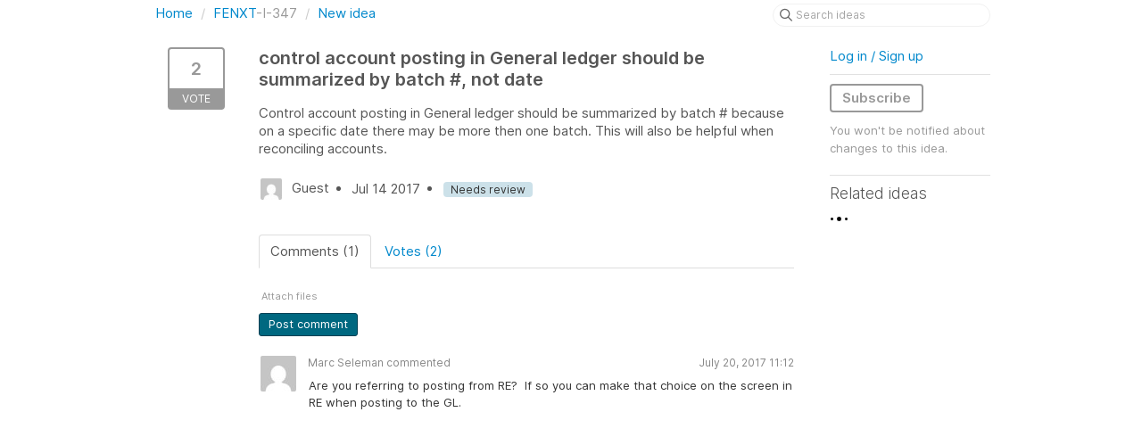

--- FILE ---
content_type: text/css
request_url: https://cdn.aha.io/assets/idea_portals-v2-016233970930c0ba7b3571d860019a8e.css
body_size: 139638
content:
@font-face{font-display:block;font-family:aha-icon;font-style:normal;font-weight:400;src:url(https://cdn.aha.io/assets/aha-icon.91dbb287017f50c46d06bd42c9e8093c.eot);src:url(https://cdn.aha.io/assets/aha-icon.91dbb287017f50c46d06bd42c9e8093c.eot#iefix) format("embedded-opentype"),url(https://cdn.aha.io/assets/aha-icon.8ad1f908b7baa2478e77c9e45864820e.ttf) format("truetype"),url(https://cdn.aha.io/assets/aha-icon.d75c0ecdc0540d3f8ca105850b5f8385.woff) format("woff"),url(https://cdn.aha.io/assets/aha-icon.f2f0d68f5b5a60c933d1fae1e1fb0245.svg#aha-icon) format("svg")}.aha-icon{speak:never;-webkit-font-smoothing:antialiased;-moz-osx-font-smoothing:grayscale;font-family:aha-icon!important;font-style:normal;font-variant:normal;font-weight:400;line-height:1;text-transform:none}.aha-icon-prototype:before{content:"\e99b"}.aha-icon-record-icon:before{content:"\e99a"}.aha-icon-confluence:before{content:"\e999"}.aha-icon-bulk-edit:before{content:"\e997"}.aha-icon-gear:before{content:"\e995"}.aha-icon-open-view:before{content:"\e996"}.aha-icon-lightbulb-star:before{content:"\e990"}.aha-icon-pencil-star:before{content:"\e991"}.aha-icon-shorten:before{content:"\e992"}.aha-icon-summarize:before{content:"\e993"}.aha-icon-target:before{content:"\e994"}.aha-icon-shared-snippet:before{content:"\e98f"}.aha-icon-records:before{content:"\e98e"}.aha-icon-reposition:before{content:"\e98c"}.aha-icon-original-ratio:before{content:"\e98d"}.aha-icon-convert-record:before{content:"\e955"}.aha-icon-wireframe:before{content:"\e98b"}.aha-icon-idea-promoted:before{content:"\e98a"}.aha-icon-academy:before{content:"\e986"}.aha-icon-develop:before{content:"\e97f"}.aha-icon-knowledge:before{content:"\e980"}.aha-icon-roadmaps:before{content:"\e981"}.aha-icon-whiteboards:before{content:"\e985"}.aha-icon-ideas:before{content:"\e989"}.aha-icon-book-dot:before{content:"\e97e"}.aha-icon-voting:before{content:"\e97d"}.aha-icon-recurring-task:before{content:"\e97c"}.aha-icon-custom-roadmap-rows-thick:before{content:"\e97b"}.aha-icon-pivot-report-rows-compact:before{content:"\e982"}.aha-icon-pivot-report-rows-normal:before{content:"\e983"}.aha-icon-custom-roadmap-rows-thin:before{content:"\e984"}.aha-icon-custom-roadmap-rows-normal:before{content:"\e987"}.aha-icon-custom-roadmap-rows-compact:before{content:"\e988"}.aha-icon-bitbucket:before{content:"\e97a"}.aha-icon-cylinder:before{content:"\e979"}.aha-icon-circleci:before{content:"\e977"}.aha-icon-figma:before{content:"\e978"}.aha-icon-four-bars:before{content:"\e975"}.aha-icon-three-bars:before{content:"\e976"}.aha-icon-product-value-score-equation:before{content:"\e973"}.aha-icon-product-value-score:before{content:"\e974"}.aha-icon-add-tab:before{content:"\e972"}.aha-icon-zendesk:before{content:"\e92c"}.aha-icon-azure-import:before{content:"\e971"}.aha-icon-gitlab:before{content:"\e970"}.aha-icon-sentry:before{content:"\e96f"}.aha-icon-rally-import:before{content:"\e96e"}.aha-icon-trello:before{content:"\e96d"}.aha-icon-custom-field:before{content:"\e96b"}.aha-icon-new-custom-field:before{content:"\e96c"}.aha-icon-github:before{content:"\e96a"}.aha-icon-doughnut:before{content:"\e969"}.aha-icon-ideas-submission-lightbulb:before{content:"\e968"}.aha-icon-epic-solid:before{content:"\e965"}.aha-icon-roadmap-solid:before{content:"\e966"}.aha-icon-strategic-model-solid:before{content:"\e967"}.aha-icon-dynamic-form:before{content:"\e964"}.aha-icon-check-list:before{content:"\e962"}.aha-icon-upload:before{content:"\e963"}.aha-icon-record-details:before{content:"\e960"}.aha-icon-record-drawer:before{content:"\e961"}.aha-icon-attachment:before{content:"\e95f"}.aha-icon-poll:before{content:"\e95e"}.aha-icon-empathy-nav:before{content:"\e95d"}.aha-icon-plus:before{content:"\e95c"}.aha-icon-arrow-left:before{content:"\e958"}.aha-icon-close:before{content:"\e959"}.aha-icon-search:before{content:"\e95a"}.aha-icon-trash:before{content:"\e95b"}.aha-icon-empathy:before{content:"\e956"}.aha-icon-session:before{content:"\e957"}.aha-icon-strategic-model:before{content:"\e954"}.aha-icon-smile:before{content:"\e951"}.aha-icon-question-circle:before{content:"\e952"}.aha-icon-airplane:before{content:"\e953"}.aha-icon-jump-to:before{content:"\e950"}.aha-icon-info:before{content:"\e94e"}.aha-icon-clock:before{content:"\e94f"}.aha-icon-add-reaction:before{content:"\e94c"}.aha-icon-reply-arrow:before{content:"\e94d"}.aha-icon-feedback:before{content:"\e94b"}.aha-icon-question-mark:before{content:"\e946"}.aha-icon-close-icon:before{content:"\e947"}.aha-icon-demo:before{content:"\e948"}.aha-icon-email:before{content:"\e949"}.aha-icon-chat:before{content:"\e94a"}.aha-icon-share:before{content:"\e945"}.aha-icon-approved-with-changes:before{content:"\e940"}.aha-icon-approved:before{content:"\e941"}.aha-icon-complete:before{content:"\e942"}.aha-icon-decline:before{content:"\e943"}.aha-icon-pending:before{content:"\e944"}.aha-icon-add-comment:before{content:"\e93f"}.aha-icon-azure:before{content:"\e93d"}.aha-icon-rally:before{content:"\e93e"}.aha-icon-presentation:before{content:"\e93c"}.aha-icon-invite-colleagues:before{content:"\e93b"}.aha-icon-tour-demo-product:before{content:"\e93a"}.aha-icon-hide-comment:before{content:"\e939"}.aha-icon-sum:before{content:"\e938"}.aha-icon-fx:before{content:"\e937"}.aha-icon-creative-brief:before{content:"\e936"}.aha-icon-enterprise-transformation:before{content:"\e934"}.aha-icon-templates:before{content:"\e935"}.aha-icon-dependencies:before{content:"\e933"}.aha-icon-announcement:before{content:"\e932"}.aha-icon-sort:before{content:"\e931"}.aha-icon-excel:before{content:"\e930"}.aha-icon-dropbox:before{content:"\e92f"}.aha-icon-box:before{content:"\e92d"}.aha-icon-onedrive:before{content:"\e92e"}.aha-icon-scatter-graph:before{content:"\e91f"}.aha-icon-aha-exclamation:before{content:"\e900"}.aha-icon-align-bottom:before{content:"\e901"}.aha-icon-align-middle:before{content:"\e902"}.aha-icon-align-top:before{content:"\e903"}.aha-icon-arrow-left-once:before{content:"\e904"}.aha-icon-arrow-right-once:before{content:"\e905"}.aha-icon-asana:before{content:"\e906"}.aha-icon-bring-forward:before{content:"\e907"}.aha-icon-bring-to-front:before{content:"\e908"}.aha-icon-choice-list-o:before{content:"\e909"}.aha-icon-circles:before{content:"\e90a"}.aha-icon-connect:before{content:"\e90b"}.aha-icon-customer-card:before{content:"\e90c"}.aha-icon-date:before{content:"\e90d"}.aha-icon-diagram:before{content:"\e90e"}.aha-icon-details:before{content:"\e90f"}.aha-icon-google-drive:before{content:"\e910"}.aha-icon-hierarchy:before{content:"\e911"}.aha-icon-import:before{content:"\e912"}.aha-icon-jira:before{content:"\e913"}.aha-icon-epic:before{content:"\e914"}.aha-icon-misc:before{content:"\e915"}.aha-icon-number-square-o:before{content:"\e916"}.aha-icon-person:before{content:"\e917"}.aha-icon-pivot:before{content:"\e918"}.aha-icon-rectangles:before{content:"\e919"}.aha-icon-redo:before{content:"\e91a"}.aha-icon-report:before{content:"\e91b"}.aha-icon-roadmap:before{content:"\e91c"}.aha-icon-rollup:before{content:"\e91d"}.aha-icon-salesforce:before{content:"\e91e"}.aha-icon-scrum:before{content:"\e920"}.aha-icon-send-backward:before{content:"\e921"}.aha-icon-send-to-back:before{content:"\e922"}.aha-icon-shape:before{content:"\e923"}.aha-icon-summary:before{content:"\e924"}.aha-icon-tag:before{content:"\e925"}.aha-icon-text-square-o:before{content:"\e926"}.aha-icon-type-tool:before{content:"\e927"}.aha-icon-undo:before{content:"\e928"}.aha-icon-views:before{content:"\e929"}.aha-icon-waterfall:before{content:"\e92a"}.aha-icon-workflow:before{content:"\e92b"}.aha-icon-empathy-feedback:before{content:"\e998"}.aha-icon{text-rendering:auto;-webkit-font-smoothing:antialiased;-moz-osx-font-smoothing:grayscale;display:inline-block;font:normal normal normal 14px/1 aha-icon;font-size:inherit}.dark-mode-allowed[data-theme=light],:root{--Common--border:1px solid var(--theme-primary-border);--Common--border-radius:4px;--Common--border-radius-double:8px;--rgb-gray-50:250,250,250;--aha-gray-50:rgb(var(--rgb-gray-50));--rgb-gray-100:247,247,247;--aha-gray-100:rgb(var(--rgb-gray-100));--rgb-gray-200:241,241,241;--aha-gray-200:rgb(var(--rgb-gray-200));--rgb-gray-300:233,233,233;--aha-gray-300:rgb(var(--rgb-gray-300));--rgb-gray-400:225,225,225;--aha-gray-400:rgb(var(--rgb-gray-400));--rgb-gray-500:205,205,205;--aha-gray-500:rgb(var(--rgb-gray-500));--rgb-gray-600:181,181,181;--aha-gray-600:rgb(var(--rgb-gray-600));--rgb-gray-700:153,153,153;--aha-gray-700:rgb(var(--rgb-gray-700));--rgb-gray-800:102,102,102;--aha-gray-800:rgb(var(--rgb-gray-800));--rgb-gray-900:51,51,51;--aha-gray-900:rgb(var(--rgb-gray-900));--rgb-pink-10:255,242,246;--aha-pink-10:rgb(var(--rgb-pink-10));--rgb-pink-100:245,220,228;--aha-pink-100:rgb(var(--rgb-pink-100));--rgb-pink-200:240,178,198;--aha-pink-200:rgb(var(--rgb-pink-200));--rgb-pink-300:220,148,171;--aha-pink-300:rgb(var(--rgb-pink-300));--rgb-pink-400:196,124,147;--aha-pink-400:rgb(var(--rgb-pink-400));--rgb-pink-600:168,93,116;--aha-pink-600:rgb(var(--rgb-pink-600));--rgb-pink-700:145,61,86;--aha-pink-700:rgb(var(--rgb-pink-700));--rgb-pink-800:115,32,56;--aha-pink-800:rgb(var(--rgb-pink-800));--rgb-pink-900:80,0,48;--aha-pink-900:rgb(var(--rgb-pink-900));--rgb-pink-950:72,0,39;--aha-pink-950:rgb(var(--rgb-pink-950));--rgb-rhodonite-10:255,244,248;--aha-rhodonite-10:rgb(var(--rgb-rhodonite-10));--rgb-rhodonite-50:255,225,236;--aha-rhodonite-50:rgb(var(--rgb-rhodonite-50));--rgb-rhodonite-100:255,187,212;--aha-rhodonite-100:rgb(var(--rgb-rhodonite-100));--rgb-rhodonite-200:255,153,190;--aha-rhodonite-200:rgb(var(--rgb-rhodonite-200));--rgb-rhodonite-300:245,110,159;--aha-rhodonite-300:rgb(var(--rgb-rhodonite-300));--rgb-rhodonite-400:220,86,134;--aha-rhodonite-400:rgb(var(--rgb-rhodonite-400));--rgb-rhodonite-500:202,37,96;--aha-rhodonite-500:rgb(var(--rgb-rhodonite-500));--rgb-rhodonite-600:167,0,90;--aha-rhodonite-600:rgb(var(--rgb-rhodonite-600));--rgb-rhodonite-700:136,0,73;--aha-rhodonite-700:rgb(var(--rgb-rhodonite-700));--rgb-rhodonite-800:118,0,64;--aha-rhodonite-800:rgb(var(--rgb-rhodonite-800));--rgb-rhodonite-900:89,0,48;--aha-rhodonite-900:rgb(var(--rgb-rhodonite-900));--rgb-rhodonite-950:72,0,39;--aha-rhodonite-950:rgb(var(--rgb-rhodonite-950));--rgb-garnet-10:255,240,238;--aha-garnet-10:rgb(var(--rgb-garnet-10));--rgb-garnet-50:255,233,230;--aha-garnet-50:rgb(var(--rgb-garnet-50));--rgb-garnet-100:255,209,202;--aha-garnet-100:rgb(var(--rgb-garnet-100));--rgb-garnet-200:255,172,160;--aha-garnet-200:rgb(var(--rgb-garnet-200));--rgb-garnet-300:255,145,131;--aha-garnet-300:rgb(var(--rgb-garnet-300));--rgb-garnet-400:249,126,110;--aha-garnet-400:rgb(var(--rgb-garnet-400));--rgb-garnet-500:245,98,78;--aha-garnet-500:rgb(var(--rgb-garnet-500));--rgb-garnet-600:239,66,43;--aha-garnet-600:rgb(var(--rgb-garnet-600));--rgb-garnet-700:201,37,14;--aha-garnet-700:rgb(var(--rgb-garnet-700));--rgb-garnet-800:156,31,14;--aha-garnet-800:rgb(var(--rgb-garnet-800));--rgb-garnet-900:119,19,5;--aha-garnet-900:rgb(var(--rgb-garnet-900));--rgb-garnet-950:102,12,0;--aha-garnet-950:rgb(var(--rgb-garnet-950));--rgb-red-100:250,231,225;--aha-red-100:rgb(var(--rgb-red-100));--rgb-red-200:250,192,175;--aha-red-200:rgb(var(--rgb-red-200));--rgb-red-400:250,150,120;--aha-red-400:rgb(var(--rgb-red-400));--rgb-red-600:235,121,87;--aha-red-600:rgb(var(--rgb-red-600));--rgb-red-700:186,65,17;--aha-red-700:rgb(var(--rgb-red-700));--rgb-red-800:153,46,11;--aha-red-800:rgb(var(--rgb-red-800));--rgb-orange-10:255,246,236;--aha-orange-10:rgb(var(--rgb-orange-10));--rgb-orange-50:255,237,215;--aha-orange-50:rgb(var(--rgb-orange-50));--rgb-orange-100:255,234,209;--aha-orange-100:rgb(var(--rgb-orange-100));--rgb-orange-200:252,221,184;--aha-orange-200:rgb(var(--rgb-orange-200));--rgb-orange-300:255,218,174;--aha-orange-300:rgb(var(--rgb-orange-300));--rgb-orange-400:252,201,141;--aha-orange-400:rgb(var(--rgb-orange-400));--rgb-orange-500:252,168,65;--aha-orange-500:rgb(var(--rgb-orange-500));--rgb-orange-600:249,147,25;--aha-orange-600:rgb(var(--rgb-orange-600));--rgb-orange-700:222,127,3;--aha-orange-700:rgb(var(--rgb-orange-700));--rgb-orange-800:199,109,0;--aha-orange-800:rgb(var(--rgb-orange-800));--rgb-orange-900:165,90,0;--aha-orange-900:rgb(var(--rgb-orange-900));--rgb-orange-950:118,65,0;--aha-orange-950:rgb(var(--rgb-orange-950));--rgb-gold-10:255,250,239;--aha-gold-10:rgb(var(--rgb-gold-10));--rgb-gold-50:255,243,220;--aha-gold-50:rgb(var(--rgb-gold-50));--rgb-gold-100:255,233,191;--aha-gold-100:rgb(var(--rgb-gold-100));--rgb-gold-200:255,224,164;--aha-gold-200:rgb(var(--rgb-gold-200));--rgb-gold-300:255,212,129;--aha-gold-300:rgb(var(--rgb-gold-300));--rgb-gold-400:255,198,85;--aha-gold-400:rgb(var(--rgb-gold-400));--rgb-gold-500:245,175,38;--aha-gold-500:rgb(var(--rgb-gold-500));--rgb-gold-600:229,153,4;--aha-gold-600:rgb(var(--rgb-gold-600));--rgb-gold-700:208,140,6;--aha-gold-700:rgb(var(--rgb-gold-700));--rgb-gold-800:180,119,0;--aha-gold-800:rgb(var(--rgb-gold-800));--rgb-gold-900:146,97,2;--aha-gold-900:rgb(var(--rgb-gold-900));--rgb-gold-950:108,72,1;--aha-gold-950:rgb(var(--rgb-gold-950));--rgb-yellow-10:255,250,235;--aha-yellow-10:rgb(var(--rgb-yellow-10));--rgb-yellow-50:255,244,208;--aha-yellow-50:rgb(var(--rgb-yellow-50));--rgb-yellow-100:250,235,185;--aha-yellow-100:rgb(var(--rgb-yellow-100));--rgb-yellow-300:255,232,159;--aha-yellow-300:rgb(var(--rgb-yellow-300));--rgb-yellow-400:255,228,142;--aha-yellow-400:rgb(var(--rgb-yellow-400));--rgb-yellow-500:246,220,82;--aha-yellow-500:rgb(var(--rgb-yellow-500));--rgb-yellow-600:240,202,77;--aha-yellow-600:rgb(var(--rgb-yellow-600));--rgb-yellow-700:224,186,47;--aha-yellow-700:rgb(var(--rgb-yellow-700));--rgb-yellow-800:177,144,30;--aha-yellow-800:rgb(var(--rgb-yellow-800));--rgb-yellow-900:125,99,11;--aha-yellow-900:rgb(var(--rgb-yellow-900));--rgb-yellow-950:102,79,0;--aha-yellow-950:rgb(var(--rgb-yellow-950));--rgb-citrine-10:255,252,238;--aha-citrine-10:rgb(var(--rgb-citrine-10));--rgb-citrine-50:255,249,216;--aha-citrine-50:rgb(var(--rgb-citrine-50));--rgb-citrine-100:255,245,188;--aha-citrine-100:rgb(var(--rgb-citrine-100));--rgb-citrine-200:255,241,163;--aha-citrine-200:rgb(var(--rgb-citrine-200));--rgb-citrine-300:255,247,139;--aha-citrine-300:rgb(var(--rgb-citrine-300));--rgb-citrine-400:254,231,111;--aha-citrine-400:rgb(var(--rgb-citrine-400));--rgb-citrine-500:246,220,82;--aha-citrine-500:rgb(var(--rgb-citrine-500));--rgb-citrine-600:240,210,54;--aha-citrine-600:rgb(var(--rgb-citrine-600));--rgb-citrine-700:222,193,40;--aha-citrine-700:rgb(var(--rgb-citrine-700));--rgb-citrine-800:201,171,14;--aha-citrine-800:rgb(var(--rgb-citrine-800));--rgb-citrine-900:176,149,6;--aha-citrine-900:rgb(var(--rgb-citrine-900));--rgb-citrine-950:141,119,0;--aha-citrine-950:rgb(var(--rgb-citrine-950));--rgb-peridot-10:252,255,233;--aha-peridot-10:rgb(var(--rgb-peridot-10));--rgb-peridot-50:247,255,201;--aha-peridot-50:rgb(var(--rgb-peridot-50));--rgb-peridot-100:244,255,176;--aha-peridot-100:rgb(var(--rgb-peridot-100));--rgb-peridot-200:239,255,137;--aha-peridot-200:rgb(var(--rgb-peridot-200));--rgb-peridot-300:227,248,100;--aha-peridot-300:rgb(var(--rgb-peridot-300));--rgb-peridot-400:220,243,77;--aha-peridot-400:rgb(var(--rgb-peridot-400));--rgb-peridot-500:204,229,45;--aha-peridot-500:rgb(var(--rgb-peridot-500));--rgb-peridot-600:193,219,34;--aha-peridot-600:rgb(var(--rgb-peridot-600));--rgb-peridot-700:172,198,14;--aha-peridot-700:rgb(var(--rgb-peridot-700));--rgb-peridot-800:143,166,2;--aha-peridot-800:rgb(var(--rgb-peridot-800));--rgb-peridot-900:114,133,0;--aha-peridot-900:rgb(var(--rgb-peridot-900));--rgb-peridot-950:80,94,0;--aha-peridot-950:rgb(var(--rgb-peridot-950));--rgb-jade-10:248,255,235;--aha-jade-10:rgb(var(--rgb-jade-10));--rgb-jade-50:240,255,209;--aha-jade-50:rgb(var(--rgb-jade-50));--rgb-jade-100:228,255,172;--aha-jade-100:rgb(var(--rgb-jade-100));--rgb-jade-200:205,252,109;--aha-jade-200:rgb(var(--rgb-jade-200));--rgb-jade-300:187,245,70;--aha-jade-300:rgb(var(--rgb-jade-300));--rgb-jade-400:163,223,43;--aha-jade-400:rgb(var(--rgb-jade-400));--rgb-jade-500:144,201,29;--aha-jade-500:rgb(var(--rgb-jade-500));--rgb-jade-600:129,185,18;--aha-jade-600:rgb(var(--rgb-jade-600));--rgb-jade-700:112,164,10;--aha-jade-700:rgb(var(--rgb-jade-700));--rgb-jade-800:94,140,5;--aha-jade-800:rgb(var(--rgb-jade-800));--rgb-jade-900:74,112,1;--aha-jade-900:rgb(var(--rgb-jade-900));--rgb-jade-950:54,82,1;--aha-jade-950:rgb(var(--rgb-jade-950));--rgb-green-10:246,255,236;--aha-green-10:rgb(var(--rgb-green-10));--rgb-green-50:236,249,220;--aha-green-50:rgb(var(--rgb-green-50));--rgb-green-100:229,243,214;--aha-green-100:rgb(var(--rgb-green-100));--rgb-green-300:213,235,186;--aha-green-300:rgb(var(--rgb-green-300));--rgb-green-400:199,219,175;--aha-green-400:rgb(var(--rgb-green-400));--rgb-green-500:174,209,134;--aha-green-500:rgb(var(--rgb-green-500));--rgb-green-600:123,186,52;--aha-green-600:rgb(var(--rgb-green-600));--rgb-green-700:79,143,14;--aha-green-700:rgb(var(--rgb-green-700));--rgb-green-800:50,102,1;--aha-green-800:rgb(var(--rgb-green-800));--rgb-green-900:41,85,0;--aha-green-900:rgb(var(--rgb-green-900));--rgb-emerald-10:234,255,246;--aha-emerald-10:rgb(var(--rgb-emerald-10));--rgb-emerald-50:220,255,240;--aha-emerald-50:rgb(var(--rgb-emerald-50));--rgb-emerald-100:194,255,229;--aha-emerald-100:rgb(var(--rgb-emerald-100));--rgb-emerald-200:161,255,215;--aha-emerald-200:rgb(var(--rgb-emerald-200));--rgb-emerald-300:115,242,189;--aha-emerald-300:rgb(var(--rgb-emerald-300));--rgb-emerald-400:66,238,166;--aha-emerald-400:rgb(var(--rgb-emerald-400));--rgb-emerald-500:36,207,135;--aha-emerald-500:rgb(var(--rgb-emerald-500));--rgb-emerald-600:31,182,119;--aha-emerald-600:rgb(var(--rgb-emerald-600));--rgb-emerald-700:12,155,95;--aha-emerald-700:rgb(var(--rgb-emerald-700));--rgb-emerald-800:1,132,84;--aha-emerald-800:rgb(var(--rgb-emerald-800));--rgb-emerald-900:0,95,55;--aha-emerald-900:rgb(var(--rgb-emerald-900));--rgb-emerald-950:0,71,41;--aha-emerald-950:rgb(var(--rgb-emerald-950));--rgb-topaz-10:238,253,255;--aha-topaz-10:rgb(var(--rgb-topaz-10));--rgb-topaz-50:217,250,255;--aha-topaz-50:rgb(var(--rgb-topaz-50));--rgb-topaz-100:197,248,255;--aha-topaz-100:rgb(var(--rgb-topaz-100));--rgb-topaz-200:160,244,255;--aha-topaz-200:rgb(var(--rgb-topaz-200));--rgb-topaz-300:94,249,249;--aha-topaz-300:rgb(var(--rgb-topaz-300));--rgb-topaz-400:65,231,231;--aha-topaz-400:rgb(var(--rgb-topaz-400));--rgb-topaz-500:41,207,207;--aha-topaz-500:rgb(var(--rgb-topaz-500));--rgb-topaz-600:12,180,180;--aha-topaz-600:rgb(var(--rgb-topaz-600));--rgb-topaz-700:3,151,151;--aha-topaz-700:rgb(var(--rgb-topaz-700));--rgb-topaz-800:0,119,119;--aha-topaz-800:rgb(var(--rgb-topaz-800));--rgb-topaz-900:0,96,96;--aha-topaz-900:rgb(var(--rgb-topaz-900));--rgb-topaz-950:0,72,72;--aha-topaz-950:rgb(var(--rgb-topaz-950));--rgb-teal-10:240,249,252;--aha-teal-10:rgb(var(--rgb-teal-10));--rgb-teal-50:234,245,248;--aha-teal-50:rgb(var(--rgb-teal-50));--rgb-teal-100:221,236,240;--aha-teal-100:rgb(var(--rgb-teal-100));--rgb-teal-200:169,208,219;--aha-teal-200:rgb(var(--rgb-teal-200));--rgb-teal-300:147,183,197;--aha-teal-300:rgb(var(--rgb-teal-300));--rgb-teal-400:110,166,169;--aha-teal-400:rgb(var(--rgb-teal-400));--rgb-teal-500:82,156,160;--aha-teal-500:rgb(var(--rgb-teal-500));--rgb-teal-600:57,126,130;--aha-teal-600:rgb(var(--rgb-teal-600));--rgb-teal-700:20,86,92;--aha-teal-700:rgb(var(--rgb-teal-700));--rgb-teal-800:7,54,61;--aha-teal-800:rgb(var(--rgb-teal-800));--rgb-blue-10:235,246,255;--aha-blue-10:rgb(var(--rgb-blue-10));--rgb-blue-50:224,238,249;--aha-blue-50:rgb(var(--rgb-blue-50));--rgb-blue-100:219,239,255;--aha-blue-100:rgb(var(--rgb-blue-100));--rgb-blue-200:177,212,245;--aha-blue-200:rgb(var(--rgb-blue-200));--rgb-blue-300:150,195,238;--aha-blue-300:rgb(var(--rgb-blue-300));--rgb-blue-400:92,165,224;--aha-blue-400:rgb(var(--rgb-blue-400));--rgb-blue-500:0,115,207;--aha-blue-500:rgb(var(--rgb-blue-500));--rgb-blue-600:0,97,174;--aha-blue-600:rgb(var(--rgb-blue-600));--rgb-blue-700:0,69,130;--aha-blue-700:rgb(var(--rgb-blue-700));--rgb-blue-800:5,53,97;--aha-blue-800:rgb(var(--rgb-blue-800));--rgb-blue-900:0,44,85;--aha-blue-900:rgb(var(--rgb-blue-900));--rgb-blue-950:0,29,56;--aha-blue-950:rgb(var(--rgb-blue-950));--rgb-lapis-10:236,240,255;--aha-lapis-10:rgb(var(--rgb-lapis-10));--rgb-lapis-50:221,229,255;--aha-lapis-50:rgb(var(--rgb-lapis-50));--rgb-lapis-100:204,214,255;--aha-lapis-100:rgb(var(--rgb-lapis-100));--rgb-lapis-200:175,193,255;--aha-lapis-200:rgb(var(--rgb-lapis-200));--rgb-lapis-300:143,168,255;--aha-lapis-300:rgb(var(--rgb-lapis-300));--rgb-lapis-400:104,135,245;--aha-lapis-400:rgb(var(--rgb-lapis-400));--rgb-lapis-500:58,91,207;--aha-lapis-500:rgb(var(--rgb-lapis-500));--rgb-lapis-600:11,45,165;--aha-lapis-600:rgb(var(--rgb-lapis-600));--rgb-lapis-700:28,54,142;--aha-lapis-700:rgb(var(--rgb-lapis-700));--rgb-lapis-800:29,50,122;--aha-lapis-800:rgb(var(--rgb-lapis-800));--rgb-lapis-900:5,25,95;--aha-lapis-900:rgb(var(--rgb-lapis-900));--rgb-lapis-950:0,15,70;--aha-lapis-950:rgb(var(--rgb-lapis-950));--rgb-purple-10:248,240,255;--aha-purple-10:rgb(var(--rgb-purple-10));--rgb-purple-50:241,233,248;--aha-purple-50:rgb(var(--rgb-purple-50));--rgb-purple-100:229,220,237;--aha-purple-100:rgb(var(--rgb-purple-100));--rgb-purple-200:191,176,207;--aha-purple-200:rgb(var(--rgb-purple-200));--rgb-purple-300:127,107,145;--aha-purple-300:rgb(var(--rgb-purple-300));--rgb-purple-400:98,79,115;--aha-purple-400:rgb(var(--rgb-purple-400));--rgb-purple-500:85,63,105;--aha-purple-500:rgb(var(--rgb-purple-500));--rgb-purple-700:70,49,89;--aha-purple-700:rgb(var(--rgb-purple-700));--rgb-purple-800:48,28,66;--aha-purple-800:rgb(var(--rgb-purple-800));--rgb-purple-900:34,14,52;--aha-purple-900:rgb(var(--rgb-purple-900));--rgb-amethyst-10:245,238,255;--aha-amethyst-10:rgb(var(--rgb-amethyst-10));--rgb-amethyst-50:234,218,255;--aha-amethyst-50:rgb(var(--rgb-amethyst-50));--rgb-amethyst-100:215,168,255;--aha-amethyst-100:rgb(var(--rgb-amethyst-100));--rgb-amethyst-200:204,168,255;--aha-amethyst-200:rgb(var(--rgb-amethyst-200));--rgb-amethyst-300:178,126,250;--aha-amethyst-300:rgb(var(--rgb-amethyst-300));--rgb-amethyst-400:133,74,215;--aha-amethyst-400:rgb(var(--rgb-amethyst-400));--rgb-amethyst-500:102,45,181;--aha-amethyst-500:rgb(var(--rgb-amethyst-500));--rgb-amethyst-600:82,25,160;--aha-amethyst-600:rgb(var(--rgb-amethyst-600));--rgb-amethyst-700:65,15,134;--aha-amethyst-700:rgb(var(--rgb-amethyst-700));--rgb-amethyst-800:48,7,106;--aha-amethyst-800:rgb(var(--rgb-amethyst-800));--rgb-amethyst-900:37,2,84;--aha-amethyst-900:rgb(var(--rgb-amethyst-900));--rgb-amethyst-950:27,0,65;--aha-amethyst-950:rgb(var(--rgb-amethyst-950));--rgb-tourmaline-10:255,241,254;--aha-tourmaline-10:rgb(var(--rgb-tourmaline-10));--rgb-tourmaline-50:255,226,252;--aha-tourmaline-50:rgb(var(--rgb-tourmaline-50));--rgb-tourmaline-100:255,200,249;--aha-tourmaline-100:rgb(var(--rgb-tourmaline-100));--rgb-tourmaline-200:245,154,236;--aha-tourmaline-200:rgb(var(--rgb-tourmaline-200));--rgb-tourmaline-300:239,120,227;--aha-tourmaline-300:rgb(var(--rgb-tourmaline-300));--rgb-tourmaline-400:232,82,217;--aha-tourmaline-400:rgb(var(--rgb-tourmaline-400));--rgb-tourmaline-500:208,46,182;--aha-tourmaline-500:rgb(var(--rgb-tourmaline-500));--rgb-tourmaline-600:187,10,169;--aha-tourmaline-600:rgb(var(--rgb-tourmaline-600));--rgb-tourmaline-700:163,0,146;--aha-tourmaline-700:rgb(var(--rgb-tourmaline-700));--rgb-tourmaline-800:125,0,113;--aha-tourmaline-800:rgb(var(--rgb-tourmaline-800));--rgb-tourmaline-900:82,0,74;--aha-tourmaline-900:rgb(var(--rgb-tourmaline-900));--rgb-tourmaline-950:55,0,50;--aha-tourmaline-950:rgb(var(--rgb-tourmaline-950));--theme-rgb-primary-background:255,255,255;--theme-rgb-inverted-background:var(--rgb-gray-900);--theme-primary-background:rgb(var(--theme-rgb-primary-background));--theme-secondary-background:var(--aha-gray-100);--theme-tertiary-background:var(--aha-gray-200);--theme-rgb-secondary-background:var(--rgb-gray-100);--theme-rgb-tertiary-background:var(--rgb-gray-200);--theme-accent-background:var(--theme-primary-background);--theme-container-background:var(--theme-secondary-background);--theme-container-light-background:var(--aha-gray-50);--theme-rgb-input-background:var(--theme-rgb-primary-background);--theme-input-background:rgb(var(--theme-rgb-input-background));--theme-input-placeholder:var(--aha-gray-600);--theme-hover-background:var(--aha-gray-400);--theme-list-item-active-background:rgba(var(--rgb-blue-100),1);--theme-list-item-active-hover-background:var(--aha-blue-200);--theme-list-item-hover-background:rgba(var(--rgb-gray-200),1);--theme-sidebar-nav-item-active:var(--aha-blue-10);--theme-sidebar-nav-item-active-hover:var(--aha-blue-100);--theme-inverted-background:rgb(var(--theme-rgb-inverted-background));--theme-blue-dropzone:var(--aha-blue-100);--theme-instructions-background:var(--aha-yellow-100);--theme-create-guided-template-background:var(--aha-green-100);--theme-create-note-background:var(--aha-blue-100);--theme-create-whiteboard-background:var(--aha-pink-100);--theme-task-date-today-background:var(--aha-purple-100);--theme-input-focused-background:var(--aha-blue-100);--theme-rgb-primary-text:var(--rgb-gray-900);--theme-rgb-inverted-primary-text:255,255,255;--theme-primary-text:rgb(var(--theme-rgb-primary-text));--theme-rgb-secondary-text:var(--rgb-gray-800);--theme-secondary-text:rgb(var(--theme-rgb-secondary-text));--theme-rgb-tertiary-text:var(--rgb-gray-700);--theme-tertiary-text:rgb(var(--theme-rgb-tertiary-text));--theme-inverted-primary-text:rgb(var(--theme-rgb-inverted-primary-text));--theme-accent-icon:var(--aha-gray-400);--theme-accent-text:var(--aha-gray-600);--theme-link-text:var(--aha-blue-500);--theme-link-text-dark:var(--aha-blue-700);--theme-inverted-link-text:var(--aha-blue-300);--theme-error-message:var(--aha-red-700);--theme-card-field:var(--theme-primary-text);--theme-subtle-link-text:var(--theme-link-text);--theme-fav-icon:var(--aha-yellow-400);--theme-light-text:#fff;--theme-dark-text:var(--aha-gray-900);--theme-notification-text-inserted:var(--aha-green-100);--theme-notification-text-deleted:var(--aha-pink-100);--theme-create-whiteboard-text:var(--aha-pink-400);--theme-task-date-today-text:var(--aha-purple-400);--theme-input-focused-text:var(--aha-blue-800);--theme-button:#fff;--theme-button-hovered:var(--aha-gray-200);--theme-button-active:var(--aha-gray-400);--theme-button-border:var(--aha-gray-400);--theme-button-border-hovered:var(--aha-gray-600);--theme-button-inverted-text:var(--theme-inverted-primary-text);--theme-button-primary:var(--aha-blue-500);--theme-button-primary-hovered:var(--aha-blue-700);--theme-button-primary-active:var(--aha-blue-800);--theme-button-secondary-border:var(--aha-blue-200);--theme-button-gray:var(--aha-gray-200);--theme-button-gray-hovered:var(--aha-gray-400);--theme-button-gray-active:var(--aha-gray-500);--theme-button-success:var(--aha-jade-800);--theme-button-success-hovered:var(--aha-jade-900);--theme-button-success-active:var(--aha-jade-950);--theme-button-danger:var(--aha-garnet-700);--theme-button-danger-hovered:var(--aha-garnet-800);--theme-button-danger-active:var(--aha-garnet-950);--theme-button-warning:var(--aha-orange-600);--theme-button-warning-hovered:var(--aha-orange-700);--theme-button-warning-active:var(--aha-orange-800);--theme-button-ghost-hovered:var(--aha-blue-10);--theme-button-ghost-active:var(--aha-blue-50);--theme-button-pill:var(--theme-tertiary-background);--theme-alert-danger-text:var(--aha-garnet-800);--theme-rgb-alert-danger-border:var(--rgb-garnet-700);--theme-alert-danger-border:rgb(var(--theme-rgb-alert-danger-border));--theme-alert-danger-background:var(--aha-garnet-10);--theme-alert-warning-text:var(--aha-citrine-950);--theme-rgb-alert-warning-border:var(--rgb-citrine-900);--theme-alert-warning-border:rgb(var(--theme-rgb-alert-warning-border));--theme-alert-warning-background:var(--aha-citrine-10);--theme-alert-success-text:var(--aha-jade-800);--theme-rgb-alert-success-border:var(--rgb-jade-800);--theme-alert-success-border:rgb(var(--theme-rgb-alert-success-border));--theme-alert-success-background:var(--aha-jade-10);--theme-alert-info-text:var(--aha-blue-800);--theme-rgb-alert-info-border:var(--rgb-blue-500);--theme-alert-info-border:rgb(var(--theme-rgb-alert-info-border));--theme-alert-info-background:var(--aha-blue-10);--theme-rgb-alert-ai-border:var(--rgb-amethyst-500);--theme-alert-ai-border:rgb(var(--theme-rgb-alert-ai-border));--theme-alert-ai-background:var(--aha-amethyst-10);--theme-alert-ai-icon-color:var(--aha-amethyst-400);--theme-rgb-alert-info-settings-border:var(--theme-rgb-secondary-text);--theme-alert-info-settings-border:rgb(var(--theme-rgb-alert-info-settings-border));--theme-alert-info-settings-background:var(--theme-secondary-background);--theme-editor-toolbar:var(--aha-blue-50);--theme-editor-button:#0000;--theme-editor-button-hovered:var(--aha-gray-400);--theme-editor-button-active:var(--aha-blue-200);--theme-editor-reference-pill:var(--aha-yellow-100);--theme-editor-reference-pill-border:var(--aha-yellow-400);--theme-rgb-editor-annotation:var(--rgb-orange-200);--theme-rgb-editor-annotation-focused:var(--rgb-orange-400);--theme-rgb-editor-annotation-resolved:var(--rgb-green-600);--theme-editor-info-block-text:var(--theme-secondary-text);--theme-blue-background:var(--aha-blue-100);--theme-blue-border:var(--aha-blue-200);--theme-blue-text:var(--aha-blue-600);--theme-blue-shadow:var(--aha-blue-800);--theme-red-background:var(--aha-red-100);--theme-red-border:var(--aha-red-200);--theme-red-text:var(--aha-red-800);--theme-yellow-background:var(--aha-yellow-100);--theme-yellow-border:var(--aha-yellow-600);--theme-yellow-text:var(--aha-yellow-900);--theme-green-background:var(--aha-green-100);--theme-green-border:var(--aha-green-600);--theme-green-text:var(--aha-green-800);--theme-white-border:#fff;--theme-code-text:#d14;--theme-menu-highlighted-text:var(--aha-blue-700);--theme-menu-active-background:var(--aha-blue-100);--theme-menu-hover-background:var(--theme-tertiary-background);--theme-primary-nav-highlighted-text:var(--theme-light-text);--theme-primary-nav-active-background:var(--aha-blue-500);--theme-primary-nav-hover-background:var(--aha-blue-400);--theme-light-border:var(--aha-gray-200);--theme-primary-border:var(--aha-gray-400);--theme-secondary-border:var(--aha-gray-500);--theme-primary-no-dark-border:var(--theme-primary-border);--theme-secondary-no-dark-border:var(--theme-primary-border);--theme-rgb-focus-shadow:var(--rgb-blue-400);--theme-focus-shadow:rgba(var(--theme-rgb-focus-shadow),1);--box-shadow-focus-ring:0 0 0 2px var(--theme-focus-shadow);--outline-focus-ring:2px solid var(--theme-focus-shadow);--theme-shadow:0 0 3px 1px #0000004d;--theme-shadow-deep:0 5px 10px 0 #0003;--theme-shadow-medium:0 3px 6px 0 #0003;--theme-shadow-shallow:0 0 8px 0 #00000014;--theme-shadow-shallow-blue:0 0 8px 0 rgba(var(--rgb-blue-800),0.2);--theme-page-primary-background:#fff;--theme-page-secondary-background:var(--aha-gray-100);--theme-container-page-background:var(--theme-primary-background);--theme-raised-container-background:var(--theme-container-background);--theme-screen-definitions-depth1:var(--theme-secondary-background);--theme-screen-definitions-depth3:var(--theme-tertiary-background);--theme-screen-definitions-depth4:var(--theme-primary-background);--theme-editor-inline-background:rgba(var(--rgb-blue-500),0.05);--theme-top-nav-border:var(--theme-light-border);--theme-rgb-drawer-attribute-background-hover:var(--rgb-blue-100);--theme-scorecard-attribute-hover:rgba(var(--rgb-blue-500),0.05);--theme-scorecard-attribute-background:var(--aha-blue-100);--theme-page-nav-box-shadow:rgba(var(--theme-rgb-primary-text),0.14);--theme-tooltip-background:var(--aha-gray-900);--theme-chart-tooltip-background:#fff;--theme-chart-position-button-border:var(--aha-blue-200);--theme-chart-position-button-background:var(--aha-blue-100);--theme-flush-tab-active-background:var(--aha-blue-100);--theme-progress-bar:var(--aha-blue-400);--theme-dark-tags:var(--aha-gray-800);--theme-project-type-hover-background:rgba(var(--rgb-blue-100),0.5);--theme-project-type-hover-border:var(--aha-blue-200);--theme-project-type-selected-background:var(--aha-blue-100);--theme-project-type-selected-border:var(--aha-blue-500);--theme-light-blue-10-dark-blue-800:var(--aha-blue-10);--theme-light-blue-100-dark-blue-500:var(--aha-blue-100);--theme-light-blue-400-dark-blue-700:var(--aha-blue-400);--theme-light-blue-500-dark-blue-100:var(--aha-blue-500);--theme-light-gray-100-dark-gray-800:var(--aha-gray-100);--theme-light-gray-200-dark-gray-700:var(--aha-gray-200);--theme-light-gray-300-dark-gray-600:var(--aha-gray-300);--theme-light-gray-700-dark-gray-200:var(--aha-gray-700);--theme-light-gray-800-dark-gray-100:var(--aha-gray-800);--theme-light-gray-800-dark-gray-200:var(--aha-gray-800);--theme-light-green-100-dark-green-600:var(--aha-green-100);--theme-light-green-100-dark-green-800:var(--aha-green-100);--theme-light-green-500-dark-green-700:var(--aha-green-500);--theme-light-green-600-dark-green-400:var(--aha-green-600);--theme-light-green-600-dark-green-500:var(--aha-green-600);--theme-light-green-700-dark-green-500:var(--aha-green-700);--theme-light-green-800-dark-green-100:var(--aha-green-800);--theme-light-green800-dark-green-100:var(--aha-green800);--theme-light-orange-200-dark-orange-700:var(--aha-orange-200);--theme-light-orange-200-dark-orange-800:var(--aha-orange-200);--theme-light-orange-700-dark-orange-200:var(--aha-orange-700);--theme-light-orange-800-dark-orange-200:var(--aha-orange-800);--theme-light-purple-400-dark-purple-200:var(--aha-purple-400);--theme-light-red-100-dark-red-800:var(--aha-red-100);--theme-light-red-600-dark-red-700:var(--aha-red-600);--theme-light-red-700-dark-red-200:var(--aha-red-700);--theme-light-red-700-dark-red-400:var(--aha-red-700);--theme-light-red-800-dark-red-100:var(--aha-red-800);--theme-light-yellow-100-dark-yellow-800:var(--aha-yellow-100);--theme-light-yellow-800-dark-yellow-100:var(--aha-yellow-800);--theme-light-rgb-gray-300-dark-rgb-gray-950:var(--rgb-gray-300)}.dark-mode-allowed[data-theme=dark],:root:has(body.dark-mode-allowed[data-theme=dark]){--rgb-gray-50:245,251,255;--aha-gray-50:rgb(var(--rgb-gray-50));--rgb-gray-100:232,238,243;--aha-gray-100:rgb(var(--rgb-gray-100));--rgb-gray-200:156,164,171;--aha-gray-200:rgb(var(--rgb-gray-200));--rgb-gray-400:120,130,138;--aha-gray-400:rgb(var(--rgb-gray-400));--rgb-gray-500:118,126,134;--aha-gray-500:rgb(var(--rgb-gray-500));--rgb-gray-600:86,95,103;--aha-gray-600:rgb(var(--rgb-gray-600));--rgb-gray-700:60,69,77;--aha-gray-700:rgb(var(--rgb-gray-700));--rgb-gray-800:45,54,61;--aha-gray-800:rgb(var(--rgb-gray-800));--rgb-gray-900:33,40,46;--aha-gray-900:rgb(var(--rgb-gray-900));--rgb-gray-950:20,23,26;--aha-gray-950:rgb(var(--rgb-gray-950));--theme-rgb-primary-background:var(--rgb-gray-900);--theme-rgb-inverted-background:var(--rgb-gray-100);--theme-primary-background:rgb(var(--theme-rgb-primary-background));--theme-secondary-background:var(--aha-gray-800);--theme-tertiary-background:var(--aha-gray-700);--theme-rgb-secondary-background:var(--rgb-gray-800);--theme-rgb-tertiary-background:var(--rgb-gray-700);--theme-accent-background:var(--aha-gray-800);--theme-container-background:var(--aha-gray-950);--theme-container-light-background:var(--aha-gray-800);--theme-rgb-input-background:var(--rgb-gray-950);--theme-input-background:rgb(var(--theme-rgb-input-background));--theme-input-placeholder:var(--aha-gray-400);--theme-hover-background:var(--aha-gray-800);--theme-list-item-active-background:rgba(var(--rgb-blue-500),0.2);--theme-list-item-active-hover-background:var(--aha-blue-800);--theme-list-item-hover-background:rgba(var(--rgb-gray-400),0.2);--theme-sidebar-nav-item-active:var(--aha-blue-800);--theme-sidebar-nav-item-active-hover:var(--aha-blue-700);--theme-inverted-background:rgb(var(--theme-rgb-inverted-background));--theme-blue-dropzone:var(--aha-blue-800);--theme-instructions-background:rgba(var(--rgb-yellow-400,0.4));--theme-create-guided-template-background:var(--aha-green-800);--theme-create-note-background:var(--aha-blue-600);--theme-create-whiteboard-background:var(--aha-pink-700);--theme-task-date-today-background:var(--aha-purple-300);--theme-input-focused-background:var(--aha-blue-700);--theme-rgb-primary-text:var(--rgb-gray-100);--theme-rgb-inverted-primary-text:var(--rgb-gray-900);--theme-primary-text:rgb(var(--theme-rgb-primary-text));--theme-rgb-secondary-text:var(--rgb-gray-200);--theme-secondary-text:rgb(var(--theme-rgb-secondary-text));--theme-rgb-tertiary-text:var(--rgb-gray-400);--theme-tertiary-text:rgb(var(--theme-rgb-tertiary-text));--theme-inverted-primary-text:rgb(var(--theme-rgb-inverted-primary-text));--theme-accent-icon:var(--aha-gray-700);--theme-accent-text:var(--aha-gray-200);--theme-link-text:var(--aha-blue-400);--theme-link-text-dark:var(--aha-blue-300);--theme-inverted-link-text:var(--aha-blue-700);--theme-error-message:var(--aha-red-600);--theme-card-field:var(--theme-tertiary-text);--theme-subtle-link-text:var(--theme-primary-text);--theme-fav-icon:var(--aha-yellow-400);--theme-light-text:#fff;--theme-dark-text:var(--aha-gray-900);--theme-notification-text-inserted:var(--aha-green-800);--theme-notification-text-deleted:var(--aha-red-800);--theme-create-whiteboard-text:var(--aha-pink-200);--theme-task-date-today-text:var(--aha-purple-100);--theme-input-focused-text:var(--aha-blue-100);--theme-button:var(--aha-gray-800);--theme-button-hovered:var(--aha-gray-700);--theme-button-active:var(--aha-gray-600);--theme-button-border:var(--aha-gray-700);--theme-button-border-hovered:var(--aha-gray-600);--theme-button-inverted-text:var(--theme-inverted-primary-text);--theme-button-primary:var(--aha-blue-500);--theme-button-primary-hovered:var(--aha-blue-700);--theme-button-primary-active:var(--aha-blue-800);--theme-button-secondary-border:var(--aha-blue-700);--theme-button-gray:var(--aha-gray-600);--theme-button-gray-hovered:var(--aha-gray-700);--theme-button-gray-active:var(--aha-gray-800);--theme-button-success:var(--aha-jade-800);--theme-button-success-hovered:var(--aha-jade-900);--theme-button-success-active:var(--aha-jade-950);--theme-button-danger:var(--aha-garnet-700);--theme-button-danger-hovered:var(--aha-garnet-800);--theme-button-danger-active:var(--aha-garnet-950);--theme-button-warning:var(--aha-orange-700);--theme-button-warning-hovered:var(--aha-orange-600);--theme-button-warning-active:var(--aha-orange-500);--theme-button-ghost-hovered:var(--aha-blue-900);--theme-button-ghost-active:var(--aha-blue-950);--theme-button-pill:var(--theme-secondary-background);--theme-alert-danger-text:var(--aha-garnet-100);--theme-rgb-alert-danger-border:var(--rgb-garnet-400);--theme-alert-danger-border:rgb(var(--theme-rgb-alert-danger-border));--theme-alert-danger-background:color-mix(in srgb,var(--aha-garnet-950) 20%,var(--theme-primary-background));--theme-alert-warning-text:var(--aha-citrine-100);--theme-rgb-alert-warning-border:var(--rgb-citrine-700);--theme-alert-warning-border:rgb(var(--theme-rgb-alert-warning-border));--theme-alert-warning-background:color-mix(in srgb,var(--aha-citrine-950) 20%,var(--theme-primary-background));--theme-alert-success-text:var(--aha-jade-100);--theme-rgb-alert-success-border:var(--rgb-jade-700);--theme-alert-success-border:rgb(var(--theme-rgb-alert-success-border));--theme-alert-success-background:color-mix(in srgb,var(--aha-jade-950) 20%,var(--theme-primary-background));--theme-alert-info-text:var(--aha-blue-100);--theme-rgb-alert-info-border:var(--rgb-blue-400);--theme-alert-info-border:rgb(var(--theme-rgb-alert-info-border));--theme-alert-info-background:color-mix(in srgb,var(--aha-blue-800) 20%,var(--theme-primary-background));--theme-rgb-alert-ai-border:var(--rgb-amethyst-400);--theme-alert-ai-border:rgb(var(--theme-rgb-alert-ai-border));--theme-alert-ai-background:color-mix(in srgb,var(--aha-amethyst-800) 20%,var(--theme-primary-background));--theme-alert-ai-icon-color:var(--aha-amethyst-400);--theme-rgb-alert-info-settings-border:var(--theme-rgb-secondary-text);--theme-alert-info-settings-border:rgb(var(--theme-rgb-alert-info-settings-border));--theme-alert-info-settings-background:var(--theme-secondary-background);--theme-editor-toolbar:var(--theme-secondary-background);--theme-editor-button:var(--theme-secondary-background);--theme-editor-button-hovered:var(--aha-gray-400);--theme-editor-button-active:rgba(var(--aha-gray-400),0.5);--theme-editor-reference-pill:var(--aha-yellow-900);--theme-editor-reference-pill-border:var(--aha-yellow-900);--theme-rgb-editor-annotation:var(--rgb-orange-800);--theme-rgb-editor-annotation-focused:var(--rgb-orange-800);--theme-rgb-editor-annotation-resolved:var(--rgb-green-700);--theme-editor-info-block-text:var(--theme-primary-text);--theme-blue-background:rgba(var(--rgb-blue-500),0.2);--theme-blue-border:rgba(var(--rgb-blue-500),0.7);--theme-blue-text:var(--aha-blue-400);--theme-blue-shadow:var(--aha-blue-100);--theme-red-background:rgba(var(--rgb-red-700),0.2);--theme-red-border:rgba(var(--rgb-red-700),0.6);--theme-red-text:var(--aha-red-600);--theme-yellow-background:rgba(var(--rgb-yellow-700),0.2);--theme-yellow-border:rgba(var(--rgb-yellow-700),0.6);--theme-yellow-text:var(--aha-yellow-600);--theme-green-background:rgba(var(--rgb-green-700),0.2);--theme-green-border:rgba(var(--rgb-green-700),0.6);--theme-green-text:var(--aha-green-700);--theme-white-border:#fff;--theme-code-text:var(--theme-red-text);--theme-menu-highlighted-text:var(--aha-blue-200);--theme-menu-active-background:var(--aha-blue-700);--theme-menu-hover-background:var(--theme-tertiary-background);--theme-primary-nav-highlighted-text:var(--theme-light-text);--theme-primary-nav-active-background:var(--aha-blue-500);--theme-primary-nav-hover-background:var(--aha-blue-400);--theme-light-border:var(--aha-gray-700);--theme-primary-border:var(--aha-gray-700);--theme-secondary-border:var(--aha-gray-700);--theme-primary-no-dark-border:#0000;--theme-secondary-no-dark-border:#0000;--theme-rgb-focus-shadow:var(--rgb-blue-400);--theme-focus-shadow:rgba(var(--theme-rgb-focus-shadow),1);--box-shadow-focus-ring:0 0 0 2px var(--theme-focus-shadow);--outline-focus-ring:2px solid var(--theme-focus-shadow);--theme-shadow:none;--theme-shadow-deep:0 5px 10px 0 #00000080;--theme-shadow-medium:0 3px 6px 0 #0006;--theme-shadow-shallow:0 0 8px 0 #0000004d;--theme-shadow-shallow-blue:none;--theme-page-primary-background:var(--aha-gray-900);--theme-page-secondary-background:var(--aha-gray-950);--theme-container-page-background:var(--theme-container-background);--theme-raised-container-background:var(--theme-primary-background);--theme-screen-definitions-depth1:var(--theme-container-background);--theme-screen-definitions-depth3:var(--theme-secondary-background);--theme-screen-definitions-depth4:var(--theme-tertiary-background);--theme-editor-inline-background:rgba(var(--rgb-blue-100),0.95);--theme-top-nav-border:var(--theme-secondary-background);--theme-rgb-drawer-attribute-background-hover:var(--rgb-blue-800);--theme-scorecard-attribute-hover:rgba(var(--rgb-blue-100),0.95);--theme-scorecard-attribute-background:var(--aha-blue-800);--theme-page-nav-box-shadow:#0000004d;--theme-tooltip-background:var(--aha-gray-600);--theme-chart-tooltip-background:var(--theme-tooltip-background);--theme-chart-position-button-border:var(--aha-blue-500);--theme-chart-position-button-background:var(--aha-blue-800);--theme-flush-tab-active-background:var(--aha-blue-800);--theme-progress-bar:var(--aha-blue-500);--theme-dark-tags:var(--aha-gray-200);--theme-project-type-hover-background:rgba(var(--rgb-blue-400),0.2);--theme-project-type-hover-border:var(--aha-blue-500);--theme-project-type-selected-background:rgba(var(--rgb-blue-500),0.2);--theme-project-type-selected-border:var(--aha-blue-600);--theme-light-blue-10-dark-blue-800:var(--aha-blue-800);--theme-light-blue-100-dark-blue-500:var(--aha-blue-500);--theme-light-blue-400-dark-blue-700:var(--aha-blue-700);--theme-light-blue-500-dark-blue-100:var(--aha-blue-100);--theme-light-gray-100-dark-gray-800:var(--aha-gray-800);--theme-light-gray-200-dark-gray-700:var(--aha-gray-700);--theme-light-gray-300-dark-gray-600:var(--aha-gray-600);--theme-light-gray-700-dark-gray-200:var(--aha-gray-200);--theme-light-gray-800-dark-gray-100:var(--aha-gray-100);--theme-light-gray-800-dark-gray-200:var(--aha-gray-200);--theme-light-green-100-dark-green-600:var(--aha-green-600);--theme-light-green-100-dark-green-800:var(--aha-green-800);--theme-light-green-500-dark-green-700:var(--aha-green-700);--theme-light-green-600-dark-green-400:var(--aha-green-400);--theme-light-green-600-dark-green-500:var(--aha-green-500);--theme-light-green-700-dark-green-500:var(--aha-green-500);--theme-light-green-800-dark-green-100:var(--aha-green-100);--theme-light-green800-dark-green-100:var(--aha-green-100);--theme-light-orange-200-dark-orange-700:var(--aha-orange-700);--theme-light-orange-200-dark-orange-800:var(--aha-orange-800);--theme-light-orange-700-dark-orange-200:var(--aha-orange-200);--theme-light-orange-800-dark-orange-200:var(--aha-orange-200);--theme-light-purple-400-dark-purple-200:var(--aha-purple-200);--theme-light-red-100-dark-red-800:var(--aha-red-800);--theme-light-red-600-dark-red-700:var(--aha-red-700);--theme-light-red-700-dark-red-200:var(--aha-red-200);--theme-light-red-700-dark-red-400:var(--aha-red-400);--theme-light-red-800-dark-red-100:var(--aha-red-100);--theme-light-yellow-100-dark-yellow-800:var(--aha-yellow-800);--theme-light-yellow-800-dark-yellow-100:var(--aha-yellow-100);--theme-light-rgb-gray-300-dark-rgb-gray-950:var(--rgb-gray-950)}

/*!
 * Font Awesome Pro 7.1.0 by @fontawesome - https://fontawesome.com
 * License - https://fontawesome.com/license (Commercial License)
 * Copyright 2025 Fonticons, Inc.
 */.fa,.fa-brands,.fa-chisel,.fa-classic,.fa-duotone,.fa-etch,.fa-jelly,.fa-jelly-duo,.fa-jelly-fill,.fa-light,.fa-notdog,.fa-notdog-duo,.fa-regular,.fa-semibold,.fa-sharp,.fa-sharp-duotone,.fa-slab,.fa-slab-press,.fa-solid,.fa-thin,.fa-thumbprint,.fa-utility,.fa-utility-duo,.fa-utility-fill,.fa-whiteboard,.fab,.facr,.fad,.fadl,.fadr,.fadt,.faes,.fajdr,.fajfr,.fajr,.fal,.fands,.fans,.far,.fas,.fasdl,.fasdr,.fasds,.fasdt,.fasl,.faslpr,.faslr,.fasr,.fass,.fast,.fat,.fatl,.faudsb,.faufsb,.fausb,.fawsb{--_fa-family:var(--fa-family,var(--fa-style-family,"Font Awesome 7 Pro"));-webkit-font-smoothing:antialiased;-moz-osx-font-smoothing:grayscale;font-feature-settings:normal;text-rendering:auto;display:var(--fa-display,inline-block);font-family:var(--_fa-family);font-style:normal;font-synthesis:none;font-variant:normal;font-weight:var(--fa-style,900);line-height:1;text-align:center;width:var(--fa-width,1.25em)}:is(.fas,.fass,.far,.fasr,.fal,.fasl,.fat,.fast,.fad,.fadr,.fadl,.fadt,.fasds,.fasdr,.fasdl,.fasdt,.fab,.faslr,.faslpr,.fawsb,.fatl,.fans,.fands,.faes,.fajr,.fajfr,.fajdr,.facr,.fausb,.faudsb,.faufsb,.fa-solid,.fa-semibold,.fa-regular,.fa-light,.fa-thin,.fa-brands,.fa-classic,.fa-duotone,.fa-sharp,.fa-sharp-duotone,.fa-chisel,.fa-etch,.fa-jelly,.fa-jelly-duo,.fa-jelly-fill,.fa-notdog,.fa-notdog-duo,.fa-slab,.fa-slab-press,.fa-thumbprint,.fa-utility,.fa-utility-duo,.fa-utility-fill,.fa-whiteboard,.fa):before{content:var(--fa)/""}@supports not (content:""/""){:is(.fas,.fass,.far,.fasr,.fal,.fasl,.fat,.fast,.fad,.fadr,.fadl,.fadt,.fasds,.fasdr,.fasdl,.fasdt,.fab,.faslr,.faslpr,.fawsb,.fatl,.fans,.fands,.faes,.fajr,.fajfr,.fajdr,.facr,.fausb,.faudsb,.faufsb,.fa-solid,.fa-semibold,.fa-regular,.fa-light,.fa-thin,.fa-brands,.fa-classic,.fa-duotone,.fa-sharp,.fa-sharp-duotone,.fa-chisel,.fa-etch,.fa-jelly,.fa-jelly-duo,.fa-jelly-fill,.fa-notdog,.fa-notdog-duo,.fa-slab,.fa-slab-press,.fa-thumbprint,.fa-utility,.fa-utility-duo,.fa-utility-fill,.fa-whiteboard,.fa):before{content:var(--fa)}}:is(.fad,.fa-duotone,.fadr,.fadl,.fadt,.fasds,.fa-sharp-duotone,.fasdr,.fasdl,.fasdt,.fatl,.fa-thumbprint,.fands,.fa-notdog-duo,.fajdr,.fa-jelly-duo,.faudsb,.fa-utility-duo):after{font-feature-settings:"ss01";content:var(--fa)}@supports not (content:""/""){:is(.fad,.fa-duotone,.fadr,.fadl,.fadt,.fasds,.fa-sharp-duotone,.fasdr,.fasdl,.fasdt,.fatl,.fa-thumbprint,.fands,.fa-notdog-duo,.fajdr,.fa-jelly-duo,.faudsb,.fa-utility-duo):after{content:var(--fa)}}.fa-1x{font-size:1em}.fa-2x{font-size:2em}.fa-3x{font-size:3em}.fa-4x{font-size:4em}.fa-5x{font-size:5em}.fa-6x{font-size:6em}.fa-7x{font-size:7em}.fa-8x{font-size:8em}.fa-9x{font-size:9em}.fa-10x{font-size:10em}.fa-2xs{font-size:.625em;line-height:.1em;vertical-align:.225em}.fa-xs{font-size:.75em;line-height:.08333em;vertical-align:.125em}.fa-sm{font-size:.875em;line-height:.07143em;vertical-align:.05357em}.fa-lg{font-size:1.25em;line-height:.05em;vertical-align:-.075em}.fa-xl{font-size:1.5em;line-height:.04167em;vertical-align:-.125em}.fa-2xl{font-size:2em;line-height:.03125em;vertical-align:-.1875em}.fa-width-auto{--fa-width:auto}.fa-fw,.fa-width-fixed{--fa-width:1.25em}.fa-ul{list-style-type:none;margin-inline-start:var(--fa-li-margin,2.5em);padding-inline-start:0}.fa-ul>li{position:relative}.fa-li{inset-inline-start:calc(var(--fa-li-width, 2em)*-1);line-height:inherit;position:absolute;text-align:center;width:var(--fa-li-width,2em)}.fa-border{border-color:var(--fa-border-color,#eee);border-radius:var(--fa-border-radius,.1em);border-style:var(--fa-border-style,solid);border-width:var(--fa-border-width,.0625em);box-sizing:var(--fa-border-box-sizing,content-box);padding:var(--fa-border-padding,.1875em .25em)}.fa-pull-left,.fa-pull-start{float:inline-start;margin-inline-end:var(--fa-pull-margin,.3em)}.fa-pull-end,.fa-pull-right{float:inline-end;margin-inline-start:var(--fa-pull-margin,.3em)}.fa-beat{animation-delay:var(--fa-animation-delay,0s);animation-direction:var(--fa-animation-direction,normal);animation-duration:var(--fa-animation-duration,1s);animation-iteration-count:var(--fa-animation-iteration-count,infinite);animation-name:fa-beat;animation-timing-function:var(--fa-animation-timing,ease-in-out)}.fa-bounce{animation-delay:var(--fa-animation-delay,0s);animation-direction:var(--fa-animation-direction,normal);animation-duration:var(--fa-animation-duration,1s);animation-iteration-count:var(--fa-animation-iteration-count,infinite);animation-name:fa-bounce;animation-timing-function:var(--fa-animation-timing,cubic-bezier(.28,.84,.42,1))}.fa-fade{animation-delay:var(--fa-animation-delay,0s);animation-direction:var(--fa-animation-direction,normal);animation-duration:var(--fa-animation-duration,1s);animation-iteration-count:var(--fa-animation-iteration-count,infinite);animation-name:fa-fade;animation-timing-function:var(--fa-animation-timing,cubic-bezier(.4,0,.6,1))}.fa-beat-fade{animation-delay:var(--fa-animation-delay,0s);animation-direction:var(--fa-animation-direction,normal);animation-duration:var(--fa-animation-duration,1s);animation-iteration-count:var(--fa-animation-iteration-count,infinite);animation-name:fa-beat-fade;animation-timing-function:var(--fa-animation-timing,cubic-bezier(.4,0,.6,1))}.fa-flip{animation-delay:var(--fa-animation-delay,0s);animation-direction:var(--fa-animation-direction,normal);animation-duration:var(--fa-animation-duration,1s);animation-iteration-count:var(--fa-animation-iteration-count,infinite);animation-name:fa-flip;animation-timing-function:var(--fa-animation-timing,ease-in-out)}.fa-shake{animation-delay:var(--fa-animation-delay,0s);animation-direction:var(--fa-animation-direction,normal);animation-duration:var(--fa-animation-duration,1s);animation-iteration-count:var(--fa-animation-iteration-count,infinite);animation-name:fa-shake;animation-timing-function:var(--fa-animation-timing,linear)}.fa-spin{animation-delay:var(--fa-animation-delay,0s);animation-direction:var(--fa-animation-direction,normal);animation-duration:var(--fa-animation-duration,2s);animation-iteration-count:var(--fa-animation-iteration-count,infinite);animation-name:fa-spin;animation-timing-function:var(--fa-animation-timing,linear)}.fa-spin-reverse{--fa-animation-direction:reverse}.fa-pulse,.fa-spin-pulse{animation-direction:var(--fa-animation-direction,normal);animation-duration:var(--fa-animation-duration,1s);animation-iteration-count:var(--fa-animation-iteration-count,infinite);animation-name:fa-spin;animation-timing-function:var(--fa-animation-timing,steps(8))}@media (prefers-reduced-motion:reduce){.fa-beat,.fa-beat-fade,.fa-bounce,.fa-fade,.fa-flip,.fa-pulse,.fa-shake,.fa-spin,.fa-spin-pulse{animation:none!important;transition:none!important}}@keyframes fa-beat{0%,90%{transform:scale(1)}45%{transform:scale(var(--fa-beat-scale,1.25))}}@keyframes fa-bounce{0%{transform:scale(1) translateY(0)}10%{transform:scale(var(--fa-bounce-start-scale-x,1.1),var(--fa-bounce-start-scale-y,.9)) translateY(0)}30%{transform:scale(var(--fa-bounce-jump-scale-x,.9),var(--fa-bounce-jump-scale-y,1.1)) translateY(var(--fa-bounce-height,-.5em))}50%{transform:scale(var(--fa-bounce-land-scale-x,1.05),var(--fa-bounce-land-scale-y,.95)) translateY(0)}57%{transform:scale(1) translateY(var(--fa-bounce-rebound,-.125em))}64%{transform:scale(1) translateY(0)}to{transform:scale(1) translateY(0)}}@keyframes fa-fade{50%{opacity:var(--fa-fade-opacity,.4)}}@keyframes fa-beat-fade{0%,to{opacity:var(--fa-beat-fade-opacity,.4);transform:scale(1)}50%{opacity:1;transform:scale(var(--fa-beat-fade-scale,1.125))}}@keyframes fa-flip{50%{transform:rotate3d(var(--fa-flip-x,0),var(--fa-flip-y,1),var(--fa-flip-z,0),var(--fa-flip-angle,-180deg))}}@keyframes fa-shake{0%{transform:rotate(-15deg)}4%{transform:rotate(15deg)}24%,8%{transform:rotate(-18deg)}12%,28%{transform:rotate(18deg)}16%{transform:rotate(-22deg)}20%{transform:rotate(22deg)}32%{transform:rotate(-12deg)}36%{transform:rotate(12deg)}40%,to{transform:rotate(0deg)}}@keyframes fa-spin{0%{transform:rotate(0deg)}to{transform:rotate(1turn)}}.fa-rotate-90{transform:rotate(90deg)}.fa-rotate-180{transform:rotate(180deg)}.fa-rotate-270{transform:rotate(270deg)}.fa-flip-horizontal{transform:scaleX(-1)}.fa-flip-vertical{transform:scaleY(-1)}.fa-flip-both,.fa-flip-horizontal.fa-flip-vertical{transform:scale(-1)}.fa-rotate-by{transform:rotate(var(--fa-rotate-angle,0))}.fa-stack{display:inline-block;height:2em;line-height:2em;position:relative;vertical-align:middle;width:2.5em}.fa-stack-1x,.fa-stack-2x{--fa-width:100%;inset:0;position:absolute;text-align:center;width:var(--fa-width);z-index:var(--fa-stack-z-index,auto)}.fa-stack-1x{line-height:inherit}.fa-stack-2x{font-size:2em}.fa-inverse{color:var(--fa-inverse,#fff)}.fa-0{--fa:"\30 "}.fa-1{--fa:"\31 "}.fa-2{--fa:"\32 "}.fa-3{--fa:"\33 "}.fa-4{--fa:"\34 "}.fa-5{--fa:"\35 "}.fa-6{--fa:"\36 "}.fa-7{--fa:"\37 "}.fa-8{--fa:"\38 "}.fa-9{--fa:"\39 "}.fa-exclamation{--fa:"\!"}.fa-ditto{--fa:'"'}.fa-hashtag{--fa:"\#"}.fa-dollar-sign{--fa:"\$"}.fa-dollar{--fa:"\$"}.fa-usd{--fa:"\$"}.fa-percent{--fa:"\%"}.fa-percentage{--fa:"\%"}.fa-ampersand{--fa:"\&"}.fa-apostrophe{--fa:"'"}.fa-bracket-round{--fa:"\("}.fa-parenthesis{--fa:"\("}.fa-bracket-round-right{--fa:"\)"}.fa-asterisk{--fa:"\*"}.fa-plus{--fa:"\+"}.fa-add{--fa:"\+"}.fa-comma{--fa:"\,"}.fa-hyphen{--fa:"\-"}.fa-period{--fa:"\."}.fa-slash-forward{--fa:"\/"}.fa-colon{--fa:"\:"}.fa-semicolon{--fa:"\;"}.fa-less-than{--fa:"\<"}.fa-equals{--fa:"\="}.fa-greater-than{--fa:"\>"}.fa-question{--fa:"\?"}.fa-at{--fa:"\@"}.fa-a{--fa:"A"}.fa-b{--fa:"B"}.fa-c{--fa:"C"}.fa-d{--fa:"D"}.fa-e{--fa:"E"}.fa-f{--fa:"F"}.fa-g{--fa:"G"}.fa-h{--fa:"H"}.fa-i{--fa:"I"}.fa-j{--fa:"J"}.fa-k{--fa:"K"}.fa-l{--fa:"L"}.fa-m{--fa:"M"}.fa-n{--fa:"N"}.fa-o{--fa:"O"}.fa-p{--fa:"P"}.fa-q{--fa:"Q"}.fa-r{--fa:"R"}.fa-s{--fa:"S"}.fa-t{--fa:"T"}.fa-u{--fa:"U"}.fa-v{--fa:"V"}.fa-w{--fa:"W"}.fa-x{--fa:"X"}.fa-y{--fa:"Y"}.fa-z{--fa:"Z"}.fa-bracket-square{--fa:"\["}.fa-bracket{--fa:"\["}.fa-bracket-left{--fa:"\["}.fa-slash-back{--fa:"\\"}.fa-bracket-square-right{--fa:"\]"}.fa-accent-grave{--fa:"\`"}.fa-bracket-curly{--fa:"\{"}.fa-bracket-curly-left{--fa:"\{"}.fa-pipe{--fa:"\|"}.fa-bracket-curly-right{--fa:"\}"}.fa-tilde{--fa:"\~"}.fa-caravan-simple{--fa:"\e000"}.fa-caravan-alt{--fa:"\e000"}.fa-cat-space{--fa:"\e001"}.fa-coffee-pot{--fa:"\e002"}.fa-comet{--fa:"\e003"}.fa-fan-table{--fa:"\e004"}.fa-faucet{--fa:"\e005"}.fa-faucet-drip{--fa:"\e006"}.fa-galaxy{--fa:"\e008"}.fa-garage{--fa:"\e009"}.fa-garage-car{--fa:"\e00a"}.fa-garage-open{--fa:"\e00b"}.fa-heat{--fa:"\e00c"}.fa-house-chimney-window{--fa:"\e00d"}.fa-house-day{--fa:"\e00e"}.fa-house-person-leave{--fa:"\e00f"}.fa-house-leave{--fa:"\e00f"}.fa-house-person-depart{--fa:"\e00f"}.fa-house-night{--fa:"\e010"}.fa-house-person-return{--fa:"\e011"}.fa-house-person-arrive{--fa:"\e011"}.fa-house-return{--fa:"\e011"}.fa-house-signal{--fa:"\e012"}.fa-lamp-desk{--fa:"\e014"}.fa-lamp-floor{--fa:"\e015"}.fa-light-ceiling{--fa:"\e016"}.fa-light-switch{--fa:"\e017"}.fa-light-switch-off{--fa:"\e018"}.fa-light-switch-on{--fa:"\e019"}.fa-microwave{--fa:"\e01b"}.fa-outlet{--fa:"\e01c"}.fa-oven{--fa:"\e01d"}.fa-planet-moon{--fa:"\e01f"}.fa-planet-ringed{--fa:"\e020"}.fa-police-box{--fa:"\e021"}.fa-person-to-portal{--fa:"\e022"}.fa-portal-enter{--fa:"\e022"}.fa-person-from-portal{--fa:"\e023"}.fa-portal-exit{--fa:"\e023"}.fa-radar{--fa:"\e024"}.fa-raygun{--fa:"\e025"}.fa-refrigerator{--fa:"\e026"}.fa-rocket-launch{--fa:"\e027"}.fa-sensor{--fa:"\e028"}.fa-sensor-triangle-exclamation{--fa:"\e029"}.fa-sensor-alert{--fa:"\e029"}.fa-sensor-fire{--fa:"\e02a"}.fa-sensor-on{--fa:"\e02b"}.fa-sensor-cloud{--fa:"\e02c"}.fa-sensor-smoke{--fa:"\e02c"}.fa-siren{--fa:"\e02d"}.fa-siren-on{--fa:"\e02e"}.fa-solar-system{--fa:"\e02f"}.fa-circle-sort{--fa:"\e030"}.fa-sort-circle{--fa:"\e030"}.fa-circle-sort-down{--fa:"\e031"}.fa-sort-circle-down{--fa:"\e031"}.fa-circle-sort-up{--fa:"\e032"}.fa-sort-circle-up{--fa:"\e032"}.fa-space-station-moon{--fa:"\e033"}.fa-space-station-moon-construction{--fa:"\e034"}.fa-space-station-moon-alt{--fa:"\e034"}.fa-sprinkler{--fa:"\e035"}.fa-star-shooting{--fa:"\e036"}.fa-starfighter{--fa:"\e037"}.fa-starfighter-twin-ion-engine{--fa:"\e038"}.fa-starfighter-alt{--fa:"\e038"}.fa-starship{--fa:"\e039"}.fa-starship-freighter{--fa:"\e03a"}.fa-sword-laser{--fa:"\e03b"}.fa-sword-laser-alt{--fa:"\e03c"}.fa-swords-laser{--fa:"\e03d"}.fa-telescope{--fa:"\e03e"}.fa-temperature-arrow-down{--fa:"\e03f"}.fa-temperature-down{--fa:"\e03f"}.fa-temperature-arrow-up{--fa:"\e040"}.fa-temperature-up{--fa:"\e040"}.fa-trailer{--fa:"\e041"}.fa-transporter{--fa:"\e042"}.fa-transporter-1{--fa:"\e043"}.fa-transporter-2{--fa:"\e044"}.fa-transporter-3{--fa:"\e045"}.fa-transporter-empty{--fa:"\e046"}.fa-ufo{--fa:"\e047"}.fa-ufo-beam{--fa:"\e048"}.fa-user-alien{--fa:"\e04a"}.fa-user-robot{--fa:"\e04b"}.fa-user-visor{--fa:"\e04c"}.fa-vacuum{--fa:"\e04d"}.fa-vacuum-robot{--fa:"\e04e"}.fa-window-frame{--fa:"\e04f"}.fa-window-frame-open{--fa:"\e050"}.fa-coffin-cross{--fa:"\e051"}.fa-folder-arrow-down{--fa:"\e053"}.fa-folder-download{--fa:"\e053"}.fa-folder-arrow-up{--fa:"\e054"}.fa-folder-upload{--fa:"\e054"}.fa-user-unlock{--fa:"\e058"}.fa-bacteria{--fa:"\e059"}.fa-bacterium{--fa:"\e05a"}.fa-box-tissue{--fa:"\e05b"}.fa-hand-holding-medical{--fa:"\e05c"}.fa-hand-sparkles{--fa:"\e05d"}.fa-hands-bubbles{--fa:"\e05e"}.fa-hands-wash{--fa:"\e05e"}.fa-handshake-slash{--fa:"\e060"}.fa-handshake-alt-slash{--fa:"\e060"}.fa-handshake-simple-slash{--fa:"\e060"}.fa-head-side-cough{--fa:"\e061"}.fa-head-side-cough-slash{--fa:"\e062"}.fa-head-side-mask{--fa:"\e063"}.fa-head-side-virus{--fa:"\e064"}.fa-house-chimney-user{--fa:"\e065"}.fa-house-laptop{--fa:"\e066"}.fa-laptop-house{--fa:"\e066"}.fa-lungs-virus{--fa:"\e067"}.fa-people-arrows{--fa:"\e068"}.fa-people-arrows-left-right{--fa:"\e068"}.fa-plane-slash{--fa:"\e069"}.fa-pump-medical{--fa:"\e06a"}.fa-pump-soap{--fa:"\e06b"}.fa-shield-virus{--fa:"\e06c"}.fa-sink{--fa:"\e06d"}.fa-soap{--fa:"\e06e"}.fa-stopwatch-20{--fa:"\e06f"}.fa-shop-slash{--fa:"\e070"}.fa-store-alt-slash{--fa:"\e070"}.fa-store-slash{--fa:"\e071"}.fa-toilet-paper-slash{--fa:"\e072"}.fa-users-slash{--fa:"\e073"}.fa-virus{--fa:"\e074"}.fa-virus-slash{--fa:"\e075"}.fa-viruses{--fa:"\e076"}.fa-vest{--fa:"\e085"}.fa-vest-patches{--fa:"\e086"}.fa-airplay{--fa:"\e089"}.fa-alt{--fa:"\e08a"}.fa-angle{--fa:"\e08c"}.fa-angle-90{--fa:"\e08d"}.fa-apple-core{--fa:"\e08f"}.fa-arrow-down-from-dotted-line{--fa:"\e090"}.fa-arrow-down-left{--fa:"\e091"}.fa-arrow-down-left-and-arrow-up-right-to-center{--fa:"\e092"}.fa-arrow-down-right{--fa:"\e093"}.fa-arrow-down-to-bracket{--fa:"\e094"}.fa-arrow-down-to-dotted-line{--fa:"\e095"}.fa-arrow-down-to-square{--fa:"\e096"}.fa-arrow-trend-down{--fa:"\e097"}.fa-arrow-trend-up{--fa:"\e098"}.fa-arrow-up-arrow-down{--fa:"\e099"}.fa-sort-up-down{--fa:"\e099"}.fa-arrow-up-from-bracket{--fa:"\e09a"}.fa-arrow-up-from-dotted-line{--fa:"\e09b"}.fa-arrow-up-from-square{--fa:"\e09c"}.fa-arrow-up-left{--fa:"\e09d"}.fa-arrow-up-left-from-circle{--fa:"\e09e"}.fa-arrow-up-right{--fa:"\e09f"}.fa-arrow-up-right-and-arrow-down-left-from-center{--fa:"\e0a0"}.fa-arrow-up-to-dotted-line{--fa:"\e0a1"}.fa-arrows-cross{--fa:"\e0a2"}.fa-arrows-from-dotted-line{--fa:"\e0a3"}.fa-arrows-from-line{--fa:"\e0a4"}.fa-arrows-minimize{--fa:"\e0a5"}.fa-compress-arrows{--fa:"\e0a5"}.fa-arrows-to-dotted-line{--fa:"\e0a6"}.fa-arrows-to-line{--fa:"\e0a7"}.fa-audio-description-slash{--fa:"\e0a8"}.fa-austral-sign{--fa:"\e0a9"}.fa-avocado{--fa:"\e0aa"}.fa-award-simple{--fa:"\e0ab"}.fa-baht-sign{--fa:"\e0ac"}.fa-bars-filter{--fa:"\e0ad"}.fa-bars-sort{--fa:"\e0ae"}.fa-basket-shopping-simple{--fa:"\e0af"}.fa-shopping-basket-alt{--fa:"\e0af"}.fa-battery-exclamation{--fa:"\e0b0"}.fa-battery-low{--fa:"\e0b1"}.fa-battery-1{--fa:"\e0b1"}.fa-bee{--fa:"\e0b2"}.fa-beer-mug{--fa:"\e0b3"}.fa-beer-foam{--fa:"\e0b3"}.fa-bitcoin-sign{--fa:"\e0b4"}.fa-block-quote{--fa:"\e0b5"}.fa-bolt-auto{--fa:"\e0b6"}.fa-bolt-lightning{--fa:"\e0b7"}.fa-bolt-slash{--fa:"\e0b8"}.fa-book-arrow-right{--fa:"\e0b9"}.fa-book-arrow-up{--fa:"\e0ba"}.fa-book-bookmark{--fa:"\e0bb"}.fa-book-circle-arrow-right{--fa:"\e0bc"}.fa-book-circle-arrow-up{--fa:"\e0bd"}.fa-book-copy{--fa:"\e0be"}.fa-book-font{--fa:"\e0bf"}.fa-book-open-cover{--fa:"\e0c0"}.fa-book-open-alt{--fa:"\e0c0"}.fa-book-section{--fa:"\e0c1"}.fa-book-law{--fa:"\e0c1"}.fa-bookmark-slash{--fa:"\e0c2"}.fa-bowling-ball-pin{--fa:"\e0c3"}.fa-box-circle-check{--fa:"\e0c4"}.fa-brackets-round{--fa:"\e0c5"}.fa-parentheses{--fa:"\e0c5"}.fa-brain-circuit{--fa:"\e0c6"}.fa-brake-warning{--fa:"\e0c7"}.fa-briefcase-blank{--fa:"\e0c8"}.fa-brightness{--fa:"\e0c9"}.fa-brightness-low{--fa:"\e0ca"}.fa-browsers{--fa:"\e0cb"}.fa-buildings{--fa:"\e0cc"}.fa-burger-fries{--fa:"\e0cd"}.fa-burger-glass{--fa:"\e0ce"}.fa-calendar-arrow-down{--fa:"\e0d0"}.fa-calendar-download{--fa:"\e0d0"}.fa-calendar-arrow-up{--fa:"\e0d1"}.fa-calendar-upload{--fa:"\e0d1"}.fa-calendar-clock{--fa:"\e0d2"}.fa-calendar-time{--fa:"\e0d2"}.fa-calendar-heart{--fa:"\e0d3"}.fa-calendar-image{--fa:"\e0d4"}.fa-calendar-lines{--fa:"\e0d5"}.fa-calendar-note{--fa:"\e0d5"}.fa-calendar-range{--fa:"\e0d6"}.fa-calendars{--fa:"\e0d7"}.fa-camera-rotate{--fa:"\e0d8"}.fa-camera-slash{--fa:"\e0d9"}.fa-camera-viewfinder{--fa:"\e0da"}.fa-screenshot{--fa:"\e0da"}.fa-cart-minus{--fa:"\e0db"}.fa-cart-shopping-fast{--fa:"\e0dc"}.fa-cart-xmark{--fa:"\e0dd"}.fa-castle{--fa:"\e0de"}.fa-cedi-sign{--fa:"\e0df"}.fa-chart-bullet{--fa:"\e0e1"}.fa-chart-candlestick{--fa:"\e0e2"}.fa-chart-column{--fa:"\e0e3"}.fa-chart-gantt{--fa:"\e0e4"}.fa-chart-line-up{--fa:"\e0e5"}.fa-chart-pyramid{--fa:"\e0e6"}.fa-chart-radar{--fa:"\e0e7"}.fa-chart-scatter-3d{--fa:"\e0e8"}.fa-chart-scatter-bubble{--fa:"\e0e9"}.fa-chart-tree-map{--fa:"\e0ea"}.fa-chart-waterfall{--fa:"\e0eb"}.fa-cherries{--fa:"\e0ec"}.fa-circle-0{--fa:"\e0ed"}.fa-circle-1{--fa:"\e0ee"}.fa-circle-2{--fa:"\e0ef"}.fa-circle-3{--fa:"\e0f0"}.fa-circle-4{--fa:"\e0f1"}.fa-circle-5{--fa:"\e0f2"}.fa-circle-6{--fa:"\e0f3"}.fa-circle-7{--fa:"\e0f4"}.fa-circle-8{--fa:"\e0f5"}.fa-circle-9{--fa:"\e0f6"}.fa-circle-a{--fa:"\e0f7"}.fa-circle-ampersand{--fa:"\e0f8"}.fa-circle-arrow-down-left{--fa:"\e0f9"}.fa-circle-arrow-down-right{--fa:"\e0fa"}.fa-circle-arrow-up-left{--fa:"\e0fb"}.fa-circle-arrow-up-right{--fa:"\e0fc"}.fa-circle-b{--fa:"\e0fd"}.fa-circle-bolt{--fa:"\e0fe"}.fa-circle-book-open{--fa:"\e0ff"}.fa-book-circle{--fa:"\e0ff"}.fa-circle-bookmark{--fa:"\e100"}.fa-bookmark-circle{--fa:"\e100"}.fa-circle-c{--fa:"\e101"}.fa-circle-calendar{--fa:"\e102"}.fa-calendar-circle{--fa:"\e102"}.fa-circle-camera{--fa:"\e103"}.fa-camera-circle{--fa:"\e103"}.fa-circle-d{--fa:"\e104"}.fa-circle-dashed{--fa:"\e105"}.fa-circle-divide{--fa:"\e106"}.fa-circle-down-left{--fa:"\e107"}.fa-circle-down-right{--fa:"\e108"}.fa-circle-e{--fa:"\e109"}.fa-circle-ellipsis{--fa:"\e10a"}.fa-circle-ellipsis-vertical{--fa:"\e10b"}.fa-circle-envelope{--fa:"\e10c"}.fa-envelope-circle{--fa:"\e10c"}.fa-circle-exclamation-check{--fa:"\e10d"}.fa-circle-f{--fa:"\e10e"}.fa-circle-g{--fa:"\e10f"}.fa-circle-half{--fa:"\e110"}.fa-circle-i{--fa:"\e111"}.fa-circle-j{--fa:"\e112"}.fa-circle-k{--fa:"\e113"}.fa-circle-l{--fa:"\e114"}.fa-circle-m{--fa:"\e115"}.fa-circle-microphone{--fa:"\e116"}.fa-microphone-circle{--fa:"\e116"}.fa-circle-microphone-lines{--fa:"\e117"}.fa-microphone-circle-alt{--fa:"\e117"}.fa-circle-n{--fa:"\e118"}.fa-circle-o{--fa:"\e119"}.fa-circle-p{--fa:"\e11a"}.fa-circle-phone{--fa:"\e11b"}.fa-phone-circle{--fa:"\e11b"}.fa-circle-phone-flip{--fa:"\e11c"}.fa-phone-circle-alt{--fa:"\e11c"}.fa-circle-phone-hangup{--fa:"\e11d"}.fa-phone-circle-down{--fa:"\e11d"}.fa-circle-q{--fa:"\e11e"}.fa-circle-quarter{--fa:"\e11f"}.fa-circle-r{--fa:"\e120"}.fa-circle-s{--fa:"\e121"}.fa-circle-small{--fa:"\e122"}.fa-circle-star{--fa:"\e123"}.fa-star-circle{--fa:"\e123"}.fa-circle-t{--fa:"\e124"}.fa-circle-three-quarters{--fa:"\e125"}.fa-circle-trash{--fa:"\e126"}.fa-trash-circle{--fa:"\e126"}.fa-circle-u{--fa:"\e127"}.fa-circle-up-left{--fa:"\e128"}.fa-circle-up-right{--fa:"\e129"}.fa-circle-v{--fa:"\e12a"}.fa-circle-video{--fa:"\e12b"}.fa-video-circle{--fa:"\e12b"}.fa-circle-w{--fa:"\e12c"}.fa-circle-waveform-lines{--fa:"\e12d"}.fa-waveform-circle{--fa:"\e12d"}.fa-circle-x{--fa:"\e12e"}.fa-circle-y{--fa:"\e12f"}.fa-circle-z{--fa:"\e130"}.fa-clapperboard{--fa:"\e131"}.fa-clapperboard-play{--fa:"\e132"}.fa-clipboard-medical{--fa:"\e133"}.fa-clock-desk{--fa:"\e134"}.fa-closed-captioning-slash{--fa:"\e135"}.fa-clothes-hanger{--fa:"\e136"}.fa-cloud-slash{--fa:"\e137"}.fa-cloud-word{--fa:"\e138"}.fa-clover{--fa:"\e139"}.fa-code-compare{--fa:"\e13a"}.fa-code-fork{--fa:"\e13b"}.fa-code-pull-request{--fa:"\e13c"}.fa-code-simple{--fa:"\e13d"}.fa-coffee-bean{--fa:"\e13e"}.fa-coffee-beans{--fa:"\e13f"}.fa-colon-sign{--fa:"\e140"}.fa-command{--fa:"\e142"}.fa-comment-arrow-down{--fa:"\e143"}.fa-comment-arrow-up{--fa:"\e144"}.fa-comment-arrow-up-right{--fa:"\e145"}.fa-comment-captions{--fa:"\e146"}.fa-comment-code{--fa:"\e147"}.fa-comment-image{--fa:"\e148"}.fa-comment-middle{--fa:"\e149"}.fa-comment-middle-top{--fa:"\e14a"}.fa-comment-question{--fa:"\e14b"}.fa-comment-quote{--fa:"\e14c"}.fa-comment-text{--fa:"\e14d"}.fa-comments-question{--fa:"\e14e"}.fa-comments-question-check{--fa:"\e14f"}.fa-conveyor-belt-empty{--fa:"\e150"}.fa-crate-empty{--fa:"\e151"}.fa-cruzeiro-sign{--fa:"\e152"}.fa-delete-right{--fa:"\e154"}.fa-desktop-arrow-down{--fa:"\e155"}.fa-diagram-lean-canvas{--fa:"\e156"}.fa-diagram-nested{--fa:"\e157"}.fa-diagram-sankey{--fa:"\e158"}.fa-diagram-venn{--fa:"\e15a"}.fa-dial{--fa:"\e15b"}.fa-dial-med-high{--fa:"\e15b"}.fa-dial-high{--fa:"\e15c"}.fa-dial-low{--fa:"\e15d"}.fa-dial-max{--fa:"\e15e"}.fa-dial-med{--fa:"\e15f"}.fa-dial-med-low{--fa:"\e160"}.fa-dial-min{--fa:"\e161"}.fa-dial-off{--fa:"\e162"}.fa-display{--fa:"\e163"}.fa-display-arrow-down{--fa:"\e164"}.fa-display-code{--fa:"\e165"}.fa-desktop-code{--fa:"\e165"}.fa-display-medical{--fa:"\e166"}.fa-desktop-medical{--fa:"\e166"}.fa-dolphin{--fa:"\e168"}.fa-dong-sign{--fa:"\e169"}.fa-down-left{--fa:"\e16a"}.fa-down-right{--fa:"\e16b"}.fa-eggplant{--fa:"\e16c"}.fa-elevator{--fa:"\e16d"}.fa-engine{--fa:"\e16e"}.fa-envelope-dot{--fa:"\e16f"}.fa-envelope-badge{--fa:"\e16f"}.fa-envelopes{--fa:"\e170"}.fa-escalator{--fa:"\e171"}.fa-eye-dropper-full{--fa:"\e172"}.fa-eye-dropper-half{--fa:"\e173"}.fa-ferris-wheel{--fa:"\e174"}.fa-file-binary{--fa:"\e175"}.fa-file-heart{--fa:"\e176"}.fa-file-plus-minus{--fa:"\e177"}.fa-files{--fa:"\e178"}.fa-film-slash{--fa:"\e179"}.fa-films{--fa:"\e17a"}.fa-filter-circle-xmark{--fa:"\e17b"}.fa-filter-list{--fa:"\e17c"}.fa-filter-slash{--fa:"\e17d"}.fa-filters{--fa:"\e17e"}.fa-fire-hydrant{--fa:"\e17f"}.fa-floppy-disk-circle-arrow-right{--fa:"\e180"}.fa-save-circle-arrow-right{--fa:"\e180"}.fa-floppy-disk-circle-xmark{--fa:"\e181"}.fa-floppy-disk-times{--fa:"\e181"}.fa-save-circle-xmark{--fa:"\e181"}.fa-save-times{--fa:"\e181"}.fa-floppy-disk-pen{--fa:"\e182"}.fa-floppy-disks{--fa:"\e183"}.fa-florin-sign{--fa:"\e184"}.fa-folder-closed{--fa:"\e185"}.fa-folder-bookmark{--fa:"\e186"}.fa-folder-gear{--fa:"\e187"}.fa-folder-cog{--fa:"\e187"}.fa-folder-grid{--fa:"\e188"}.fa-folder-heart{--fa:"\e189"}.fa-folder-image{--fa:"\e18a"}.fa-folder-magnifying-glass{--fa:"\e18b"}.fa-folder-search{--fa:"\e18b"}.fa-folder-medical{--fa:"\e18c"}.fa-folder-music{--fa:"\e18d"}.fa-folder-user{--fa:"\e18e"}.fa-franc-sign{--fa:"\e18f"}.fa-gif{--fa:"\e190"}.fa-glass-empty{--fa:"\e191"}.fa-glass-half{--fa:"\e192"}.fa-glass-half-empty{--fa:"\e192"}.fa-glass-half-full{--fa:"\e192"}.fa-grate{--fa:"\e193"}.fa-grate-droplet{--fa:"\e194"}.fa-grid{--fa:"\e195"}.fa-grid-3{--fa:"\e195"}.fa-grid-2{--fa:"\e196"}.fa-grid-2-plus{--fa:"\e197"}.fa-grid-4{--fa:"\e198"}.fa-grid-5{--fa:"\e199"}.fa-guarani-sign{--fa:"\e19a"}.fa-gun{--fa:"\e19b"}.fa-gun-slash{--fa:"\e19c"}.fa-gun-squirt{--fa:"\e19d"}.fa-hand-back-point-down{--fa:"\e19e"}.fa-hand-back-point-left{--fa:"\e19f"}.fa-hand-back-point-ribbon{--fa:"\e1a0"}.fa-hand-back-point-right{--fa:"\e1a1"}.fa-hand-back-point-up{--fa:"\e1a2"}.fa-hand-fingers-crossed{--fa:"\e1a3"}.fa-hand-holding-skull{--fa:"\e1a4"}.fa-hand-love{--fa:"\e1a5"}.fa-hand-point-ribbon{--fa:"\e1a6"}.fa-hand-wave{--fa:"\e1a7"}.fa-hands-clapping{--fa:"\e1a8"}.fa-hand-horns{--fa:"\e1a9"}.fa-head-side-heart{--fa:"\e1aa"}.fa-heart-half{--fa:"\e1ab"}.fa-heart-half-stroke{--fa:"\e1ac"}.fa-heart-half-alt{--fa:"\e1ac"}.fa-hexagon-divide{--fa:"\e1ad"}.fa-high-definition{--fa:"\e1ae"}.fa-rectangle-hd{--fa:"\e1ae"}.fa-highlighter-line{--fa:"\e1af"}.fa-house-user{--fa:"\e1b0"}.fa-home-user{--fa:"\e1b0"}.fa-house-building{--fa:"\e1b1"}.fa-house-chimney-heart{--fa:"\e1b2"}.fa-house-tree{--fa:"\e1b3"}.fa-house-turret{--fa:"\e1b4"}.fa-image-landscape{--fa:"\e1b5"}.fa-landscape{--fa:"\e1b5"}.fa-image-polaroid-user{--fa:"\e1b6"}.fa-image-slash{--fa:"\e1b7"}.fa-image-user{--fa:"\e1b8"}.fa-images-user{--fa:"\e1b9"}.fa-inbox-full{--fa:"\e1ba"}.fa-inboxes{--fa:"\e1bb"}.fa-indian-rupee-sign{--fa:"\e1bc"}.fa-indian-rupee{--fa:"\e1bc"}.fa-inr{--fa:"\e1bc"}.fa-input-numeric{--fa:"\e1bd"}.fa-input-pipe{--fa:"\e1be"}.fa-input-text{--fa:"\e1bf"}.fa-keyboard-brightness{--fa:"\e1c0"}.fa-keyboard-brightness-low{--fa:"\e1c1"}.fa-keyboard-down{--fa:"\e1c2"}.fa-keyboard-left{--fa:"\e1c3"}.fa-kip-sign{--fa:"\e1c4"}.fa-lamp-street{--fa:"\e1c5"}.fa-laptop-arrow-down{--fa:"\e1c6"}.fa-laptop-slash{--fa:"\e1c7"}.fa-lari-sign{--fa:"\e1c8"}.fa-lasso-sparkles{--fa:"\e1c9"}.fa-lightbulb-exclamation-on{--fa:"\e1ca"}.fa-link-horizontal{--fa:"\e1cb"}.fa-chain-horizontal{--fa:"\e1cb"}.fa-link-horizontal-slash{--fa:"\e1cc"}.fa-chain-horizontal-slash{--fa:"\e1cc"}.fa-link-simple{--fa:"\e1cd"}.fa-link-simple-slash{--fa:"\e1ce"}.fa-list-dropdown{--fa:"\e1cf"}.fa-list-radio{--fa:"\e1d0"}.fa-list-timeline{--fa:"\e1d1"}.fa-list-tree{--fa:"\e1d2"}.fa-litecoin-sign{--fa:"\e1d3"}.fa-loader{--fa:"\e1d4"}.fa-manat-sign{--fa:"\e1d5"}.fa-manhole{--fa:"\e1d6"}.fa-mask-face{--fa:"\e1d7"}.fa-memo{--fa:"\e1d8"}.fa-memo-circle-check{--fa:"\e1d9"}.fa-memo-pad{--fa:"\e1da"}.fa-message-arrow-down{--fa:"\e1db"}.fa-comment-alt-arrow-down{--fa:"\e1db"}.fa-message-arrow-up{--fa:"\e1dc"}.fa-comment-alt-arrow-up{--fa:"\e1dc"}.fa-message-arrow-up-right{--fa:"\e1dd"}.fa-message-captions{--fa:"\e1de"}.fa-comment-alt-captions{--fa:"\e1de"}.fa-message-code{--fa:"\e1df"}.fa-message-image{--fa:"\e1e0"}.fa-comment-alt-image{--fa:"\e1e0"}.fa-message-middle{--fa:"\e1e1"}.fa-comment-middle-alt{--fa:"\e1e1"}.fa-message-middle-top{--fa:"\e1e2"}.fa-comment-middle-top-alt{--fa:"\e1e2"}.fa-message-question{--fa:"\e1e3"}.fa-message-quote{--fa:"\e1e4"}.fa-comment-alt-quote{--fa:"\e1e4"}.fa-message-sms{--fa:"\e1e5"}.fa-message-text{--fa:"\e1e6"}.fa-comment-alt-text{--fa:"\e1e6"}.fa-messages-question{--fa:"\e1e7"}.fa-meter{--fa:"\e1e8"}.fa-meter-bolt{--fa:"\e1e9"}.fa-meter-droplet{--fa:"\e1ea"}.fa-meter-fire{--fa:"\e1eb"}.fa-microchip-ai{--fa:"\e1ec"}.fa-mill-sign{--fa:"\e1ed"}.fa-mobile-notch{--fa:"\e1ee"}.fa-mobile-iphone{--fa:"\e1ee"}.fa-mobile-signal{--fa:"\e1ef"}.fa-mobile-signal-out{--fa:"\e1f0"}.fa-money-bill-simple{--fa:"\e1f1"}.fa-money-bill-simple-wave{--fa:"\e1f2"}.fa-money-bills{--fa:"\e1f3"}.fa-money-bills-simple{--fa:"\e1f4"}.fa-money-bills-alt{--fa:"\e1f4"}.fa-mug-tea-saucer{--fa:"\e1f5"}.fa-naira-sign{--fa:"\e1f6"}.fa-nfc{--fa:"\e1f7"}.fa-nfc-lock{--fa:"\e1f8"}.fa-nfc-magnifying-glass{--fa:"\e1f9"}.fa-nfc-pen{--fa:"\e1fa"}.fa-nfc-signal{--fa:"\e1fb"}.fa-nfc-slash{--fa:"\e1fc"}.fa-nfc-trash{--fa:"\e1fd"}.fa-notdef{--fa:"\e1fe"}.fa-note{--fa:"\e1ff"}.fa-note-medical{--fa:"\e200"}.fa-notebook{--fa:"\e201"}.fa-notes{--fa:"\e202"}.fa-octagon-divide{--fa:"\e203"}.fa-octagon-exclamation{--fa:"\e204"}.fa-oil-can-drip{--fa:"\e205"}.fa-paintbrush-pencil{--fa:"\e206"}.fa-pallet-box{--fa:"\e208"}.fa-panorama{--fa:"\e209"}.fa-paper-plane-top{--fa:"\e20a"}.fa-paper-plane-alt{--fa:"\e20a"}.fa-send{--fa:"\e20a"}.fa-peach{--fa:"\e20b"}.fa-pear{--fa:"\e20c"}.fa-pedestal{--fa:"\e20d"}.fa-pen-circle{--fa:"\e20e"}.fa-pen-clip-slash{--fa:"\e20f"}.fa-pen-alt-slash{--fa:"\e20f"}.fa-pen-fancy-slash{--fa:"\e210"}.fa-pen-field{--fa:"\e211"}.fa-pen-line{--fa:"\e212"}.fa-pen-slash{--fa:"\e213"}.fa-pen-swirl{--fa:"\e214"}.fa-pencil-slash{--fa:"\e215"}.fa-people{--fa:"\e216"}.fa-people-dress{--fa:"\e217"}.fa-people-dress-simple{--fa:"\e218"}.fa-people-pants{--fa:"\e219"}.fa-people-pants-simple{--fa:"\e21a"}.fa-people-simple{--fa:"\e21b"}.fa-person-dress-simple{--fa:"\e21c"}.fa-person-pinball{--fa:"\e21d"}.fa-person-seat{--fa:"\e21e"}.fa-person-seat-reclined{--fa:"\e21f"}.fa-person-simple{--fa:"\e220"}.fa-peseta-sign{--fa:"\e221"}.fa-peso-sign{--fa:"\e222"}.fa-phone-arrow-down-left{--fa:"\e223"}.fa-phone-arrow-down{--fa:"\e223"}.fa-phone-incoming{--fa:"\e223"}.fa-phone-arrow-up-right{--fa:"\e224"}.fa-phone-arrow-up{--fa:"\e224"}.fa-phone-outgoing{--fa:"\e224"}.fa-phone-hangup{--fa:"\e225"}.fa-phone-missed{--fa:"\e226"}.fa-phone-xmark{--fa:"\e227"}.fa-photo-film-music{--fa:"\e228"}.fa-pinball{--fa:"\e229"}.fa-plane-prop{--fa:"\e22b"}.fa-plane-tail{--fa:"\e22c"}.fa-plane-up{--fa:"\e22d"}.fa-plane-up-slash{--fa:"\e22e"}.fa-play-pause{--fa:"\e22f"}.fa-puzzle-piece-simple{--fa:"\e231"}.fa-puzzle-piece-alt{--fa:"\e231"}.fa-quotes{--fa:"\e234"}.fa-rectangle-pro{--fa:"\e235"}.fa-pro{--fa:"\e235"}.fa-rectangle-terminal{--fa:"\e236"}.fa-rectangle-vertical-history{--fa:"\e237"}.fa-reel{--fa:"\e238"}.fa-reply-clock{--fa:"\e239"}.fa-reply-time{--fa:"\e239"}.fa-restroom-simple{--fa:"\e23a"}.fa-rhombus{--fa:"\e23b"}.fa-rotate-exclamation{--fa:"\e23c"}.fa-rupiah-sign{--fa:"\e23d"}.fa-screencast{--fa:"\e23e"}.fa-scribble{--fa:"\e23f"}.fa-sd-cards{--fa:"\e240"}.fa-seal{--fa:"\e241"}.fa-seal-exclamation{--fa:"\e242"}.fa-seal-question{--fa:"\e243"}.fa-seat-airline{--fa:"\e244"}.fa-shelves-empty{--fa:"\e246"}.fa-shield-exclamation{--fa:"\e247"}.fa-shield-keyhole{--fa:"\e248"}.fa-shield-minus{--fa:"\e249"}.fa-shield-plus{--fa:"\e24a"}.fa-shield-slash{--fa:"\e24b"}.fa-shield-xmark{--fa:"\e24c"}.fa-shield-times{--fa:"\e24c"}.fa-shower-down{--fa:"\e24d"}.fa-shower-alt{--fa:"\e24d"}.fa-sidebar{--fa:"\e24e"}.fa-sidebar-flip{--fa:"\e24f"}.fa-signal-stream-slash{--fa:"\e250"}.fa-sim-cards{--fa:"\e251"}.fa-slider{--fa:"\e252"}.fa-sliders-simple{--fa:"\e253"}.fa-split{--fa:"\e254"}.fa-square-0{--fa:"\e255"}.fa-square-1{--fa:"\e256"}.fa-square-2{--fa:"\e257"}.fa-square-3{--fa:"\e258"}.fa-square-4{--fa:"\e259"}.fa-square-5{--fa:"\e25a"}.fa-square-6{--fa:"\e25b"}.fa-square-7{--fa:"\e25c"}.fa-square-8{--fa:"\e25d"}.fa-square-9{--fa:"\e25e"}.fa-square-a{--fa:"\e25f"}.fa-square-ampersand{--fa:"\e260"}.fa-square-arrow-down-left{--fa:"\e261"}.fa-square-arrow-down-right{--fa:"\e262"}.fa-square-arrow-up-left{--fa:"\e263"}.fa-square-b{--fa:"\e264"}.fa-square-bolt{--fa:"\e265"}.fa-square-c{--fa:"\e266"}.fa-square-code{--fa:"\e267"}.fa-square-d{--fa:"\e268"}.fa-square-dashed{--fa:"\e269"}.fa-square-divide{--fa:"\e26a"}.fa-square-down-left{--fa:"\e26b"}.fa-square-down-right{--fa:"\e26c"}.fa-square-e{--fa:"\e26d"}.fa-square-ellipsis{--fa:"\e26e"}.fa-square-ellipsis-vertical{--fa:"\e26f"}.fa-square-f{--fa:"\e270"}.fa-square-g{--fa:"\e271"}.fa-square-i{--fa:"\e272"}.fa-square-j{--fa:"\e273"}.fa-square-k{--fa:"\e274"}.fa-square-l{--fa:"\e275"}.fa-square-m{--fa:"\e276"}.fa-square-n{--fa:"\e277"}.fa-square-o{--fa:"\e278"}.fa-square-p{--fa:"\e279"}.fa-square-phone-hangup{--fa:"\e27a"}.fa-phone-square-down{--fa:"\e27a"}.fa-square-q{--fa:"\e27b"}.fa-square-r{--fa:"\e27c"}.fa-square-s{--fa:"\e27d"}.fa-square-small{--fa:"\e27e"}.fa-square-star{--fa:"\e27f"}.fa-square-t{--fa:"\e280"}.fa-square-u{--fa:"\e281"}.fa-square-up-left{--fa:"\e282"}.fa-square-user{--fa:"\e283"}.fa-square-v{--fa:"\e284"}.fa-square-w{--fa:"\e285"}.fa-square-x{--fa:"\e286"}.fa-square-y{--fa:"\e287"}.fa-square-z{--fa:"\e288"}.fa-stairs{--fa:"\e289"}.fa-standard-definition{--fa:"\e28a"}.fa-rectangle-sd{--fa:"\e28a"}.fa-star-sharp{--fa:"\e28b"}.fa-star-sharp-half{--fa:"\e28c"}.fa-star-sharp-half-stroke{--fa:"\e28d"}.fa-star-sharp-half-alt{--fa:"\e28d"}.fa-starfighter-twin-ion-engine-advanced{--fa:"\e28e"}.fa-starfighter-alt-advanced{--fa:"\e28e"}.fa-sun-bright{--fa:"\e28f"}.fa-sun-alt{--fa:"\e28f"}.fa-table-layout{--fa:"\e290"}.fa-table-pivot{--fa:"\e291"}.fa-table-rows{--fa:"\e292"}.fa-rows{--fa:"\e292"}.fa-table-tree{--fa:"\e293"}.fa-tally-1{--fa:"\e294"}.fa-tally-2{--fa:"\e295"}.fa-tally-3{--fa:"\e296"}.fa-tally-4{--fa:"\e297"}.fa-taxi-bus{--fa:"\e298"}.fa-temperature-list{--fa:"\e299"}.fa-ticket-airline{--fa:"\e29a"}.fa-ticket-perforated-plane{--fa:"\e29a"}.fa-ticket-plane{--fa:"\e29a"}.fa-tickets-airline{--fa:"\e29b"}.fa-tickets-perforated-plane{--fa:"\e29b"}.fa-tickets-plane{--fa:"\e29b"}.fa-timeline{--fa:"\e29c"}.fa-timeline-arrow{--fa:"\e29d"}.fa-timer{--fa:"\e29e"}.fa-toilet-paper-under{--fa:"\e2a0"}.fa-toilet-paper-blank-under{--fa:"\e2a0"}.fa-toilet-paper-reverse{--fa:"\e2a0"}.fa-toilet-paper-reverse-alt{--fa:"\e2a0"}.fa-toilet-paper-under-slash{--fa:"\e2a1"}.fa-toilet-paper-reverse-slash{--fa:"\e2a1"}.fa-tower-control{--fa:"\e2a2"}.fa-train-subway-tunnel{--fa:"\e2a3"}.fa-subway-tunnel{--fa:"\e2a3"}.fa-transformer-bolt{--fa:"\e2a4"}.fa-transporter-4{--fa:"\e2a5"}.fa-transporter-5{--fa:"\e2a6"}.fa-transporter-6{--fa:"\e2a7"}.fa-transporter-7{--fa:"\e2a8"}.fa-trash-can-check{--fa:"\e2a9"}.fa-trash-can-clock{--fa:"\e2aa"}.fa-trash-can-list{--fa:"\e2ab"}.fa-trash-can-plus{--fa:"\e2ac"}.fa-trash-can-slash{--fa:"\e2ad"}.fa-trash-alt-slash{--fa:"\e2ad"}.fa-trash-can-xmark{--fa:"\e2ae"}.fa-trash-check{--fa:"\e2af"}.fa-trash-clock{--fa:"\e2b0"}.fa-trash-list{--fa:"\e2b1"}.fa-trash-plus{--fa:"\e2b2"}.fa-trash-slash{--fa:"\e2b3"}.fa-trash-xmark{--fa:"\e2b4"}.fa-truck-container-empty{--fa:"\e2b5"}.fa-truck-flatbed{--fa:"\e2b6"}.fa-truck-front{--fa:"\e2b7"}.fa-truck-tow{--fa:"\e2b8"}.fa-tty-answer{--fa:"\e2b9"}.fa-teletype-answer{--fa:"\e2b9"}.fa-tugrik-sign{--fa:"\e2ba"}.fa-turkish-lira-sign{--fa:"\e2bb"}.fa-try{--fa:"\e2bb"}.fa-turkish-lira{--fa:"\e2bb"}.fa-umbrella-simple{--fa:"\e2bc"}.fa-umbrella-alt{--fa:"\e2bc"}.fa-up-left{--fa:"\e2bd"}.fa-up-right{--fa:"\e2be"}.fa-user-bounty-hunter{--fa:"\e2bf"}.fa-user-pilot{--fa:"\e2c0"}.fa-user-pilot-tie{--fa:"\e2c1"}.fa-user-shakespeare{--fa:"\e2c2"}.fa-utility-pole{--fa:"\e2c3"}.fa-utility-pole-double{--fa:"\e2c4"}.fa-vault{--fa:"\e2c5"}.fa-video-arrow-down-left{--fa:"\e2c8"}.fa-video-arrow-up-right{--fa:"\e2c9"}.fa-wand-magic-sparkles{--fa:"\e2ca"}.fa-magic-wand-sparkles{--fa:"\e2ca"}.fa-watch-apple{--fa:"\e2cb"}.fa-watch-smart{--fa:"\e2cc"}.fa-wheat-awn{--fa:"\e2cd"}.fa-wheat-alt{--fa:"\e2cd"}.fa-wheelchair-move{--fa:"\e2ce"}.fa-wheelchair-alt{--fa:"\e2ce"}.fa-wifi-exclamation{--fa:"\e2cf"}.fa-wrench-simple{--fa:"\e2d1"}.fa-robot-astromech{--fa:"\e2d2"}.fa-360-degrees{--fa:"\e2dc"}.fa-aperture{--fa:"\e2df"}.fa-arrow-turn-down-left{--fa:"\e2e1"}.fa-balloon{--fa:"\e2e3"}.fa-balloons{--fa:"\e2e4"}.fa-banana{--fa:"\e2e5"}.fa-bangladeshi-taka-sign{--fa:"\e2e6"}.fa-bench-tree{--fa:"\e2e7"}.fa-blueberries{--fa:"\e2e8"}.fa-bowl-chopsticks{--fa:"\e2e9"}.fa-bowl-chopsticks-noodles{--fa:"\e2ea"}.fa-bowl-rice{--fa:"\e2eb"}.fa-briefcase-arrow-right{--fa:"\e2f2"}.fa-citrus{--fa:"\e2f4"}.fa-citrus-slice{--fa:"\e2f5"}.fa-coconut{--fa:"\e2f6"}.fa-display-slash{--fa:"\e2fa"}.fa-desktop-slash{--fa:"\e2fa"}.fa-face-explode{--fa:"\e2fe"}.fa-exploding-head{--fa:"\e2fe"}.fa-face-viewfinder{--fa:"\e2ff"}.fa-family{--fa:"\e300"}.fa-family-dress{--fa:"\e301"}.fa-family-pants{--fa:"\e302"}.fa-fence{--fa:"\e303"}.fa-fish-bones{--fa:"\e304"}.fa-grapes{--fa:"\e306"}.fa-kiwi-fruit{--fa:"\e30c"}.fa-mango{--fa:"\e30f"}.fa-melon{--fa:"\e310"}.fa-melon-slice{--fa:"\e311"}.fa-money-from-bracket{--fa:"\e312"}.fa-money-simple-from-bracket{--fa:"\e313"}.fa-olive{--fa:"\e316"}.fa-olive-branch{--fa:"\e317"}.fa-option{--fa:"\e318"}.fa-party-bell{--fa:"\e31a"}.fa-party-horn{--fa:"\e31b"}.fa-peapod{--fa:"\e31c"}.fa-person-pregnant{--fa:"\e31e"}.fa-pineapple{--fa:"\e31f"}.fa-rectangle-code{--fa:"\e322"}.fa-rectangles-mixed{--fa:"\e323"}.fa-roller-coaster{--fa:"\e324"}.fa-square-quote{--fa:"\e329"}.fa-square-terminal{--fa:"\e32a"}.fa-strawberry{--fa:"\e32b"}.fa-table-picnic{--fa:"\e32d"}.fa-thought-bubble{--fa:"\e32e"}.fa-tick{--fa:"\e32f"}.fa-tomato{--fa:"\e330"}.fa-turn-down-left{--fa:"\e331"}.fa-user-police{--fa:"\e333"}.fa-user-police-tie{--fa:"\e334"}.fa-watermelon-slice{--fa:"\e337"}.fa-wheat-awn-slash{--fa:"\e338"}.fa-wheat-slash{--fa:"\e339"}.fa-badminton{--fa:"\e33a"}.fa-binary{--fa:"\e33b"}.fa-binary-circle-check{--fa:"\e33c"}.fa-binary-lock{--fa:"\e33d"}.fa-binary-slash{--fa:"\e33e"}.fa-boot-heeled{--fa:"\e33f"}.fa-car-bolt{--fa:"\e341"}.fa-car-circle-bolt{--fa:"\e342"}.fa-car-mirrors{--fa:"\e343"}.fa-car-side-bolt{--fa:"\e344"}.fa-clock-eight{--fa:"\e345"}.fa-clock-eight-thirty{--fa:"\e346"}.fa-clock-eleven{--fa:"\e347"}.fa-clock-eleven-thirty{--fa:"\e348"}.fa-clock-five{--fa:"\e349"}.fa-clock-five-thirty{--fa:"\e34a"}.fa-clock-four-thirty{--fa:"\e34b"}.fa-clock-nine{--fa:"\e34c"}.fa-clock-nine-thirty{--fa:"\e34d"}.fa-clock-one{--fa:"\e34e"}.fa-clock-one-thirty{--fa:"\e34f"}.fa-clock-seven{--fa:"\e350"}.fa-clock-seven-thirty{--fa:"\e351"}.fa-clock-six{--fa:"\e352"}.fa-clock-six-thirty{--fa:"\e353"}.fa-clock-ten{--fa:"\e354"}.fa-clock-ten-thirty{--fa:"\e355"}.fa-clock-three{--fa:"\e356"}.fa-clock-three-thirty{--fa:"\e357"}.fa-clock-twelve{--fa:"\e358"}.fa-clock-twelve-thirty{--fa:"\e359"}.fa-clock-two{--fa:"\e35a"}.fa-clock-two-thirty{--fa:"\e35b"}.fa-cloud-check{--fa:"\e35c"}.fa-cloud-minus{--fa:"\e35d"}.fa-cloud-plus{--fa:"\e35e"}.fa-cloud-xmark{--fa:"\e35f"}.fa-columns-3{--fa:"\e361"}.fa-crystal-ball{--fa:"\e362"}.fa-cup-straw{--fa:"\e363"}.fa-cup-straw-swoosh{--fa:"\e364"}.fa-distribute-spacing-horizontal{--fa:"\e365"}.fa-distribute-spacing-vertical{--fa:"\e366"}.fa-eyes{--fa:"\e367"}.fa-face-angry-horns{--fa:"\e368"}.fa-face-anguished{--fa:"\e369"}.fa-face-anxious-sweat{--fa:"\e36a"}.fa-face-astonished{--fa:"\e36b"}.fa-face-confounded{--fa:"\e36c"}.fa-face-confused{--fa:"\e36d"}.fa-face-cowboy-hat{--fa:"\e36e"}.fa-face-disappointed{--fa:"\e36f"}.fa-face-disguise{--fa:"\e370"}.fa-face-downcast-sweat{--fa:"\e371"}.fa-face-drooling{--fa:"\e372"}.fa-face-expressionless{--fa:"\e373"}.fa-face-eyes-xmarks{--fa:"\e374"}.fa-face-fearful{--fa:"\e375"}.fa-face-frown-slight{--fa:"\e376"}.fa-face-glasses{--fa:"\e377"}.fa-face-hand-over-mouth{--fa:"\e378"}.fa-face-hand-yawn{--fa:"\e379"}.fa-face-head-bandage{--fa:"\e37a"}.fa-face-hushed{--fa:"\e37b"}.fa-face-icicles{--fa:"\e37c"}.fa-face-kiss-closed-eyes{--fa:"\e37d"}.fa-face-lying{--fa:"\e37e"}.fa-face-mask{--fa:"\e37f"}.fa-face-monocle{--fa:"\e380"}.fa-face-nauseated{--fa:"\e381"}.fa-face-nose-steam{--fa:"\e382"}.fa-face-party{--fa:"\e383"}.fa-face-pensive{--fa:"\e384"}.fa-face-persevering{--fa:"\e385"}.fa-face-pleading{--fa:"\e386"}.fa-face-pouting{--fa:"\e387"}.fa-face-raised-eyebrow{--fa:"\e388"}.fa-face-relieved{--fa:"\e389"}.fa-face-sad-sweat{--fa:"\e38a"}.fa-face-scream{--fa:"\e38b"}.fa-face-shush{--fa:"\e38c"}.fa-face-sleeping{--fa:"\e38d"}.fa-face-sleepy{--fa:"\e38e"}.fa-face-smile-halo{--fa:"\e38f"}.fa-face-smile-hearts{--fa:"\e390"}.fa-face-smile-horns{--fa:"\e391"}.fa-face-smile-relaxed{--fa:"\e392"}.fa-face-smile-tear{--fa:"\e393"}.fa-face-smile-tongue{--fa:"\e394"}.fa-face-smile-upside-down{--fa:"\e395"}.fa-face-smiling-hands{--fa:"\e396"}.fa-face-smirking{--fa:"\e397"}.fa-face-sunglasses{--fa:"\e398"}.fa-face-swear{--fa:"\e399"}.fa-face-thermometer{--fa:"\e39a"}.fa-face-thinking{--fa:"\e39b"}.fa-face-tissue{--fa:"\e39c"}.fa-face-tongue-money{--fa:"\e39d"}.fa-face-tongue-sweat{--fa:"\e39e"}.fa-face-unamused{--fa:"\e39f"}.fa-face-vomit{--fa:"\e3a0"}.fa-face-weary{--fa:"\e3a1"}.fa-face-woozy{--fa:"\e3a2"}.fa-face-worried{--fa:"\e3a3"}.fa-face-zany{--fa:"\e3a4"}.fa-face-zipper{--fa:"\e3a5"}.fa-file-lock{--fa:"\e3a6"}.fa-file-slash{--fa:"\e3a7"}.fa-fishing-rod{--fa:"\e3a8"}.fa-flying-disc{--fa:"\e3a9"}.fa-gallery-thumbnails{--fa:"\e3aa"}.fa-goal-net{--fa:"\e3ab"}.fa-golf-flag-hole{--fa:"\e3ac"}.fa-grid-dividers{--fa:"\e3ad"}.fa-hockey-stick-puck{--fa:"\e3ae"}.fa-house-chimney{--fa:"\e3af"}.fa-home-lg{--fa:"\e3af"}.fa-house-chimney-blank{--fa:"\e3b0"}.fa-house-crack{--fa:"\e3b1"}.fa-house-medical{--fa:"\e3b2"}.fa-house-window{--fa:"\e3b3"}.fa-key-skeleton-left-right{--fa:"\e3b4"}.fa-lacrosse-stick{--fa:"\e3b5"}.fa-lacrosse-stick-ball{--fa:"\e3b6"}.fa-mask-snorkel{--fa:"\e3b7"}.fa-message-bot{--fa:"\e3b8"}.fa-moped{--fa:"\e3b9"}.fa-nesting-dolls{--fa:"\e3ba"}.fa-objects-align-bottom{--fa:"\e3bb"}.fa-objects-align-center-horizontal{--fa:"\e3bc"}.fa-objects-align-center-vertical{--fa:"\e3bd"}.fa-objects-align-left{--fa:"\e3be"}.fa-objects-align-right{--fa:"\e3bf"}.fa-objects-align-top{--fa:"\e3c0"}.fa-objects-column{--fa:"\e3c1"}.fa-paperclip-vertical{--fa:"\e3c2"}.fa-pinata{--fa:"\e3c3"}.fa-pipe-smoking{--fa:"\e3c4"}.fa-pool-8-ball{--fa:"\e3c5"}.fa-rugby-ball{--fa:"\e3c6"}.fa-shirt-long-sleeve{--fa:"\e3c7"}.fa-shirt-running{--fa:"\e3c8"}.fa-shirt-tank-top{--fa:"\e3c9"}.fa-signature-lock{--fa:"\e3ca"}.fa-signature-slash{--fa:"\e3cb"}.fa-ski-boot{--fa:"\e3cc"}.fa-ski-boot-ski{--fa:"\e3cd"}.fa-slot-machine{--fa:"\e3ce"}.fa-teddy-bear{--fa:"\e3cf"}.fa-truck-bolt{--fa:"\e3d0"}.fa-uniform-martial-arts{--fa:"\e3d1"}.fa-user-chef{--fa:"\e3d2"}.fa-user-hair-buns{--fa:"\e3d3"}.fa-arrow-left-long-to-line{--fa:"\e3d4"}.fa-arrow-right-long-to-line{--fa:"\e3d5"}.fa-arrow-turn-down-right{--fa:"\e3d6"}.fa-bagel{--fa:"\e3d7"}.fa-baguette{--fa:"\e3d8"}.fa-blanket-fire{--fa:"\e3da"}.fa-block-brick{--fa:"\e3db"}.fa-wall-brick{--fa:"\e3db"}.fa-block-brick-fire{--fa:"\e3dc"}.fa-firewall{--fa:"\e3dc"}.fa-block-question{--fa:"\e3dd"}.fa-bowl-scoop{--fa:"\e3de"}.fa-bowl-shaved-ice{--fa:"\e3de"}.fa-bowl-scoops{--fa:"\e3df"}.fa-bowl-spoon{--fa:"\e3e0"}.fa-bread-slice-butter{--fa:"\e3e1"}.fa-broccoli{--fa:"\e3e2"}.fa-burger-lettuce{--fa:"\e3e3"}.fa-butter{--fa:"\e3e4"}.fa-cake-slice{--fa:"\e3e5"}.fa-shortcake{--fa:"\e3e5"}.fa-can-food{--fa:"\e3e6"}.fa-candy{--fa:"\e3e7"}.fa-candy-bar{--fa:"\e3e8"}.fa-chocolate-bar{--fa:"\e3e8"}.fa-card-club{--fa:"\e3e9"}.fa-card-diamond{--fa:"\e3ea"}.fa-card-heart{--fa:"\e3eb"}.fa-card-spade{--fa:"\e3ec"}.fa-cards{--fa:"\e3ed"}.fa-cart-arrow-up{--fa:"\e3ee"}.fa-cart-circle-arrow-down{--fa:"\e3ef"}.fa-cart-circle-arrow-up{--fa:"\e3f0"}.fa-cart-circle-check{--fa:"\e3f1"}.fa-cart-circle-exclamation{--fa:"\e3f2"}.fa-cart-circle-plus{--fa:"\e3f3"}.fa-cart-circle-xmark{--fa:"\e3f4"}.fa-cent-sign{--fa:"\e3f5"}.fa-chestnut{--fa:"\e3f6"}.fa-chopsticks{--fa:"\e3f7"}.fa-circle-quarters{--fa:"\e3f8"}.fa-code-pull-request-closed{--fa:"\e3f9"}.fa-code-pull-request-draft{--fa:"\e3fa"}.fa-coin-blank{--fa:"\e3fb"}.fa-coin-front{--fa:"\e3fc"}.fa-coin-vertical{--fa:"\e3fd"}.fa-corner{--fa:"\e3fe"}.fa-crab{--fa:"\e3ff"}.fa-soft-serve{--fa:"\e400"}.fa-creemee{--fa:"\e400"}.fa-cucumber{--fa:"\e401"}.fa-cupcake{--fa:"\e402"}.fa-custard{--fa:"\e403"}.fa-dash{--fa:"\e404"}.fa-minus-large{--fa:"\e404"}.fa-diamond-exclamation{--fa:"\e405"}.fa-donut{--fa:"\e406"}.fa-doughnut{--fa:"\e406"}.fa-down-from-dotted-line{--fa:"\e407"}.fa-down-to-dotted-line{--fa:"\e408"}.fa-face-awesome{--fa:"\e409"}.fa-gave-dandy{--fa:"\e409"}.fa-falafel{--fa:"\e40a"}.fa-flatbread{--fa:"\e40b"}.fa-flatbread-stuffed{--fa:"\e40c"}.fa-fondue-pot{--fa:"\e40d"}.fa-garlic{--fa:"\e40e"}.fa-grip-dots{--fa:"\e410"}.fa-grip-dots-vertical{--fa:"\e411"}.fa-h5{--fa:"\e412"}.fa-h6{--fa:"\e413"}.fa-hammer-crash{--fa:"\e414"}.fa-hashtag-lock{--fa:"\e415"}.fa-hexagon-check{--fa:"\e416"}.fa-hexagon-exclamation{--fa:"\e417"}.fa-honey-pot{--fa:"\e418"}.fa-hose{--fa:"\e419"}.fa-hose-reel{--fa:"\e41a"}.fa-hourglass-clock{--fa:"\e41b"}.fa-hundred-points{--fa:"\e41c"}.fa-100{--fa:"\e41c"}.fa-leafy-green{--fa:"\e41d"}.fa-left-long-to-line{--fa:"\e41e"}.fa-light-emergency{--fa:"\e41f"}.fa-light-emergency-on{--fa:"\e420"}.fa-lobster{--fa:"\e421"}.fa-lock-a{--fa:"\e422"}.fa-lock-hashtag{--fa:"\e423"}.fa-lollipop{--fa:"\e424"}.fa-lollypop{--fa:"\e424"}.fa-mushroom{--fa:"\e425"}.fa-octagon-check{--fa:"\e426"}.fa-onion{--fa:"\e427"}.fa-page{--fa:"\e428"}.fa-page-caret-down{--fa:"\e429"}.fa-file-caret-down{--fa:"\e429"}.fa-page-caret-up{--fa:"\e42a"}.fa-file-caret-up{--fa:"\e42a"}.fa-pan-food{--fa:"\e42b"}.fa-pan-frying{--fa:"\e42c"}.fa-pancakes{--fa:"\e42d"}.fa-panel-ews{--fa:"\e42e"}.fa-panel-fire{--fa:"\e42f"}.fa-peanut{--fa:"\e430"}.fa-peanuts{--fa:"\e431"}.fa-pepper{--fa:"\e432"}.fa-person-to-door{--fa:"\e433"}.fa-phone-intercom{--fa:"\e434"}.fa-pickleball{--fa:"\e435"}.fa-pipe-circle-check{--fa:"\e436"}.fa-pipe-collar{--fa:"\e437"}.fa-pipe-section{--fa:"\e438"}.fa-pipe-valve{--fa:"\e439"}.fa-plate-utensils{--fa:"\e43b"}.fa-plus-minus{--fa:"\e43c"}.fa-pompebled{--fa:"\e43d"}.fa-popsicle{--fa:"\e43e"}.fa-pot-food{--fa:"\e43f"}.fa-potato{--fa:"\e440"}.fa-pretzel{--fa:"\e441"}.fa-pump{--fa:"\e442"}.fa-puzzle{--fa:"\e443"}.fa-right-long-to-line{--fa:"\e444"}.fa-sailboat{--fa:"\e445"}.fa-salt-shaker{--fa:"\e446"}.fa-section{--fa:"\e447"}.fa-shrimp{--fa:"\e448"}.fa-shutters{--fa:"\e449"}.fa-sportsball{--fa:"\e44b"}.fa-sprinkler-ceiling{--fa:"\e44c"}.fa-square-a-lock{--fa:"\e44d"}.fa-square-quarters{--fa:"\e44e"}.fa-square-ring{--fa:"\e44f"}.fa-squid{--fa:"\e450"}.fa-tamale{--fa:"\e451"}.fa-tank-water{--fa:"\e452"}.fa-train-track{--fa:"\e453"}.fa-train-tunnel{--fa:"\e454"}.fa-turn-down-right{--fa:"\e455"}.fa-up-from-dotted-line{--fa:"\e456"}.fa-up-to-dotted-line{--fa:"\e457"}.fa-user-doctor-hair{--fa:"\e458"}.fa-user-doctor-hair-long{--fa:"\e459"}.fa-user-hair{--fa:"\e45a"}.fa-user-hair-long{--fa:"\e45b"}.fa-user-hair-mullet{--fa:"\e45c"}.fa-business-front{--fa:"\e45c"}.fa-party-back{--fa:"\e45c"}.fa-trian-balbot{--fa:"\e45c"}.fa-user-nurse-hair{--fa:"\e45d"}.fa-user-nurse-hair-long{--fa:"\e45e"}.fa-user-tie-hair{--fa:"\e45f"}.fa-user-tie-hair-long{--fa:"\e460"}.fa-user-vneck{--fa:"\e461"}.fa-user-vneck-hair{--fa:"\e462"}.fa-user-vneck-hair-long{--fa:"\e463"}.fa-utensils-slash{--fa:"\e464"}.fa-vent-damper{--fa:"\e465"}.fa-waffle{--fa:"\e466"}.fa-00{--fa:"\e467"}.fa-apartment{--fa:"\e468"}.fa-bird{--fa:"\e469"}.fa-block{--fa:"\e46a"}.fa-bowl-soft-serve{--fa:"\e46b"}.fa-brazilian-real-sign{--fa:"\e46c"}.fa-cabin{--fa:"\e46d"}.fa-calendar-circle-exclamation{--fa:"\e46e"}.fa-calendar-circle-minus{--fa:"\e46f"}.fa-calendar-circle-plus{--fa:"\e470"}.fa-calendar-circle-user{--fa:"\e471"}.fa-calendar-lines-pen{--fa:"\e472"}.fa-chart-simple{--fa:"\e473"}.fa-chart-simple-horizontal{--fa:"\e474"}.fa-diagram-cells{--fa:"\e475"}.fa-diagram-next{--fa:"\e476"}.fa-diagram-predecessor{--fa:"\e477"}.fa-diagram-previous{--fa:"\e478"}.fa-diagram-subtask{--fa:"\e479"}.fa-diagram-successor{--fa:"\e47a"}.fa-earth-oceania{--fa:"\e47b"}.fa-globe-oceania{--fa:"\e47b"}.fa-face-beam-hand-over-mouth{--fa:"\e47c"}.fa-face-clouds{--fa:"\e47d"}.fa-face-diagonal-mouth{--fa:"\e47e"}.fa-face-dotted{--fa:"\e47f"}.fa-face-exhaling{--fa:"\e480"}.fa-face-hand-peeking{--fa:"\e481"}.fa-face-holding-back-tears{--fa:"\e482"}.fa-face-melting{--fa:"\e483"}.fa-face-saluting{--fa:"\e484"}.fa-face-spiral-eyes{--fa:"\e485"}.fa-fort{--fa:"\e486"}.fa-house-blank{--fa:"\e487"}.fa-home-blank{--fa:"\e487"}.fa-square-kanban{--fa:"\e488"}.fa-square-list{--fa:"\e489"}.fa-sushi{--fa:"\e48a"}.fa-nigiri{--fa:"\e48a"}.fa-sushi-roll{--fa:"\e48b"}.fa-maki-roll{--fa:"\e48b"}.fa-makizushi{--fa:"\e48b"}.fa-album-circle-plus{--fa:"\e48c"}.fa-album-circle-user{--fa:"\e48d"}.fa-album-collection-circle-plus{--fa:"\e48e"}.fa-album-collection-circle-user{--fa:"\e48f"}.fa-bug-slash{--fa:"\e490"}.fa-cloud-exclamation{--fa:"\e491"}.fa-cloud-question{--fa:"\e492"}.fa-file-circle-info{--fa:"\e493"}.fa-file-circle-plus{--fa:"\e494"}.fa-frame{--fa:"\e495"}.fa-gauge-circle-bolt{--fa:"\e496"}.fa-gauge-circle-minus{--fa:"\e497"}.fa-gauge-circle-plus{--fa:"\e498"}.fa-memo-circle-info{--fa:"\e49a"}.fa-object-exclude{--fa:"\e49c"}.fa-object-intersect{--fa:"\e49d"}.fa-object-subtract{--fa:"\e49e"}.fa-object-union{--fa:"\e49f"}.fa-pen-nib-slash{--fa:"\e4a1"}.fa-rectangle-history{--fa:"\e4a2"}.fa-rectangle-history-circle-plus{--fa:"\e4a3"}.fa-rectangle-history-circle-user{--fa:"\e4a4"}.fa-shop-lock{--fa:"\e4a5"}.fa-store-lock{--fa:"\e4a6"}.fa-user-robot-xmarks{--fa:"\e4a7"}.fa-virus-covid{--fa:"\e4a8"}.fa-virus-covid-slash{--fa:"\e4a9"}.fa-anchor-circle-check{--fa:"\e4aa"}.fa-anchor-circle-exclamation{--fa:"\e4ab"}.fa-anchor-circle-xmark{--fa:"\e4ac"}.fa-anchor-lock{--fa:"\e4ad"}.fa-arrow-down-to-arc{--fa:"\e4ae"}.fa-arrow-down-up-across-line{--fa:"\e4af"}.fa-arrow-down-up-lock{--fa:"\e4b0"}.fa-arrow-right-from-arc{--fa:"\e4b1"}.fa-arrow-right-to-arc{--fa:"\e4b2"}.fa-arrow-right-to-city{--fa:"\e4b3"}.fa-arrow-up-from-arc{--fa:"\e4b4"}.fa-arrow-up-from-ground-water{--fa:"\e4b5"}.fa-arrow-up-from-water-pump{--fa:"\e4b6"}.fa-arrow-up-right-dots{--fa:"\e4b7"}.fa-arrows-down-to-line{--fa:"\e4b8"}.fa-arrows-down-to-people{--fa:"\e4b9"}.fa-arrows-left-right-to-line{--fa:"\e4ba"}.fa-arrows-spin{--fa:"\e4bb"}.fa-arrows-split-up-and-left{--fa:"\e4bc"}.fa-arrows-to-circle{--fa:"\e4bd"}.fa-arrows-to-dot{--fa:"\e4be"}.fa-arrows-to-eye{--fa:"\e4bf"}.fa-arrows-turn-right{--fa:"\e4c0"}.fa-arrows-turn-to-dots{--fa:"\e4c1"}.fa-arrows-up-to-line{--fa:"\e4c2"}.fa-bore-hole{--fa:"\e4c3"}.fa-bottle-droplet{--fa:"\e4c4"}.fa-bottle-water{--fa:"\e4c5"}.fa-bowl-food{--fa:"\e4c6"}.fa-boxes-packing{--fa:"\e4c7"}.fa-bridge{--fa:"\e4c8"}.fa-bridge-circle-check{--fa:"\e4c9"}.fa-bridge-circle-exclamation{--fa:"\e4ca"}.fa-bridge-circle-xmark{--fa:"\e4cb"}.fa-bridge-lock{--fa:"\e4cc"}.fa-bridge-suspension{--fa:"\e4cd"}.fa-bridge-water{--fa:"\e4ce"}.fa-bucket{--fa:"\e4cf"}.fa-bugs{--fa:"\e4d0"}.fa-building-circle-arrow-right{--fa:"\e4d1"}.fa-building-circle-check{--fa:"\e4d2"}.fa-building-circle-exclamation{--fa:"\e4d3"}.fa-building-circle-xmark{--fa:"\e4d4"}.fa-building-flag{--fa:"\e4d5"}.fa-building-lock{--fa:"\e4d6"}.fa-building-ngo{--fa:"\e4d7"}.fa-building-shield{--fa:"\e4d8"}.fa-building-un{--fa:"\e4d9"}.fa-building-user{--fa:"\e4da"}.fa-building-wheat{--fa:"\e4db"}.fa-burst{--fa:"\e4dc"}.fa-car-on{--fa:"\e4dd"}.fa-car-tunnel{--fa:"\e4de"}.fa-cards-blank{--fa:"\e4df"}.fa-child-combatant{--fa:"\e4e0"}.fa-child-rifle{--fa:"\e4e0"}.fa-children{--fa:"\e4e1"}.fa-circle-nodes{--fa:"\e4e2"}.fa-clipboard-question{--fa:"\e4e3"}.fa-cloud-showers-water{--fa:"\e4e4"}.fa-computer{--fa:"\e4e5"}.fa-cubes-stacked{--fa:"\e4e6"}.fa-down-to-bracket{--fa:"\e4e7"}.fa-envelope-circle-check{--fa:"\e4e8"}.fa-explosion{--fa:"\e4e9"}.fa-ferry{--fa:"\e4ea"}.fa-file-circle-exclamation{--fa:"\e4eb"}.fa-file-circle-minus{--fa:"\e4ed"}.fa-file-circle-question{--fa:"\e4ef"}.fa-file-shield{--fa:"\e4f0"}.fa-fire-burner{--fa:"\e4f1"}.fa-fish-fins{--fa:"\e4f2"}.fa-flask-vial{--fa:"\e4f3"}.fa-glass-water{--fa:"\e4f4"}.fa-glass-water-droplet{--fa:"\e4f5"}.fa-group-arrows-rotate{--fa:"\e4f6"}.fa-hand-holding-hand{--fa:"\e4f7"}.fa-handcuffs{--fa:"\e4f8"}.fa-hands-bound{--fa:"\e4f9"}.fa-hands-holding-child{--fa:"\e4fa"}.fa-hands-holding-circle{--fa:"\e4fb"}.fa-heart-circle-bolt{--fa:"\e4fc"}.fa-heart-circle-check{--fa:"\e4fd"}.fa-heart-circle-exclamation{--fa:"\e4fe"}.fa-heart-circle-minus{--fa:"\e4ff"}.fa-heart-circle-plus{--fa:"\e500"}.fa-heart-circle-xmark{--fa:"\e501"}.fa-helicopter-symbol{--fa:"\e502"}.fa-helmet-un{--fa:"\e503"}.fa-hexagon-image{--fa:"\e504"}.fa-hexagon-vertical-nft{--fa:"\e505"}.fa-hexagon-vertical-nft-slanted{--fa:"\e505"}.fa-hill-avalanche{--fa:"\e507"}.fa-hill-rockslide{--fa:"\e508"}.fa-house-circle-check{--fa:"\e509"}.fa-house-circle-exclamation{--fa:"\e50a"}.fa-house-circle-xmark{--fa:"\e50b"}.fa-house-fire{--fa:"\e50c"}.fa-house-flag{--fa:"\e50d"}.fa-house-flood-water{--fa:"\e50e"}.fa-house-flood-water-circle-arrow-right{--fa:"\e50f"}.fa-house-lock{--fa:"\e510"}.fa-house-medical-circle-check{--fa:"\e511"}.fa-house-medical-circle-exclamation{--fa:"\e512"}.fa-house-medical-circle-xmark{--fa:"\e513"}.fa-house-medical-flag{--fa:"\e514"}.fa-house-tsunami{--fa:"\e515"}.fa-jar{--fa:"\e516"}.fa-jar-wheat{--fa:"\e517"}.fa-jet-fighter-up{--fa:"\e518"}.fa-jug-detergent{--fa:"\e519"}.fa-kitchen-set{--fa:"\e51a"}.fa-land-mine-on{--fa:"\e51b"}.fa-landmark-flag{--fa:"\e51c"}.fa-laptop-file{--fa:"\e51d"}.fa-lines-leaning{--fa:"\e51e"}.fa-location-pin-lock{--fa:"\e51f"}.fa-locust{--fa:"\e520"}.fa-magnifying-glass-arrow-right{--fa:"\e521"}.fa-magnifying-glass-chart{--fa:"\e522"}.fa-mars-and-venus-burst{--fa:"\e523"}.fa-mask-ventilator{--fa:"\e524"}.fa-mattress-pillow{--fa:"\e525"}.fa-merge{--fa:"\e526"}.fa-mobile-retro{--fa:"\e527"}.fa-money-bill-transfer{--fa:"\e528"}.fa-money-bill-trend-up{--fa:"\e529"}.fa-money-bill-wheat{--fa:"\e52a"}.fa-mosquito{--fa:"\e52b"}.fa-mosquito-net{--fa:"\e52c"}.fa-mound{--fa:"\e52d"}.fa-mountain-city{--fa:"\e52e"}.fa-mountain-sun{--fa:"\e52f"}.fa-nfc-symbol{--fa:"\e531"}.fa-oil-well{--fa:"\e532"}.fa-people-group{--fa:"\e533"}.fa-people-line{--fa:"\e534"}.fa-people-pulling{--fa:"\e535"}.fa-people-robbery{--fa:"\e536"}.fa-people-roof{--fa:"\e537"}.fa-person-arrow-down-to-line{--fa:"\e538"}.fa-person-arrow-up-from-line{--fa:"\e539"}.fa-person-breastfeeding{--fa:"\e53a"}.fa-person-burst{--fa:"\e53b"}.fa-person-cane{--fa:"\e53c"}.fa-person-chalkboard{--fa:"\e53d"}.fa-person-circle-check{--fa:"\e53e"}.fa-person-circle-exclamation{--fa:"\e53f"}.fa-person-circle-minus{--fa:"\e540"}.fa-person-circle-plus{--fa:"\e541"}.fa-person-circle-question{--fa:"\e542"}.fa-person-circle-xmark{--fa:"\e543"}.fa-person-dress-burst{--fa:"\e544"}.fa-person-drowning{--fa:"\e545"}.fa-person-falling{--fa:"\e546"}.fa-person-falling-burst{--fa:"\e547"}.fa-person-half-dress{--fa:"\e548"}.fa-person-harassing{--fa:"\e549"}.fa-person-military-pointing{--fa:"\e54a"}.fa-person-military-rifle{--fa:"\e54b"}.fa-person-military-to-person{--fa:"\e54c"}.fa-person-rays{--fa:"\e54d"}.fa-person-rifle{--fa:"\e54e"}.fa-person-shelter{--fa:"\e54f"}.fa-person-walking-arrow-loop-left{--fa:"\e551"}.fa-person-walking-arrow-right{--fa:"\e552"}.fa-person-walking-dashed-line-arrow-right{--fa:"\e553"}.fa-person-walking-luggage{--fa:"\e554"}.fa-plane-circle-check{--fa:"\e555"}.fa-plane-circle-exclamation{--fa:"\e556"}.fa-plane-circle-xmark{--fa:"\e557"}.fa-plane-lock{--fa:"\e558"}.fa-plate-wheat{--fa:"\e55a"}.fa-plug-circle-bolt{--fa:"\e55b"}.fa-plug-circle-check{--fa:"\e55c"}.fa-plug-circle-exclamation{--fa:"\e55d"}.fa-plug-circle-minus{--fa:"\e55e"}.fa-plug-circle-plus{--fa:"\e55f"}.fa-plug-circle-xmark{--fa:"\e560"}.fa-ranking-star{--fa:"\e561"}.fa-road-barrier{--fa:"\e562"}.fa-road-bridge{--fa:"\e563"}.fa-road-circle-check{--fa:"\e564"}.fa-road-circle-exclamation{--fa:"\e565"}.fa-road-circle-xmark{--fa:"\e566"}.fa-road-lock{--fa:"\e567"}.fa-road-spikes{--fa:"\e568"}.fa-rug{--fa:"\e569"}.fa-sack-xmark{--fa:"\e56a"}.fa-school-circle-check{--fa:"\e56b"}.fa-school-circle-exclamation{--fa:"\e56c"}.fa-school-circle-xmark{--fa:"\e56d"}.fa-school-flag{--fa:"\e56e"}.fa-school-lock{--fa:"\e56f"}.fa-sheet-plastic{--fa:"\e571"}.fa-shield-cat{--fa:"\e572"}.fa-shield-dog{--fa:"\e573"}.fa-shield-heart{--fa:"\e574"}.fa-shield-quartered{--fa:"\e575"}.fa-square-nfi{--fa:"\e576"}.fa-square-person-confined{--fa:"\e577"}.fa-square-virus{--fa:"\e578"}.fa-staff-snake{--fa:"\e579"}.fa-rod-asclepius{--fa:"\e579"}.fa-rod-snake{--fa:"\e579"}.fa-staff-aesculapius{--fa:"\e579"}.fa-sun-plant-wilt{--fa:"\e57a"}.fa-tarp{--fa:"\e57b"}.fa-tarp-droplet{--fa:"\e57c"}.fa-tent{--fa:"\e57d"}.fa-tent-arrow-down-to-line{--fa:"\e57e"}.fa-tent-arrow-left-right{--fa:"\e57f"}.fa-tent-arrow-turn-left{--fa:"\e580"}.fa-tent-arrows-down{--fa:"\e581"}.fa-tents{--fa:"\e582"}.fa-toilet-portable{--fa:"\e583"}.fa-toilets-portable{--fa:"\e584"}.fa-tower-cell{--fa:"\e585"}.fa-tower-observation{--fa:"\e586"}.fa-tree-city{--fa:"\e587"}.fa-trillium{--fa:"\e588"}.fa-trowel{--fa:"\e589"}.fa-trowel-bricks{--fa:"\e58a"}.fa-truck-arrow-right{--fa:"\e58b"}.fa-truck-droplet{--fa:"\e58c"}.fa-truck-field{--fa:"\e58d"}.fa-truck-field-un{--fa:"\e58e"}.fa-truck-plane{--fa:"\e58f"}.fa-up-from-bracket{--fa:"\e590"}.fa-users-between-lines{--fa:"\e591"}.fa-users-line{--fa:"\e592"}.fa-users-rays{--fa:"\e593"}.fa-users-rectangle{--fa:"\e594"}.fa-users-viewfinder{--fa:"\e595"}.fa-vial-circle-check{--fa:"\e596"}.fa-vial-virus{--fa:"\e597"}.fa-wheat-awn-circle-exclamation{--fa:"\e598"}.fa-worm{--fa:"\e599"}.fa-xmarks-lines{--fa:"\e59a"}.fa-xmark-large{--fa:"\e59b"}.fa-child-dress{--fa:"\e59c"}.fa-child-reaching{--fa:"\e59d"}.fa-plus-large{--fa:"\e59e"}.fa-crosshairs-simple{--fa:"\e59f"}.fa-file-circle-check{--fa:"\e5a0"}.fa-file-circle-xmark{--fa:"\e5a1"}.fa-gamepad-modern{--fa:"\e5a2"}.fa-gamepad-alt{--fa:"\e5a2"}.fa-grill{--fa:"\e5a3"}.fa-grill-fire{--fa:"\e5a4"}.fa-grill-hot{--fa:"\e5a5"}.fa-lightbulb-cfl{--fa:"\e5a6"}.fa-lightbulb-cfl-on{--fa:"\e5a7"}.fa-mouse-field{--fa:"\e5a8"}.fa-person-through-window{--fa:"\e5a9"}.fa-plant-wilt{--fa:"\e5aa"}.fa-ring-diamond{--fa:"\e5ab"}.fa-stapler{--fa:"\e5af"}.fa-toggle-large-off{--fa:"\e5b0"}.fa-toggle-large-on{--fa:"\e5b1"}.fa-toilet-paper-check{--fa:"\e5b2"}.fa-toilet-paper-xmark{--fa:"\e5b3"}.fa-train-tram{--fa:"\e5b4"}.fa-buoy{--fa:"\e5b5"}.fa-buoy-mooring{--fa:"\e5b6"}.fa-diamond-half{--fa:"\e5b7"}.fa-diamond-half-stroke{--fa:"\e5b8"}.fa-game-console-handheld-crank{--fa:"\e5b9"}.fa-interrobang{--fa:"\e5ba"}.fa-mailbox-flag-up{--fa:"\e5bb"}.fa-mustache{--fa:"\e5bc"}.fa-nose{--fa:"\e5bd"}.fa-phone-arrow-right{--fa:"\e5be"}.fa-pickaxe{--fa:"\e5bf"}.fa-prescription-bottle-pill{--fa:"\e5c0"}.fa-snowflake-droplets{--fa:"\e5c1"}.fa-square-dashed-circle-plus{--fa:"\e5c2"}.fa-tricycle{--fa:"\e5c3"}.fa-tricycle-adult{--fa:"\e5c4"}.fa-user-magnifying-glass{--fa:"\e5c5"}.fa-comment-heart{--fa:"\e5c8"}.fa-message-heart{--fa:"\e5c9"}.fa-pencil-mechanical{--fa:"\e5ca"}.fa-skeleton-ribs{--fa:"\e5cb"}.fa-billboard{--fa:"\e5cd"}.fa-circle-euro{--fa:"\e5ce"}.fa-circle-sterling{--fa:"\e5cf"}.fa-circle-yen{--fa:"\e5d0"}.fa-broom-wide{--fa:"\e5d1"}.fa-wreath-laurel{--fa:"\e5d2"}.fa-circle-quarter-stroke{--fa:"\e5d3"}.fa-circle-three-quarters-stroke{--fa:"\e5d4"}.fa-webhook{--fa:"\e5d5"}.fa-sparkle{--fa:"\e5d6"}.fa-chart-line-up-down{--fa:"\e5d7"}.fa-chart-mixed-up-circle-currency{--fa:"\e5d8"}.fa-chart-mixed-up-circle-dollar{--fa:"\e5d9"}.fa-grid-round{--fa:"\e5da"}.fa-grid-round-2{--fa:"\e5db"}.fa-grid-round-2-plus{--fa:"\e5dc"}.fa-grid-round-4{--fa:"\e5dd"}.fa-grid-round-5{--fa:"\e5de"}.fa-arrow-progress{--fa:"\e5df"}.fa-right-left-large{--fa:"\e5e1"}.fa-calendar-users{--fa:"\e5e2"}.fa-display-chart-up{--fa:"\e5e3"}.fa-display-chart-up-circle-currency{--fa:"\e5e5"}.fa-display-chart-up-circle-dollar{--fa:"\e5e6"}.fa-laptop-binary{--fa:"\e5e7"}.fa-gear-code{--fa:"\e5e8"}.fa-gear-complex{--fa:"\e5e9"}.fa-gear-complex-code{--fa:"\e5eb"}.fa-file-doc{--fa:"\e5ed"}.fa-file-zip{--fa:"\e5ee"}.fa-flask-gear{--fa:"\e5f1"}.fa-bag-seedling{--fa:"\e5f2"}.fa-bin-bottles{--fa:"\e5f5"}.fa-bin-bottles-recycle{--fa:"\e5f6"}.fa-bin-recycle{--fa:"\e5f7"}.fa-conveyor-belt-arm{--fa:"\e5f8"}.fa-jug-bottle{--fa:"\e5fb"}.fa-lightbulb-gear{--fa:"\e5fd"}.fa-dinosaur{--fa:"\e5fe"}.fa-person-running-fast{--fa:"\e5ff"}.fa-circles-overlap{--fa:"\e600"}.fa-cloud-binary{--fa:"\e601"}.fa-chf-sign{--fa:"\e602"}.fa-user-group-simple{--fa:"\e603"}.fa-chart-pie-simple-circle-currency{--fa:"\e604"}.fa-chart-pie-simple-circle-dollar{--fa:"\e605"}.fa-hat-beach{--fa:"\e606"}.fa-person-dress-fairy{--fa:"\e607"}.fa-person-fairy{--fa:"\e608"}.fa-swap{--fa:"\e609"}.fa-swap-arrows{--fa:"\e60a"}.fa-angles-up-down{--fa:"\e60d"}.fa-globe-pointer{--fa:"\e60e"}.fa-subtitles{--fa:"\e60f"}.fa-subtitles-slash{--fa:"\e610"}.fa-head-side-gear{--fa:"\e611"}.fa-lighthouse{--fa:"\e612"}.fa-raccoon{--fa:"\e613"}.fa-arrow-down-from-arc{--fa:"\e614"}.fa-arrow-left-from-arc{--fa:"\e615"}.fa-arrow-left-to-arc{--fa:"\e616"}.fa-arrow-up-to-arc{--fa:"\e617"}.fa-building-magnifying-glass{--fa:"\e61c"}.fa-building-memo{--fa:"\e61e"}.fa-hammer-brush{--fa:"\e620"}.fa-hand-holding-circle-dollar{--fa:"\e621"}.fa-landmark-magnifying-glass{--fa:"\e622"}.fa-sign-post{--fa:"\e624"}.fa-sign-posts{--fa:"\e625"}.fa-sign-posts-wrench{--fa:"\e626"}.fa-tent-double-peak{--fa:"\e627"}.fa-truck-utensils{--fa:"\e628"}.fa-t-rex{--fa:"\e629"}.fa-spinner-scale{--fa:"\e62a"}.fa-bell-ring{--fa:"\e62c"}.fa-arrows-rotate-reverse{--fa:"\e630"}.fa-rotate-reverse{--fa:"\e631"}.fa-arrow-turn-left{--fa:"\e632"}.fa-arrow-turn-left-down{--fa:"\e633"}.fa-arrow-turn-left-up{--fa:"\e634"}.fa-arrow-turn-right{--fa:"\e635"}.fa-turn-left{--fa:"\e636"}.fa-turn-left-down{--fa:"\e637"}.fa-turn-left-up{--fa:"\e638"}.fa-turn-right{--fa:"\e639"}.fa-location-arrow-up{--fa:"\e63a"}.fa-ticket-perforated{--fa:"\e63e"}.fa-tickets-perforated{--fa:"\e63f"}.fa-cannon{--fa:"\e642"}.fa-court-sport{--fa:"\e643"}.fa-file-eps{--fa:"\e644"}.fa-file-gif{--fa:"\e645"}.fa-file-jpg{--fa:"\e646"}.fa-file-mov{--fa:"\e647"}.fa-file-mp3{--fa:"\e648"}.fa-file-mp4{--fa:"\e649"}.fa-file-ppt{--fa:"\e64a"}.fa-file-svg{--fa:"\e64b"}.fa-file-vector{--fa:"\e64c"}.fa-file-xls{--fa:"\e64d"}.fa-folder-check{--fa:"\e64e"}.fa-chart-kanban{--fa:"\e64f"}.fa-bag-shopping-minus{--fa:"\e650"}.fa-bag-shopping-plus{--fa:"\e651"}.fa-basket-shopping-minus{--fa:"\e652"}.fa-basket-shopping-plus{--fa:"\e653"}.fa-file-xml{--fa:"\e654"}.fa-bulldozer{--fa:"\e655"}.fa-excavator{--fa:"\e656"}.fa-truck-ladder{--fa:"\e657"}.fa-tickets{--fa:"\e658"}.fa-tickets-simple{--fa:"\e659"}.fa-truck-fire{--fa:"\e65a"}.fa-wave{--fa:"\e65b"}.fa-waves-sine{--fa:"\e65d"}.fa-magnifying-glass-arrows-rotate{--fa:"\e65e"}.fa-magnifying-glass-music{--fa:"\e65f"}.fa-magnifying-glass-play{--fa:"\e660"}.fa-magnifying-glass-waveform{--fa:"\e661"}.fa-music-magnifying-glass{--fa:"\e662"}.fa-reflect-horizontal{--fa:"\e664"}.fa-reflect-vertical{--fa:"\e665"}.fa-file-png{--fa:"\e666"}.fa-arrow-down-from-bracket{--fa:"\e667"}.fa-arrow-left-from-bracket{--fa:"\e668"}.fa-arrow-left-to-bracket{--fa:"\e669"}.fa-arrow-up-to-bracket{--fa:"\e66a"}.fa-down-from-bracket{--fa:"\e66b"}.fa-left-from-bracket{--fa:"\e66c"}.fa-left-to-bracket{--fa:"\e66d"}.fa-up-to-bracket{--fa:"\e66e"}.fa-reflect-both{--fa:"\e66f"}.fa-file-cad{--fa:"\e672"}.fa-bottle-baby{--fa:"\e673"}.fa-table-cells-column-lock{--fa:"\e678"}.fa-table-cells-lock{--fa:"\e679"}.fa-table-cells-row-lock{--fa:"\e67a"}.fa-circle-wifi{--fa:"\e67d"}.fa-circle-wifi-circle-wifi{--fa:"\e67e"}.fa-circle-wifi-group{--fa:"\e67e"}.fa-circle-gf{--fa:"\e67f"}.fa-ant{--fa:"\e680"}.fa-caduceus{--fa:"\e681"}.fa-web-awesome{--fa:"\e682"}.fa-globe-wifi{--fa:"\e685"}.fa-hydra{--fa:"\e686"}.fa-lightbulb-message{--fa:"\e687"}.fa-octopus{--fa:"\e688"}.fa-user-beard-bolt{--fa:"\e689"}.fa-user-hoodie{--fa:"\e68a"}.fa-diamonds-4{--fa:"\e68b"}.fa-thumbtack-slash{--fa:"\e68f"}.fa-thumb-tack-slash{--fa:"\e68f"}.fa-table-cells-column-unlock{--fa:"\e690"}.fa-table-cells-row-unlock{--fa:"\e691"}.fa-table-cells-unlock{--fa:"\e692"}.fa-chart-diagram{--fa:"\e695"}.fa-comment-nodes{--fa:"\e696"}.fa-file-fragment{--fa:"\e697"}.fa-file-half-dashed{--fa:"\e698"}.fa-hexagon-nodes{--fa:"\e699"}.fa-hexagon-nodes-bolt{--fa:"\e69a"}.fa-square-binary{--fa:"\e69b"}.fa-carpool{--fa:"\e69c"}.fa-car-people{--fa:"\e69c"}.fa-chart-sine{--fa:"\e69d"}.fa-chart-fft{--fa:"\e69e"}.fa-circles-overlap-3{--fa:"\e6a1"}.fa-pronoun{--fa:"\e6a1"}.fa-bar-progress{--fa:"\e6a4"}.fa-bar-progress-empty{--fa:"\e6a5"}.fa-bar-progress-full{--fa:"\e6a6"}.fa-bar-progress-half{--fa:"\e6a7"}.fa-bar-progress-quarter{--fa:"\e6a8"}.fa-bar-progress-three-quarters{--fa:"\e6a9"}.fa-grid-2-minus{--fa:"\e6aa"}.fa-grid-round-2-minus{--fa:"\e6ab"}.fa-table-cells-columns{--fa:"\e6ac"}.fa-table-cells-header{--fa:"\e6ad"}.fa-table-cells-header-lock{--fa:"\e6ae"}.fa-table-cells-header-unlock{--fa:"\e6af"}.fa-table-cells-rows{--fa:"\e6b0"}.fa-circle-equals{--fa:"\e6b1"}.fa-hexagon-equals{--fa:"\e6b2"}.fa-octagon-equals{--fa:"\e6b3"}.fa-rectangle-minus{--fa:"\e6b4"}.fa-rectangle-plus{--fa:"\e6b5"}.fa-square-equals{--fa:"\e6b6"}.fa-arrow-down-long-to-line{--fa:"\e6b7"}.fa-arrow-left-arrow-right{--fa:"\e6b8"}.fa-arrow-left-from-dotted-line{--fa:"\e6b9"}.fa-arrow-left-to-dotted-line{--fa:"\e6ba"}.fa-arrow-right-from-dotted-line{--fa:"\e6bb"}.fa-arrow-right-to-dotted-line{--fa:"\e6bc"}.fa-arrow-up-long-to-line{--fa:"\e6bd"}.fa-direction-left-right{--fa:"\e6be"}.fa-direction-up-down{--fa:"\e6bf"}.fa-down-long-to-line{--fa:"\e6c0"}.fa-down-up{--fa:"\e6c1"}.fa-left-from-dotted-line{--fa:"\e6c2"}.fa-left-to-dotted-line{--fa:"\e6c3"}.fa-right-from-dotted-line{--fa:"\e6c4"}.fa-right-to-dotted-line{--fa:"\e6c5"}.fa-up-long-to-line{--fa:"\e6c6"}.fa-barn{--fa:"\e6c7"}.fa-circle-house{--fa:"\e6c8"}.fa-garage-empty{--fa:"\e6c9"}.fa-house-unlock{--fa:"\e6ca"}.fa-school-unlock{--fa:"\e6cb"}.fa-stadium{--fa:"\e6cc"}.fa-tent-circus{--fa:"\e6cd"}.fa-ball-yarn{--fa:"\e6ce"}.fa-bra{--fa:"\e6cf"}.fa-briefs{--fa:"\e6d0"}.fa-dress{--fa:"\e6d1"}.fa-jeans{--fa:"\e6d2"}.fa-jeans-straight{--fa:"\e6d3"}.fa-panties{--fa:"\e6d4"}.fa-pants{--fa:"\e6d5"}.fa-pants-straight{--fa:"\e6d6"}.fa-shirt-jersey{--fa:"\e6d7"}.fa-shoe{--fa:"\e6d8"}.fa-shorts{--fa:"\e6d9"}.fa-sneaker{--fa:"\e6da"}.fa-circle-share-nodes{--fa:"\e6db"}.fa-comment-dot{--fa:"\e6dc"}.fa-comment-waveform{--fa:"\e6dd"}.fa-envelope-circle-user{--fa:"\e6de"}.fa-message-dot{--fa:"\e6df"}.fa-message-waveform{--fa:"\e6e0"}.fa-phone-connection{--fa:"\e6e1"}.fa-phone-waveform{--fa:"\e6e2"}.fa-postage-stamp{--fa:"\e6e3"}.fa-circle-florin{--fa:"\e6e4"}.fa-circle-ruble{--fa:"\e6e5"}.fa-square-chf{--fa:"\e6e6"}.fa-square-lira{--fa:"\e6e7"}.fa-norwegian-krone-sign{--fa:"\e6e8"}.fa-circle-renminbi{--fa:"\e6e9"}.fa-square-peseta{--fa:"\e6ea"}.fa-circle-brazilian-real{--fa:"\e6eb"}.fa-circle-won{--fa:"\e6ec"}.fa-square-cruzeiro{--fa:"\e6ed"}.fa-circle-currency{--fa:"\e6ee"}.fa-circle-hryvnia{--fa:"\e6ef"}.fa-square-cent{--fa:"\e6f0"}.fa-square-brazilian-real{--fa:"\e6f1"}.fa-square-bitcoin{--fa:"\e6f2"}.fa-circle-peruvian-soles{--fa:"\e6f3"}.fa-circle-litecoin{--fa:"\e6f4"}.fa-square-indian-rupee{--fa:"\e6f5"}.fa-circle-lira{--fa:"\e6f6"}.fa-square-litecoin{--fa:"\e6f7"}.fa-square-ruble{--fa:"\e6f8"}.fa-circle-malaysian-ringgit{--fa:"\e6f9"}.fa-malaysian-ringgit-sign{--fa:"\e6fa"}.fa-circle-manat{--fa:"\e6fb"}.fa-circle-colon{--fa:"\e6fc"}.fa-circle-kip{--fa:"\e6fd"}.fa-australian-dollar-sign{--fa:"\e6fe"}.fa-circle-peso{--fa:"\e6ff"}.fa-circle-polish-zloty{--fa:"\e700"}.fa-circle-bangladeshi-taka{--fa:"\e701"}.fa-circle-mill{--fa:"\e702"}.fa-circle-shekel{--fa:"\e703"}.fa-square-manat{--fa:"\e704"}.fa-peruvian-soles-sign{--fa:"\e705"}.fa-circle-rupiah{--fa:"\e706"}.fa-square-norwegian-krone{--fa:"\e707"}.fa-square-naira{--fa:"\e708"}.fa-square-won{--fa:"\e709"}.fa-square-mill{--fa:"\e70a"}.fa-polish-zloty-sign{--fa:"\e70b"}.fa-square-currency{--fa:"\e70c"}.fa-square-kip{--fa:"\e70d"}.fa-square-guarani{--fa:"\e70e"}.fa-square-dong{--fa:"\e70f"}.fa-square-hryvnia{--fa:"\e710"}.fa-circle-tugrik{--fa:"\e711"}.fa-square-rupiah{--fa:"\e712"}.fa-square-sterling{--fa:"\e713"}.fa-circle-rupee{--fa:"\e714"}.fa-square-rupee{--fa:"\e715"}.fa-square-peruvian-soles{--fa:"\e716"}.fa-square-florin{--fa:"\e717"}.fa-square-australian-dollar{--fa:"\e718"}.fa-square-baht{--fa:"\e719"}.fa-square-peso{--fa:"\e71a"}.fa-circle-austral{--fa:"\e71b"}.fa-square-swedish-krona{--fa:"\e71c"}.fa-circle-lari{--fa:"\e71d"}.fa-circleapore-dollar{--fa:"\e71e"}.fa-square-turkish-lira{--fa:"\e71f"}.fa-danish-krone-sign{--fa:"\e720"}.fa-circle-franc{--fa:"\e721"}.fa-circle-cruzeiro{--fa:"\e722"}.fa-circle-dong{--fa:"\e723"}.fa-square-yen{--fa:"\e724"}.fa-circle-tenge{--fa:"\e725"}.fa-square-austral{--fa:"\e726"}.fa-square-eurozone{--fa:"\e727"}.fa-square-tugrik{--fa:"\e728"}.fa-square-cedi{--fa:"\e729"}.fa-circle-cent{--fa:"\e72a"}.fa-currency-sign{--fa:"\e72b"}.fa-circle-chf{--fa:"\e72c"}.fa-circle-baht{--fa:"\e72d"}.fa-signapore-dollar-sign{--fa:"\e72e"}.fa-square-franc{--fa:"\e72f"}.fa-circle-australian-dollar{--fa:"\e730"}.fa-square-tenge{--fa:"\e731"}.fa-square-euro{--fa:"\e732"}.fa-squareapore-dollar{--fa:"\e733"}.fa-circle-indian-rupee{--fa:"\e734"}.fa-square-shekel{--fa:"\e735"}.fa-square-polish-zloty{--fa:"\e736"}.fa-circle-bitcoin{--fa:"\e737"}.fa-circle-norwegian-krone{--fa:"\e738"}.fa-circle-turkish-lira{--fa:"\e739"}.fa-square-colon{--fa:"\e73a"}.fa-circle-guarani{--fa:"\e73b"}.fa-renminbi-sign{--fa:"\e73c"}.fa-square-renminbi{--fa:"\e73d"}.fa-swedish-krona-sign{--fa:"\e73e"}.fa-square-lari{--fa:"\e73f"}.fa-eurozone-sign{--fa:"\e740"}.fa-circle-peseta{--fa:"\e741"}.fa-circle-cedi{--fa:"\e742"}.fa-circle-swedish-krona{--fa:"\e743"}.fa-square-bangladeshi-taka{--fa:"\e744"}.fa-circle-eurozone{--fa:"\e745"}.fa-circle-danish-krone{--fa:"\e746"}.fa-square-danish-krone{--fa:"\e747"}.fa-square-malaysian-ringgit{--fa:"\e748"}.fa-circle-naira{--fa:"\e749"}.fa-mobile-arrow-down{--fa:"\e74b"}.fa-clone-plus{--fa:"\e74c"}.fa-paintbrush-fine-slash{--fa:"\e74d"}.fa-paintbrush-slash{--fa:"\e74e"}.fa-pencil-line{--fa:"\e74f"}.fa-slider-circle{--fa:"\e750"}.fa-thumbtack-angle{--fa:"\e751"}.fa-thumbtack-angle-slash{--fa:"\e752"}.fa-book-open-lines{--fa:"\e753"}.fa-book-spine{--fa:"\e754"}.fa-bookmark-plus{--fa:"\e755"}.fa-clipboard-clock{--fa:"\e756"}.fa-clipboard-exclamation{--fa:"\e757"}.fa-file-ban{--fa:"\e758"}.fa-notes-sticky{--fa:"\e759"}.fa-capsule{--fa:"\e75a"}.fa-ear-circle-checkmark{--fa:"\e75b"}.fa-ear-triangle-exclamation{--fa:"\e75c"}.fa-ear-waveform{--fa:"\e75d"}.fa-head-side-circuit{--fa:"\e75e"}.fa-head-side-speak{--fa:"\e75f"}.fa-microphone-signal-meter{--fa:"\e760"}.fa-spine{--fa:"\e761"}.fa-vial-vertical{--fa:"\e762"}.fa-bin{--fa:"\e763"}.fa-seat{--fa:"\e764"}.fa-seats{--fa:"\e765"}.fa-camera-circle-ellipsis{--fa:"\e766"}.fa-camera-clock{--fa:"\e767"}.fa-camera-shutter{--fa:"\e768"}.fa-film-music{--fa:"\e769"}.fa-film-stack{--fa:"\e76b"}.fa-image-circle-arrow-down{--fa:"\e76c"}.fa-image-circle-check{--fa:"\e76d"}.fa-image-circle-plus{--fa:"\e76e"}.fa-image-circle-xmark{--fa:"\e76f"}.fa-image-music{--fa:"\e770"}.fa-image-stack{--fa:"\e771"}.fa-rectangle-4k{--fa:"\e772"}.fa-rectangle-high-dynamic-range{--fa:"\e773"}.fa-rectangle-hdr{--fa:"\e773"}.fa-rectangle-video-on-demand{--fa:"\e774"}.fa-user-viewfinder{--fa:"\e775"}.fa-video-down-to-line{--fa:"\e776"}.fa-video-question{--fa:"\e777"}.fa-gas-pump-left{--fa:"\e778"}.fa-gas-pump-right{--fa:"\e779"}.fa-location-arrow-slash{--fa:"\e77a"}.fa-airplay-audio{--fa:"\e77b"}.fa-headphones-slash{--fa:"\e77c"}.fa-microphone-circle-plus{--fa:"\e77d"}.fa-microphone-circle-xmark{--fa:"\e77e"}.fa-open-captioning{--fa:"\e77f"}.fa-play-flip{--fa:"\e780"}.fa-square-microphone{--fa:"\e781"}.fa-trombone{--fa:"\e782"}.fa-person-arms-raised{--fa:"\e783"}.fa-person-basketball{--fa:"\e784"}.fa-person-carry-empty{--fa:"\e785"}.fa-person-golfing{--fa:"\e786"}.fa-person-limbs-wide{--fa:"\e787"}.fa-person-seat-window{--fa:"\e788"}.fa-person-soccer{--fa:"\e789"}.fa-person-swimming-pool{--fa:"\e78a"}.fa-person-swimming-water{--fa:"\e78b"}.fa-person-water-arms-raised{--fa:"\e78c"}.fa-person-waving{--fa:"\e78d"}.fa-heart-slash{--fa:"\e78e"}.fa-hearts{--fa:"\e78f"}.fa-pentagon{--fa:"\e790"}.fa-rectangle-tall{--fa:"\e791"}.fa-square-half{--fa:"\e792"}.fa-square-half-stroke{--fa:"\e793"}.fa-box-arrow-down{--fa:"\e794"}.fa-box-arrow-down-arrow-up{--fa:"\e795"}.fa-box-arrow-down-magnifying-glass{--fa:"\e796"}.fa-box-isometric{--fa:"\e797"}.fa-box-isometric-tape{--fa:"\e798"}.fa-qrcode-read{--fa:"\e799"}.fa-shop-24{--fa:"\e79a"}.fa-store-24{--fa:"\e79b"}.fa-face-shaking{--fa:"\e79c"}.fa-face-shaking-horizontal{--fa:"\e79d"}.fa-face-shaking-vertical{--fa:"\e79e"}.fa-circle-user-circle-check{--fa:"\e79f"}.fa-circle-user-circle-exclamation{--fa:"\e7a0"}.fa-circle-user-circle-minus{--fa:"\e7a1"}.fa-circle-user-circle-moon{--fa:"\e7a2"}.fa-circle-user-circle-plus{--fa:"\e7a3"}.fa-circle-user-circle-question{--fa:"\e7a4"}.fa-circle-user-circle-user{--fa:"\e7a5"}.fa-circle-user-circle-xmark{--fa:"\e7a6"}.fa-circle-user-clock{--fa:"\e7a7"}.fa-user-beard{--fa:"\e7a8"}.fa-user-chef-hair-long{--fa:"\e7a9"}.fa-user-circle-minus{--fa:"\e7aa"}.fa-user-circle-plus{--fa:"\e7ab"}.fa-user-dashed{--fa:"\e7ac"}.fa-user-doctor-hair-mullet{--fa:"\e7ad"}.fa-user-hat-tie{--fa:"\e7ae"}.fa-user-hat-tie-magnifying-glass{--fa:"\e7af"}.fa-user-key{--fa:"\e7b0"}.fa-user-message{--fa:"\e7b1"}.fa-user-microphone{--fa:"\e7b2"}.fa-user-pilot-hair-long{--fa:"\e7b3"}.fa-user-pilot-tie-hair-long{--fa:"\e7b4"}.fa-user-police-hair-long{--fa:"\e7b5"}.fa-user-police-tie-hair-long{--fa:"\e7b6"}.fa-user-question{--fa:"\e7b7"}.fa-user-sith{--fa:"\e7b8"}.fa-user-tie-hair-mullet{--fa:"\e7b9"}.fa-user-vneck-hair-mullet{--fa:"\e7ba"}.fa-plane-flying{--fa:"\e7bb"}.fa-plane-landing-gear{--fa:"\e7bc"}.fa-rocket-vertical{--fa:"\e7bd"}.fa-seat-airline-window{--fa:"\e7be"}.fa-shuttle-space-vertical{--fa:"\e7bf"}.fa-car-key{--fa:"\e7c0"}.fa-car-siren{--fa:"\e7c1"}.fa-car-siren-on{--fa:"\e7c2"}.fa-scooter{--fa:"\e7c3"}.fa-snowmobile-blank{--fa:"\e7c4"}.fa-stair-car{--fa:"\e7c5"}.fa-truck-suv{--fa:"\e7c6"}.fa-unicycle{--fa:"\e7c7"}.fa-van{--fa:"\e7c8"}.fa-moon-star{--fa:"\e7c9"}.fa-rainbow-half{--fa:"\e7ca"}.fa-temperature-slash{--fa:"\e7cb"}.fa-dialpad{--fa:"\e7cc"}.fa-computer-mouse-button-left{--fa:"\e7cd"}.fa-computer-mouse-button-right{--fa:"\e7ce"}.fa-dot{--fa:"\e7d1"}.fa-folder-arrow-left{--fa:"\e7d2"}.fa-folder-arrow-right{--fa:"\e7d3"}.fa-wireless{--fa:"\e7df"}.fa-circle-moon{--fa:"\e7e0"}.fa-person-meditating{--fa:"\e7e1"}.fa-baseball-bat{--fa:"\e7e5"}.fa-hockey-stick{--fa:"\e7e6"}.fa-arrow-u-turn-down-left{--fa:"\e7e7"}.fa-arrow-u-turn-down-right{--fa:"\e7e8"}.fa-arrow-u-turn-left-down{--fa:"\e7e9"}.fa-arrow-u-turn-left-up{--fa:"\e7ea"}.fa-arrow-u-turn-right-down{--fa:"\e7eb"}.fa-arrow-u-turn-right-up{--fa:"\e7ec"}.fa-arrow-u-turn-up-left{--fa:"\e7ed"}.fa-arrow-u-turn-up-right{--fa:"\e7ee"}.fa-u-turn-down-left{--fa:"\e7ef"}.fa-u-turn-down-right{--fa:"\e7f0"}.fa-u-turn-left-down{--fa:"\e7f1"}.fa-u-turn{--fa:"\e7f1"}.fa-u-turn-left-up{--fa:"\e7f2"}.fa-u-turn-right-down{--fa:"\e7f3"}.fa-u-turn-right-up{--fa:"\e7f4"}.fa-u-turn-up-left{--fa:"\e7f5"}.fa-u-turn-up-right{--fa:"\e7f6"}.fa-triple-chevrons-down{--fa:"\e7f7"}.fa-triple-chevrons-left{--fa:"\e7f8"}.fa-triple-chevrons-right{--fa:"\e7f9"}.fa-triple-chevrons-up{--fa:"\e7fa"}.fa-file-aiff{--fa:"\e7fb"}.fa-file-odf{--fa:"\e7fc"}.fa-file-tex{--fa:"\e7fd"}.fa-file-wav{--fa:"\e7fe"}.fa-droplet-plus{--fa:"\e800"}.fa-hand-holding-star{--fa:"\e801"}.fa-transmission{--fa:"\e802"}.fa-alarm-minus{--fa:"\e803"}.fa-file-brackets-curly{--fa:"\e804"}.fa-file-midi{--fa:"\e805"}.fa-midi{--fa:"\e806"}.fa-non-binary{--fa:"\e807"}.fa-rectangle-beta{--fa:"\e808"}.fa-shield-user{--fa:"\e809"}.fa-spiral{--fa:"\e80a"}.fa-picture-in-picture{--fa:"\e80b"}.fa-circle-half-horizontal{--fa:"\e80c"}.fa-circle-half-stroke-horizontal{--fa:"\e80d"}.fa-square-half-horizontal{--fa:"\e80e"}.fa-square-half-stroke-horizontal{--fa:"\e80f"}.fa-ship-large{--fa:"\e810"}.fa-butterfly{--fa:"\e811"}.fa-mobile-rotate{--fa:"\e813"}.fa-mobile-rotate-reverse{--fa:"\e814"}.fa-mobile-slash{--fa:"\e815"}.fa-mobile-vibrate{--fa:"\e816"}.fa-mobile-vibrate-slash{--fa:"\e817"}.fa-almost-equal-to{--fa:"\e818"}.fa-sneaker-running{--fa:"\e819"}.fa-horseshoe{--fa:"\e81a"}.fa-single-quote-left{--fa:"\e81b"}.fa-single-quote-right{--fa:"\e81c"}.fa-bus-side{--fa:"\e81d"}.fa-bus-stop{--fa:"\e81e"}.fa-train-stop{--fa:"\e81f"}.fa-septagon{--fa:"\e820"}.fa-heptagon{--fa:"\e820"}.fa-mailbox-open-empty{--fa:"\e821"}.fa-mailbox-open-letter{--fa:"\e823"}.fa-lychee{--fa:"\e824"}.fa-tank-recovery{--fa:"\e825"}.fa-transducer{--fa:"\e826"}.fa-box-arrow-up{--fa:"\e827"}.fa-box-magnifying-glass{--fa:"\e828"}.fa-envelope-ribbon{--fa:"\e829"}.fa-envelope-certificate{--fa:"\e829"}.fa-water-temperature{--fa:"\e82a"}.fa-water-temp{--fa:"\e82a"}.fa-aeropress{--fa:"\e82b"}.fa-caret-large-down{--fa:"\e82c"}.fa-caret-large-left{--fa:"\e82d"}.fa-caret-large-right{--fa:"\e82e"}.fa-caret-large-up{--fa:"\e82f"}.fa-chemex{--fa:"\e830"}.fa-hand-shaka{--fa:"\e831"}.fa-kettlebell{--fa:"\e832"}.fa-foot-wing{--fa:"\e834"}.fa-pump-impeller{--fa:"\e835"}.fa-arrow-rotate-left-10{--fa:"\e836"}.fa-arrow-rotate-right-10{--fa:"\e837"}.fa-martini-glass-empty{--fa:"\f000"}.fa-glass-martini{--fa:"\f000"}.fa-music{--fa:"\f001"}.fa-magnifying-glass{--fa:"\f002"}.fa-search{--fa:"\f002"}.fa-heart{--fa:"\f004"}.fa-star{--fa:"\f005"}.fa-user{--fa:"\f007"}.fa-user-alt{--fa:"\f007"}.fa-user-large{--fa:"\f007"}.fa-film{--fa:"\f008"}.fa-film-alt{--fa:"\f008"}.fa-film-simple{--fa:"\f008"}.fa-table-cells-large{--fa:"\f009"}.fa-th-large{--fa:"\f009"}.fa-table-cells{--fa:"\f00a"}.fa-th{--fa:"\f00a"}.fa-table-list{--fa:"\f00b"}.fa-th-list{--fa:"\f00b"}.fa-check{--fa:"\f00c"}.fa-xmark{--fa:"\f00d"}.fa-close{--fa:"\f00d"}.fa-multiply{--fa:"\f00d"}.fa-remove{--fa:"\f00d"}.fa-times{--fa:"\f00d"}.fa-magnifying-glass-plus{--fa:"\f00e"}.fa-search-plus{--fa:"\f00e"}.fa-magnifying-glass-minus{--fa:"\f010"}.fa-search-minus{--fa:"\f010"}.fa-power-off{--fa:"\f011"}.fa-signal{--fa:"\f012"}.fa-signal-5{--fa:"\f012"}.fa-signal-perfect{--fa:"\f012"}.fa-gear{--fa:"\f013"}.fa-cog{--fa:"\f013"}.fa-house{--fa:"\f015"}.fa-home{--fa:"\f015"}.fa-home-alt{--fa:"\f015"}.fa-home-lg-alt{--fa:"\f015"}.fa-clock{--fa:"\f017"}.fa-clock-four{--fa:"\f017"}.fa-road{--fa:"\f018"}.fa-download{--fa:"\f019"}.fa-inbox{--fa:"\f01c"}.fa-arrow-rotate-right{--fa:"\f01e"}.fa-arrow-right-rotate{--fa:"\f01e"}.fa-arrow-rotate-forward{--fa:"\f01e"}.fa-redo{--fa:"\f01e"}.fa-arrows-rotate{--fa:"\f021"}.fa-refresh{--fa:"\f021"}.fa-sync{--fa:"\f021"}.fa-rectangle-list{--fa:"\f022"}.fa-list-alt{--fa:"\f022"}.fa-lock{--fa:"\f023"}.fa-flag{--fa:"\f024"}.fa-headphones{--fa:"\f025"}.fa-headphones-alt{--fa:"\f025"}.fa-headphones-simple{--fa:"\f025"}.fa-volume-off{--fa:"\f026"}.fa-volume-low{--fa:"\f027"}.fa-volume-down{--fa:"\f027"}.fa-volume-high{--fa:"\f028"}.fa-volume-up{--fa:"\f028"}.fa-qrcode{--fa:"\f029"}.fa-barcode{--fa:"\f02a"}.fa-tag{--fa:"\f02b"}.fa-tags{--fa:"\f02c"}.fa-book{--fa:"\f02d"}.fa-bookmark{--fa:"\f02e"}.fa-print{--fa:"\f02f"}.fa-camera{--fa:"\f030"}.fa-camera-alt{--fa:"\f030"}.fa-font{--fa:"\f031"}.fa-bold{--fa:"\f032"}.fa-italic{--fa:"\f033"}.fa-text-height{--fa:"\f034"}.fa-text-width{--fa:"\f035"}.fa-align-left{--fa:"\f036"}.fa-align-center{--fa:"\f037"}.fa-align-right{--fa:"\f038"}.fa-align-justify{--fa:"\f039"}.fa-list{--fa:"\f03a"}.fa-list-squares{--fa:"\f03a"}.fa-outdent{--fa:"\f03b"}.fa-dedent{--fa:"\f03b"}.fa-indent{--fa:"\f03c"}.fa-video{--fa:"\f03d"}.fa-video-camera{--fa:"\f03d"}.fa-image{--fa:"\f03e"}.fa-location-pin{--fa:"\f041"}.fa-map-marker{--fa:"\f041"}.fa-circle-half-stroke{--fa:"\f042"}.fa-adjust{--fa:"\f042"}.fa-droplet{--fa:"\f043"}.fa-tint{--fa:"\f043"}.fa-pen-to-square{--fa:"\f044"}.fa-edit{--fa:"\f044"}.fa-arrows-up-down-left-right{--fa:"\f047"}.fa-arrows{--fa:"\f047"}.fa-backward-step{--fa:"\f048"}.fa-step-backward{--fa:"\f048"}.fa-backward-fast{--fa:"\f049"}.fa-fast-backward{--fa:"\f049"}.fa-backward{--fa:"\f04a"}.fa-play{--fa:"\f04b"}.fa-pause{--fa:"\f04c"}.fa-stop{--fa:"\f04d"}.fa-forward{--fa:"\f04e"}.fa-forward-fast{--fa:"\f050"}.fa-fast-forward{--fa:"\f050"}.fa-forward-step{--fa:"\f051"}.fa-step-forward{--fa:"\f051"}.fa-eject{--fa:"\f052"}.fa-chevron-left{--fa:"\f053"}.fa-chevron-right{--fa:"\f054"}.fa-circle-plus{--fa:"\f055"}.fa-plus-circle{--fa:"\f055"}.fa-circle-minus{--fa:"\f056"}.fa-minus-circle{--fa:"\f056"}.fa-circle-xmark{--fa:"\f057"}.fa-times-circle{--fa:"\f057"}.fa-xmark-circle{--fa:"\f057"}.fa-circle-check{--fa:"\f058"}.fa-check-circle{--fa:"\f058"}.fa-circle-question{--fa:"\f059"}.fa-question-circle{--fa:"\f059"}.fa-circle-info{--fa:"\f05a"}.fa-info-circle{--fa:"\f05a"}.fa-crosshairs{--fa:"\f05b"}.fa-ban{--fa:"\f05e"}.fa-cancel{--fa:"\f05e"}.fa-arrow-left{--fa:"\f060"}.fa-arrow-right{--fa:"\f061"}.fa-arrow-up{--fa:"\f062"}.fa-arrow-down{--fa:"\f063"}.fa-share{--fa:"\f064"}.fa-mail-forward{--fa:"\f064"}.fa-expand{--fa:"\f065"}.fa-compress{--fa:"\f066"}.fa-minus{--fa:"\f068"}.fa-subtract{--fa:"\f068"}.fa-circle-exclamation{--fa:"\f06a"}.fa-exclamation-circle{--fa:"\f06a"}.fa-gift{--fa:"\f06b"}.fa-leaf{--fa:"\f06c"}.fa-fire{--fa:"\f06d"}.fa-eye{--fa:"\f06e"}.fa-eye-slash{--fa:"\f070"}.fa-triangle-exclamation{--fa:"\f071"}.fa-exclamation-triangle{--fa:"\f071"}.fa-warning{--fa:"\f071"}.fa-plane{--fa:"\f072"}.fa-calendar-days{--fa:"\f073"}.fa-calendar-alt{--fa:"\f073"}.fa-shuffle{--fa:"\f074"}.fa-random{--fa:"\f074"}.fa-comment{--fa:"\f075"}.fa-magnet{--fa:"\f076"}.fa-chevron-up{--fa:"\f077"}.fa-chevron-down{--fa:"\f078"}.fa-retweet{--fa:"\f079"}.fa-cart-shopping{--fa:"\f07a"}.fa-shopping-cart{--fa:"\f07a"}.fa-folder{--fa:"\f07b"}.fa-folder-blank{--fa:"\f07b"}.fa-folder-open{--fa:"\f07c"}.fa-arrows-up-down{--fa:"\f07d"}.fa-arrows-v{--fa:"\f07d"}.fa-arrows-left-right{--fa:"\f07e"}.fa-arrows-h{--fa:"\f07e"}.fa-chart-bar{--fa:"\f080"}.fa-bar-chart{--fa:"\f080"}.fa-camera-retro{--fa:"\f083"}.fa-key{--fa:"\f084"}.fa-gears{--fa:"\f085"}.fa-cogs{--fa:"\f085"}.fa-comments{--fa:"\f086"}.fa-star-half{--fa:"\f089"}.fa-arrow-right-from-bracket{--fa:"\f08b"}.fa-sign-out{--fa:"\f08b"}.fa-thumbtack{--fa:"\f08d"}.fa-thumb-tack{--fa:"\f08d"}.fa-arrow-up-right-from-square{--fa:"\f08e"}.fa-external-link{--fa:"\f08e"}.fa-arrow-right-to-bracket{--fa:"\f090"}.fa-sign-in{--fa:"\f090"}.fa-trophy{--fa:"\f091"}.fa-upload{--fa:"\f093"}.fa-lemon{--fa:"\f094"}.fa-phone{--fa:"\f095"}.fa-square-phone{--fa:"\f098"}.fa-phone-square{--fa:"\f098"}.fa-unlock{--fa:"\f09c"}.fa-credit-card{--fa:"\f09d"}.fa-credit-card-alt{--fa:"\f09d"}.fa-rss{--fa:"\f09e"}.fa-feed{--fa:"\f09e"}.fa-hard-drive{--fa:"\f0a0"}.fa-hdd{--fa:"\f0a0"}.fa-bullhorn{--fa:"\f0a1"}.fa-certificate{--fa:"\f0a3"}.fa-hand-point-right{--fa:"\f0a4"}.fa-hand-point-left{--fa:"\f0a5"}.fa-hand-point-up{--fa:"\f0a6"}.fa-hand-point-down{--fa:"\f0a7"}.fa-circle-arrow-left{--fa:"\f0a8"}.fa-arrow-circle-left{--fa:"\f0a8"}.fa-circle-arrow-right{--fa:"\f0a9"}.fa-arrow-circle-right{--fa:"\f0a9"}.fa-circle-arrow-up{--fa:"\f0aa"}.fa-arrow-circle-up{--fa:"\f0aa"}.fa-circle-arrow-down{--fa:"\f0ab"}.fa-arrow-circle-down{--fa:"\f0ab"}.fa-globe{--fa:"\f0ac"}.fa-wrench{--fa:"\f0ad"}.fa-list-check{--fa:"\f0ae"}.fa-tasks{--fa:"\f0ae"}.fa-filter{--fa:"\f0b0"}.fa-briefcase{--fa:"\f0b1"}.fa-up-down-left-right{--fa:"\f0b2"}.fa-arrows-alt{--fa:"\f0b2"}.fa-users{--fa:"\f0c0"}.fa-link{--fa:"\f0c1"}.fa-chain{--fa:"\f0c1"}.fa-cloud{--fa:"\f0c2"}.fa-flask{--fa:"\f0c3"}.fa-scissors{--fa:"\f0c4"}.fa-cut{--fa:"\f0c4"}.fa-copy{--fa:"\f0c5"}.fa-paperclip{--fa:"\f0c6"}.fa-floppy-disk{--fa:"\f0c7"}.fa-save{--fa:"\f0c7"}.fa-square{--fa:"\f0c8"}.fa-bars{--fa:"\f0c9"}.fa-navicon{--fa:"\f0c9"}.fa-list-ul{--fa:"\f0ca"}.fa-list-dots{--fa:"\f0ca"}.fa-list-ol{--fa:"\f0cb"}.fa-list-1-2{--fa:"\f0cb"}.fa-list-numeric{--fa:"\f0cb"}.fa-strikethrough{--fa:"\f0cc"}.fa-underline{--fa:"\f0cd"}.fa-table{--fa:"\f0ce"}.fa-wand-magic{--fa:"\f0d0"}.fa-magic{--fa:"\f0d0"}.fa-truck{--fa:"\f0d1"}.fa-money-bill{--fa:"\f0d6"}.fa-caret-down{--fa:"\f0d7"}.fa-caret-up{--fa:"\f0d8"}.fa-caret-left{--fa:"\f0d9"}.fa-caret-right{--fa:"\f0da"}.fa-table-columns{--fa:"\f0db"}.fa-columns{--fa:"\f0db"}.fa-sort{--fa:"\f0dc"}.fa-unsorted{--fa:"\f0dc"}.fa-sort-down{--fa:"\f0dd"}.fa-sort-desc{--fa:"\f0dd"}.fa-sort-up{--fa:"\f0de"}.fa-sort-asc{--fa:"\f0de"}.fa-envelope{--fa:"\f0e0"}.fa-arrow-rotate-left{--fa:"\f0e2"}.fa-arrow-left-rotate{--fa:"\f0e2"}.fa-arrow-rotate-back{--fa:"\f0e2"}.fa-arrow-rotate-backward{--fa:"\f0e2"}.fa-undo{--fa:"\f0e2"}.fa-gavel{--fa:"\f0e3"}.fa-legal{--fa:"\f0e3"}.fa-bolt{--fa:"\f0e7"}.fa-zap{--fa:"\f0e7"}.fa-sitemap{--fa:"\f0e8"}.fa-umbrella{--fa:"\f0e9"}.fa-paste{--fa:"\f0ea"}.fa-file-clipboard{--fa:"\f0ea"}.fa-lightbulb{--fa:"\f0eb"}.fa-arrow-right-arrow-left{--fa:"\f0ec"}.fa-exchange{--fa:"\f0ec"}.fa-cloud-arrow-down{--fa:"\f0ed"}.fa-cloud-download{--fa:"\f0ed"}.fa-cloud-download-alt{--fa:"\f0ed"}.fa-cloud-arrow-up{--fa:"\f0ee"}.fa-cloud-upload{--fa:"\f0ee"}.fa-cloud-upload-alt{--fa:"\f0ee"}.fa-user-doctor{--fa:"\f0f0"}.fa-user-md{--fa:"\f0f0"}.fa-stethoscope{--fa:"\f0f1"}.fa-suitcase{--fa:"\f0f2"}.fa-bell{--fa:"\f0f3"}.fa-mug-saucer{--fa:"\f0f4"}.fa-coffee{--fa:"\f0f4"}.fa-hospital{--fa:"\f0f8"}.fa-hospital-alt{--fa:"\f0f8"}.fa-hospital-wide{--fa:"\f0f8"}.fa-truck-medical{--fa:"\f0f9"}.fa-ambulance{--fa:"\f0f9"}.fa-suitcase-medical{--fa:"\f0fa"}.fa-medkit{--fa:"\f0fa"}.fa-jet-fighter{--fa:"\f0fb"}.fa-fighter-jet{--fa:"\f0fb"}.fa-beer-mug-empty{--fa:"\f0fc"}.fa-beer{--fa:"\f0fc"}.fa-square-h{--fa:"\f0fd"}.fa-h-square{--fa:"\f0fd"}.fa-square-plus{--fa:"\f0fe"}.fa-plus-square{--fa:"\f0fe"}.fa-angles-left{--fa:"\f100"}.fa-angle-double-left{--fa:"\f100"}.fa-angles-right{--fa:"\f101"}.fa-angle-double-right{--fa:"\f101"}.fa-angles-up{--fa:"\f102"}.fa-angle-double-up{--fa:"\f102"}.fa-angles-down{--fa:"\f103"}.fa-angle-double-down{--fa:"\f103"}.fa-angle-left{--fa:"\f104"}.fa-angle-right{--fa:"\f105"}.fa-angle-up{--fa:"\f106"}.fa-angle-down{--fa:"\f107"}.fa-laptop{--fa:"\f109"}.fa-tablet-button{--fa:"\f10a"}.fa-mobile-button{--fa:"\f10b"}.fa-quote-left{--fa:"\f10d"}.fa-quote-left-alt{--fa:"\f10d"}.fa-quote-right{--fa:"\f10e"}.fa-quote-right-alt{--fa:"\f10e"}.fa-spinner{--fa:"\f110"}.fa-circle{--fa:"\f111"}.fa-face-smile{--fa:"\f118"}.fa-smile{--fa:"\f118"}.fa-face-frown{--fa:"\f119"}.fa-frown{--fa:"\f119"}.fa-face-meh{--fa:"\f11a"}.fa-meh{--fa:"\f11a"}.fa-gamepad{--fa:"\f11b"}.fa-keyboard{--fa:"\f11c"}.fa-flag-checkered{--fa:"\f11e"}.fa-terminal{--fa:"\f120"}.fa-code{--fa:"\f121"}.fa-reply-all{--fa:"\f122"}.fa-mail-reply-all{--fa:"\f122"}.fa-location-arrow{--fa:"\f124"}.fa-crop{--fa:"\f125"}.fa-code-branch{--fa:"\f126"}.fa-link-slash{--fa:"\f127"}.fa-chain-broken{--fa:"\f127"}.fa-chain-slash{--fa:"\f127"}.fa-unlink{--fa:"\f127"}.fa-info{--fa:"\f129"}.fa-superscript{--fa:"\f12b"}.fa-subscript{--fa:"\f12c"}.fa-eraser{--fa:"\f12d"}.fa-puzzle-piece{--fa:"\f12e"}.fa-microphone{--fa:"\f130"}.fa-microphone-slash{--fa:"\f131"}.fa-shield{--fa:"\f132"}.fa-shield-blank{--fa:"\f132"}.fa-calendar{--fa:"\f133"}.fa-fire-extinguisher{--fa:"\f134"}.fa-rocket{--fa:"\f135"}.fa-circle-chevron-left{--fa:"\f137"}.fa-chevron-circle-left{--fa:"\f137"}.fa-circle-chevron-right{--fa:"\f138"}.fa-chevron-circle-right{--fa:"\f138"}.fa-circle-chevron-up{--fa:"\f139"}.fa-chevron-circle-up{--fa:"\f139"}.fa-circle-chevron-down{--fa:"\f13a"}.fa-chevron-circle-down{--fa:"\f13a"}.fa-anchor{--fa:"\f13d"}.fa-unlock-keyhole{--fa:"\f13e"}.fa-unlock-alt{--fa:"\f13e"}.fa-bullseye{--fa:"\f140"}.fa-ellipsis{--fa:"\f141"}.fa-ellipsis-h{--fa:"\f141"}.fa-ellipsis-vertical{--fa:"\f142"}.fa-ellipsis-v{--fa:"\f142"}.fa-square-rss{--fa:"\f143"}.fa-rss-square{--fa:"\f143"}.fa-circle-play{--fa:"\f144"}.fa-play-circle{--fa:"\f144"}.fa-ticket{--fa:"\f145"}.fa-square-minus{--fa:"\f146"}.fa-minus-square{--fa:"\f146"}.fa-arrow-turn-up{--fa:"\f148"}.fa-level-up{--fa:"\f148"}.fa-arrow-turn-down{--fa:"\f149"}.fa-level-down{--fa:"\f149"}.fa-square-check{--fa:"\f14a"}.fa-check-square{--fa:"\f14a"}.fa-square-pen{--fa:"\f14b"}.fa-pen-square{--fa:"\f14b"}.fa-pencil-square{--fa:"\f14b"}.fa-square-arrow-up-right{--fa:"\f14c"}.fa-external-link-square{--fa:"\f14c"}.fa-share-from-square{--fa:"\f14d"}.fa-share-square{--fa:"\f14d"}.fa-compass{--fa:"\f14e"}.fa-square-caret-down{--fa:"\f150"}.fa-caret-square-down{--fa:"\f150"}.fa-square-caret-up{--fa:"\f151"}.fa-caret-square-up{--fa:"\f151"}.fa-square-caret-right{--fa:"\f152"}.fa-caret-square-right{--fa:"\f152"}.fa-euro-sign{--fa:"\f153"}.fa-eur{--fa:"\f153"}.fa-euro{--fa:"\f153"}.fa-sterling-sign{--fa:"\f154"}.fa-gbp{--fa:"\f154"}.fa-pound-sign{--fa:"\f154"}.fa-rupee-sign{--fa:"\f156"}.fa-rupee{--fa:"\f156"}.fa-yen-sign{--fa:"\f157"}.fa-cny{--fa:"\f157"}.fa-jpy{--fa:"\f157"}.fa-rmb{--fa:"\f157"}.fa-yen{--fa:"\f157"}.fa-ruble-sign{--fa:"\f158"}.fa-rouble{--fa:"\f158"}.fa-rub{--fa:"\f158"}.fa-ruble{--fa:"\f158"}.fa-won-sign{--fa:"\f159"}.fa-krw{--fa:"\f159"}.fa-won{--fa:"\f159"}.fa-file{--fa:"\f15b"}.fa-file-lines{--fa:"\f15c"}.fa-file-alt{--fa:"\f15c"}.fa-file-text{--fa:"\f15c"}.fa-arrow-down-a-z{--fa:"\f15d"}.fa-sort-alpha-asc{--fa:"\f15d"}.fa-sort-alpha-down{--fa:"\f15d"}.fa-arrow-up-a-z{--fa:"\f15e"}.fa-sort-alpha-up{--fa:"\f15e"}.fa-arrow-down-wide-short{--fa:"\f160"}.fa-sort-amount-asc{--fa:"\f160"}.fa-sort-amount-down{--fa:"\f160"}.fa-arrow-up-wide-short{--fa:"\f161"}.fa-sort-amount-up{--fa:"\f161"}.fa-arrow-down-1-9{--fa:"\f162"}.fa-sort-numeric-asc{--fa:"\f162"}.fa-sort-numeric-down{--fa:"\f162"}.fa-arrow-up-1-9{--fa:"\f163"}.fa-sort-numeric-up{--fa:"\f163"}.fa-thumbs-up{--fa:"\f164"}.fa-thumbs-down{--fa:"\f165"}.fa-arrow-down-long{--fa:"\f175"}.fa-long-arrow-down{--fa:"\f175"}.fa-arrow-up-long{--fa:"\f176"}.fa-long-arrow-up{--fa:"\f176"}.fa-arrow-left-long{--fa:"\f177"}.fa-long-arrow-left{--fa:"\f177"}.fa-arrow-right-long{--fa:"\f178"}.fa-long-arrow-right{--fa:"\f178"}.fa-person-dress{--fa:"\f182"}.fa-female{--fa:"\f182"}.fa-person{--fa:"\f183"}.fa-male{--fa:"\f183"}.fa-sun{--fa:"\f185"}.fa-moon{--fa:"\f186"}.fa-box-archive{--fa:"\f187"}.fa-archive{--fa:"\f187"}.fa-bug{--fa:"\f188"}.fa-square-caret-left{--fa:"\f191"}.fa-caret-square-left{--fa:"\f191"}.fa-circle-dot{--fa:"\f192"}.fa-dot-circle{--fa:"\f192"}.fa-wheelchair{--fa:"\f193"}.fa-lira-sign{--fa:"\f195"}.fa-shuttle-space{--fa:"\f197"}.fa-space-shuttle{--fa:"\f197"}.fa-square-envelope{--fa:"\f199"}.fa-envelope-square{--fa:"\f199"}.fa-building-columns{--fa:"\f19c"}.fa-bank{--fa:"\f19c"}.fa-institution{--fa:"\f19c"}.fa-museum{--fa:"\f19c"}.fa-university{--fa:"\f19c"}.fa-graduation-cap{--fa:"\f19d"}.fa-mortar-board{--fa:"\f19d"}.fa-language{--fa:"\f1ab"}.fa-fax{--fa:"\f1ac"}.fa-building{--fa:"\f1ad"}.fa-child{--fa:"\f1ae"}.fa-paw{--fa:"\f1b0"}.fa-cube{--fa:"\f1b2"}.fa-cubes{--fa:"\f1b3"}.fa-recycle{--fa:"\f1b8"}.fa-car{--fa:"\f1b9"}.fa-automobile{--fa:"\f1b9"}.fa-taxi{--fa:"\f1ba"}.fa-cab{--fa:"\f1ba"}.fa-tree{--fa:"\f1bb"}.fa-database{--fa:"\f1c0"}.fa-file-pdf{--fa:"\f1c1"}.fa-file-word{--fa:"\f1c2"}.fa-file-excel{--fa:"\f1c3"}.fa-file-powerpoint{--fa:"\f1c4"}.fa-file-image{--fa:"\f1c5"}.fa-file-zipper{--fa:"\f1c6"}.fa-file-archive{--fa:"\f1c6"}.fa-file-audio{--fa:"\f1c7"}.fa-file-video{--fa:"\f1c8"}.fa-file-code{--fa:"\f1c9"}.fa-life-ring{--fa:"\f1cd"}.fa-circle-notch{--fa:"\f1ce"}.fa-paper-plane{--fa:"\f1d8"}.fa-clock-rotate-left{--fa:"\f1da"}.fa-history{--fa:"\f1da"}.fa-heading{--fa:"\f1dc"}.fa-header{--fa:"\f1dc"}.fa-paragraph{--fa:"\f1dd"}.fa-sliders{--fa:"\f1de"}.fa-sliders-h{--fa:"\f1de"}.fa-share-nodes{--fa:"\f1e0"}.fa-share-alt{--fa:"\f1e0"}.fa-square-share-nodes{--fa:"\f1e1"}.fa-share-alt-square{--fa:"\f1e1"}.fa-bomb{--fa:"\f1e2"}.fa-futbol{--fa:"\f1e3"}.fa-futbol-ball{--fa:"\f1e3"}.fa-soccer-ball{--fa:"\f1e3"}.fa-tty{--fa:"\f1e4"}.fa-teletype{--fa:"\f1e4"}.fa-binoculars{--fa:"\f1e5"}.fa-plug{--fa:"\f1e6"}.fa-newspaper{--fa:"\f1ea"}.fa-wifi{--fa:"\f1eb"}.fa-wifi-3{--fa:"\f1eb"}.fa-wifi-strong{--fa:"\f1eb"}.fa-calculator{--fa:"\f1ec"}.fa-bell-slash{--fa:"\f1f6"}.fa-trash{--fa:"\f1f8"}.fa-copyright{--fa:"\f1f9"}.fa-eye-dropper{--fa:"\f1fb"}.fa-eye-dropper-empty{--fa:"\f1fb"}.fa-eyedropper{--fa:"\f1fb"}.fa-paintbrush{--fa:"\f1fc"}.fa-paint-brush{--fa:"\f1fc"}.fa-cake-candles{--fa:"\f1fd"}.fa-birthday-cake{--fa:"\f1fd"}.fa-cake{--fa:"\f1fd"}.fa-chart-area{--fa:"\f1fe"}.fa-area-chart{--fa:"\f1fe"}.fa-chart-pie{--fa:"\f200"}.fa-pie-chart{--fa:"\f200"}.fa-chart-line{--fa:"\f201"}.fa-line-chart{--fa:"\f201"}.fa-toggle-off{--fa:"\f204"}.fa-toggle-on{--fa:"\f205"}.fa-bicycle{--fa:"\f206"}.fa-bus{--fa:"\f207"}.fa-closed-captioning{--fa:"\f20a"}.fa-shekel-sign{--fa:"\f20b"}.fa-ils{--fa:"\f20b"}.fa-shekel{--fa:"\f20b"}.fa-sheqel{--fa:"\f20b"}.fa-sheqel-sign{--fa:"\f20b"}.fa-cart-plus{--fa:"\f217"}.fa-cart-arrow-down{--fa:"\f218"}.fa-diamond{--fa:"\f219"}.fa-ship{--fa:"\f21a"}.fa-user-secret{--fa:"\f21b"}.fa-motorcycle{--fa:"\f21c"}.fa-street-view{--fa:"\f21d"}.fa-heart-pulse{--fa:"\f21e"}.fa-heartbeat{--fa:"\f21e"}.fa-venus{--fa:"\f221"}.fa-mars{--fa:"\f222"}.fa-mercury{--fa:"\f223"}.fa-mars-and-venus{--fa:"\f224"}.fa-transgender{--fa:"\f225"}.fa-transgender-alt{--fa:"\f225"}.fa-venus-double{--fa:"\f226"}.fa-mars-double{--fa:"\f227"}.fa-venus-mars{--fa:"\f228"}.fa-mars-stroke{--fa:"\f229"}.fa-mars-stroke-up{--fa:"\f22a"}.fa-mars-stroke-v{--fa:"\f22a"}.fa-mars-stroke-right{--fa:"\f22b"}.fa-mars-stroke-h{--fa:"\f22b"}.fa-neuter{--fa:"\f22c"}.fa-genderless{--fa:"\f22d"}.fa-server{--fa:"\f233"}.fa-user-plus{--fa:"\f234"}.fa-user-xmark{--fa:"\f235"}.fa-user-times{--fa:"\f235"}.fa-bed{--fa:"\f236"}.fa-train{--fa:"\f238"}.fa-train-subway{--fa:"\f239"}.fa-subway{--fa:"\f239"}.fa-battery-full{--fa:"\f240"}.fa-battery{--fa:"\f240"}.fa-battery-5{--fa:"\f240"}.fa-battery-three-quarters{--fa:"\f241"}.fa-battery-4{--fa:"\f241"}.fa-battery-half{--fa:"\f242"}.fa-battery-3{--fa:"\f242"}.fa-battery-quarter{--fa:"\f243"}.fa-battery-2{--fa:"\f243"}.fa-battery-empty{--fa:"\f244"}.fa-battery-0{--fa:"\f244"}.fa-arrow-pointer{--fa:"\f245"}.fa-mouse-pointer{--fa:"\f245"}.fa-i-cursor{--fa:"\f246"}.fa-object-group{--fa:"\f247"}.fa-object-ungroup{--fa:"\f248"}.fa-note-sticky{--fa:"\f249"}.fa-sticky-note{--fa:"\f249"}.fa-clone{--fa:"\f24d"}.fa-scale-balanced{--fa:"\f24e"}.fa-balance-scale{--fa:"\f24e"}.fa-hourglass-start{--fa:"\f251"}.fa-hourglass-1{--fa:"\f251"}.fa-hourglass-half{--fa:"\f252"}.fa-hourglass-2{--fa:"\f252"}.fa-hourglass-end{--fa:"\f253"}.fa-hourglass-3{--fa:"\f253"}.fa-hourglass{--fa:"\f254"}.fa-hourglass-empty{--fa:"\f254"}.fa-hand-back-fist{--fa:"\f255"}.fa-hand-rock{--fa:"\f255"}.fa-hand{--fa:"\f256"}.fa-hand-paper{--fa:"\f256"}.fa-hand-scissors{--fa:"\f257"}.fa-hand-lizard{--fa:"\f258"}.fa-hand-spock{--fa:"\f259"}.fa-hand-pointer{--fa:"\f25a"}.fa-hand-peace{--fa:"\f25b"}.fa-trademark{--fa:"\f25c"}.fa-registered{--fa:"\f25d"}.fa-tv{--fa:"\f26c"}.fa-television{--fa:"\f26c"}.fa-tv-alt{--fa:"\f26c"}.fa-calendar-plus{--fa:"\f271"}.fa-calendar-minus{--fa:"\f272"}.fa-calendar-xmark{--fa:"\f273"}.fa-calendar-times{--fa:"\f273"}.fa-calendar-check{--fa:"\f274"}.fa-industry{--fa:"\f275"}.fa-map-pin{--fa:"\f276"}.fa-signs-post{--fa:"\f277"}.fa-map-signs{--fa:"\f277"}.fa-map{--fa:"\f279"}.fa-message{--fa:"\f27a"}.fa-comment-alt{--fa:"\f27a"}.fa-circle-pause{--fa:"\f28b"}.fa-pause-circle{--fa:"\f28b"}.fa-circle-stop{--fa:"\f28d"}.fa-stop-circle{--fa:"\f28d"}.fa-bag-shopping{--fa:"\f290"}.fa-shopping-bag{--fa:"\f290"}.fa-basket-shopping{--fa:"\f291"}.fa-shopping-basket{--fa:"\f291"}.fa-bluetooth{--fa:"\f293"}.fa-universal-access{--fa:"\f29a"}.fa-person-walking-with-cane{--fa:"\f29d"}.fa-blind{--fa:"\f29d"}.fa-audio-description{--fa:"\f29e"}.fa-phone-volume{--fa:"\f2a0"}.fa-volume-control-phone{--fa:"\f2a0"}.fa-braille{--fa:"\f2a1"}.fa-ear-listen{--fa:"\f2a2"}.fa-assistive-listening-systems{--fa:"\f2a2"}.fa-hands-asl-interpreting{--fa:"\f2a3"}.fa-american-sign-language-interpreting{--fa:"\f2a3"}.fa-asl-interpreting{--fa:"\f2a3"}.fa-hands-american-sign-language-interpreting{--fa:"\f2a3"}.fa-ear-deaf{--fa:"\f2a4"}.fa-deaf{--fa:"\f2a4"}.fa-deafness{--fa:"\f2a4"}.fa-hard-of-hearing{--fa:"\f2a4"}.fa-hands{--fa:"\f2a7"}.fa-sign-language{--fa:"\f2a7"}.fa-signing{--fa:"\f2a7"}.fa-eye-low-vision{--fa:"\f2a8"}.fa-low-vision{--fa:"\f2a8"}.fa-font-awesome{--fa:"\f2b4"}.fa-font-awesome-flag{--fa:"\f2b4"}.fa-font-awesome-logo-full{--fa:"\f2b4"}.fa-handshake{--fa:"\f2b5"}.fa-handshake-alt{--fa:"\f2b5"}.fa-handshake-simple{--fa:"\f2b5"}.fa-envelope-open{--fa:"\f2b6"}.fa-address-book{--fa:"\f2b9"}.fa-contact-book{--fa:"\f2b9"}.fa-address-card{--fa:"\f2bb"}.fa-contact-card{--fa:"\f2bb"}.fa-vcard{--fa:"\f2bb"}.fa-circle-user{--fa:"\f2bd"}.fa-user-circle{--fa:"\f2bd"}.fa-id-badge{--fa:"\f2c1"}.fa-id-card{--fa:"\f2c2"}.fa-drivers-license{--fa:"\f2c2"}.fa-temperature-full{--fa:"\f2c7"}.fa-temperature-4{--fa:"\f2c7"}.fa-thermometer-4{--fa:"\f2c7"}.fa-thermometer-full{--fa:"\f2c7"}.fa-temperature-three-quarters{--fa:"\f2c8"}.fa-temperature-3{--fa:"\f2c8"}.fa-thermometer-3{--fa:"\f2c8"}.fa-thermometer-three-quarters{--fa:"\f2c8"}.fa-temperature-half{--fa:"\f2c9"}.fa-temperature-2{--fa:"\f2c9"}.fa-thermometer-2{--fa:"\f2c9"}.fa-thermometer-half{--fa:"\f2c9"}.fa-temperature-quarter{--fa:"\f2ca"}.fa-temperature-1{--fa:"\f2ca"}.fa-thermometer-1{--fa:"\f2ca"}.fa-thermometer-quarter{--fa:"\f2ca"}.fa-temperature-empty{--fa:"\f2cb"}.fa-temperature-0{--fa:"\f2cb"}.fa-thermometer-0{--fa:"\f2cb"}.fa-thermometer-empty{--fa:"\f2cb"}.fa-shower{--fa:"\f2cc"}.fa-bath{--fa:"\f2cd"}.fa-bathtub{--fa:"\f2cd"}.fa-podcast{--fa:"\f2ce"}.fa-window-maximize{--fa:"\f2d0"}.fa-window-minimize{--fa:"\f2d1"}.fa-window-restore{--fa:"\f2d2"}.fa-square-xmark{--fa:"\f2d3"}.fa-times-square{--fa:"\f2d3"}.fa-xmark-square{--fa:"\f2d3"}.fa-microchip{--fa:"\f2db"}.fa-snowflake{--fa:"\f2dc"}.fa-watch{--fa:"\f2e1"}.fa-volume-slash{--fa:"\f2e2"}.fa-fork{--fa:"\f2e3"}.fa-utensil-fork{--fa:"\f2e3"}.fa-knife{--fa:"\f2e4"}.fa-utensil-knife{--fa:"\f2e4"}.fa-spoon{--fa:"\f2e5"}.fa-utensil-spoon{--fa:"\f2e5"}.fa-fork-knife{--fa:"\f2e6"}.fa-utensils-alt{--fa:"\f2e6"}.fa-utensils{--fa:"\f2e7"}.fa-cutlery{--fa:"\f2e7"}.fa-circle-dollar{--fa:"\f2e8"}.fa-dollar-circle{--fa:"\f2e8"}.fa-usd-circle{--fa:"\f2e8"}.fa-square-dollar{--fa:"\f2e9"}.fa-dollar-square{--fa:"\f2e9"}.fa-usd-square{--fa:"\f2e9"}.fa-rotate-left{--fa:"\f2ea"}.fa-rotate-back{--fa:"\f2ea"}.fa-rotate-backward{--fa:"\f2ea"}.fa-undo-alt{--fa:"\f2ea"}.fa-trophy-star{--fa:"\f2eb"}.fa-trophy-alt{--fa:"\f2eb"}.fa-triangle{--fa:"\f2ec"}.fa-trash-can{--fa:"\f2ed"}.fa-trash-alt{--fa:"\f2ed"}.fa-hexagon-xmark{--fa:"\f2ee"}.fa-times-hexagon{--fa:"\f2ee"}.fa-xmark-hexagon{--fa:"\f2ee"}.fa-octagon-xmark{--fa:"\f2f0"}.fa-times-octagon{--fa:"\f2f0"}.fa-xmark-octagon{--fa:"\f2f0"}.fa-rotate{--fa:"\f2f1"}.fa-sync-alt{--fa:"\f2f1"}.fa-stopwatch{--fa:"\f2f2"}.fa-star-exclamation{--fa:"\f2f3"}.fa-spade{--fa:"\f2f4"}.fa-right-from-bracket{--fa:"\f2f5"}.fa-sign-out-alt{--fa:"\f2f5"}.fa-right-to-bracket{--fa:"\f2f6"}.fa-sign-in-alt{--fa:"\f2f6"}.fa-shield-check{--fa:"\f2f7"}.fa-scrubber{--fa:"\f2f8"}.fa-rotate-right{--fa:"\f2f9"}.fa-redo-alt{--fa:"\f2f9"}.fa-rotate-forward{--fa:"\f2f9"}.fa-rectangle{--fa:"\f2fa"}.fa-rectangle-landscape{--fa:"\f2fa"}.fa-rectangle-vertical{--fa:"\f2fb"}.fa-rectangle-portrait{--fa:"\f2fb"}.fa-rectangle-wide{--fa:"\f2fc"}.fa-square-question{--fa:"\f2fd"}.fa-question-square{--fa:"\f2fd"}.fa-poo{--fa:"\f2fe"}.fa-hexagon-plus{--fa:"\f300"}.fa-plus-hexagon{--fa:"\f300"}.fa-octagon-plus{--fa:"\f301"}.fa-plus-octagon{--fa:"\f301"}.fa-images{--fa:"\f302"}.fa-pencil{--fa:"\f303"}.fa-pencil-alt{--fa:"\f303"}.fa-pen{--fa:"\f304"}.fa-pen-clip{--fa:"\f305"}.fa-pen-alt{--fa:"\f305"}.fa-octagon{--fa:"\f306"}.fa-hexagon-minus{--fa:"\f307"}.fa-minus-hexagon{--fa:"\f307"}.fa-octagon-minus{--fa:"\f308"}.fa-minus-octagon{--fa:"\f308"}.fa-down-long{--fa:"\f309"}.fa-long-arrow-alt-down{--fa:"\f309"}.fa-left-long{--fa:"\f30a"}.fa-long-arrow-alt-left{--fa:"\f30a"}.fa-right-long{--fa:"\f30b"}.fa-long-arrow-alt-right{--fa:"\f30b"}.fa-up-long{--fa:"\f30c"}.fa-long-arrow-alt-up{--fa:"\f30c"}.fa-lock-keyhole{--fa:"\f30d"}.fa-lock-alt{--fa:"\f30d"}.fa-jack-o-lantern{--fa:"\f30e"}.fa-square-info{--fa:"\f30f"}.fa-info-square{--fa:"\f30f"}.fa-inbox-in{--fa:"\f310"}.fa-inbox-arrow-down{--fa:"\f310"}.fa-inbox-out{--fa:"\f311"}.fa-inbox-arrow-up{--fa:"\f311"}.fa-hexagon{--fa:"\f312"}.fa-h1{--fa:"\f313"}.fa-h2{--fa:"\f314"}.fa-h3{--fa:"\f315"}.fa-file-check{--fa:"\f316"}.fa-file-xmark{--fa:"\f317"}.fa-file-times{--fa:"\f317"}.fa-file-minus{--fa:"\f318"}.fa-file-plus{--fa:"\f319"}.fa-file-exclamation{--fa:"\f31a"}.fa-file-pen{--fa:"\f31c"}.fa-file-edit{--fa:"\f31c"}.fa-arrows-maximize{--fa:"\f31d"}.fa-expand-arrows{--fa:"\f31d"}.fa-maximize{--fa:"\f31e"}.fa-expand-arrows-alt{--fa:"\f31e"}.fa-expand-wide{--fa:"\f320"}.fa-square-exclamation{--fa:"\f321"}.fa-exclamation-square{--fa:"\f321"}.fa-chevrons-down{--fa:"\f322"}.fa-chevron-double-down{--fa:"\f322"}.fa-chevrons-left{--fa:"\f323"}.fa-chevron-double-left{--fa:"\f323"}.fa-chevrons-right{--fa:"\f324"}.fa-chevron-double-right{--fa:"\f324"}.fa-chevrons-up{--fa:"\f325"}.fa-chevron-double-up{--fa:"\f325"}.fa-compress-wide{--fa:"\f326"}.fa-club{--fa:"\f327"}.fa-clipboard{--fa:"\f328"}.fa-square-chevron-down{--fa:"\f329"}.fa-chevron-square-down{--fa:"\f329"}.fa-square-chevron-left{--fa:"\f32a"}.fa-chevron-square-left{--fa:"\f32a"}.fa-square-chevron-right{--fa:"\f32b"}.fa-chevron-square-right{--fa:"\f32b"}.fa-square-chevron-up{--fa:"\f32c"}.fa-chevron-square-up{--fa:"\f32c"}.fa-circle-caret-down{--fa:"\f32d"}.fa-caret-circle-down{--fa:"\f32d"}.fa-circle-caret-left{--fa:"\f32e"}.fa-caret-circle-left{--fa:"\f32e"}.fa-circle-caret-right{--fa:"\f330"}.fa-caret-circle-right{--fa:"\f330"}.fa-circle-caret-up{--fa:"\f331"}.fa-caret-circle-up{--fa:"\f331"}.fa-calendar-pen{--fa:"\f333"}.fa-calendar-edit{--fa:"\f333"}.fa-calendar-exclamation{--fa:"\f334"}.fa-badge{--fa:"\f335"}.fa-badge-check{--fa:"\f336"}.fa-left-right{--fa:"\f337"}.fa-arrows-alt-h{--fa:"\f337"}.fa-up-down{--fa:"\f338"}.fa-arrows-alt-v{--fa:"\f338"}.fa-square-arrow-down{--fa:"\f339"}.fa-arrow-square-down{--fa:"\f339"}.fa-square-arrow-left{--fa:"\f33a"}.fa-arrow-square-left{--fa:"\f33a"}.fa-square-arrow-right{--fa:"\f33b"}.fa-arrow-square-right{--fa:"\f33b"}.fa-square-arrow-up{--fa:"\f33c"}.fa-arrow-square-up{--fa:"\f33c"}.fa-arrow-down-to-line{--fa:"\f33d"}.fa-arrow-to-bottom{--fa:"\f33d"}.fa-arrow-left-to-line{--fa:"\f33e"}.fa-arrow-to-left{--fa:"\f33e"}.fa-arrow-right-to-line{--fa:"\f340"}.fa-arrow-to-right{--fa:"\f340"}.fa-arrow-up-to-line{--fa:"\f341"}.fa-arrow-to-top{--fa:"\f341"}.fa-arrow-up-from-line{--fa:"\f342"}.fa-arrow-from-bottom{--fa:"\f342"}.fa-arrow-right-from-line{--fa:"\f343"}.fa-arrow-from-left{--fa:"\f343"}.fa-arrow-left-from-line{--fa:"\f344"}.fa-arrow-from-right{--fa:"\f344"}.fa-arrow-down-from-line{--fa:"\f345"}.fa-arrow-from-top{--fa:"\f345"}.fa-up-from-line{--fa:"\f346"}.fa-arrow-alt-from-bottom{--fa:"\f346"}.fa-right-from-line{--fa:"\f347"}.fa-arrow-alt-from-left{--fa:"\f347"}.fa-left-from-line{--fa:"\f348"}.fa-arrow-alt-from-right{--fa:"\f348"}.fa-down-from-line{--fa:"\f349"}.fa-arrow-alt-from-top{--fa:"\f349"}.fa-down-to-line{--fa:"\f34a"}.fa-arrow-alt-to-bottom{--fa:"\f34a"}.fa-left-to-line{--fa:"\f34b"}.fa-arrow-alt-to-left{--fa:"\f34b"}.fa-right-to-line{--fa:"\f34c"}.fa-arrow-alt-to-right{--fa:"\f34c"}.fa-up-to-line{--fa:"\f34d"}.fa-arrow-alt-to-top{--fa:"\f34d"}.fa-alarm-clock{--fa:"\f34e"}.fa-square-down{--fa:"\f350"}.fa-arrow-alt-square-down{--fa:"\f350"}.fa-square-left{--fa:"\f351"}.fa-arrow-alt-square-left{--fa:"\f351"}.fa-square-right{--fa:"\f352"}.fa-arrow-alt-square-right{--fa:"\f352"}.fa-square-up{--fa:"\f353"}.fa-arrow-alt-square-up{--fa:"\f353"}.fa-down{--fa:"\f354"}.fa-arrow-alt-down{--fa:"\f354"}.fa-left{--fa:"\f355"}.fa-arrow-alt-left{--fa:"\f355"}.fa-right{--fa:"\f356"}.fa-arrow-alt-right{--fa:"\f356"}.fa-up{--fa:"\f357"}.fa-arrow-alt-up{--fa:"\f357"}.fa-circle-down{--fa:"\f358"}.fa-arrow-alt-circle-down{--fa:"\f358"}.fa-circle-left{--fa:"\f359"}.fa-arrow-alt-circle-left{--fa:"\f359"}.fa-circle-right{--fa:"\f35a"}.fa-arrow-alt-circle-right{--fa:"\f35a"}.fa-circle-up{--fa:"\f35b"}.fa-arrow-alt-circle-up{--fa:"\f35b"}.fa-up-right-from-square{--fa:"\f35d"}.fa-external-link-alt{--fa:"\f35d"}.fa-square-up-right{--fa:"\f360"}.fa-external-link-square-alt{--fa:"\f360"}.fa-arrows-retweet{--fa:"\f361"}.fa-retweet-alt{--fa:"\f361"}.fa-right-left{--fa:"\f362"}.fa-exchange-alt{--fa:"\f362"}.fa-repeat{--fa:"\f363"}.fa-arrows-repeat{--fa:"\f364"}.fa-repeat-alt{--fa:"\f364"}.fa-repeat-1{--fa:"\f365"}.fa-arrows-repeat-1{--fa:"\f366"}.fa-repeat-1-alt{--fa:"\f366"}.fa-share-all{--fa:"\f367"}.fa-battery-bolt{--fa:"\f376"}.fa-battery-slash{--fa:"\f377"}.fa-browser{--fa:"\f37e"}.fa-code-commit{--fa:"\f386"}.fa-code-merge{--fa:"\f387"}.fa-credit-card-blank{--fa:"\f389"}.fa-credit-card-front{--fa:"\f38a"}.fa-desktop{--fa:"\f390"}.fa-desktop-alt{--fa:"\f390"}.fa-ellipsis-stroke{--fa:"\f39b"}.fa-ellipsis-h-alt{--fa:"\f39b"}.fa-ellipsis-stroke-vertical{--fa:"\f39c"}.fa-ellipsis-v-alt{--fa:"\f39c"}.fa-gem{--fa:"\f3a5"}.fa-industry-windows{--fa:"\f3b3"}.fa-industry-alt{--fa:"\f3b3"}.fa-turn-down{--fa:"\f3be"}.fa-level-down-alt{--fa:"\f3be"}.fa-turn-up{--fa:"\f3bf"}.fa-level-up-alt{--fa:"\f3bf"}.fa-lock-open{--fa:"\f3c1"}.fa-lock-keyhole-open{--fa:"\f3c2"}.fa-lock-open-alt{--fa:"\f3c2"}.fa-location-dot{--fa:"\f3c5"}.fa-map-marker-alt{--fa:"\f3c5"}.fa-microphone-lines{--fa:"\f3c9"}.fa-microphone-alt{--fa:"\f3c9"}.fa-mobile-screen-button{--fa:"\f3cd"}.fa-mobile-alt{--fa:"\f3cd"}.fa-mobile{--fa:"\f3ce"}.fa-mobile-android{--fa:"\f3ce"}.fa-mobile-phone{--fa:"\f3ce"}.fa-mobile-screen{--fa:"\f3cf"}.fa-mobile-android-alt{--fa:"\f3cf"}.fa-money-bill-1{--fa:"\f3d1"}.fa-money-bill-alt{--fa:"\f3d1"}.fa-phone-slash{--fa:"\f3dd"}.fa-plane-engines{--fa:"\f3de"}.fa-plane-alt{--fa:"\f3de"}.fa-image-portrait{--fa:"\f3e0"}.fa-portrait{--fa:"\f3e0"}.fa-reply{--fa:"\f3e5"}.fa-mail-reply{--fa:"\f3e5"}.fa-shield-halved{--fa:"\f3ed"}.fa-shield-alt{--fa:"\f3ed"}.fa-square-sliders{--fa:"\f3f0"}.fa-sliders-h-square{--fa:"\f3f0"}.fa-sliders-up{--fa:"\f3f1"}.fa-sliders-v{--fa:"\f3f1"}.fa-square-sliders-vertical{--fa:"\f3f2"}.fa-sliders-v-square{--fa:"\f3f2"}.fa-spinner-third{--fa:"\f3f4"}.fa-tablet-screen-button{--fa:"\f3fa"}.fa-tablet-alt{--fa:"\f3fa"}.fa-tablet{--fa:"\f3fb"}.fa-tablet-android{--fa:"\f3fb"}.fa-tablet-screen{--fa:"\f3fc"}.fa-tablet-android-alt{--fa:"\f3fc"}.fa-ticket-simple{--fa:"\f3ff"}.fa-ticket-alt{--fa:"\f3ff"}.fa-tree-deciduous{--fa:"\f400"}.fa-tree-alt{--fa:"\f400"}.fa-tv-retro{--fa:"\f401"}.fa-window{--fa:"\f40e"}.fa-window-flip{--fa:"\f40f"}.fa-window-alt{--fa:"\f40f"}.fa-rectangle-xmark{--fa:"\f410"}.fa-rectangle-times{--fa:"\f410"}.fa-times-rectangle{--fa:"\f410"}.fa-window-close{--fa:"\f410"}.fa-down-left-and-up-right-to-center{--fa:"\f422"}.fa-compress-alt{--fa:"\f422"}.fa-up-right-and-down-left-from-center{--fa:"\f424"}.fa-expand-alt{--fa:"\f424"}.fa-baseball-bat-ball{--fa:"\f432"}.fa-baseball{--fa:"\f433"}.fa-baseball-ball{--fa:"\f433"}.fa-basketball{--fa:"\f434"}.fa-basketball-ball{--fa:"\f434"}.fa-basketball-hoop{--fa:"\f435"}.fa-bowling-ball{--fa:"\f436"}.fa-bowling-pins{--fa:"\f437"}.fa-boxing-glove{--fa:"\f438"}.fa-glove-boxing{--fa:"\f438"}.fa-chess{--fa:"\f439"}.fa-chess-bishop{--fa:"\f43a"}.fa-chess-bishop-piece{--fa:"\f43b"}.fa-chess-bishop-alt{--fa:"\f43b"}.fa-chess-board{--fa:"\f43c"}.fa-chess-clock{--fa:"\f43d"}.fa-chess-clock-flip{--fa:"\f43e"}.fa-chess-clock-alt{--fa:"\f43e"}.fa-chess-king{--fa:"\f43f"}.fa-chess-king-piece{--fa:"\f440"}.fa-chess-king-alt{--fa:"\f440"}.fa-chess-knight{--fa:"\f441"}.fa-chess-knight-piece{--fa:"\f442"}.fa-chess-knight-alt{--fa:"\f442"}.fa-chess-pawn{--fa:"\f443"}.fa-chess-pawn-piece{--fa:"\f444"}.fa-chess-pawn-alt{--fa:"\f444"}.fa-chess-queen{--fa:"\f445"}.fa-chess-queen-piece{--fa:"\f446"}.fa-chess-queen-alt{--fa:"\f446"}.fa-chess-rook{--fa:"\f447"}.fa-chess-rook-piece{--fa:"\f448"}.fa-chess-rook-alt{--fa:"\f448"}.fa-cricket-bat-ball{--fa:"\f449"}.fa-cricket{--fa:"\f449"}.fa-curling-stone{--fa:"\f44a"}.fa-curling{--fa:"\f44a"}.fa-dumbbell{--fa:"\f44b"}.fa-field-hockey-stick-ball{--fa:"\f44c"}.fa-field-hockey{--fa:"\f44c"}.fa-football{--fa:"\f44e"}.fa-football-ball{--fa:"\f44e"}.fa-football-helmet{--fa:"\f44f"}.fa-golf-ball-tee{--fa:"\f450"}.fa-golf-ball{--fa:"\f450"}.fa-golf-club{--fa:"\f451"}.fa-hockey-puck{--fa:"\f453"}.fa-hockey-sticks{--fa:"\f454"}.fa-luchador-mask{--fa:"\f455"}.fa-luchador{--fa:"\f455"}.fa-mask-luchador{--fa:"\f455"}.fa-flag-pennant{--fa:"\f456"}.fa-pennant{--fa:"\f456"}.fa-broom-ball{--fa:"\f458"}.fa-quidditch{--fa:"\f458"}.fa-quidditch-broom-ball{--fa:"\f458"}.fa-racquet{--fa:"\f45a"}.fa-shuttlecock{--fa:"\f45b"}.fa-square-full{--fa:"\f45c"}.fa-table-tennis-paddle-ball{--fa:"\f45d"}.fa-ping-pong-paddle-ball{--fa:"\f45d"}.fa-table-tennis{--fa:"\f45d"}.fa-tennis-ball{--fa:"\f45e"}.fa-volleyball{--fa:"\f45f"}.fa-volleyball-ball{--fa:"\f45f"}.fa-whistle{--fa:"\f460"}.fa-hand-dots{--fa:"\f461"}.fa-allergies{--fa:"\f461"}.fa-bandage{--fa:"\f462"}.fa-band-aid{--fa:"\f462"}.fa-rectangle-barcode{--fa:"\f463"}.fa-barcode-alt{--fa:"\f463"}.fa-barcode-read{--fa:"\f464"}.fa-barcode-scan{--fa:"\f465"}.fa-box{--fa:"\f466"}.fa-box-check{--fa:"\f467"}.fa-boxes-stacked{--fa:"\f468"}.fa-boxes{--fa:"\f468"}.fa-boxes-alt{--fa:"\f468"}.fa-briefcase-medical{--fa:"\f469"}.fa-fire-flame-simple{--fa:"\f46a"}.fa-burn{--fa:"\f46a"}.fa-capsules{--fa:"\f46b"}.fa-clipboard-check{--fa:"\f46c"}.fa-clipboard-list{--fa:"\f46d"}.fa-conveyor-belt{--fa:"\f46e"}.fa-conveyor-belt-boxes{--fa:"\f46f"}.fa-conveyor-belt-alt{--fa:"\f46f"}.fa-person-dots-from-line{--fa:"\f470"}.fa-diagnoses{--fa:"\f470"}.fa-dna{--fa:"\f471"}.fa-dolly{--fa:"\f472"}.fa-dolly-box{--fa:"\f472"}.fa-dolly-empty{--fa:"\f473"}.fa-cart-flatbed{--fa:"\f474"}.fa-dolly-flatbed{--fa:"\f474"}.fa-cart-flatbed-boxes{--fa:"\f475"}.fa-dolly-flatbed-alt{--fa:"\f475"}.fa-cart-flatbed-empty{--fa:"\f476"}.fa-dolly-flatbed-empty{--fa:"\f476"}.fa-file-medical{--fa:"\f477"}.fa-file-waveform{--fa:"\f478"}.fa-file-medical-alt{--fa:"\f478"}.fa-kit-medical{--fa:"\f479"}.fa-first-aid{--fa:"\f479"}.fa-forklift{--fa:"\f47a"}.fa-hand-holding-box{--fa:"\f47b"}.fa-hands-holding-diamond{--fa:"\f47c"}.fa-hand-receiving{--fa:"\f47c"}.fa-circle-h{--fa:"\f47e"}.fa-hospital-symbol{--fa:"\f47e"}.fa-id-card-clip{--fa:"\f47f"}.fa-id-card-alt{--fa:"\f47f"}.fa-shelves{--fa:"\f480"}.fa-inventory{--fa:"\f480"}.fa-notes-medical{--fa:"\f481"}.fa-pallet{--fa:"\f482"}.fa-pallet-boxes{--fa:"\f483"}.fa-palette-boxes{--fa:"\f483"}.fa-pallet-alt{--fa:"\f483"}.fa-pills{--fa:"\f484"}.fa-prescription-bottle{--fa:"\f485"}.fa-prescription-bottle-medical{--fa:"\f486"}.fa-prescription-bottle-alt{--fa:"\f486"}.fa-bed-pulse{--fa:"\f487"}.fa-procedures{--fa:"\f487"}.fa-scanner-gun{--fa:"\f488"}.fa-scanner{--fa:"\f488"}.fa-scanner-keyboard{--fa:"\f489"}.fa-scanner-touchscreen{--fa:"\f48a"}.fa-truck-fast{--fa:"\f48b"}.fa-shipping-fast{--fa:"\f48b"}.fa-truck-clock{--fa:"\f48c"}.fa-shipping-timed{--fa:"\f48c"}.fa-smoking{--fa:"\f48d"}.fa-syringe{--fa:"\f48e"}.fa-tablet-rugged{--fa:"\f48f"}.fa-tablets{--fa:"\f490"}.fa-thermometer{--fa:"\f491"}.fa-vial{--fa:"\f492"}.fa-vials{--fa:"\f493"}.fa-warehouse{--fa:"\f494"}.fa-warehouse-full{--fa:"\f495"}.fa-warehouse-alt{--fa:"\f495"}.fa-weight-scale{--fa:"\f496"}.fa-weight{--fa:"\f496"}.fa-x-ray{--fa:"\f497"}.fa-blanket{--fa:"\f498"}.fa-book-heart{--fa:"\f499"}.fa-box-taped{--fa:"\f49a"}.fa-box-alt{--fa:"\f49a"}.fa-square-fragile{--fa:"\f49b"}.fa-box-fragile{--fa:"\f49b"}.fa-square-wine-glass-crack{--fa:"\f49b"}.fa-box-open-full{--fa:"\f49c"}.fa-box-full{--fa:"\f49c"}.fa-box-heart{--fa:"\f49d"}.fa-box-open{--fa:"\f49e"}.fa-square-this-way-up{--fa:"\f49f"}.fa-box-up{--fa:"\f49f"}.fa-box-dollar{--fa:"\f4a0"}.fa-box-usd{--fa:"\f4a0"}.fa-message-check{--fa:"\f4a2"}.fa-comment-alt-check{--fa:"\f4a2"}.fa-message-dots{--fa:"\f4a3"}.fa-comment-alt-dots{--fa:"\f4a3"}.fa-messaging{--fa:"\f4a3"}.fa-message-pen{--fa:"\f4a4"}.fa-comment-alt-edit{--fa:"\f4a4"}.fa-message-edit{--fa:"\f4a4"}.fa-message-exclamation{--fa:"\f4a5"}.fa-comment-alt-exclamation{--fa:"\f4a5"}.fa-message-lines{--fa:"\f4a6"}.fa-comment-alt-lines{--fa:"\f4a6"}.fa-message-minus{--fa:"\f4a7"}.fa-comment-alt-minus{--fa:"\f4a7"}.fa-message-plus{--fa:"\f4a8"}.fa-comment-alt-plus{--fa:"\f4a8"}.fa-message-slash{--fa:"\f4a9"}.fa-comment-alt-slash{--fa:"\f4a9"}.fa-message-smile{--fa:"\f4aa"}.fa-comment-alt-smile{--fa:"\f4aa"}.fa-message-xmark{--fa:"\f4ab"}.fa-comment-alt-times{--fa:"\f4ab"}.fa-message-times{--fa:"\f4ab"}.fa-comment-check{--fa:"\f4ac"}.fa-comment-dots{--fa:"\f4ad"}.fa-commenting{--fa:"\f4ad"}.fa-comment-pen{--fa:"\f4ae"}.fa-comment-edit{--fa:"\f4ae"}.fa-comment-exclamation{--fa:"\f4af"}.fa-comment-lines{--fa:"\f4b0"}.fa-comment-minus{--fa:"\f4b1"}.fa-comment-plus{--fa:"\f4b2"}.fa-comment-slash{--fa:"\f4b3"}.fa-comment-smile{--fa:"\f4b4"}.fa-comment-xmark{--fa:"\f4b5"}.fa-comment-times{--fa:"\f4b5"}.fa-messages{--fa:"\f4b6"}.fa-comments-alt{--fa:"\f4b6"}.fa-container-storage{--fa:"\f4b7"}.fa-couch{--fa:"\f4b8"}.fa-circle-dollar-to-slot{--fa:"\f4b9"}.fa-donate{--fa:"\f4b9"}.fa-dove{--fa:"\f4ba"}.fa-wine-glass-crack{--fa:"\f4bb"}.fa-fragile{--fa:"\f4bb"}.fa-hand-heart{--fa:"\f4bc"}.fa-hand-holding{--fa:"\f4bd"}.fa-hand-holding-heart{--fa:"\f4be"}.fa-hand-holding-seedling{--fa:"\f4bf"}.fa-hand-holding-dollar{--fa:"\f4c0"}.fa-hand-holding-usd{--fa:"\f4c0"}.fa-hand-holding-droplet{--fa:"\f4c1"}.fa-hand-holding-water{--fa:"\f4c1"}.fa-hands-holding{--fa:"\f4c2"}.fa-hands-holding-heart{--fa:"\f4c3"}.fa-hands-heart{--fa:"\f4c3"}.fa-handshake-angle{--fa:"\f4c4"}.fa-hands-helping{--fa:"\f4c4"}.fa-hands-holding-dollar{--fa:"\f4c5"}.fa-hands-usd{--fa:"\f4c5"}.fa-circle-heart{--fa:"\f4c7"}.fa-heart-circle{--fa:"\f4c7"}.fa-square-heart{--fa:"\f4c8"}.fa-heart-square{--fa:"\f4c8"}.fa-house-heart{--fa:"\f4c9"}.fa-home-heart{--fa:"\f4c9"}.fa-lamp{--fa:"\f4ca"}.fa-leaf-heart{--fa:"\f4cb"}.fa-loveseat{--fa:"\f4cc"}.fa-couch-small{--fa:"\f4cc"}.fa-parachute-box{--fa:"\f4cd"}.fa-people-carry-box{--fa:"\f4ce"}.fa-people-carry{--fa:"\f4ce"}.fa-person-carry-box{--fa:"\f4cf"}.fa-person-carry{--fa:"\f4cf"}.fa-person-dolly{--fa:"\f4d0"}.fa-person-dolly-empty{--fa:"\f4d1"}.fa-phone-plus{--fa:"\f4d2"}.fa-piggy-bank{--fa:"\f4d3"}.fa-ramp-loading{--fa:"\f4d4"}.fa-ribbon{--fa:"\f4d6"}.fa-route{--fa:"\f4d7"}.fa-seedling{--fa:"\f4d8"}.fa-sprout{--fa:"\f4d8"}.fa-sign-hanging{--fa:"\f4d9"}.fa-sign{--fa:"\f4d9"}.fa-face-smile-wink{--fa:"\f4da"}.fa-smile-wink{--fa:"\f4da"}.fa-tape{--fa:"\f4db"}.fa-truck-container{--fa:"\f4dc"}.fa-truck-ramp-couch{--fa:"\f4dd"}.fa-truck-couch{--fa:"\f4dd"}.fa-truck-ramp-box{--fa:"\f4de"}.fa-truck-loading{--fa:"\f4de"}.fa-truck-moving{--fa:"\f4df"}.fa-truck-ramp{--fa:"\f4e0"}.fa-video-plus{--fa:"\f4e1"}.fa-video-slash{--fa:"\f4e2"}.fa-wine-glass{--fa:"\f4e3"}.fa-user-astronaut{--fa:"\f4fb"}.fa-user-check{--fa:"\f4fc"}.fa-user-clock{--fa:"\f4fd"}.fa-user-gear{--fa:"\f4fe"}.fa-user-cog{--fa:"\f4fe"}.fa-user-pen{--fa:"\f4ff"}.fa-user-edit{--fa:"\f4ff"}.fa-user-group{--fa:"\f500"}.fa-user-friends{--fa:"\f500"}.fa-user-graduate{--fa:"\f501"}.fa-user-lock{--fa:"\f502"}.fa-user-minus{--fa:"\f503"}.fa-user-ninja{--fa:"\f504"}.fa-user-shield{--fa:"\f505"}.fa-user-slash{--fa:"\f506"}.fa-user-alt-slash{--fa:"\f506"}.fa-user-large-slash{--fa:"\f506"}.fa-user-tag{--fa:"\f507"}.fa-user-tie{--fa:"\f508"}.fa-users-gear{--fa:"\f509"}.fa-users-cog{--fa:"\f509"}.fa-scale-unbalanced{--fa:"\f515"}.fa-balance-scale-left{--fa:"\f515"}.fa-scale-unbalanced-flip{--fa:"\f516"}.fa-balance-scale-right{--fa:"\f516"}.fa-blender{--fa:"\f517"}.fa-book-open{--fa:"\f518"}.fa-tower-broadcast{--fa:"\f519"}.fa-broadcast-tower{--fa:"\f519"}.fa-broom{--fa:"\f51a"}.fa-chalkboard{--fa:"\f51b"}.fa-blackboard{--fa:"\f51b"}.fa-chalkboard-user{--fa:"\f51c"}.fa-chalkboard-teacher{--fa:"\f51c"}.fa-church{--fa:"\f51d"}.fa-coins{--fa:"\f51e"}.fa-compact-disc{--fa:"\f51f"}.fa-crow{--fa:"\f520"}.fa-crown{--fa:"\f521"}.fa-dice{--fa:"\f522"}.fa-dice-five{--fa:"\f523"}.fa-dice-four{--fa:"\f524"}.fa-dice-one{--fa:"\f525"}.fa-dice-six{--fa:"\f526"}.fa-dice-three{--fa:"\f527"}.fa-dice-two{--fa:"\f528"}.fa-divide{--fa:"\f529"}.fa-door-closed{--fa:"\f52a"}.fa-door-open{--fa:"\f52b"}.fa-feather{--fa:"\f52d"}.fa-frog{--fa:"\f52e"}.fa-gas-pump{--fa:"\f52f"}.fa-glasses{--fa:"\f530"}.fa-greater-than-equal{--fa:"\f532"}.fa-helicopter{--fa:"\f533"}.fa-infinity{--fa:"\f534"}.fa-kiwi-bird{--fa:"\f535"}.fa-less-than-equal{--fa:"\f537"}.fa-memory{--fa:"\f538"}.fa-microphone-lines-slash{--fa:"\f539"}.fa-microphone-alt-slash{--fa:"\f539"}.fa-money-bill-wave{--fa:"\f53a"}.fa-money-bill-1-wave{--fa:"\f53b"}.fa-money-bill-wave-alt{--fa:"\f53b"}.fa-money-check{--fa:"\f53c"}.fa-money-check-dollar{--fa:"\f53d"}.fa-money-check-alt{--fa:"\f53d"}.fa-not-equal{--fa:"\f53e"}.fa-palette{--fa:"\f53f"}.fa-square-parking{--fa:"\f540"}.fa-parking{--fa:"\f540"}.fa-diagram-project{--fa:"\f542"}.fa-project-diagram{--fa:"\f542"}.fa-receipt{--fa:"\f543"}.fa-robot{--fa:"\f544"}.fa-ruler{--fa:"\f545"}.fa-ruler-combined{--fa:"\f546"}.fa-ruler-horizontal{--fa:"\f547"}.fa-ruler-vertical{--fa:"\f548"}.fa-school{--fa:"\f549"}.fa-screwdriver{--fa:"\f54a"}.fa-shoe-prints{--fa:"\f54b"}.fa-skull{--fa:"\f54c"}.fa-ban-smoking{--fa:"\f54d"}.fa-smoking-ban{--fa:"\f54d"}.fa-store{--fa:"\f54e"}.fa-shop{--fa:"\f54f"}.fa-store-alt{--fa:"\f54f"}.fa-bars-staggered{--fa:"\f550"}.fa-reorder{--fa:"\f550"}.fa-stream{--fa:"\f550"}.fa-stroopwafel{--fa:"\f551"}.fa-toolbox{--fa:"\f552"}.fa-shirt{--fa:"\f553"}.fa-t-shirt{--fa:"\f553"}.fa-tshirt{--fa:"\f553"}.fa-person-walking{--fa:"\f554"}.fa-walking{--fa:"\f554"}.fa-wallet{--fa:"\f555"}.fa-face-angry{--fa:"\f556"}.fa-angry{--fa:"\f556"}.fa-archway{--fa:"\f557"}.fa-book-atlas{--fa:"\f558"}.fa-atlas{--fa:"\f558"}.fa-award{--fa:"\f559"}.fa-delete-left{--fa:"\f55a"}.fa-backspace{--fa:"\f55a"}.fa-bezier-curve{--fa:"\f55b"}.fa-bong{--fa:"\f55c"}.fa-brush{--fa:"\f55d"}.fa-bus-simple{--fa:"\f55e"}.fa-bus-alt{--fa:"\f55e"}.fa-cannabis{--fa:"\f55f"}.fa-check-double{--fa:"\f560"}.fa-martini-glass-citrus{--fa:"\f561"}.fa-cocktail{--fa:"\f561"}.fa-bell-concierge{--fa:"\f562"}.fa-concierge-bell{--fa:"\f562"}.fa-cookie{--fa:"\f563"}.fa-cookie-bite{--fa:"\f564"}.fa-crop-simple{--fa:"\f565"}.fa-crop-alt{--fa:"\f565"}.fa-tachograph-digital{--fa:"\f566"}.fa-digital-tachograph{--fa:"\f566"}.fa-face-dizzy{--fa:"\f567"}.fa-dizzy{--fa:"\f567"}.fa-compass-drafting{--fa:"\f568"}.fa-drafting-compass{--fa:"\f568"}.fa-drum{--fa:"\f569"}.fa-drum-steelpan{--fa:"\f56a"}.fa-feather-pointed{--fa:"\f56b"}.fa-feather-alt{--fa:"\f56b"}.fa-file-contract{--fa:"\f56c"}.fa-file-arrow-down{--fa:"\f56d"}.fa-file-download{--fa:"\f56d"}.fa-file-export{--fa:"\f56e"}.fa-arrow-right-from-file{--fa:"\f56e"}.fa-file-import{--fa:"\f56f"}.fa-arrow-right-to-file{--fa:"\f56f"}.fa-file-invoice{--fa:"\f570"}.fa-file-invoice-dollar{--fa:"\f571"}.fa-file-prescription{--fa:"\f572"}.fa-file-signature{--fa:"\f573"}.fa-file-arrow-up{--fa:"\f574"}.fa-file-upload{--fa:"\f574"}.fa-fill{--fa:"\f575"}.fa-fill-drip{--fa:"\f576"}.fa-fingerprint{--fa:"\f577"}.fa-fish{--fa:"\f578"}.fa-face-flushed{--fa:"\f579"}.fa-flushed{--fa:"\f579"}.fa-face-frown-open{--fa:"\f57a"}.fa-frown-open{--fa:"\f57a"}.fa-martini-glass{--fa:"\f57b"}.fa-glass-martini-alt{--fa:"\f57b"}.fa-earth-africa{--fa:"\f57c"}.fa-globe-africa{--fa:"\f57c"}.fa-earth-americas{--fa:"\f57d"}.fa-earth{--fa:"\f57d"}.fa-earth-america{--fa:"\f57d"}.fa-globe-americas{--fa:"\f57d"}.fa-earth-asia{--fa:"\f57e"}.fa-globe-asia{--fa:"\f57e"}.fa-face-grimace{--fa:"\f57f"}.fa-grimace{--fa:"\f57f"}.fa-face-grin{--fa:"\f580"}.fa-grin{--fa:"\f580"}.fa-face-grin-wide{--fa:"\f581"}.fa-grin-alt{--fa:"\f581"}.fa-face-grin-beam{--fa:"\f582"}.fa-grin-beam{--fa:"\f582"}.fa-face-grin-beam-sweat{--fa:"\f583"}.fa-grin-beam-sweat{--fa:"\f583"}.fa-face-grin-hearts{--fa:"\f584"}.fa-grin-hearts{--fa:"\f584"}.fa-face-grin-squint{--fa:"\f585"}.fa-grin-squint{--fa:"\f585"}.fa-face-grin-squint-tears{--fa:"\f586"}.fa-grin-squint-tears{--fa:"\f586"}.fa-face-grin-stars{--fa:"\f587"}.fa-grin-stars{--fa:"\f587"}.fa-face-grin-tears{--fa:"\f588"}.fa-grin-tears{--fa:"\f588"}.fa-face-grin-tongue{--fa:"\f589"}.fa-grin-tongue{--fa:"\f589"}.fa-face-grin-tongue-squint{--fa:"\f58a"}.fa-grin-tongue-squint{--fa:"\f58a"}.fa-face-grin-tongue-wink{--fa:"\f58b"}.fa-grin-tongue-wink{--fa:"\f58b"}.fa-face-grin-wink{--fa:"\f58c"}.fa-grin-wink{--fa:"\f58c"}.fa-grip{--fa:"\f58d"}.fa-grid-horizontal{--fa:"\f58d"}.fa-grip-horizontal{--fa:"\f58d"}.fa-grip-vertical{--fa:"\f58e"}.fa-grid-vertical{--fa:"\f58e"}.fa-headset{--fa:"\f590"}.fa-highlighter{--fa:"\f591"}.fa-hot-tub-person{--fa:"\f593"}.fa-hot-tub{--fa:"\f593"}.fa-hotel{--fa:"\f594"}.fa-joint{--fa:"\f595"}.fa-face-kiss{--fa:"\f596"}.fa-kiss{--fa:"\f596"}.fa-face-kiss-beam{--fa:"\f597"}.fa-kiss-beam{--fa:"\f597"}.fa-face-kiss-wink-heart{--fa:"\f598"}.fa-kiss-wink-heart{--fa:"\f598"}.fa-face-laugh{--fa:"\f599"}.fa-laugh{--fa:"\f599"}.fa-face-laugh-beam{--fa:"\f59a"}.fa-laugh-beam{--fa:"\f59a"}.fa-face-laugh-squint{--fa:"\f59b"}.fa-laugh-squint{--fa:"\f59b"}.fa-face-laugh-wink{--fa:"\f59c"}.fa-laugh-wink{--fa:"\f59c"}.fa-cart-flatbed-suitcase{--fa:"\f59d"}.fa-luggage-cart{--fa:"\f59d"}.fa-map-location{--fa:"\f59f"}.fa-map-marked{--fa:"\f59f"}.fa-map-location-dot{--fa:"\f5a0"}.fa-map-marked-alt{--fa:"\f5a0"}.fa-marker{--fa:"\f5a1"}.fa-medal{--fa:"\f5a2"}.fa-face-meh-blank{--fa:"\f5a4"}.fa-meh-blank{--fa:"\f5a4"}.fa-face-rolling-eyes{--fa:"\f5a5"}.fa-meh-rolling-eyes{--fa:"\f5a5"}.fa-monument{--fa:"\f5a6"}.fa-mortar-pestle{--fa:"\f5a7"}.fa-paintbrush-fine{--fa:"\f5a9"}.fa-paint-brush-alt{--fa:"\f5a9"}.fa-paint-brush-fine{--fa:"\f5a9"}.fa-paintbrush-alt{--fa:"\f5a9"}.fa-paint-roller{--fa:"\f5aa"}.fa-passport{--fa:"\f5ab"}.fa-pen-fancy{--fa:"\f5ac"}.fa-pen-nib{--fa:"\f5ad"}.fa-pen-ruler{--fa:"\f5ae"}.fa-pencil-ruler{--fa:"\f5ae"}.fa-plane-arrival{--fa:"\f5af"}.fa-plane-departure{--fa:"\f5b0"}.fa-prescription{--fa:"\f5b1"}.fa-face-sad-cry{--fa:"\f5b3"}.fa-sad-cry{--fa:"\f5b3"}.fa-face-sad-tear{--fa:"\f5b4"}.fa-sad-tear{--fa:"\f5b4"}.fa-van-shuttle{--fa:"\f5b6"}.fa-shuttle-van{--fa:"\f5b6"}.fa-signature{--fa:"\f5b7"}.fa-face-smile-beam{--fa:"\f5b8"}.fa-smile-beam{--fa:"\f5b8"}.fa-face-smile-plus{--fa:"\f5b9"}.fa-smile-plus{--fa:"\f5b9"}.fa-solar-panel{--fa:"\f5ba"}.fa-spa{--fa:"\f5bb"}.fa-splotch{--fa:"\f5bc"}.fa-spray-can{--fa:"\f5bd"}.fa-stamp{--fa:"\f5bf"}.fa-star-half-stroke{--fa:"\f5c0"}.fa-star-half-alt{--fa:"\f5c0"}.fa-suitcase-rolling{--fa:"\f5c1"}.fa-face-surprise{--fa:"\f5c2"}.fa-surprise{--fa:"\f5c2"}.fa-swatchbook{--fa:"\f5c3"}.fa-person-swimming{--fa:"\f5c4"}.fa-swimmer{--fa:"\f5c4"}.fa-water-ladder{--fa:"\f5c5"}.fa-ladder-water{--fa:"\f5c5"}.fa-swimming-pool{--fa:"\f5c5"}.fa-droplet-slash{--fa:"\f5c7"}.fa-tint-slash{--fa:"\f5c7"}.fa-face-tired{--fa:"\f5c8"}.fa-tired{--fa:"\f5c8"}.fa-tooth{--fa:"\f5c9"}.fa-umbrella-beach{--fa:"\f5ca"}.fa-weight-hanging{--fa:"\f5cd"}.fa-wine-glass-empty{--fa:"\f5ce"}.fa-wine-glass-alt{--fa:"\f5ce"}.fa-spray-can-sparkles{--fa:"\f5d0"}.fa-air-freshener{--fa:"\f5d0"}.fa-apple-whole{--fa:"\f5d1"}.fa-apple-alt{--fa:"\f5d1"}.fa-atom{--fa:"\f5d2"}.fa-atom-simple{--fa:"\f5d3"}.fa-atom-alt{--fa:"\f5d3"}.fa-backpack{--fa:"\f5d4"}.fa-bell-school{--fa:"\f5d5"}.fa-bell-school-slash{--fa:"\f5d6"}.fa-bone{--fa:"\f5d7"}.fa-bone-break{--fa:"\f5d8"}.fa-book-blank{--fa:"\f5d9"}.fa-book-alt{--fa:"\f5d9"}.fa-book-open-reader{--fa:"\f5da"}.fa-book-reader{--fa:"\f5da"}.fa-books{--fa:"\f5db"}.fa-brain{--fa:"\f5dc"}.fa-bus-school{--fa:"\f5dd"}.fa-car-rear{--fa:"\f5de"}.fa-car-alt{--fa:"\f5de"}.fa-car-battery{--fa:"\f5df"}.fa-battery-car{--fa:"\f5df"}.fa-car-bump{--fa:"\f5e0"}.fa-car-burst{--fa:"\f5e1"}.fa-car-crash{--fa:"\f5e1"}.fa-car-garage{--fa:"\f5e2"}.fa-car-wrench{--fa:"\f5e3"}.fa-car-mechanic{--fa:"\f5e3"}.fa-car-side{--fa:"\f5e4"}.fa-car-tilt{--fa:"\f5e5"}.fa-car-wash{--fa:"\f5e6"}.fa-charging-station{--fa:"\f5e7"}.fa-clipboard-prescription{--fa:"\f5e8"}.fa-compass-slash{--fa:"\f5e9"}.fa-diploma{--fa:"\f5ea"}.fa-scroll-ribbon{--fa:"\f5ea"}.fa-diamond-turn-right{--fa:"\f5eb"}.fa-directions{--fa:"\f5eb"}.fa-do-not-enter{--fa:"\f5ec"}.fa-draw-circle{--fa:"\f5ed"}.fa-vector-circle{--fa:"\f5ed"}.fa-draw-polygon{--fa:"\f5ee"}.fa-vector-polygon{--fa:"\f5ee"}.fa-draw-square{--fa:"\f5ef"}.fa-vector-square{--fa:"\f5ef"}.fa-ear{--fa:"\f5f0"}.fa-engine-warning{--fa:"\f5f2"}.fa-engine-exclamation{--fa:"\f5f2"}.fa-file-certificate{--fa:"\f5f3"}.fa-file-award{--fa:"\f5f3"}.fa-gas-pump-slash{--fa:"\f5f4"}.fa-glasses-round{--fa:"\f5f5"}.fa-glasses-alt{--fa:"\f5f5"}.fa-globe-stand{--fa:"\f5f6"}.fa-wave-pulse{--fa:"\f5f8"}.fa-heart-rate{--fa:"\f5f8"}.fa-inhaler{--fa:"\f5f9"}.fa-kidneys{--fa:"\f5fb"}.fa-laptop-code{--fa:"\f5fc"}.fa-layer-group{--fa:"\f5fd"}.fa-layer-minus{--fa:"\f5fe"}.fa-layer-group-minus{--fa:"\f5fe"}.fa-layer-plus{--fa:"\f5ff"}.fa-layer-group-plus{--fa:"\f5ff"}.fa-lips{--fa:"\f600"}.fa-location-crosshairs{--fa:"\f601"}.fa-location{--fa:"\f601"}.fa-circle-location-arrow{--fa:"\f602"}.fa-location-circle{--fa:"\f602"}.fa-location-crosshairs-slash{--fa:"\f603"}.fa-location-slash{--fa:"\f603"}.fa-lungs{--fa:"\f604"}.fa-location-dot-slash{--fa:"\f605"}.fa-map-marker-alt-slash{--fa:"\f605"}.fa-location-check{--fa:"\f606"}.fa-map-marker-check{--fa:"\f606"}.fa-location-pen{--fa:"\f607"}.fa-map-marker-edit{--fa:"\f607"}.fa-location-exclamation{--fa:"\f608"}.fa-map-marker-exclamation{--fa:"\f608"}.fa-location-minus{--fa:"\f609"}.fa-map-marker-minus{--fa:"\f609"}.fa-location-plus{--fa:"\f60a"}.fa-map-marker-plus{--fa:"\f60a"}.fa-location-question{--fa:"\f60b"}.fa-map-marker-question{--fa:"\f60b"}.fa-location-pin-slash{--fa:"\f60c"}.fa-map-marker-slash{--fa:"\f60c"}.fa-location-smile{--fa:"\f60d"}.fa-map-marker-smile{--fa:"\f60d"}.fa-location-xmark{--fa:"\f60e"}.fa-map-marker-times{--fa:"\f60e"}.fa-map-marker-xmark{--fa:"\f60e"}.fa-microscope{--fa:"\f610"}.fa-monitor-waveform{--fa:"\f611"}.fa-monitor-heart-rate{--fa:"\f611"}.fa-oil-can{--fa:"\f613"}.fa-oil-temperature{--fa:"\f614"}.fa-oil-temp{--fa:"\f614"}.fa-circle-parking{--fa:"\f615"}.fa-parking-circle{--fa:"\f615"}.fa-ban-parking{--fa:"\f616"}.fa-parking-circle-slash{--fa:"\f616"}.fa-square-parking-slash{--fa:"\f617"}.fa-parking-slash{--fa:"\f617"}.fa-pen-paintbrush{--fa:"\f618"}.fa-pencil-paintbrush{--fa:"\f618"}.fa-poop{--fa:"\f619"}.fa-route-highway{--fa:"\f61a"}.fa-route-interstate{--fa:"\f61b"}.fa-ruler-triangle{--fa:"\f61c"}.fa-scalpel{--fa:"\f61d"}.fa-scalpel-line-dashed{--fa:"\f61e"}.fa-scalpel-path{--fa:"\f61e"}.fa-shapes{--fa:"\f61f"}.fa-triangle-circle-square{--fa:"\f61f"}.fa-skeleton{--fa:"\f620"}.fa-star-of-life{--fa:"\f621"}.fa-steering-wheel{--fa:"\f622"}.fa-stomach{--fa:"\f623"}.fa-gauge{--fa:"\f624"}.fa-dashboard{--fa:"\f624"}.fa-gauge-med{--fa:"\f624"}.fa-tachometer-alt-average{--fa:"\f624"}.fa-gauge-high{--fa:"\f625"}.fa-tachometer-alt{--fa:"\f625"}.fa-tachometer-alt-fast{--fa:"\f625"}.fa-gauge-max{--fa:"\f626"}.fa-tachometer-alt-fastest{--fa:"\f626"}.fa-gauge-low{--fa:"\f627"}.fa-tachometer-alt-slow{--fa:"\f627"}.fa-gauge-min{--fa:"\f628"}.fa-tachometer-alt-slowest{--fa:"\f628"}.fa-gauge-simple{--fa:"\f629"}.fa-gauge-simple-med{--fa:"\f629"}.fa-tachometer-average{--fa:"\f629"}.fa-gauge-simple-high{--fa:"\f62a"}.fa-tachometer{--fa:"\f62a"}.fa-tachometer-fast{--fa:"\f62a"}.fa-gauge-simple-max{--fa:"\f62b"}.fa-tachometer-fastest{--fa:"\f62b"}.fa-gauge-simple-low{--fa:"\f62c"}.fa-tachometer-slow{--fa:"\f62c"}.fa-gauge-simple-min{--fa:"\f62d"}.fa-tachometer-slowest{--fa:"\f62d"}.fa-teeth{--fa:"\f62e"}.fa-teeth-open{--fa:"\f62f"}.fa-masks-theater{--fa:"\f630"}.fa-theater-masks{--fa:"\f630"}.fa-tire{--fa:"\f631"}.fa-tire-flat{--fa:"\f632"}.fa-tire-pressure-warning{--fa:"\f633"}.fa-tire-rugged{--fa:"\f634"}.fa-toothbrush{--fa:"\f635"}.fa-traffic-cone{--fa:"\f636"}.fa-traffic-light{--fa:"\f637"}.fa-traffic-light-go{--fa:"\f638"}.fa-traffic-light-slow{--fa:"\f639"}.fa-traffic-light-stop{--fa:"\f63a"}.fa-truck-monster{--fa:"\f63b"}.fa-truck-pickup{--fa:"\f63c"}.fa-screen-users{--fa:"\f63d"}.fa-users-class{--fa:"\f63d"}.fa-watch-fitness{--fa:"\f63e"}.fa-abacus{--fa:"\f640"}.fa-rectangle-ad{--fa:"\f641"}.fa-ad{--fa:"\f641"}.fa-chart-mixed{--fa:"\f643"}.fa-analytics{--fa:"\f643"}.fa-ankh{--fa:"\f644"}.fa-badge-dollar{--fa:"\f645"}.fa-badge-percent{--fa:"\f646"}.fa-book-bible{--fa:"\f647"}.fa-bible{--fa:"\f647"}.fa-bullseye-arrow{--fa:"\f648"}.fa-bullseye-pointer{--fa:"\f649"}.fa-business-time{--fa:"\f64a"}.fa-briefcase-clock{--fa:"\f64a"}.fa-cabinet-filing{--fa:"\f64b"}.fa-calculator-simple{--fa:"\f64c"}.fa-calculator-alt{--fa:"\f64c"}.fa-chart-line-down{--fa:"\f64d"}.fa-chart-pie-simple{--fa:"\f64e"}.fa-chart-pie-alt{--fa:"\f64e"}.fa-city{--fa:"\f64f"}.fa-message-dollar{--fa:"\f650"}.fa-comment-alt-dollar{--fa:"\f650"}.fa-comment-dollar{--fa:"\f651"}.fa-messages-dollar{--fa:"\f652"}.fa-comments-alt-dollar{--fa:"\f652"}.fa-comments-dollar{--fa:"\f653"}.fa-cross{--fa:"\f654"}.fa-dharmachakra{--fa:"\f655"}.fa-empty-set{--fa:"\f656"}.fa-envelope-open-dollar{--fa:"\f657"}.fa-envelope-open-text{--fa:"\f658"}.fa-file-chart-column{--fa:"\f659"}.fa-file-chart-line{--fa:"\f659"}.fa-file-chart-pie{--fa:"\f65a"}.fa-file-spreadsheet{--fa:"\f65b"}.fa-file-user{--fa:"\f65c"}.fa-folder-minus{--fa:"\f65d"}.fa-folder-plus{--fa:"\f65e"}.fa-folder-xmark{--fa:"\f65f"}.fa-folder-times{--fa:"\f65f"}.fa-folders{--fa:"\f660"}.fa-function{--fa:"\f661"}.fa-filter-circle-dollar{--fa:"\f662"}.fa-funnel-dollar{--fa:"\f662"}.fa-gift-card{--fa:"\f663"}.fa-gopuram{--fa:"\f664"}.fa-hamsa{--fa:"\f665"}.fa-bahai{--fa:"\f666"}.fa-haykal{--fa:"\f666"}.fa-integral{--fa:"\f667"}.fa-intersection{--fa:"\f668"}.fa-jedi{--fa:"\f669"}.fa-book-journal-whills{--fa:"\f66a"}.fa-journal-whills{--fa:"\f66a"}.fa-kaaba{--fa:"\f66b"}.fa-keynote{--fa:"\f66c"}.fa-khanda{--fa:"\f66d"}.fa-lambda{--fa:"\f66e"}.fa-landmark{--fa:"\f66f"}.fa-lightbulb-dollar{--fa:"\f670"}.fa-lightbulb-exclamation{--fa:"\f671"}.fa-lightbulb-on{--fa:"\f672"}.fa-lightbulb-slash{--fa:"\f673"}.fa-envelopes-bulk{--fa:"\f674"}.fa-mail-bulk{--fa:"\f674"}.fa-megaphone{--fa:"\f675"}.fa-menorah{--fa:"\f676"}.fa-brain-arrow-curved-right{--fa:"\f677"}.fa-mind-share{--fa:"\f677"}.fa-mosque{--fa:"\f678"}.fa-om{--fa:"\f679"}.fa-omega{--fa:"\f67a"}.fa-spaghetti-monster-flying{--fa:"\f67b"}.fa-pastafarianism{--fa:"\f67b"}.fa-peace{--fa:"\f67c"}.fa-phone-office{--fa:"\f67d"}.fa-pi{--fa:"\f67e"}.fa-place-of-worship{--fa:"\f67f"}.fa-podium{--fa:"\f680"}.fa-square-poll-vertical{--fa:"\f681"}.fa-poll{--fa:"\f681"}.fa-square-poll-horizontal{--fa:"\f682"}.fa-poll-h{--fa:"\f682"}.fa-person-praying{--fa:"\f683"}.fa-pray{--fa:"\f683"}.fa-hands-praying{--fa:"\f684"}.fa-praying-hands{--fa:"\f684"}.fa-presentation-screen{--fa:"\f685"}.fa-presentation{--fa:"\f685"}.fa-print-slash{--fa:"\f686"}.fa-book-quran{--fa:"\f687"}.fa-quran{--fa:"\f687"}.fa-magnifying-glass-dollar{--fa:"\f688"}.fa-search-dollar{--fa:"\f688"}.fa-magnifying-glass-location{--fa:"\f689"}.fa-search-location{--fa:"\f689"}.fa-shredder{--fa:"\f68a"}.fa-sigma{--fa:"\f68b"}.fa-signal-weak{--fa:"\f68c"}.fa-signal-1{--fa:"\f68c"}.fa-signal-fair{--fa:"\f68d"}.fa-signal-2{--fa:"\f68d"}.fa-signal-good{--fa:"\f68e"}.fa-signal-3{--fa:"\f68e"}.fa-signal-strong{--fa:"\f68f"}.fa-signal-4{--fa:"\f68f"}.fa-signal-bars{--fa:"\f690"}.fa-signal-alt{--fa:"\f690"}.fa-signal-alt-4{--fa:"\f690"}.fa-signal-bars-strong{--fa:"\f690"}.fa-signal-bars-weak{--fa:"\f691"}.fa-signal-alt-1{--fa:"\f691"}.fa-signal-bars-fair{--fa:"\f692"}.fa-signal-alt-2{--fa:"\f692"}.fa-signal-bars-good{--fa:"\f693"}.fa-signal-alt-3{--fa:"\f693"}.fa-signal-bars-slash{--fa:"\f694"}.fa-signal-alt-slash{--fa:"\f694"}.fa-signal-slash{--fa:"\f695"}.fa-socks{--fa:"\f696"}.fa-square-root{--fa:"\f697"}.fa-square-root-variable{--fa:"\f698"}.fa-square-root-alt{--fa:"\f698"}.fa-star-and-crescent{--fa:"\f699"}.fa-star-of-david{--fa:"\f69a"}.fa-synagogue{--fa:"\f69b"}.fa-tally{--fa:"\f69c"}.fa-tally-5{--fa:"\f69c"}.fa-theta{--fa:"\f69e"}.fa-scroll-torah{--fa:"\f6a0"}.fa-torah{--fa:"\f6a0"}.fa-torii-gate{--fa:"\f6a1"}.fa-union{--fa:"\f6a2"}.fa-chart-user{--fa:"\f6a3"}.fa-user-chart{--fa:"\f6a3"}.fa-user-crown{--fa:"\f6a4"}.fa-user-group-crown{--fa:"\f6a5"}.fa-users-crown{--fa:"\f6a5"}.fa-value-absolute{--fa:"\f6a6"}.fa-vihara{--fa:"\f6a7"}.fa-volume{--fa:"\f6a8"}.fa-volume-medium{--fa:"\f6a8"}.fa-volume-xmark{--fa:"\f6a9"}.fa-volume-mute{--fa:"\f6a9"}.fa-volume-times{--fa:"\f6a9"}.fa-wifi-weak{--fa:"\f6aa"}.fa-wifi-1{--fa:"\f6aa"}.fa-wifi-fair{--fa:"\f6ab"}.fa-wifi-2{--fa:"\f6ab"}.fa-wifi-slash{--fa:"\f6ac"}.fa-yin-yang{--fa:"\f6ad"}.fa-acorn{--fa:"\f6ae"}.fa-alicorn{--fa:"\f6b0"}.fa-crate-apple{--fa:"\f6b1"}.fa-apple-crate{--fa:"\f6b1"}.fa-axe{--fa:"\f6b2"}.fa-axe-battle{--fa:"\f6b3"}.fa-badger-honey{--fa:"\f6b4"}.fa-bat{--fa:"\f6b5"}.fa-blender-phone{--fa:"\f6b6"}.fa-book-skull{--fa:"\f6b7"}.fa-book-dead{--fa:"\f6b7"}.fa-book-sparkles{--fa:"\f6b8"}.fa-book-spells{--fa:"\f6b8"}.fa-bow-arrow{--fa:"\f6b9"}.fa-campfire{--fa:"\f6ba"}.fa-campground{--fa:"\f6bb"}.fa-candle-holder{--fa:"\f6bc"}.fa-candy-corn{--fa:"\f6bd"}.fa-cat{--fa:"\f6be"}.fa-cauldron{--fa:"\f6bf"}.fa-chair{--fa:"\f6c0"}.fa-chair-office{--fa:"\f6c1"}.fa-claw-marks{--fa:"\f6c2"}.fa-cloud-moon{--fa:"\f6c3"}.fa-cloud-sun{--fa:"\f6c4"}.fa-cup-togo{--fa:"\f6c5"}.fa-coffee-togo{--fa:"\f6c5"}.fa-coffin{--fa:"\f6c6"}.fa-corn{--fa:"\f6c7"}.fa-cow{--fa:"\f6c8"}.fa-dagger{--fa:"\f6cb"}.fa-dice-d10{--fa:"\f6cd"}.fa-dice-d12{--fa:"\f6ce"}.fa-dice-d20{--fa:"\f6cf"}.fa-dice-d4{--fa:"\f6d0"}.fa-dice-d6{--fa:"\f6d1"}.fa-dice-d8{--fa:"\f6d2"}.fa-dog{--fa:"\f6d3"}.fa-dog-leashed{--fa:"\f6d4"}.fa-dragon{--fa:"\f6d5"}.fa-drumstick{--fa:"\f6d6"}.fa-drumstick-bite{--fa:"\f6d7"}.fa-duck{--fa:"\f6d8"}.fa-dungeon{--fa:"\f6d9"}.fa-elephant{--fa:"\f6da"}.fa-eye-evil{--fa:"\f6db"}.fa-file-csv{--fa:"\f6dd"}.fa-hand-fist{--fa:"\f6de"}.fa-fist-raised{--fa:"\f6de"}.fa-fire-flame{--fa:"\f6df"}.fa-flame{--fa:"\f6df"}.fa-flask-round-poison{--fa:"\f6e0"}.fa-flask-poison{--fa:"\f6e0"}.fa-flask-round-potion{--fa:"\f6e1"}.fa-flask-potion{--fa:"\f6e1"}.fa-ghost{--fa:"\f6e2"}.fa-hammer{--fa:"\f6e3"}.fa-hammer-war{--fa:"\f6e4"}.fa-hand-holding-magic{--fa:"\f6e5"}.fa-hanukiah{--fa:"\f6e6"}.fa-hat-witch{--fa:"\f6e7"}.fa-hat-wizard{--fa:"\f6e8"}.fa-head-side{--fa:"\f6e9"}.fa-head-side-goggles{--fa:"\f6ea"}.fa-head-vr{--fa:"\f6ea"}.fa-helmet-battle{--fa:"\f6eb"}.fa-person-hiking{--fa:"\f6ec"}.fa-hiking{--fa:"\f6ec"}.fa-hippo{--fa:"\f6ed"}.fa-hockey-mask{--fa:"\f6ee"}.fa-hood-cloak{--fa:"\f6ef"}.fa-horse{--fa:"\f6f0"}.fa-house-chimney-crack{--fa:"\f6f1"}.fa-house-damage{--fa:"\f6f1"}.fa-hryvnia-sign{--fa:"\f6f2"}.fa-hryvnia{--fa:"\f6f2"}.fa-key-skeleton{--fa:"\f6f3"}.fa-kite{--fa:"\f6f4"}.fa-knife-kitchen{--fa:"\f6f5"}.fa-leaf-maple{--fa:"\f6f6"}.fa-leaf-oak{--fa:"\f6f7"}.fa-mace{--fa:"\f6f8"}.fa-mandolin{--fa:"\f6f9"}.fa-mask{--fa:"\f6fa"}.fa-monkey{--fa:"\f6fb"}.fa-mountain{--fa:"\f6fc"}.fa-mountains{--fa:"\f6fd"}.fa-narwhal{--fa:"\f6fe"}.fa-network-wired{--fa:"\f6ff"}.fa-otter{--fa:"\f700"}.fa-paw-simple{--fa:"\f701"}.fa-paw-alt{--fa:"\f701"}.fa-paw-claws{--fa:"\f702"}.fa-pegasus{--fa:"\f703"}.fa-pie{--fa:"\f705"}.fa-pig{--fa:"\f706"}.fa-pumpkin{--fa:"\f707"}.fa-rabbit{--fa:"\f708"}.fa-rabbit-running{--fa:"\f709"}.fa-rabbit-fast{--fa:"\f709"}.fa-ram{--fa:"\f70a"}.fa-ring{--fa:"\f70b"}.fa-person-running{--fa:"\f70c"}.fa-running{--fa:"\f70c"}.fa-scarecrow{--fa:"\f70d"}.fa-scroll{--fa:"\f70e"}.fa-scroll-old{--fa:"\f70f"}.fa-scythe{--fa:"\f710"}.fa-sheep{--fa:"\f711"}.fa-shield-cross{--fa:"\f712"}.fa-shovel{--fa:"\f713"}.fa-skull-crossbones{--fa:"\f714"}.fa-slash{--fa:"\f715"}.fa-snake{--fa:"\f716"}.fa-spider{--fa:"\f717"}.fa-spider-black-widow{--fa:"\f718"}.fa-spider-web{--fa:"\f719"}.fa-squirrel{--fa:"\f71a"}.fa-staff{--fa:"\f71b"}.fa-sword{--fa:"\f71c"}.fa-swords{--fa:"\f71d"}.fa-toilet-paper{--fa:"\f71e"}.fa-toilet-paper-alt{--fa:"\f71e"}.fa-toilet-paper-blank{--fa:"\f71e"}.fa-tombstone{--fa:"\f720"}.fa-tombstone-blank{--fa:"\f721"}.fa-tombstone-alt{--fa:"\f721"}.fa-tractor{--fa:"\f722"}.fa-treasure-chest{--fa:"\f723"}.fa-trees{--fa:"\f724"}.fa-turkey{--fa:"\f725"}.fa-turtle{--fa:"\f726"}.fa-unicorn{--fa:"\f727"}.fa-user-injured{--fa:"\f728"}.fa-vr-cardboard{--fa:"\f729"}.fa-wand{--fa:"\f72a"}.fa-wand-sparkles{--fa:"\f72b"}.fa-whale{--fa:"\f72c"}.fa-wheat{--fa:"\f72d"}.fa-wind{--fa:"\f72e"}.fa-wine-bottle{--fa:"\f72f"}.fa-ballot{--fa:"\f732"}.fa-ballot-check{--fa:"\f733"}.fa-booth-curtain{--fa:"\f734"}.fa-box-ballot{--fa:"\f735"}.fa-calendar-star{--fa:"\f736"}.fa-clipboard-list-check{--fa:"\f737"}.fa-cloud-drizzle{--fa:"\f738"}.fa-cloud-hail{--fa:"\f739"}.fa-cloud-hail-mixed{--fa:"\f73a"}.fa-cloud-meatball{--fa:"\f73b"}.fa-cloud-moon-rain{--fa:"\f73c"}.fa-cloud-rain{--fa:"\f73d"}.fa-cloud-rainbow{--fa:"\f73e"}.fa-cloud-showers{--fa:"\f73f"}.fa-cloud-showers-heavy{--fa:"\f740"}.fa-cloud-sleet{--fa:"\f741"}.fa-cloud-snow{--fa:"\f742"}.fa-cloud-sun-rain{--fa:"\f743"}.fa-clouds{--fa:"\f744"}.fa-clouds-moon{--fa:"\f745"}.fa-clouds-sun{--fa:"\f746"}.fa-democrat{--fa:"\f747"}.fa-droplet-degree{--fa:"\f748"}.fa-dewpoint{--fa:"\f748"}.fa-eclipse{--fa:"\f749"}.fa-moon-over-sun{--fa:"\f74a"}.fa-eclipse-alt{--fa:"\f74a"}.fa-fire-smoke{--fa:"\f74b"}.fa-flag-swallowtail{--fa:"\f74c"}.fa-flag-alt{--fa:"\f74c"}.fa-flag-usa{--fa:"\f74d"}.fa-cloud-fog{--fa:"\f74e"}.fa-fog{--fa:"\f74e"}.fa-house-water{--fa:"\f74f"}.fa-house-flood{--fa:"\f74f"}.fa-droplet-percent{--fa:"\f750"}.fa-humidity{--fa:"\f750"}.fa-hurricane{--fa:"\f751"}.fa-landmark-dome{--fa:"\f752"}.fa-landmark-alt{--fa:"\f752"}.fa-meteor{--fa:"\f753"}.fa-moon-cloud{--fa:"\f754"}.fa-moon-stars{--fa:"\f755"}.fa-person-booth{--fa:"\f756"}.fa-person-sign{--fa:"\f757"}.fa-podium-star{--fa:"\f758"}.fa-poll-people{--fa:"\f759"}.fa-poo-storm{--fa:"\f75a"}.fa-poo-bolt{--fa:"\f75a"}.fa-rainbow{--fa:"\f75b"}.fa-raindrops{--fa:"\f75c"}.fa-republican{--fa:"\f75e"}.fa-smog{--fa:"\f75f"}.fa-smoke{--fa:"\f760"}.fa-snow-blowing{--fa:"\f761"}.fa-stars{--fa:"\f762"}.fa-sun-cloud{--fa:"\f763"}.fa-sun-dust{--fa:"\f764"}.fa-sun-haze{--fa:"\f765"}.fa-sunrise{--fa:"\f766"}.fa-sunset{--fa:"\f767"}.fa-temperature-snow{--fa:"\f768"}.fa-temperature-frigid{--fa:"\f768"}.fa-temperature-high{--fa:"\f769"}.fa-temperature-sun{--fa:"\f76a"}.fa-temperature-hot{--fa:"\f76a"}.fa-temperature-low{--fa:"\f76b"}.fa-cloud-bolt{--fa:"\f76c"}.fa-thunderstorm{--fa:"\f76c"}.fa-cloud-bolt-moon{--fa:"\f76d"}.fa-thunderstorm-moon{--fa:"\f76d"}.fa-cloud-bolt-sun{--fa:"\f76e"}.fa-thunderstorm-sun{--fa:"\f76e"}.fa-tornado{--fa:"\f76f"}.fa-volcano{--fa:"\f770"}.fa-xmark-to-slot{--fa:"\f771"}.fa-times-to-slot{--fa:"\f771"}.fa-vote-nay{--fa:"\f771"}.fa-check-to-slot{--fa:"\f772"}.fa-vote-yea{--fa:"\f772"}.fa-water{--fa:"\f773"}.fa-water-arrow-down{--fa:"\f774"}.fa-water-lower{--fa:"\f774"}.fa-water-arrow-up{--fa:"\f775"}.fa-water-rise{--fa:"\f775"}.fa-wind-warning{--fa:"\f776"}.fa-wind-circle-exclamation{--fa:"\f776"}.fa-windsock{--fa:"\f777"}.fa-angel{--fa:"\f779"}.fa-baby{--fa:"\f77c"}.fa-baby-carriage{--fa:"\f77d"}.fa-carriage-baby{--fa:"\f77d"}.fa-ball-pile{--fa:"\f77e"}.fa-bells{--fa:"\f77f"}.fa-biohazard{--fa:"\f780"}.fa-blog{--fa:"\f781"}.fa-boot{--fa:"\f782"}.fa-calendar-day{--fa:"\f783"}.fa-calendar-week{--fa:"\f784"}.fa-candy-cane{--fa:"\f786"}.fa-carrot{--fa:"\f787"}.fa-cash-register{--fa:"\f788"}.fa-chart-network{--fa:"\f78a"}.fa-chimney{--fa:"\f78b"}.fa-minimize{--fa:"\f78c"}.fa-compress-arrows-alt{--fa:"\f78c"}.fa-deer{--fa:"\f78e"}.fa-deer-rudolph{--fa:"\f78f"}.fa-dreidel{--fa:"\f792"}.fa-dumpster{--fa:"\f793"}.fa-dumpster-fire{--fa:"\f794"}.fa-ear-muffs{--fa:"\f795"}.fa-ethernet{--fa:"\f796"}.fa-fireplace{--fa:"\f79a"}.fa-snowman-head{--fa:"\f79b"}.fa-frosty-head{--fa:"\f79b"}.fa-gifts{--fa:"\f79c"}.fa-gingerbread-man{--fa:"\f79d"}.fa-champagne-glass{--fa:"\f79e"}.fa-glass-champagne{--fa:"\f79e"}.fa-champagne-glasses{--fa:"\f79f"}.fa-glass-cheers{--fa:"\f79f"}.fa-whiskey-glass{--fa:"\f7a0"}.fa-glass-whiskey{--fa:"\f7a0"}.fa-whiskey-glass-ice{--fa:"\f7a1"}.fa-glass-whiskey-rocks{--fa:"\f7a1"}.fa-earth-europe{--fa:"\f7a2"}.fa-globe-europe{--fa:"\f7a2"}.fa-globe-snow{--fa:"\f7a3"}.fa-grip-lines{--fa:"\f7a4"}.fa-grip-lines-vertical{--fa:"\f7a5"}.fa-guitar{--fa:"\f7a6"}.fa-hat-santa{--fa:"\f7a7"}.fa-hat-winter{--fa:"\f7a8"}.fa-heart-crack{--fa:"\f7a9"}.fa-heart-broken{--fa:"\f7a9"}.fa-holly-berry{--fa:"\f7aa"}.fa-horse-head{--fa:"\f7ab"}.fa-ice-skate{--fa:"\f7ac"}.fa-icicles{--fa:"\f7ad"}.fa-igloo{--fa:"\f7ae"}.fa-lights-holiday{--fa:"\f7b2"}.fa-mistletoe{--fa:"\f7b4"}.fa-mitten{--fa:"\f7b5"}.fa-mug-hot{--fa:"\f7b6"}.fa-mug-marshmallows{--fa:"\f7b7"}.fa-ornament{--fa:"\f7b8"}.fa-radiation{--fa:"\f7b9"}.fa-circle-radiation{--fa:"\f7ba"}.fa-radiation-alt{--fa:"\f7ba"}.fa-restroom{--fa:"\f7bd"}.fa-rv{--fa:"\f7be"}.fa-satellite{--fa:"\f7bf"}.fa-satellite-dish{--fa:"\f7c0"}.fa-scarf{--fa:"\f7c1"}.fa-sd-card{--fa:"\f7c2"}.fa-shovel-snow{--fa:"\f7c3"}.fa-sim-card{--fa:"\f7c4"}.fa-person-skating{--fa:"\f7c5"}.fa-skating{--fa:"\f7c5"}.fa-person-ski-jumping{--fa:"\f7c7"}.fa-ski-jump{--fa:"\f7c7"}.fa-person-ski-lift{--fa:"\f7c8"}.fa-ski-lift{--fa:"\f7c8"}.fa-person-skiing{--fa:"\f7c9"}.fa-skiing{--fa:"\f7c9"}.fa-person-skiing-nordic{--fa:"\f7ca"}.fa-skiing-nordic{--fa:"\f7ca"}.fa-person-sledding{--fa:"\f7cb"}.fa-sledding{--fa:"\f7cb"}.fa-sleigh{--fa:"\f7cc"}.fa-comment-sms{--fa:"\f7cd"}.fa-sms{--fa:"\f7cd"}.fa-person-snowboarding{--fa:"\f7ce"}.fa-snowboarding{--fa:"\f7ce"}.fa-snowflakes{--fa:"\f7cf"}.fa-snowman{--fa:"\f7d0"}.fa-person-snowmobiling{--fa:"\f7d1"}.fa-snowmobile{--fa:"\f7d1"}.fa-snowplow{--fa:"\f7d2"}.fa-star-christmas{--fa:"\f7d4"}.fa-stocking{--fa:"\f7d5"}.fa-tenge-sign{--fa:"\f7d7"}.fa-tenge{--fa:"\f7d7"}.fa-toilet{--fa:"\f7d8"}.fa-screwdriver-wrench{--fa:"\f7d9"}.fa-tools{--fa:"\f7d9"}.fa-cable-car{--fa:"\f7da"}.fa-tram{--fa:"\f7da"}.fa-tree-christmas{--fa:"\f7db"}.fa-tree-decorated{--fa:"\f7dc"}.fa-tree-large{--fa:"\f7dd"}.fa-truck-plow{--fa:"\f7de"}.fa-wreath{--fa:"\f7e2"}.fa-fire-flame-curved{--fa:"\f7e4"}.fa-fire-alt{--fa:"\f7e4"}.fa-bacon{--fa:"\f7e5"}.fa-book-medical{--fa:"\f7e6"}.fa-book-user{--fa:"\f7e7"}.fa-books-medical{--fa:"\f7e8"}.fa-brackets-square{--fa:"\f7e9"}.fa-brackets{--fa:"\f7e9"}.fa-brackets-curly{--fa:"\f7ea"}.fa-bread-loaf{--fa:"\f7eb"}.fa-bread-slice{--fa:"\f7ec"}.fa-burrito{--fa:"\f7ed"}.fa-chart-scatter{--fa:"\f7ee"}.fa-cheese{--fa:"\f7ef"}.fa-cheese-swiss{--fa:"\f7f0"}.fa-burger-cheese{--fa:"\f7f1"}.fa-cheeseburger{--fa:"\f7f1"}.fa-house-chimney-medical{--fa:"\f7f2"}.fa-clinic-medical{--fa:"\f7f2"}.fa-clipboard-user{--fa:"\f7f3"}.fa-message-medical{--fa:"\f7f4"}.fa-comment-alt-medical{--fa:"\f7f4"}.fa-comment-medical{--fa:"\f7f5"}.fa-croissant{--fa:"\f7f6"}.fa-crutch{--fa:"\f7f7"}.fa-crutches{--fa:"\f7f8"}.fa-ban-bug{--fa:"\f7f9"}.fa-debug{--fa:"\f7f9"}.fa-disease{--fa:"\f7fa"}.fa-egg{--fa:"\f7fb"}.fa-egg-fried{--fa:"\f7fc"}.fa-files-medical{--fa:"\f7fd"}.fa-fish-cooked{--fa:"\f7fe"}.fa-flower{--fa:"\f7ff"}.fa-flower-daffodil{--fa:"\f800"}.fa-flower-tulip{--fa:"\f801"}.fa-folder-tree{--fa:"\f802"}.fa-french-fries{--fa:"\f803"}.fa-glass{--fa:"\f804"}.fa-burger{--fa:"\f805"}.fa-hamburger{--fa:"\f805"}.fa-hand-middle-finger{--fa:"\f806"}.fa-helmet-safety{--fa:"\f807"}.fa-hard-hat{--fa:"\f807"}.fa-hat-hard{--fa:"\f807"}.fa-head-side-brain{--fa:"\f808"}.fa-head-side-medical{--fa:"\f809"}.fa-hospital-user{--fa:"\f80d"}.fa-hospitals{--fa:"\f80e"}.fa-hotdog{--fa:"\f80f"}.fa-ice-cream{--fa:"\f810"}.fa-island-tropical{--fa:"\f811"}.fa-island-tree-palm{--fa:"\f811"}.fa-laptop-medical{--fa:"\f812"}.fa-mailbox{--fa:"\f813"}.fa-meat{--fa:"\f814"}.fa-pager{--fa:"\f815"}.fa-pepper-hot{--fa:"\f816"}.fa-pizza{--fa:"\f817"}.fa-pizza-slice{--fa:"\f818"}.fa-popcorn{--fa:"\f819"}.fa-print-magnifying-glass{--fa:"\f81a"}.fa-print-search{--fa:"\f81a"}.fa-rings-wedding{--fa:"\f81b"}.fa-sack{--fa:"\f81c"}.fa-sack-dollar{--fa:"\f81d"}.fa-salad{--fa:"\f81e"}.fa-bowl-salad{--fa:"\f81e"}.fa-sandwich{--fa:"\f81f"}.fa-sausage{--fa:"\f820"}.fa-shish-kebab{--fa:"\f821"}.fa-sickle{--fa:"\f822"}.fa-bowl-hot{--fa:"\f823"}.fa-soup{--fa:"\f823"}.fa-steak{--fa:"\f824"}.fa-stretcher{--fa:"\f825"}.fa-taco{--fa:"\f826"}.fa-book-tanakh{--fa:"\f827"}.fa-tanakh{--fa:"\f827"}.fa-bars-progress{--fa:"\f828"}.fa-tasks-alt{--fa:"\f828"}.fa-trash-arrow-up{--fa:"\f829"}.fa-trash-restore{--fa:"\f829"}.fa-trash-can-arrow-up{--fa:"\f82a"}.fa-trash-restore-alt{--fa:"\f82a"}.fa-tree-palm{--fa:"\f82b"}.fa-user-helmet-safety{--fa:"\f82c"}.fa-user-construction{--fa:"\f82c"}.fa-user-hard-hat{--fa:"\f82c"}.fa-user-headset{--fa:"\f82d"}.fa-user-doctor-message{--fa:"\f82e"}.fa-user-md-chat{--fa:"\f82e"}.fa-user-nurse{--fa:"\f82f"}.fa-users-medical{--fa:"\f830"}.fa-walker{--fa:"\f831"}.fa-camera-web{--fa:"\f832"}.fa-webcam{--fa:"\f832"}.fa-camera-web-slash{--fa:"\f833"}.fa-webcam-slash{--fa:"\f833"}.fa-wave-square{--fa:"\f83e"}.fa-alarm-exclamation{--fa:"\f843"}.fa-alarm-plus{--fa:"\f844"}.fa-alarm-snooze{--fa:"\f845"}.fa-align-slash{--fa:"\f846"}.fa-bags-shopping{--fa:"\f847"}.fa-bell-exclamation{--fa:"\f848"}.fa-bell-plus{--fa:"\f849"}.fa-person-biking{--fa:"\f84a"}.fa-biking{--fa:"\f84a"}.fa-person-biking-mountain{--fa:"\f84b"}.fa-biking-mountain{--fa:"\f84b"}.fa-border-all{--fa:"\f84c"}.fa-border-bottom{--fa:"\f84d"}.fa-border-inner{--fa:"\f84e"}.fa-border-left{--fa:"\f84f"}.fa-border-none{--fa:"\f850"}.fa-border-outer{--fa:"\f851"}.fa-border-right{--fa:"\f852"}.fa-border-top-left{--fa:"\f853"}.fa-border-style{--fa:"\f853"}.fa-border-bottom-right{--fa:"\f854"}.fa-border-style-alt{--fa:"\f854"}.fa-border-top{--fa:"\f855"}.fa-bring-forward{--fa:"\f856"}.fa-bring-front{--fa:"\f857"}.fa-burger-soda{--fa:"\f858"}.fa-car-building{--fa:"\f859"}.fa-car-bus{--fa:"\f85a"}.fa-cars{--fa:"\f85b"}.fa-coin{--fa:"\f85c"}.fa-triangle-person-digging{--fa:"\f85d"}.fa-construction{--fa:"\f85d"}.fa-person-digging{--fa:"\f85e"}.fa-digging{--fa:"\f85e"}.fa-drone{--fa:"\f85f"}.fa-drone-front{--fa:"\f860"}.fa-drone-alt{--fa:"\f860"}.fa-dryer{--fa:"\f861"}.fa-dryer-heat{--fa:"\f862"}.fa-dryer-alt{--fa:"\f862"}.fa-fan{--fa:"\f863"}.fa-farm{--fa:"\f864"}.fa-barn-silo{--fa:"\f864"}.fa-file-magnifying-glass{--fa:"\f865"}.fa-file-search{--fa:"\f865"}.fa-font-case{--fa:"\f866"}.fa-game-board{--fa:"\f867"}.fa-game-board-simple{--fa:"\f868"}.fa-game-board-alt{--fa:"\f868"}.fa-glass-citrus{--fa:"\f869"}.fa-h4{--fa:"\f86a"}.fa-hat-chef{--fa:"\f86b"}.fa-horizontal-rule{--fa:"\f86c"}.fa-icons{--fa:"\f86d"}.fa-heart-music-camera-bolt{--fa:"\f86d"}.fa-symbols{--fa:"\f86e"}.fa-icons-alt{--fa:"\f86e"}.fa-kerning{--fa:"\f86f"}.fa-line-columns{--fa:"\f870"}.fa-line-height{--fa:"\f871"}.fa-money-check-pen{--fa:"\f872"}.fa-money-check-edit{--fa:"\f872"}.fa-money-check-dollar-pen{--fa:"\f873"}.fa-money-check-edit-alt{--fa:"\f873"}.fa-mug{--fa:"\f874"}.fa-mug-tea{--fa:"\f875"}.fa-overline{--fa:"\f876"}.fa-file-dashed-line{--fa:"\f877"}.fa-page-break{--fa:"\f877"}.fa-paragraph-left{--fa:"\f878"}.fa-paragraph-rtl{--fa:"\f878"}.fa-phone-flip{--fa:"\f879"}.fa-phone-alt{--fa:"\f879"}.fa-laptop-mobile{--fa:"\f87a"}.fa-phone-laptop{--fa:"\f87a"}.fa-square-phone-flip{--fa:"\f87b"}.fa-phone-square-alt{--fa:"\f87b"}.fa-photo-film{--fa:"\f87c"}.fa-photo-video{--fa:"\f87c"}.fa-text-slash{--fa:"\f87d"}.fa-remove-format{--fa:"\f87d"}.fa-send-back{--fa:"\f87e"}.fa-send-backward{--fa:"\f87f"}.fa-snooze{--fa:"\f880"}.fa-zzz{--fa:"\f880"}.fa-arrow-down-z-a{--fa:"\f881"}.fa-sort-alpha-desc{--fa:"\f881"}.fa-sort-alpha-down-alt{--fa:"\f881"}.fa-arrow-up-z-a{--fa:"\f882"}.fa-sort-alpha-up-alt{--fa:"\f882"}.fa-arrow-down-arrow-up{--fa:"\f883"}.fa-sort-alt{--fa:"\f883"}.fa-arrow-down-short-wide{--fa:"\f884"}.fa-sort-amount-desc{--fa:"\f884"}.fa-sort-amount-down-alt{--fa:"\f884"}.fa-arrow-up-short-wide{--fa:"\f885"}.fa-sort-amount-up-alt{--fa:"\f885"}.fa-arrow-down-9-1{--fa:"\f886"}.fa-sort-numeric-desc{--fa:"\f886"}.fa-sort-numeric-down-alt{--fa:"\f886"}.fa-arrow-up-9-1{--fa:"\f887"}.fa-sort-numeric-up-alt{--fa:"\f887"}.fa-arrow-down-triangle-square{--fa:"\f888"}.fa-sort-shapes-down{--fa:"\f888"}.fa-arrow-down-square-triangle{--fa:"\f889"}.fa-sort-shapes-down-alt{--fa:"\f889"}.fa-arrow-up-triangle-square{--fa:"\f88a"}.fa-sort-shapes-up{--fa:"\f88a"}.fa-arrow-up-square-triangle{--fa:"\f88b"}.fa-sort-shapes-up-alt{--fa:"\f88b"}.fa-arrow-down-big-small{--fa:"\f88c"}.fa-sort-size-down{--fa:"\f88c"}.fa-arrow-down-small-big{--fa:"\f88d"}.fa-sort-size-down-alt{--fa:"\f88d"}.fa-arrow-up-big-small{--fa:"\f88e"}.fa-sort-size-up{--fa:"\f88e"}.fa-arrow-up-small-big{--fa:"\f88f"}.fa-sort-size-up-alt{--fa:"\f88f"}.fa-sparkles{--fa:"\f890"}.fa-spell-check{--fa:"\f891"}.fa-sunglasses{--fa:"\f892"}.fa-text{--fa:"\f893"}.fa-text-size{--fa:"\f894"}.fa-trash-undo{--fa:"\f895"}.fa-trash-arrow-turn-left{--fa:"\f895"}.fa-trash-can-undo{--fa:"\f896"}.fa-trash-can-arrow-turn-left{--fa:"\f896"}.fa-trash-undo-alt{--fa:"\f896"}.fa-voicemail{--fa:"\f897"}.fa-washing-machine{--fa:"\f898"}.fa-washer{--fa:"\f898"}.fa-wave-sine{--fa:"\f899"}.fa-wave-triangle{--fa:"\f89a"}.fa-wind-turbine{--fa:"\f89b"}.fa-border-center-h{--fa:"\f89c"}.fa-border-center-v{--fa:"\f89d"}.fa-album{--fa:"\f89f"}.fa-album-collection{--fa:"\f8a0"}.fa-amp-guitar{--fa:"\f8a1"}.fa-badge-sheriff{--fa:"\f8a2"}.fa-banjo{--fa:"\f8a3"}.fa-cassette-betamax{--fa:"\f8a4"}.fa-betamax{--fa:"\f8a4"}.fa-boombox{--fa:"\f8a5"}.fa-cactus{--fa:"\f8a7"}.fa-camcorder{--fa:"\f8a8"}.fa-video-handheld{--fa:"\f8a8"}.fa-camera-movie{--fa:"\f8a9"}.fa-camera-polaroid{--fa:"\f8aa"}.fa-cassette-tape{--fa:"\f8ab"}.fa-camera-cctv{--fa:"\f8ac"}.fa-cctv{--fa:"\f8ac"}.fa-clarinet{--fa:"\f8ad"}.fa-cloud-music{--fa:"\f8ae"}.fa-message-music{--fa:"\f8af"}.fa-comment-alt-music{--fa:"\f8af"}.fa-comment-music{--fa:"\f8b0"}.fa-computer-classic{--fa:"\f8b1"}.fa-computer-speaker{--fa:"\f8b2"}.fa-cowbell{--fa:"\f8b3"}.fa-cowbell-circle-plus{--fa:"\f8b4"}.fa-cowbell-more{--fa:"\f8b4"}.fa-disc-drive{--fa:"\f8b5"}.fa-file-music{--fa:"\f8b6"}.fa-film-canister{--fa:"\f8b7"}.fa-film-cannister{--fa:"\f8b7"}.fa-flashlight{--fa:"\f8b8"}.fa-flute{--fa:"\f8b9"}.fa-flux-capacitor{--fa:"\f8ba"}.fa-game-console-handheld{--fa:"\f8bb"}.fa-gramophone{--fa:"\f8bd"}.fa-guitar-electric{--fa:"\f8be"}.fa-guitars{--fa:"\f8bf"}.fa-hat-cowboy{--fa:"\f8c0"}.fa-hat-cowboy-side{--fa:"\f8c1"}.fa-head-side-headphones{--fa:"\f8c2"}.fa-horse-saddle{--fa:"\f8c3"}.fa-image-polaroid{--fa:"\f8c4"}.fa-joystick{--fa:"\f8c5"}.fa-jug{--fa:"\f8c6"}.fa-kazoo{--fa:"\f8c7"}.fa-lasso{--fa:"\f8c8"}.fa-list-music{--fa:"\f8c9"}.fa-microphone-stand{--fa:"\f8cb"}.fa-computer-mouse{--fa:"\f8cc"}.fa-mouse{--fa:"\f8cc"}.fa-computer-mouse-scrollwheel{--fa:"\f8cd"}.fa-mouse-alt{--fa:"\f8cd"}.fa-mp3-player{--fa:"\f8ce"}.fa-music-note{--fa:"\f8cf"}.fa-music-alt{--fa:"\f8cf"}.fa-music-note-slash{--fa:"\f8d0"}.fa-music-alt-slash{--fa:"\f8d0"}.fa-music-slash{--fa:"\f8d1"}.fa-phone-rotary{--fa:"\f8d3"}.fa-piano{--fa:"\f8d4"}.fa-piano-keyboard{--fa:"\f8d5"}.fa-projector{--fa:"\f8d6"}.fa-radio{--fa:"\f8d7"}.fa-radio-tuner{--fa:"\f8d8"}.fa-radio-alt{--fa:"\f8d8"}.fa-record-vinyl{--fa:"\f8d9"}.fa-router{--fa:"\f8da"}.fa-saxophone-fire{--fa:"\f8db"}.fa-sax-hot{--fa:"\f8db"}.fa-saxophone{--fa:"\f8dc"}.fa-signal-stream{--fa:"\f8dd"}.fa-skull-cow{--fa:"\f8de"}.fa-speaker{--fa:"\f8df"}.fa-speakers{--fa:"\f8e0"}.fa-triangle-instrument{--fa:"\f8e2"}.fa-triangle-music{--fa:"\f8e2"}.fa-trumpet{--fa:"\f8e3"}.fa-turntable{--fa:"\f8e4"}.fa-tv-music{--fa:"\f8e6"}.fa-typewriter{--fa:"\f8e7"}.fa-usb-drive{--fa:"\f8e9"}.fa-user-cowboy{--fa:"\f8ea"}.fa-user-music{--fa:"\f8eb"}.fa-cassette-vhs{--fa:"\f8ec"}.fa-vhs{--fa:"\f8ec"}.fa-violin{--fa:"\f8ed"}.fa-wagon-covered{--fa:"\f8ee"}.fa-walkie-talkie{--fa:"\f8ef"}.fa-watch-calculator{--fa:"\f8f0"}.fa-waveform{--fa:"\f8f1"}.fa-waveform-lines{--fa:"\f8f2"}.fa-waveform-path{--fa:"\f8f2"}.fa-scanner-image{--fa:"\f8f3"}.fa-air-conditioner{--fa:"\f8f4"}.fa-alien{--fa:"\f8f5"}.fa-alien-8bit{--fa:"\f8f6"}.fa-alien-monster{--fa:"\f8f6"}.fa-bed-front{--fa:"\f8f7"}.fa-bed-alt{--fa:"\f8f7"}.fa-bed-bunk{--fa:"\f8f8"}.fa-bed-empty{--fa:"\f8f9"}.fa-bell-on{--fa:"\f8fa"}.fa-blinds{--fa:"\f8fb"}.fa-blinds-open{--fa:"\f8fc"}.fa-blinds-raised{--fa:"\f8fd"}.fa-camera-security{--fa:"\f8fe"}.fa-camera-home{--fa:"\f8fe"}.fa-caravan{--fa:"\f8ff"}

/*!
 * Font Awesome Pro 7.1.0 by @fontawesome - https://fontawesome.com
 * License - https://fontawesome.com/license (Commercial License)
 * Copyright 2025 Fonticons, Inc.
 */:host,:root{--fa-family-classic:"Font Awesome 7 Pro";--fa-font-solid:normal 900 1em/1 var(--fa-family-classic);--fa-style-family-classic:var(--fa-family-classic)}@font-face{font-display:block;font-family:Font Awesome\ 7 Pro;font-style:normal;font-weight:900;src:url(https://cdn.aha.io/assets/fa-solid-900.bdace5d468ccd7a7a3537fa4e939f144.woff2)}.fas{--fa-family:var(--fa-family-classic);--fa-style:900}.fa-classic{--fa-family:var(--fa-family-classic)}.fa-solid{--fa-style:900}
/*!
 * Font Awesome Pro 7.1.0 by @fontawesome - https://fontawesome.com
 * License - https://fontawesome.com/license (Commercial License)
 * Copyright 2025 Fonticons, Inc.
 */:host,:root{--fa-family-classic:"Font Awesome 7 Pro";--fa-font-regular:normal 400 1em/1 var(--fa-family-classic);--fa-style-family-classic:var(--fa-family-classic)}@font-face{font-display:block;font-family:Font Awesome\ 7 Pro;font-style:normal;font-weight:400;src:url(https://cdn.aha.io/assets/fa-regular-400.599b2a863de3c4ac1ba7dfdff080e1c0.woff2)}.far{--fa-family:var(--fa-family-classic);--fa-style:400}.fa-classic{--fa-family:var(--fa-family-classic)}.fa-regular{--fa-style:400}
/*!
 * Font Awesome Pro 7.1.0 by @fontawesome - https://fontawesome.com
 * License - https://fontawesome.com/license (Commercial License)
 * Copyright 2025 Fonticons, Inc.
 */:host,:root{--fa-family-classic:"Font Awesome 7 Pro";--fa-font-light:normal 300 1em/1 var(--fa-family-classic);--fa-style-family-classic:var(--fa-family-classic)}@font-face{font-display:block;font-family:Font Awesome\ 7 Pro;font-style:normal;font-weight:300;src:url(https://cdn.aha.io/assets/fa-light-300.9bef29f21d97ce45a1a3bae6c8d6d92b.woff2)}.fal{--fa-family:var(--fa-family-classic);--fa-style:300}.fa-classic{--fa-family:var(--fa-family-classic)}.fa-light{--fa-style:300}
/*!
 * Font Awesome Pro 7.1.0 by @fontawesome - https://fontawesome.com
 * License - https://fontawesome.com/license (Commercial License)
 * Copyright 2025 Fonticons, Inc.
 */:host,:root{--fa-family-classic:"Font Awesome 7 Pro";--fa-font-thin:normal 100 1em/1 var(--fa-family-classic);--fa-style-family-classic:var(--fa-family-classic)}@font-face{font-display:block;font-family:Font Awesome\ 7 Pro;font-style:normal;font-weight:100;src:url(https://cdn.aha.io/assets/fa-thin-100.7254a0a1852afc7e428d84834de2496f.woff2)}.fat{--fa-family:var(--fa-family-classic);--fa-style:100}.fa-classic{--fa-family:var(--fa-family-classic)}.fa-thin{--fa-style:100}
/*!
 * Font Awesome Pro 7.1.0 by @fontawesome - https://fontawesome.com
 * License - https://fontawesome.com/license (Commercial License)
 * Copyright 2025 Fonticons, Inc.
 */:host,:root{--fa-family-sharp:"Font Awesome 7 Sharp";--fa-font-sharp-solid:normal 900 1em/1 var(--fa-family-sharp);--fa-style-family-sharp:var(--fa-family-sharp)}@font-face{font-display:block;font-family:Font Awesome\ 7 Sharp;font-style:normal;font-weight:900;src:url(https://cdn.aha.io/assets/fa-sharp-solid-900.ff208534169e2cc315c0b087c629c555.woff2)}.fass{--fa-family:var(--fa-family-sharp);--fa-style:900}.fa-sharp{--fa-family:var(--fa-family-sharp)}.fa-solid{--fa-style:900}:root{--fa-width:auto}@font-face{font-display:swap;font-family:Inter;font-style:normal;font-weight:300;src:url(https://cdn.aha.io/assets/Inter-Light.4e2e86733ef877fed3bfd4a109fdd60c.woff2) format("woff2")}@font-face{font-display:swap;font-family:Inter;font-style:italic;font-weight:300;src:url(https://cdn.aha.io/assets/Inter-LightItalic.5e1e50b943e9688aa8dc87e198edbd9d.woff2) format("woff2")}@font-face{font-display:swap;font-family:Inter;font-style:normal;font-weight:400;src:url(https://cdn.aha.io/assets/Inter-Regular.8070997696b1c91905fecba458f96640.woff2) format("woff2")}@font-face{font-display:swap;font-family:Inter;font-style:italic;font-weight:400;src:url(https://cdn.aha.io/assets/Inter-Italic.dfadecc879b7e0c10e7abd15e7f46375.woff2) format("woff2")}@font-face{font-display:swap;font-family:Inter;font-style:normal;font-weight:500;src:url(https://cdn.aha.io/assets/Inter-Medium.75db5319e7e87c587019a5df08d7272c.woff2) format("woff2")}@font-face{font-display:swap;font-family:Inter;font-style:italic;font-weight:500;src:url(https://cdn.aha.io/assets/Inter-MediumItalic.f1e11535e56c67698e263673f625103e.woff2) format("woff2")}@font-face{font-display:swap;font-family:Inter;font-style:normal;font-weight:600;src:url(https://cdn.aha.io/assets/Inter-SemiBold.a553f44ac2c2f8ffdb1290d33b7c2425.woff2) format("woff2")}@font-face{font-display:swap;font-family:Inter;font-style:italic;font-weight:600;src:url(https://cdn.aha.io/assets/Inter-SemiBoldItalic.ffaf7dcabed2f0280752c6b38949d6b2.woff2) format("woff2")}body{font-family:inter;font-size:12px}.tippy-box[data-animation=fade][data-state=hidden]{opacity:0}[data-tippy-root]{max-width:calc(100vw - 10px)}.tippy-box{background-color:#333;border-radius:4px;color:#fff;font-size:14px;line-height:1.4;outline:0;position:relative;transition-property:transform,visibility,opacity;white-space:normal}.tippy-box[data-placement^=top]>.tippy-arrow{bottom:0}.tippy-box[data-placement^=top]>.tippy-arrow:before{border-top-color:initial;border-width:8px 8px 0;bottom:-7px;left:0;transform-origin:center top}.tippy-box[data-placement^=bottom]>.tippy-arrow{top:0}.tippy-box[data-placement^=bottom]>.tippy-arrow:before{border-bottom-color:initial;border-width:0 8px 8px;left:0;top:-7px;transform-origin:center bottom}.tippy-box[data-placement^=left]>.tippy-arrow{right:0}.tippy-box[data-placement^=left]>.tippy-arrow:before{border-left-color:initial;border-width:8px 0 8px 8px;right:-7px;transform-origin:center left}.tippy-box[data-placement^=right]>.tippy-arrow{left:0}.tippy-box[data-placement^=right]>.tippy-arrow:before{border-right-color:initial;border-width:8px 8px 8px 0;left:-7px;transform-origin:center right}.tippy-box[data-inertia][data-state=visible]{transition-timing-function:cubic-bezier(.54,1.5,.38,1.11)}.tippy-arrow{color:#333;height:16px;width:16px}.tippy-arrow:before{border-color:#0000;border-style:solid;content:"";position:absolute}.tippy-content{padding:5px 9px;position:relative;z-index:1}.tippy-box[data-theme~=light]{background-color:#fff;box-shadow:0 0 20px 4px #9aa1b126,0 4px 80px -8px #24282f40,0 4px 4px -2px #5b5e6926;color:#26323d}.tippy-box[data-theme~=light][data-placement^=top]>.tippy-arrow:before{border-top-color:#fff}.tippy-box[data-theme~=light][data-placement^=bottom]>.tippy-arrow:before{border-bottom-color:#fff}.tippy-box[data-theme~=light][data-placement^=left]>.tippy-arrow:before{border-left-color:#fff}.tippy-box[data-theme~=light][data-placement^=right]>.tippy-arrow:before{border-right-color:#fff}.tippy-box[data-theme~=light]>.tippy-backdrop{background-color:#fff}.tippy-box[data-theme~=light]>.tippy-svg-arrow{fill:#fff}img{-ms-interpolation-mode:bicubic;border:0;height:auto;max-width:100%;vertical-align:middle}video{height:auto;max-width:100%}input[type=submit]{font-weight:400}.caret{text-rendering:auto;-webkit-font-smoothing:antialiased;-moz-osx-font-smoothing:grayscale;border-left:initial;border-right:initial;border-top:initial;content:normal;display:inline-block;font:normal normal normal .875rem/1 var(--fa-family-classic);font-size:inherit;height:auto;vertical-align:initial;width:auto}.caret:before{content:"\f0d7"}.dropdown .caret{margin-left:0;margin-top:0}.modal-footer{box-shadow:none}
/*!
Based on Pure v1.0.0
Copyright 2013 Yahoo!
Licensed under the BSD License.
https://github.com/yahoo/pure/blob/master/LICENSE.md
*/.flex{align-content:flex-start;box-sizing:border-box;display:flex;flex-wrap:nowrap}.flex--wrap{flex-wrap:wrap}.flex--inline{display:inline-flex}.flex--justify-normal{justify-content:normal}.flex--justify-flex-start{justify-content:flex-start}.flex--justify-flex-end{justify-content:flex-end}.flex--justify-center{justify-content:center}.flex--justify-space-around{justify-content:space-around}.flex--justify-space-between{justify-content:space-between}.flex--justify-space-evenly{justify-content:space-evenly}.flex--align-normal{align-items:normal}.flex--align-flex-start{align-items:flex-start}.flex--align-flex-end{align-items:flex-end}.flex--align-center{align-items:center}.flex--align-baseline{align-items:baseline}.flex--align-stretch{align-items:stretch}.flex>*{box-sizing:border-box;overflow:hidden;text-overflow:ellipsis}.flex>* *{text-overflow:ellipsis}.flex--overflow>*{overflow:initial}.flex:not(.flex--vertical)>.cell--1-24{max-width:4.16667%;min-width:4.16667%}.flex:not(.flex--vertical)>.cell--1-12,.flex:not(.flex--vertical)>.cell--2-24{max-width:8.33333%;min-width:8.33333%}.flex:not(.flex--vertical)>.cell--1-8,.flex:not(.flex--vertical)>.cell--3-24{max-width:12.5%;min-width:12.5%}.flex:not(.flex--vertical)>.cell--1-6,.flex:not(.flex--vertical)>.cell--4-24{max-width:16.66667%;min-width:16.66667%}.flex:not(.flex--vertical)>.cell--1-5{max-width:20%;min-width:20%}.flex:not(.flex--vertical)>.cell--5-24{max-width:20.83333%;min-width:20.83333%}.flex:not(.flex--vertical)>.cell--1-4,.flex:not(.flex--vertical)>.cell--6-24{max-width:25%;min-width:25%}.flex:not(.flex--vertical)>.cell--7-24{max-width:29.16667%;min-width:29.16667%}.flex:not(.flex--vertical)>.cell--1-3,.flex:not(.flex--vertical)>.cell--8-24{max-width:33.33333%;min-width:33.33333%}.flex:not(.flex--vertical)>.cell--3-8,.flex:not(.flex--vertical)>.cell--9-24{max-width:37.5%;min-width:37.5%}.flex:not(.flex--vertical)>.cell--2-5{max-width:40%;min-width:40%}.flex:not(.flex--vertical)>.cell--10-24,.flex:not(.flex--vertical)>.cell--5-12{max-width:41.66667%;min-width:41.66667%}.flex:not(.flex--vertical)>.cell--11-24{max-width:45.83333%;min-width:45.83333%}.flex:not(.flex--vertical)>.cell--1-2,.flex:not(.flex--vertical)>.cell--12-24{max-width:50%;min-width:50%}.flex:not(.flex--vertical)>.cell--13-24{max-width:54.16667%;min-width:54.16667%}.flex:not(.flex--vertical)>.cell--14-24,.flex:not(.flex--vertical)>.cell--7-12{max-width:58.33333%;min-width:58.33333%}.flex:not(.flex--vertical)>.cell--3-5{max-width:60%;min-width:60%}.flex:not(.flex--vertical)>.cell--15-24,.flex:not(.flex--vertical)>.cell--5-8{max-width:62.5%;min-width:62.5%}.flex:not(.flex--vertical)>.cell--16-24,.flex:not(.flex--vertical)>.cell--2-3{max-width:66.66667%;min-width:66.66667%}.flex:not(.flex--vertical)>.cell--17-24{max-width:70.83333%;min-width:70.83333%}.flex:not(.flex--vertical)>.cell--18-24,.flex:not(.flex--vertical)>.cell--3-4{max-width:75%;min-width:75%}.flex:not(.flex--vertical)>.cell--19-24{max-width:79.16667%;min-width:79.16667%}.flex:not(.flex--vertical)>.cell--4-5{max-width:80%;min-width:80%}.flex:not(.flex--vertical)>.cell--20-24,.flex:not(.flex--vertical)>.cell--5-6{max-width:83.33333%;min-width:83.33333%}.flex:not(.flex--vertical)>.cell--21-24,.flex:not(.flex--vertical)>.cell--7-8{max-width:87.5%;min-width:87.5%}.flex:not(.flex--vertical)>.cell--11-12,.flex:not(.flex--vertical)>.cell--22-24{max-width:91.66667%;min-width:91.66667%}.flex:not(.flex--vertical)>.cell--23-24{max-width:95.83333%;min-width:95.83333%}.flex:not(.flex--vertical)>.cell--1,.flex:not(.flex--vertical)>.cell--1-1,.flex:not(.flex--vertical)>.cell--24-24,.flex:not(.flex--vertical)>.cell--5-5{max-width:100%;min-width:100%}@media screen and (min-width:35.5em){.flex:not(.flex--vertical)>.cell--sm-1-24{max-width:4.16667%;min-width:4.16667%}.flex:not(.flex--vertical)>.cell--sm-1-12,.flex:not(.flex--vertical)>.cell--sm-2-24{max-width:8.33333%;min-width:8.33333%}.flex:not(.flex--vertical)>.cell--sm-1-8,.flex:not(.flex--vertical)>.cell--sm-3-24{max-width:12.5%;min-width:12.5%}.flex:not(.flex--vertical)>.cell--sm-1-6,.flex:not(.flex--vertical)>.cell--sm-4-24{max-width:16.66667%;min-width:16.66667%}.flex:not(.flex--vertical)>.cell--sm-1-5{max-width:20%;min-width:20%}.flex:not(.flex--vertical)>.cell--sm-5-24{max-width:20.83333%;min-width:20.83333%}.flex:not(.flex--vertical)>.cell--sm-1-4,.flex:not(.flex--vertical)>.cell--sm-6-24{max-width:25%;min-width:25%}.flex:not(.flex--vertical)>.cell--sm-7-24{max-width:29.16667%;min-width:29.16667%}.flex:not(.flex--vertical)>.cell--sm-1-3,.flex:not(.flex--vertical)>.cell--sm-8-24{max-width:33.33333%;min-width:33.33333%}.flex:not(.flex--vertical)>.cell--sm-3-8,.flex:not(.flex--vertical)>.cell--sm-9-24{max-width:37.5%;min-width:37.5%}.flex:not(.flex--vertical)>.cell--sm-2-5{max-width:40%;min-width:40%}.flex:not(.flex--vertical)>.cell--sm-10-24,.flex:not(.flex--vertical)>.cell--sm-5-12{max-width:41.66667%;min-width:41.66667%}.flex:not(.flex--vertical)>.cell--sm-11-24{max-width:45.83333%;min-width:45.83333%}.flex:not(.flex--vertical)>.cell--sm-1-2,.flex:not(.flex--vertical)>.cell--sm-12-24{max-width:50%;min-width:50%}.flex:not(.flex--vertical)>.cell--sm-13-24{max-width:54.16667%;min-width:54.16667%}.flex:not(.flex--vertical)>.cell--sm-14-24,.flex:not(.flex--vertical)>.cell--sm-7-12{max-width:58.33333%;min-width:58.33333%}.flex:not(.flex--vertical)>.cell--sm-3-5{max-width:60%;min-width:60%}.flex:not(.flex--vertical)>.cell--sm-15-24,.flex:not(.flex--vertical)>.cell--sm-5-8{max-width:62.5%;min-width:62.5%}.flex:not(.flex--vertical)>.cell--sm-16-24,.flex:not(.flex--vertical)>.cell--sm-2-3{max-width:66.66667%;min-width:66.66667%}.flex:not(.flex--vertical)>.cell--sm-17-24{max-width:70.83333%;min-width:70.83333%}.flex:not(.flex--vertical)>.cell--sm-18-24,.flex:not(.flex--vertical)>.cell--sm-3-4{max-width:75%;min-width:75%}.flex:not(.flex--vertical)>.cell--sm-19-24{max-width:79.16667%;min-width:79.16667%}.flex:not(.flex--vertical)>.cell--sm-4-5{max-width:80%;min-width:80%}.flex:not(.flex--vertical)>.cell--sm-20-24,.flex:not(.flex--vertical)>.cell--sm-5-6{max-width:83.33333%;min-width:83.33333%}.flex:not(.flex--vertical)>.cell--sm-21-24,.flex:not(.flex--vertical)>.cell--sm-7-8{max-width:87.5%;min-width:87.5%}.flex:not(.flex--vertical)>.cell--sm-11-12,.flex:not(.flex--vertical)>.cell--sm-22-24{max-width:91.66667%;min-width:91.66667%}.flex:not(.flex--vertical)>.cell--sm-23-24{max-width:95.83333%;min-width:95.83333%}.flex:not(.flex--vertical)>.cell--sm-1,.flex:not(.flex--vertical)>.cell--sm-1-1,.flex:not(.flex--vertical)>.cell--sm-24-24,.flex:not(.flex--vertical)>.cell--sm-5-5{max-width:100%;min-width:100%}}@media screen and (min-width:48em){.flex:not(.flex--vertical)>.cell--md-1-24{max-width:4.16667%;min-width:4.16667%}.flex:not(.flex--vertical)>.cell--md-1-12,.flex:not(.flex--vertical)>.cell--md-2-24{max-width:8.33333%;min-width:8.33333%}.flex:not(.flex--vertical)>.cell--md-1-8,.flex:not(.flex--vertical)>.cell--md-3-24{max-width:12.5%;min-width:12.5%}.flex:not(.flex--vertical)>.cell--md-1-6,.flex:not(.flex--vertical)>.cell--md-4-24{max-width:16.66667%;min-width:16.66667%}.flex:not(.flex--vertical)>.cell--md-1-5{max-width:20%;min-width:20%}.flex:not(.flex--vertical)>.cell--md-5-24{max-width:20.83333%;min-width:20.83333%}.flex:not(.flex--vertical)>.cell--md-1-4,.flex:not(.flex--vertical)>.cell--md-6-24{max-width:25%;min-width:25%}.flex:not(.flex--vertical)>.cell--md-7-24{max-width:29.16667%;min-width:29.16667%}.flex:not(.flex--vertical)>.cell--md-1-3,.flex:not(.flex--vertical)>.cell--md-8-24{max-width:33.33333%;min-width:33.33333%}.flex:not(.flex--vertical)>.cell--md-3-8,.flex:not(.flex--vertical)>.cell--md-9-24{max-width:37.5%;min-width:37.5%}.flex:not(.flex--vertical)>.cell--md-2-5{max-width:40%;min-width:40%}.flex:not(.flex--vertical)>.cell--md-10-24,.flex:not(.flex--vertical)>.cell--md-5-12{max-width:41.66667%;min-width:41.66667%}.flex:not(.flex--vertical)>.cell--md-11-24{max-width:45.83333%;min-width:45.83333%}.flex:not(.flex--vertical)>.cell--md-1-2,.flex:not(.flex--vertical)>.cell--md-12-24{max-width:50%;min-width:50%}.flex:not(.flex--vertical)>.cell--md-13-24{max-width:54.16667%;min-width:54.16667%}.flex:not(.flex--vertical)>.cell--md-14-24,.flex:not(.flex--vertical)>.cell--md-7-12{max-width:58.33333%;min-width:58.33333%}.flex:not(.flex--vertical)>.cell--md-3-5{max-width:60%;min-width:60%}.flex:not(.flex--vertical)>.cell--md-15-24,.flex:not(.flex--vertical)>.cell--md-5-8{max-width:62.5%;min-width:62.5%}.flex:not(.flex--vertical)>.cell--md-16-24,.flex:not(.flex--vertical)>.cell--md-2-3{max-width:66.66667%;min-width:66.66667%}.flex:not(.flex--vertical)>.cell--md-17-24{max-width:70.83333%;min-width:70.83333%}.flex:not(.flex--vertical)>.cell--md-18-24,.flex:not(.flex--vertical)>.cell--md-3-4{max-width:75%;min-width:75%}.flex:not(.flex--vertical)>.cell--md-19-24{max-width:79.16667%;min-width:79.16667%}.flex:not(.flex--vertical)>.cell--md-4-5{max-width:80%;min-width:80%}.flex:not(.flex--vertical)>.cell--md-20-24,.flex:not(.flex--vertical)>.cell--md-5-6{max-width:83.33333%;min-width:83.33333%}.flex:not(.flex--vertical)>.cell--md-21-24,.flex:not(.flex--vertical)>.cell--md-7-8{max-width:87.5%;min-width:87.5%}.flex:not(.flex--vertical)>.cell--md-11-12,.flex:not(.flex--vertical)>.cell--md-22-24{max-width:91.66667%;min-width:91.66667%}.flex:not(.flex--vertical)>.cell--md-23-24{max-width:95.83333%;min-width:95.83333%}.flex:not(.flex--vertical)>.cell--md-1,.flex:not(.flex--vertical)>.cell--md-1-1,.flex:not(.flex--vertical)>.cell--md-24-24,.flex:not(.flex--vertical)>.cell--md-5-5{max-width:100%;min-width:100%}}@media screen and (min-width:64em){.flex:not(.flex--vertical)>.cell--lg-1-24{max-width:4.16667%;min-width:4.16667%}.flex:not(.flex--vertical)>.cell--lg-1-12,.flex:not(.flex--vertical)>.cell--lg-2-24{max-width:8.33333%;min-width:8.33333%}.flex:not(.flex--vertical)>.cell--lg-1-8,.flex:not(.flex--vertical)>.cell--lg-3-24{max-width:12.5%;min-width:12.5%}.flex:not(.flex--vertical)>.cell--lg-1-6,.flex:not(.flex--vertical)>.cell--lg-4-24{max-width:16.66667%;min-width:16.66667%}.flex:not(.flex--vertical)>.cell--lg-1-5{max-width:20%;min-width:20%}.flex:not(.flex--vertical)>.cell--lg-5-24{max-width:20.83333%;min-width:20.83333%}.flex:not(.flex--vertical)>.cell--lg-1-4,.flex:not(.flex--vertical)>.cell--lg-6-24{max-width:25%;min-width:25%}.flex:not(.flex--vertical)>.cell--lg-7-24{max-width:29.16667%;min-width:29.16667%}.flex:not(.flex--vertical)>.cell--lg-1-3,.flex:not(.flex--vertical)>.cell--lg-8-24{max-width:33.33333%;min-width:33.33333%}.flex:not(.flex--vertical)>.cell--lg-3-8,.flex:not(.flex--vertical)>.cell--lg-9-24{max-width:37.5%;min-width:37.5%}.flex:not(.flex--vertical)>.cell--lg-2-5{max-width:40%;min-width:40%}.flex:not(.flex--vertical)>.cell--lg-10-24,.flex:not(.flex--vertical)>.cell--lg-5-12{max-width:41.66667%;min-width:41.66667%}.flex:not(.flex--vertical)>.cell--lg-11-24{max-width:45.83333%;min-width:45.83333%}.flex:not(.flex--vertical)>.cell--lg-1-2,.flex:not(.flex--vertical)>.cell--lg-12-24{max-width:50%;min-width:50%}.flex:not(.flex--vertical)>.cell--lg-13-24{max-width:54.16667%;min-width:54.16667%}.flex:not(.flex--vertical)>.cell--lg-14-24,.flex:not(.flex--vertical)>.cell--lg-7-12{max-width:58.33333%;min-width:58.33333%}.flex:not(.flex--vertical)>.cell--lg-3-5{max-width:60%;min-width:60%}.flex:not(.flex--vertical)>.cell--lg-15-24,.flex:not(.flex--vertical)>.cell--lg-5-8{max-width:62.5%;min-width:62.5%}.flex:not(.flex--vertical)>.cell--lg-16-24,.flex:not(.flex--vertical)>.cell--lg-2-3{max-width:66.66667%;min-width:66.66667%}.flex:not(.flex--vertical)>.cell--lg-17-24{max-width:70.83333%;min-width:70.83333%}.flex:not(.flex--vertical)>.cell--lg-18-24,.flex:not(.flex--vertical)>.cell--lg-3-4{max-width:75%;min-width:75%}.flex:not(.flex--vertical)>.cell--lg-19-24{max-width:79.16667%;min-width:79.16667%}.flex:not(.flex--vertical)>.cell--lg-4-5{max-width:80%;min-width:80%}.flex:not(.flex--vertical)>.cell--lg-20-24,.flex:not(.flex--vertical)>.cell--lg-5-6{max-width:83.33333%;min-width:83.33333%}.flex:not(.flex--vertical)>.cell--lg-21-24,.flex:not(.flex--vertical)>.cell--lg-7-8{max-width:87.5%;min-width:87.5%}.flex:not(.flex--vertical)>.cell--lg-11-12,.flex:not(.flex--vertical)>.cell--lg-22-24{max-width:91.66667%;min-width:91.66667%}.flex:not(.flex--vertical)>.cell--lg-23-24{max-width:95.83333%;min-width:95.83333%}.flex:not(.flex--vertical)>.cell--lg-1,.flex:not(.flex--vertical)>.cell--lg-1-1,.flex:not(.flex--vertical)>.cell--lg-24-24,.flex:not(.flex--vertical)>.cell--lg-5-5{max-width:100%;min-width:100%}}@media screen and (min-width:80em){.flex:not(.flex--vertical)>.cell--xl-1-24{max-width:4.16667%;min-width:4.16667%}.flex:not(.flex--vertical)>.cell--xl-1-12,.flex:not(.flex--vertical)>.cell--xl-2-24{max-width:8.33333%;min-width:8.33333%}.flex:not(.flex--vertical)>.cell--xl-1-8,.flex:not(.flex--vertical)>.cell--xl-3-24{max-width:12.5%;min-width:12.5%}.flex:not(.flex--vertical)>.cell--xl-1-6,.flex:not(.flex--vertical)>.cell--xl-4-24{max-width:16.66667%;min-width:16.66667%}.flex:not(.flex--vertical)>.cell--xl-1-5{max-width:20%;min-width:20%}.flex:not(.flex--vertical)>.cell--xl-5-24{max-width:20.83333%;min-width:20.83333%}.flex:not(.flex--vertical)>.cell--xl-1-4,.flex:not(.flex--vertical)>.cell--xl-6-24{max-width:25%;min-width:25%}.flex:not(.flex--vertical)>.cell--xl-7-24{max-width:29.16667%;min-width:29.16667%}.flex:not(.flex--vertical)>.cell--xl-1-3,.flex:not(.flex--vertical)>.cell--xl-8-24{max-width:33.33333%;min-width:33.33333%}.flex:not(.flex--vertical)>.cell--xl-3-8,.flex:not(.flex--vertical)>.cell--xl-9-24{max-width:37.5%;min-width:37.5%}.flex:not(.flex--vertical)>.cell--xl-2-5{max-width:40%;min-width:40%}.flex:not(.flex--vertical)>.cell--xl-10-24,.flex:not(.flex--vertical)>.cell--xl-5-12{max-width:41.66667%;min-width:41.66667%}.flex:not(.flex--vertical)>.cell--xl-11-24{max-width:45.83333%;min-width:45.83333%}.flex:not(.flex--vertical)>.cell--xl-1-2,.flex:not(.flex--vertical)>.cell--xl-12-24{max-width:50%;min-width:50%}.flex:not(.flex--vertical)>.cell--xl-13-24{max-width:54.16667%;min-width:54.16667%}.flex:not(.flex--vertical)>.cell--xl-14-24,.flex:not(.flex--vertical)>.cell--xl-7-12{max-width:58.33333%;min-width:58.33333%}.flex:not(.flex--vertical)>.cell--xl-3-5{max-width:60%;min-width:60%}.flex:not(.flex--vertical)>.cell--xl-15-24,.flex:not(.flex--vertical)>.cell--xl-5-8{max-width:62.5%;min-width:62.5%}.flex:not(.flex--vertical)>.cell--xl-16-24,.flex:not(.flex--vertical)>.cell--xl-2-3{max-width:66.66667%;min-width:66.66667%}.flex:not(.flex--vertical)>.cell--xl-17-24{max-width:70.83333%;min-width:70.83333%}.flex:not(.flex--vertical)>.cell--xl-18-24,.flex:not(.flex--vertical)>.cell--xl-3-4{max-width:75%;min-width:75%}.flex:not(.flex--vertical)>.cell--xl-19-24{max-width:79.16667%;min-width:79.16667%}.flex:not(.flex--vertical)>.cell--xl-4-5{max-width:80%;min-width:80%}.flex:not(.flex--vertical)>.cell--xl-20-24,.flex:not(.flex--vertical)>.cell--xl-5-6{max-width:83.33333%;min-width:83.33333%}.flex:not(.flex--vertical)>.cell--xl-21-24,.flex:not(.flex--vertical)>.cell--xl-7-8{max-width:87.5%;min-width:87.5%}.flex:not(.flex--vertical)>.cell--xl-11-12,.flex:not(.flex--vertical)>.cell--xl-22-24{max-width:91.66667%;min-width:91.66667%}.flex:not(.flex--vertical)>.cell--xl-23-24{max-width:95.83333%;min-width:95.83333%}.flex:not(.flex--vertical)>.cell--xl-1,.flex:not(.flex--vertical)>.cell--xl-1-1,.flex:not(.flex--vertical)>.cell--xl-24-24,.flex:not(.flex--vertical)>.cell--xl-5-5{max-width:100%;min-width:100%}}.flex:not(.flex--vertical)>.offset--1-24{margin-left:4.16667%}.flex:not(.flex--vertical)>.offset--1-12,.flex:not(.flex--vertical)>.offset--2-24{margin-left:8.33333%}.flex:not(.flex--vertical)>.offset--1-8,.flex:not(.flex--vertical)>.offset--3-24{margin-left:12.5%}.flex:not(.flex--vertical)>.offset--1-6,.flex:not(.flex--vertical)>.offset--4-24{margin-left:16.66667%}.flex:not(.flex--vertical)>.offset--1-5{margin-left:20%}.flex:not(.flex--vertical)>.offset--5-24{margin-left:20.83333%}.flex:not(.flex--vertical)>.offset--1-4,.flex:not(.flex--vertical)>.offset--6-24{margin-left:25%}.flex:not(.flex--vertical)>.offset--7-24{margin-left:29.16667%}.flex:not(.flex--vertical)>.offset--1-3,.flex:not(.flex--vertical)>.offset--8-24{margin-left:33.33333%}.flex:not(.flex--vertical)>.offset--3-8,.flex:not(.flex--vertical)>.offset--9-24{margin-left:37.5%}.flex:not(.flex--vertical)>.offset--2-5{margin-left:40%}.flex:not(.flex--vertical)>.offset--10-24,.flex:not(.flex--vertical)>.offset--5-12{margin-left:41.66667%}.flex:not(.flex--vertical)>.offset--11-24{margin-left:45.83333%}.flex:not(.flex--vertical)>.offset--1-2,.flex:not(.flex--vertical)>.offset--12-24{margin-left:50%}.flex:not(.flex--vertical)>.offset--13-24{margin-left:54.16667%}.flex:not(.flex--vertical)>.offset--14-24,.flex:not(.flex--vertical)>.offset--7-12{margin-left:58.33333%}.flex:not(.flex--vertical)>.offset--3-5{margin-left:60%}.flex:not(.flex--vertical)>.offset--15-24,.flex:not(.flex--vertical)>.offset--5-8{margin-left:62.5%}.flex:not(.flex--vertical)>.offset--16-24,.flex:not(.flex--vertical)>.offset--2-3{margin-left:66.66667%}.flex:not(.flex--vertical)>.offset--17-24{margin-left:70.83333%}.flex:not(.flex--vertical)>.offset--18-24,.flex:not(.flex--vertical)>.offset--3-4{margin-left:75%}.flex:not(.flex--vertical)>.offset--19-24{margin-left:79.16667%}.flex:not(.flex--vertical)>.offset--4-5{margin-left:80%}.flex:not(.flex--vertical)>.offset--20-24,.flex:not(.flex--vertical)>.offset--5-6{margin-left:83.33333%}.flex:not(.flex--vertical)>.offset--21-24,.flex:not(.flex--vertical)>.offset--7-8{margin-left:87.5%}.flex:not(.flex--vertical)>.offset--11-12,.flex:not(.flex--vertical)>.offset--22-24{margin-left:91.66667%}.flex:not(.flex--vertical)>.offset--23-24{margin-left:95.83333%}.flex:not(.flex--vertical)>.offset--1,.flex:not(.flex--vertical)>.offset--1-1,.flex:not(.flex--vertical)>.offset--24-24,.flex:not(.flex--vertical)>.offset--5-5{margin-left:100%}@media screen and (min-width:35.5em){.flex:not(.flex--vertical)>.offset--sm-1-24{margin-left:4.16667%}.flex:not(.flex--vertical)>.offset--sm-1-12,.flex:not(.flex--vertical)>.offset--sm-2-24{margin-left:8.33333%}.flex:not(.flex--vertical)>.offset--sm-1-8,.flex:not(.flex--vertical)>.offset--sm-3-24{margin-left:12.5%}.flex:not(.flex--vertical)>.offset--sm-1-6,.flex:not(.flex--vertical)>.offset--sm-4-24{margin-left:16.66667%}.flex:not(.flex--vertical)>.offset--sm-1-5{margin-left:20%}.flex:not(.flex--vertical)>.offset--sm-5-24{margin-left:20.83333%}.flex:not(.flex--vertical)>.offset--sm-1-4,.flex:not(.flex--vertical)>.offset--sm-6-24{margin-left:25%}.flex:not(.flex--vertical)>.offset--sm-7-24{margin-left:29.16667%}.flex:not(.flex--vertical)>.offset--sm-1-3,.flex:not(.flex--vertical)>.offset--sm-8-24{margin-left:33.33333%}.flex:not(.flex--vertical)>.offset--sm-3-8,.flex:not(.flex--vertical)>.offset--sm-9-24{margin-left:37.5%}.flex:not(.flex--vertical)>.offset--sm-2-5{margin-left:40%}.flex:not(.flex--vertical)>.offset--sm-10-24,.flex:not(.flex--vertical)>.offset--sm-5-12{margin-left:41.66667%}.flex:not(.flex--vertical)>.offset--sm-11-24{margin-left:45.83333%}.flex:not(.flex--vertical)>.offset--sm-1-2,.flex:not(.flex--vertical)>.offset--sm-12-24{margin-left:50%}.flex:not(.flex--vertical)>.offset--sm-13-24{margin-left:54.16667%}.flex:not(.flex--vertical)>.offset--sm-14-24,.flex:not(.flex--vertical)>.offset--sm-7-12{margin-left:58.33333%}.flex:not(.flex--vertical)>.offset--sm-3-5{margin-left:60%}.flex:not(.flex--vertical)>.offset--sm-15-24,.flex:not(.flex--vertical)>.offset--sm-5-8{margin-left:62.5%}.flex:not(.flex--vertical)>.offset--sm-16-24,.flex:not(.flex--vertical)>.offset--sm-2-3{margin-left:66.66667%}.flex:not(.flex--vertical)>.offset--sm-17-24{margin-left:70.83333%}.flex:not(.flex--vertical)>.offset--sm-18-24,.flex:not(.flex--vertical)>.offset--sm-3-4{margin-left:75%}.flex:not(.flex--vertical)>.offset--sm-19-24{margin-left:79.16667%}.flex:not(.flex--vertical)>.offset--sm-4-5{margin-left:80%}.flex:not(.flex--vertical)>.offset--sm-20-24,.flex:not(.flex--vertical)>.offset--sm-5-6{margin-left:83.33333%}.flex:not(.flex--vertical)>.offset--sm-21-24,.flex:not(.flex--vertical)>.offset--sm-7-8{margin-left:87.5%}.flex:not(.flex--vertical)>.offset--sm-11-12,.flex:not(.flex--vertical)>.offset--sm-22-24{margin-left:91.66667%}.flex:not(.flex--vertical)>.offset--sm-23-24{margin-left:95.83333%}.flex:not(.flex--vertical)>.offset--sm-1,.flex:not(.flex--vertical)>.offset--sm-1-1,.flex:not(.flex--vertical)>.offset--sm-24-24,.flex:not(.flex--vertical)>.offset--sm-5-5{margin-left:100%}}@media screen and (min-width:48em){.flex:not(.flex--vertical)>.offset--md-1-24{margin-left:4.16667%}.flex:not(.flex--vertical)>.offset--md-1-12,.flex:not(.flex--vertical)>.offset--md-2-24{margin-left:8.33333%}.flex:not(.flex--vertical)>.offset--md-1-8,.flex:not(.flex--vertical)>.offset--md-3-24{margin-left:12.5%}.flex:not(.flex--vertical)>.offset--md-1-6,.flex:not(.flex--vertical)>.offset--md-4-24{margin-left:16.66667%}.flex:not(.flex--vertical)>.offset--md-1-5{margin-left:20%}.flex:not(.flex--vertical)>.offset--md-5-24{margin-left:20.83333%}.flex:not(.flex--vertical)>.offset--md-1-4,.flex:not(.flex--vertical)>.offset--md-6-24{margin-left:25%}.flex:not(.flex--vertical)>.offset--md-7-24{margin-left:29.16667%}.flex:not(.flex--vertical)>.offset--md-1-3,.flex:not(.flex--vertical)>.offset--md-8-24{margin-left:33.33333%}.flex:not(.flex--vertical)>.offset--md-3-8,.flex:not(.flex--vertical)>.offset--md-9-24{margin-left:37.5%}.flex:not(.flex--vertical)>.offset--md-2-5{margin-left:40%}.flex:not(.flex--vertical)>.offset--md-10-24,.flex:not(.flex--vertical)>.offset--md-5-12{margin-left:41.66667%}.flex:not(.flex--vertical)>.offset--md-11-24{margin-left:45.83333%}.flex:not(.flex--vertical)>.offset--md-1-2,.flex:not(.flex--vertical)>.offset--md-12-24{margin-left:50%}.flex:not(.flex--vertical)>.offset--md-13-24{margin-left:54.16667%}.flex:not(.flex--vertical)>.offset--md-14-24,.flex:not(.flex--vertical)>.offset--md-7-12{margin-left:58.33333%}.flex:not(.flex--vertical)>.offset--md-3-5{margin-left:60%}.flex:not(.flex--vertical)>.offset--md-15-24,.flex:not(.flex--vertical)>.offset--md-5-8{margin-left:62.5%}.flex:not(.flex--vertical)>.offset--md-16-24,.flex:not(.flex--vertical)>.offset--md-2-3{margin-left:66.66667%}.flex:not(.flex--vertical)>.offset--md-17-24{margin-left:70.83333%}.flex:not(.flex--vertical)>.offset--md-18-24,.flex:not(.flex--vertical)>.offset--md-3-4{margin-left:75%}.flex:not(.flex--vertical)>.offset--md-19-24{margin-left:79.16667%}.flex:not(.flex--vertical)>.offset--md-4-5{margin-left:80%}.flex:not(.flex--vertical)>.offset--md-20-24,.flex:not(.flex--vertical)>.offset--md-5-6{margin-left:83.33333%}.flex:not(.flex--vertical)>.offset--md-21-24,.flex:not(.flex--vertical)>.offset--md-7-8{margin-left:87.5%}.flex:not(.flex--vertical)>.offset--md-11-12,.flex:not(.flex--vertical)>.offset--md-22-24{margin-left:91.66667%}.flex:not(.flex--vertical)>.offset--md-23-24{margin-left:95.83333%}.flex:not(.flex--vertical)>.offset--md-1,.flex:not(.flex--vertical)>.offset--md-1-1,.flex:not(.flex--vertical)>.offset--md-24-24,.flex:not(.flex--vertical)>.offset--md-5-5{margin-left:100%}}@media screen and (min-width:64em){.flex:not(.flex--vertical)>.offset--lg-1-24{margin-left:4.16667%}.flex:not(.flex--vertical)>.offset--lg-1-12,.flex:not(.flex--vertical)>.offset--lg-2-24{margin-left:8.33333%}.flex:not(.flex--vertical)>.offset--lg-1-8,.flex:not(.flex--vertical)>.offset--lg-3-24{margin-left:12.5%}.flex:not(.flex--vertical)>.offset--lg-1-6,.flex:not(.flex--vertical)>.offset--lg-4-24{margin-left:16.66667%}.flex:not(.flex--vertical)>.offset--lg-1-5{margin-left:20%}.flex:not(.flex--vertical)>.offset--lg-5-24{margin-left:20.83333%}.flex:not(.flex--vertical)>.offset--lg-1-4,.flex:not(.flex--vertical)>.offset--lg-6-24{margin-left:25%}.flex:not(.flex--vertical)>.offset--lg-7-24{margin-left:29.16667%}.flex:not(.flex--vertical)>.offset--lg-1-3,.flex:not(.flex--vertical)>.offset--lg-8-24{margin-left:33.33333%}.flex:not(.flex--vertical)>.offset--lg-3-8,.flex:not(.flex--vertical)>.offset--lg-9-24{margin-left:37.5%}.flex:not(.flex--vertical)>.offset--lg-2-5{margin-left:40%}.flex:not(.flex--vertical)>.offset--lg-10-24,.flex:not(.flex--vertical)>.offset--lg-5-12{margin-left:41.66667%}.flex:not(.flex--vertical)>.offset--lg-11-24{margin-left:45.83333%}.flex:not(.flex--vertical)>.offset--lg-1-2,.flex:not(.flex--vertical)>.offset--lg-12-24{margin-left:50%}.flex:not(.flex--vertical)>.offset--lg-13-24{margin-left:54.16667%}.flex:not(.flex--vertical)>.offset--lg-14-24,.flex:not(.flex--vertical)>.offset--lg-7-12{margin-left:58.33333%}.flex:not(.flex--vertical)>.offset--lg-3-5{margin-left:60%}.flex:not(.flex--vertical)>.offset--lg-15-24,.flex:not(.flex--vertical)>.offset--lg-5-8{margin-left:62.5%}.flex:not(.flex--vertical)>.offset--lg-16-24,.flex:not(.flex--vertical)>.offset--lg-2-3{margin-left:66.66667%}.flex:not(.flex--vertical)>.offset--lg-17-24{margin-left:70.83333%}.flex:not(.flex--vertical)>.offset--lg-18-24,.flex:not(.flex--vertical)>.offset--lg-3-4{margin-left:75%}.flex:not(.flex--vertical)>.offset--lg-19-24{margin-left:79.16667%}.flex:not(.flex--vertical)>.offset--lg-4-5{margin-left:80%}.flex:not(.flex--vertical)>.offset--lg-20-24,.flex:not(.flex--vertical)>.offset--lg-5-6{margin-left:83.33333%}.flex:not(.flex--vertical)>.offset--lg-21-24,.flex:not(.flex--vertical)>.offset--lg-7-8{margin-left:87.5%}.flex:not(.flex--vertical)>.offset--lg-11-12,.flex:not(.flex--vertical)>.offset--lg-22-24{margin-left:91.66667%}.flex:not(.flex--vertical)>.offset--lg-23-24{margin-left:95.83333%}.flex:not(.flex--vertical)>.offset--lg-1,.flex:not(.flex--vertical)>.offset--lg-1-1,.flex:not(.flex--vertical)>.offset--lg-24-24,.flex:not(.flex--vertical)>.offset--lg-5-5{margin-left:100%}}@media screen and (min-width:80em){.flex:not(.flex--vertical)>.offset--xl-1-24{margin-left:4.16667%}.flex:not(.flex--vertical)>.offset--xl-1-12,.flex:not(.flex--vertical)>.offset--xl-2-24{margin-left:8.33333%}.flex:not(.flex--vertical)>.offset--xl-1-8,.flex:not(.flex--vertical)>.offset--xl-3-24{margin-left:12.5%}.flex:not(.flex--vertical)>.offset--xl-1-6,.flex:not(.flex--vertical)>.offset--xl-4-24{margin-left:16.66667%}.flex:not(.flex--vertical)>.offset--xl-1-5{margin-left:20%}.flex:not(.flex--vertical)>.offset--xl-5-24{margin-left:20.83333%}.flex:not(.flex--vertical)>.offset--xl-1-4,.flex:not(.flex--vertical)>.offset--xl-6-24{margin-left:25%}.flex:not(.flex--vertical)>.offset--xl-7-24{margin-left:29.16667%}.flex:not(.flex--vertical)>.offset--xl-1-3,.flex:not(.flex--vertical)>.offset--xl-8-24{margin-left:33.33333%}.flex:not(.flex--vertical)>.offset--xl-3-8,.flex:not(.flex--vertical)>.offset--xl-9-24{margin-left:37.5%}.flex:not(.flex--vertical)>.offset--xl-2-5{margin-left:40%}.flex:not(.flex--vertical)>.offset--xl-10-24,.flex:not(.flex--vertical)>.offset--xl-5-12{margin-left:41.66667%}.flex:not(.flex--vertical)>.offset--xl-11-24{margin-left:45.83333%}.flex:not(.flex--vertical)>.offset--xl-1-2,.flex:not(.flex--vertical)>.offset--xl-12-24{margin-left:50%}.flex:not(.flex--vertical)>.offset--xl-13-24{margin-left:54.16667%}.flex:not(.flex--vertical)>.offset--xl-14-24,.flex:not(.flex--vertical)>.offset--xl-7-12{margin-left:58.33333%}.flex:not(.flex--vertical)>.offset--xl-3-5{margin-left:60%}.flex:not(.flex--vertical)>.offset--xl-15-24,.flex:not(.flex--vertical)>.offset--xl-5-8{margin-left:62.5%}.flex:not(.flex--vertical)>.offset--xl-16-24,.flex:not(.flex--vertical)>.offset--xl-2-3{margin-left:66.66667%}.flex:not(.flex--vertical)>.offset--xl-17-24{margin-left:70.83333%}.flex:not(.flex--vertical)>.offset--xl-18-24,.flex:not(.flex--vertical)>.offset--xl-3-4{margin-left:75%}.flex:not(.flex--vertical)>.offset--xl-19-24{margin-left:79.16667%}.flex:not(.flex--vertical)>.offset--xl-4-5{margin-left:80%}.flex:not(.flex--vertical)>.offset--xl-20-24,.flex:not(.flex--vertical)>.offset--xl-5-6{margin-left:83.33333%}.flex:not(.flex--vertical)>.offset--xl-21-24,.flex:not(.flex--vertical)>.offset--xl-7-8{margin-left:87.5%}.flex:not(.flex--vertical)>.offset--xl-11-12,.flex:not(.flex--vertical)>.offset--xl-22-24{margin-left:91.66667%}.flex:not(.flex--vertical)>.offset--xl-23-24{margin-left:95.83333%}.flex:not(.flex--vertical)>.offset--xl-1,.flex:not(.flex--vertical)>.offset--xl-1-1,.flex:not(.flex--vertical)>.offset--xl-24-24,.flex:not(.flex--vertical)>.offset--xl-5-5{margin-left:100%}}.flex:not(.flex--vertical)>.flex--vertical.flex--gutter-main{margin-bottom:.75rem;margin-top:.75rem}.flex:not(.flex--vertical).flex--gutter-main{margin-left:-.75rem;margin-right:-.75rem}.flex:not(.flex--vertical).flex--gutter-main>*{margin-left:.75rem;margin-right:.75rem}.flex:not(.flex--vertical).flex--gutter-main>.cell--1-24{max-width:calc(4.16667% - 1.5rem);min-width:calc(4.16667% - 1.5rem)}.flex:not(.flex--vertical).flex--gutter-main>.cell--1-12,.flex:not(.flex--vertical).flex--gutter-main>.cell--2-24{max-width:calc(8.33333% - 1.5rem);min-width:calc(8.33333% - 1.5rem)}.flex:not(.flex--vertical).flex--gutter-main>.cell--1-8,.flex:not(.flex--vertical).flex--gutter-main>.cell--3-24{max-width:calc(12.5% - 1.5rem);min-width:calc(12.5% - 1.5rem)}.flex:not(.flex--vertical).flex--gutter-main>.cell--1-6,.flex:not(.flex--vertical).flex--gutter-main>.cell--4-24{max-width:calc(16.66667% - 1.5rem);min-width:calc(16.66667% - 1.5rem)}.flex:not(.flex--vertical).flex--gutter-main>.cell--1-5{max-width:calc(20% - 1.5rem);min-width:calc(20% - 1.5rem)}.flex:not(.flex--vertical).flex--gutter-main>.cell--5-24{max-width:calc(20.83333% - 1.5rem);min-width:calc(20.83333% - 1.5rem)}.flex:not(.flex--vertical).flex--gutter-main>.cell--1-4,.flex:not(.flex--vertical).flex--gutter-main>.cell--6-24{max-width:calc(25% - 1.5rem);min-width:calc(25% - 1.5rem)}.flex:not(.flex--vertical).flex--gutter-main>.cell--7-24{max-width:calc(29.16667% - 1.5rem);min-width:calc(29.16667% - 1.5rem)}.flex:not(.flex--vertical).flex--gutter-main>.cell--1-3,.flex:not(.flex--vertical).flex--gutter-main>.cell--8-24{max-width:calc(33.33333% - 1.5rem);min-width:calc(33.33333% - 1.5rem)}.flex:not(.flex--vertical).flex--gutter-main>.cell--3-8,.flex:not(.flex--vertical).flex--gutter-main>.cell--9-24{max-width:calc(37.5% - 1.5rem);min-width:calc(37.5% - 1.5rem)}.flex:not(.flex--vertical).flex--gutter-main>.cell--2-5{max-width:calc(40% - 1.5rem);min-width:calc(40% - 1.5rem)}.flex:not(.flex--vertical).flex--gutter-main>.cell--10-24,.flex:not(.flex--vertical).flex--gutter-main>.cell--5-12{max-width:calc(41.66667% - 1.5rem);min-width:calc(41.66667% - 1.5rem)}.flex:not(.flex--vertical).flex--gutter-main>.cell--11-24{max-width:calc(45.83333% - 1.5rem);min-width:calc(45.83333% - 1.5rem)}.flex:not(.flex--vertical).flex--gutter-main>.cell--1-2,.flex:not(.flex--vertical).flex--gutter-main>.cell--12-24{max-width:calc(50% - 1.5rem);min-width:calc(50% - 1.5rem)}.flex:not(.flex--vertical).flex--gutter-main>.cell--13-24{max-width:calc(54.16667% - 1.5rem);min-width:calc(54.16667% - 1.5rem)}.flex:not(.flex--vertical).flex--gutter-main>.cell--14-24,.flex:not(.flex--vertical).flex--gutter-main>.cell--7-12{max-width:calc(58.33333% - 1.5rem);min-width:calc(58.33333% - 1.5rem)}.flex:not(.flex--vertical).flex--gutter-main>.cell--3-5{max-width:calc(60% - 1.5rem);min-width:calc(60% - 1.5rem)}.flex:not(.flex--vertical).flex--gutter-main>.cell--15-24,.flex:not(.flex--vertical).flex--gutter-main>.cell--5-8{max-width:calc(62.5% - 1.5rem);min-width:calc(62.5% - 1.5rem)}.flex:not(.flex--vertical).flex--gutter-main>.cell--16-24,.flex:not(.flex--vertical).flex--gutter-main>.cell--2-3{max-width:calc(66.66667% - 1.5rem);min-width:calc(66.66667% - 1.5rem)}.flex:not(.flex--vertical).flex--gutter-main>.cell--17-24{max-width:calc(70.83333% - 1.5rem);min-width:calc(70.83333% - 1.5rem)}.flex:not(.flex--vertical).flex--gutter-main>.cell--18-24,.flex:not(.flex--vertical).flex--gutter-main>.cell--3-4{max-width:calc(75% - 1.5rem);min-width:calc(75% - 1.5rem)}.flex:not(.flex--vertical).flex--gutter-main>.cell--19-24{max-width:calc(79.16667% - 1.5rem);min-width:calc(79.16667% - 1.5rem)}.flex:not(.flex--vertical).flex--gutter-main>.cell--4-5{max-width:calc(80% - 1.5rem);min-width:calc(80% - 1.5rem)}.flex:not(.flex--vertical).flex--gutter-main>.cell--20-24,.flex:not(.flex--vertical).flex--gutter-main>.cell--5-6{max-width:calc(83.33333% - 1.5rem);min-width:calc(83.33333% - 1.5rem)}.flex:not(.flex--vertical).flex--gutter-main>.cell--21-24,.flex:not(.flex--vertical).flex--gutter-main>.cell--7-8{max-width:calc(87.5% - 1.5rem);min-width:calc(87.5% - 1.5rem)}.flex:not(.flex--vertical).flex--gutter-main>.cell--11-12,.flex:not(.flex--vertical).flex--gutter-main>.cell--22-24{max-width:calc(91.66667% - 1.5rem);min-width:calc(91.66667% - 1.5rem)}.flex:not(.flex--vertical).flex--gutter-main>.cell--23-24{max-width:calc(95.83333% - 1.5rem);min-width:calc(95.83333% - 1.5rem)}.flex:not(.flex--vertical).flex--gutter-main>.cell--1,.flex:not(.flex--vertical).flex--gutter-main>.cell--1-1,.flex:not(.flex--vertical).flex--gutter-main>.cell--24-24,.flex:not(.flex--vertical).flex--gutter-main>.cell--5-5{max-width:calc(100% - 1.5rem);min-width:calc(100% - 1.5rem)}@media screen and (min-width:35.5em){.flex:not(.flex--vertical).flex--gutter-main>.cell--sm-1-24{max-width:calc(4.16667% - 1.5rem);min-width:calc(4.16667% - 1.5rem)}.flex:not(.flex--vertical).flex--gutter-main>.cell--sm-1-12,.flex:not(.flex--vertical).flex--gutter-main>.cell--sm-2-24{max-width:calc(8.33333% - 1.5rem);min-width:calc(8.33333% - 1.5rem)}.flex:not(.flex--vertical).flex--gutter-main>.cell--sm-1-8,.flex:not(.flex--vertical).flex--gutter-main>.cell--sm-3-24{max-width:calc(12.5% - 1.5rem);min-width:calc(12.5% - 1.5rem)}.flex:not(.flex--vertical).flex--gutter-main>.cell--sm-1-6,.flex:not(.flex--vertical).flex--gutter-main>.cell--sm-4-24{max-width:calc(16.66667% - 1.5rem);min-width:calc(16.66667% - 1.5rem)}.flex:not(.flex--vertical).flex--gutter-main>.cell--sm-1-5{max-width:calc(20% - 1.5rem);min-width:calc(20% - 1.5rem)}.flex:not(.flex--vertical).flex--gutter-main>.cell--sm-5-24{max-width:calc(20.83333% - 1.5rem);min-width:calc(20.83333% - 1.5rem)}.flex:not(.flex--vertical).flex--gutter-main>.cell--sm-1-4,.flex:not(.flex--vertical).flex--gutter-main>.cell--sm-6-24{max-width:calc(25% - 1.5rem);min-width:calc(25% - 1.5rem)}.flex:not(.flex--vertical).flex--gutter-main>.cell--sm-7-24{max-width:calc(29.16667% - 1.5rem);min-width:calc(29.16667% - 1.5rem)}.flex:not(.flex--vertical).flex--gutter-main>.cell--sm-1-3,.flex:not(.flex--vertical).flex--gutter-main>.cell--sm-8-24{max-width:calc(33.33333% - 1.5rem);min-width:calc(33.33333% - 1.5rem)}.flex:not(.flex--vertical).flex--gutter-main>.cell--sm-3-8,.flex:not(.flex--vertical).flex--gutter-main>.cell--sm-9-24{max-width:calc(37.5% - 1.5rem);min-width:calc(37.5% - 1.5rem)}.flex:not(.flex--vertical).flex--gutter-main>.cell--sm-2-5{max-width:calc(40% - 1.5rem);min-width:calc(40% - 1.5rem)}.flex:not(.flex--vertical).flex--gutter-main>.cell--sm-10-24,.flex:not(.flex--vertical).flex--gutter-main>.cell--sm-5-12{max-width:calc(41.66667% - 1.5rem);min-width:calc(41.66667% - 1.5rem)}.flex:not(.flex--vertical).flex--gutter-main>.cell--sm-11-24{max-width:calc(45.83333% - 1.5rem);min-width:calc(45.83333% - 1.5rem)}.flex:not(.flex--vertical).flex--gutter-main>.cell--sm-1-2,.flex:not(.flex--vertical).flex--gutter-main>.cell--sm-12-24{max-width:calc(50% - 1.5rem);min-width:calc(50% - 1.5rem)}.flex:not(.flex--vertical).flex--gutter-main>.cell--sm-13-24{max-width:calc(54.16667% - 1.5rem);min-width:calc(54.16667% - 1.5rem)}.flex:not(.flex--vertical).flex--gutter-main>.cell--sm-14-24,.flex:not(.flex--vertical).flex--gutter-main>.cell--sm-7-12{max-width:calc(58.33333% - 1.5rem);min-width:calc(58.33333% - 1.5rem)}.flex:not(.flex--vertical).flex--gutter-main>.cell--sm-3-5{max-width:calc(60% - 1.5rem);min-width:calc(60% - 1.5rem)}.flex:not(.flex--vertical).flex--gutter-main>.cell--sm-15-24,.flex:not(.flex--vertical).flex--gutter-main>.cell--sm-5-8{max-width:calc(62.5% - 1.5rem);min-width:calc(62.5% - 1.5rem)}.flex:not(.flex--vertical).flex--gutter-main>.cell--sm-16-24,.flex:not(.flex--vertical).flex--gutter-main>.cell--sm-2-3{max-width:calc(66.66667% - 1.5rem);min-width:calc(66.66667% - 1.5rem)}.flex:not(.flex--vertical).flex--gutter-main>.cell--sm-17-24{max-width:calc(70.83333% - 1.5rem);min-width:calc(70.83333% - 1.5rem)}.flex:not(.flex--vertical).flex--gutter-main>.cell--sm-18-24,.flex:not(.flex--vertical).flex--gutter-main>.cell--sm-3-4{max-width:calc(75% - 1.5rem);min-width:calc(75% - 1.5rem)}.flex:not(.flex--vertical).flex--gutter-main>.cell--sm-19-24{max-width:calc(79.16667% - 1.5rem);min-width:calc(79.16667% - 1.5rem)}.flex:not(.flex--vertical).flex--gutter-main>.cell--sm-4-5{max-width:calc(80% - 1.5rem);min-width:calc(80% - 1.5rem)}.flex:not(.flex--vertical).flex--gutter-main>.cell--sm-20-24,.flex:not(.flex--vertical).flex--gutter-main>.cell--sm-5-6{max-width:calc(83.33333% - 1.5rem);min-width:calc(83.33333% - 1.5rem)}.flex:not(.flex--vertical).flex--gutter-main>.cell--sm-21-24,.flex:not(.flex--vertical).flex--gutter-main>.cell--sm-7-8{max-width:calc(87.5% - 1.5rem);min-width:calc(87.5% - 1.5rem)}.flex:not(.flex--vertical).flex--gutter-main>.cell--sm-11-12,.flex:not(.flex--vertical).flex--gutter-main>.cell--sm-22-24{max-width:calc(91.66667% - 1.5rem);min-width:calc(91.66667% - 1.5rem)}.flex:not(.flex--vertical).flex--gutter-main>.cell--sm-23-24{max-width:calc(95.83333% - 1.5rem);min-width:calc(95.83333% - 1.5rem)}.flex:not(.flex--vertical).flex--gutter-main>.cell--sm-1,.flex:not(.flex--vertical).flex--gutter-main>.cell--sm-1-1,.flex:not(.flex--vertical).flex--gutter-main>.cell--sm-24-24,.flex:not(.flex--vertical).flex--gutter-main>.cell--sm-5-5{max-width:calc(100% - 1.5rem);min-width:calc(100% - 1.5rem)}}@media screen and (min-width:48em){.flex:not(.flex--vertical).flex--gutter-main>.cell--md-1-24{max-width:calc(4.16667% - 1.5rem);min-width:calc(4.16667% - 1.5rem)}.flex:not(.flex--vertical).flex--gutter-main>.cell--md-1-12,.flex:not(.flex--vertical).flex--gutter-main>.cell--md-2-24{max-width:calc(8.33333% - 1.5rem);min-width:calc(8.33333% - 1.5rem)}.flex:not(.flex--vertical).flex--gutter-main>.cell--md-1-8,.flex:not(.flex--vertical).flex--gutter-main>.cell--md-3-24{max-width:calc(12.5% - 1.5rem);min-width:calc(12.5% - 1.5rem)}.flex:not(.flex--vertical).flex--gutter-main>.cell--md-1-6,.flex:not(.flex--vertical).flex--gutter-main>.cell--md-4-24{max-width:calc(16.66667% - 1.5rem);min-width:calc(16.66667% - 1.5rem)}.flex:not(.flex--vertical).flex--gutter-main>.cell--md-1-5{max-width:calc(20% - 1.5rem);min-width:calc(20% - 1.5rem)}.flex:not(.flex--vertical).flex--gutter-main>.cell--md-5-24{max-width:calc(20.83333% - 1.5rem);min-width:calc(20.83333% - 1.5rem)}.flex:not(.flex--vertical).flex--gutter-main>.cell--md-1-4,.flex:not(.flex--vertical).flex--gutter-main>.cell--md-6-24{max-width:calc(25% - 1.5rem);min-width:calc(25% - 1.5rem)}.flex:not(.flex--vertical).flex--gutter-main>.cell--md-7-24{max-width:calc(29.16667% - 1.5rem);min-width:calc(29.16667% - 1.5rem)}.flex:not(.flex--vertical).flex--gutter-main>.cell--md-1-3,.flex:not(.flex--vertical).flex--gutter-main>.cell--md-8-24{max-width:calc(33.33333% - 1.5rem);min-width:calc(33.33333% - 1.5rem)}.flex:not(.flex--vertical).flex--gutter-main>.cell--md-3-8,.flex:not(.flex--vertical).flex--gutter-main>.cell--md-9-24{max-width:calc(37.5% - 1.5rem);min-width:calc(37.5% - 1.5rem)}.flex:not(.flex--vertical).flex--gutter-main>.cell--md-2-5{max-width:calc(40% - 1.5rem);min-width:calc(40% - 1.5rem)}.flex:not(.flex--vertical).flex--gutter-main>.cell--md-10-24,.flex:not(.flex--vertical).flex--gutter-main>.cell--md-5-12{max-width:calc(41.66667% - 1.5rem);min-width:calc(41.66667% - 1.5rem)}.flex:not(.flex--vertical).flex--gutter-main>.cell--md-11-24{max-width:calc(45.83333% - 1.5rem);min-width:calc(45.83333% - 1.5rem)}.flex:not(.flex--vertical).flex--gutter-main>.cell--md-1-2,.flex:not(.flex--vertical).flex--gutter-main>.cell--md-12-24{max-width:calc(50% - 1.5rem);min-width:calc(50% - 1.5rem)}.flex:not(.flex--vertical).flex--gutter-main>.cell--md-13-24{max-width:calc(54.16667% - 1.5rem);min-width:calc(54.16667% - 1.5rem)}.flex:not(.flex--vertical).flex--gutter-main>.cell--md-14-24,.flex:not(.flex--vertical).flex--gutter-main>.cell--md-7-12{max-width:calc(58.33333% - 1.5rem);min-width:calc(58.33333% - 1.5rem)}.flex:not(.flex--vertical).flex--gutter-main>.cell--md-3-5{max-width:calc(60% - 1.5rem);min-width:calc(60% - 1.5rem)}.flex:not(.flex--vertical).flex--gutter-main>.cell--md-15-24,.flex:not(.flex--vertical).flex--gutter-main>.cell--md-5-8{max-width:calc(62.5% - 1.5rem);min-width:calc(62.5% - 1.5rem)}.flex:not(.flex--vertical).flex--gutter-main>.cell--md-16-24,.flex:not(.flex--vertical).flex--gutter-main>.cell--md-2-3{max-width:calc(66.66667% - 1.5rem);min-width:calc(66.66667% - 1.5rem)}.flex:not(.flex--vertical).flex--gutter-main>.cell--md-17-24{max-width:calc(70.83333% - 1.5rem);min-width:calc(70.83333% - 1.5rem)}.flex:not(.flex--vertical).flex--gutter-main>.cell--md-18-24,.flex:not(.flex--vertical).flex--gutter-main>.cell--md-3-4{max-width:calc(75% - 1.5rem);min-width:calc(75% - 1.5rem)}.flex:not(.flex--vertical).flex--gutter-main>.cell--md-19-24{max-width:calc(79.16667% - 1.5rem);min-width:calc(79.16667% - 1.5rem)}.flex:not(.flex--vertical).flex--gutter-main>.cell--md-4-5{max-width:calc(80% - 1.5rem);min-width:calc(80% - 1.5rem)}.flex:not(.flex--vertical).flex--gutter-main>.cell--md-20-24,.flex:not(.flex--vertical).flex--gutter-main>.cell--md-5-6{max-width:calc(83.33333% - 1.5rem);min-width:calc(83.33333% - 1.5rem)}.flex:not(.flex--vertical).flex--gutter-main>.cell--md-21-24,.flex:not(.flex--vertical).flex--gutter-main>.cell--md-7-8{max-width:calc(87.5% - 1.5rem);min-width:calc(87.5% - 1.5rem)}.flex:not(.flex--vertical).flex--gutter-main>.cell--md-11-12,.flex:not(.flex--vertical).flex--gutter-main>.cell--md-22-24{max-width:calc(91.66667% - 1.5rem);min-width:calc(91.66667% - 1.5rem)}.flex:not(.flex--vertical).flex--gutter-main>.cell--md-23-24{max-width:calc(95.83333% - 1.5rem);min-width:calc(95.83333% - 1.5rem)}.flex:not(.flex--vertical).flex--gutter-main>.cell--md-1,.flex:not(.flex--vertical).flex--gutter-main>.cell--md-1-1,.flex:not(.flex--vertical).flex--gutter-main>.cell--md-24-24,.flex:not(.flex--vertical).flex--gutter-main>.cell--md-5-5{max-width:calc(100% - 1.5rem);min-width:calc(100% - 1.5rem)}}@media screen and (min-width:64em){.flex:not(.flex--vertical).flex--gutter-main>.cell--lg-1-24{max-width:calc(4.16667% - 1.5rem);min-width:calc(4.16667% - 1.5rem)}.flex:not(.flex--vertical).flex--gutter-main>.cell--lg-1-12,.flex:not(.flex--vertical).flex--gutter-main>.cell--lg-2-24{max-width:calc(8.33333% - 1.5rem);min-width:calc(8.33333% - 1.5rem)}.flex:not(.flex--vertical).flex--gutter-main>.cell--lg-1-8,.flex:not(.flex--vertical).flex--gutter-main>.cell--lg-3-24{max-width:calc(12.5% - 1.5rem);min-width:calc(12.5% - 1.5rem)}.flex:not(.flex--vertical).flex--gutter-main>.cell--lg-1-6,.flex:not(.flex--vertical).flex--gutter-main>.cell--lg-4-24{max-width:calc(16.66667% - 1.5rem);min-width:calc(16.66667% - 1.5rem)}.flex:not(.flex--vertical).flex--gutter-main>.cell--lg-1-5{max-width:calc(20% - 1.5rem);min-width:calc(20% - 1.5rem)}.flex:not(.flex--vertical).flex--gutter-main>.cell--lg-5-24{max-width:calc(20.83333% - 1.5rem);min-width:calc(20.83333% - 1.5rem)}.flex:not(.flex--vertical).flex--gutter-main>.cell--lg-1-4,.flex:not(.flex--vertical).flex--gutter-main>.cell--lg-6-24{max-width:calc(25% - 1.5rem);min-width:calc(25% - 1.5rem)}.flex:not(.flex--vertical).flex--gutter-main>.cell--lg-7-24{max-width:calc(29.16667% - 1.5rem);min-width:calc(29.16667% - 1.5rem)}.flex:not(.flex--vertical).flex--gutter-main>.cell--lg-1-3,.flex:not(.flex--vertical).flex--gutter-main>.cell--lg-8-24{max-width:calc(33.33333% - 1.5rem);min-width:calc(33.33333% - 1.5rem)}.flex:not(.flex--vertical).flex--gutter-main>.cell--lg-3-8,.flex:not(.flex--vertical).flex--gutter-main>.cell--lg-9-24{max-width:calc(37.5% - 1.5rem);min-width:calc(37.5% - 1.5rem)}.flex:not(.flex--vertical).flex--gutter-main>.cell--lg-2-5{max-width:calc(40% - 1.5rem);min-width:calc(40% - 1.5rem)}.flex:not(.flex--vertical).flex--gutter-main>.cell--lg-10-24,.flex:not(.flex--vertical).flex--gutter-main>.cell--lg-5-12{max-width:calc(41.66667% - 1.5rem);min-width:calc(41.66667% - 1.5rem)}.flex:not(.flex--vertical).flex--gutter-main>.cell--lg-11-24{max-width:calc(45.83333% - 1.5rem);min-width:calc(45.83333% - 1.5rem)}.flex:not(.flex--vertical).flex--gutter-main>.cell--lg-1-2,.flex:not(.flex--vertical).flex--gutter-main>.cell--lg-12-24{max-width:calc(50% - 1.5rem);min-width:calc(50% - 1.5rem)}.flex:not(.flex--vertical).flex--gutter-main>.cell--lg-13-24{max-width:calc(54.16667% - 1.5rem);min-width:calc(54.16667% - 1.5rem)}.flex:not(.flex--vertical).flex--gutter-main>.cell--lg-14-24,.flex:not(.flex--vertical).flex--gutter-main>.cell--lg-7-12{max-width:calc(58.33333% - 1.5rem);min-width:calc(58.33333% - 1.5rem)}.flex:not(.flex--vertical).flex--gutter-main>.cell--lg-3-5{max-width:calc(60% - 1.5rem);min-width:calc(60% - 1.5rem)}.flex:not(.flex--vertical).flex--gutter-main>.cell--lg-15-24,.flex:not(.flex--vertical).flex--gutter-main>.cell--lg-5-8{max-width:calc(62.5% - 1.5rem);min-width:calc(62.5% - 1.5rem)}.flex:not(.flex--vertical).flex--gutter-main>.cell--lg-16-24,.flex:not(.flex--vertical).flex--gutter-main>.cell--lg-2-3{max-width:calc(66.66667% - 1.5rem);min-width:calc(66.66667% - 1.5rem)}.flex:not(.flex--vertical).flex--gutter-main>.cell--lg-17-24{max-width:calc(70.83333% - 1.5rem);min-width:calc(70.83333% - 1.5rem)}.flex:not(.flex--vertical).flex--gutter-main>.cell--lg-18-24,.flex:not(.flex--vertical).flex--gutter-main>.cell--lg-3-4{max-width:calc(75% - 1.5rem);min-width:calc(75% - 1.5rem)}.flex:not(.flex--vertical).flex--gutter-main>.cell--lg-19-24{max-width:calc(79.16667% - 1.5rem);min-width:calc(79.16667% - 1.5rem)}.flex:not(.flex--vertical).flex--gutter-main>.cell--lg-4-5{max-width:calc(80% - 1.5rem);min-width:calc(80% - 1.5rem)}.flex:not(.flex--vertical).flex--gutter-main>.cell--lg-20-24,.flex:not(.flex--vertical).flex--gutter-main>.cell--lg-5-6{max-width:calc(83.33333% - 1.5rem);min-width:calc(83.33333% - 1.5rem)}.flex:not(.flex--vertical).flex--gutter-main>.cell--lg-21-24,.flex:not(.flex--vertical).flex--gutter-main>.cell--lg-7-8{max-width:calc(87.5% - 1.5rem);min-width:calc(87.5% - 1.5rem)}.flex:not(.flex--vertical).flex--gutter-main>.cell--lg-11-12,.flex:not(.flex--vertical).flex--gutter-main>.cell--lg-22-24{max-width:calc(91.66667% - 1.5rem);min-width:calc(91.66667% - 1.5rem)}.flex:not(.flex--vertical).flex--gutter-main>.cell--lg-23-24{max-width:calc(95.83333% - 1.5rem);min-width:calc(95.83333% - 1.5rem)}.flex:not(.flex--vertical).flex--gutter-main>.cell--lg-1,.flex:not(.flex--vertical).flex--gutter-main>.cell--lg-1-1,.flex:not(.flex--vertical).flex--gutter-main>.cell--lg-24-24,.flex:not(.flex--vertical).flex--gutter-main>.cell--lg-5-5{max-width:calc(100% - 1.5rem);min-width:calc(100% - 1.5rem)}}@media screen and (min-width:80em){.flex:not(.flex--vertical).flex--gutter-main>.cell--xl-1-24{max-width:calc(4.16667% - 1.5rem);min-width:calc(4.16667% - 1.5rem)}.flex:not(.flex--vertical).flex--gutter-main>.cell--xl-1-12,.flex:not(.flex--vertical).flex--gutter-main>.cell--xl-2-24{max-width:calc(8.33333% - 1.5rem);min-width:calc(8.33333% - 1.5rem)}.flex:not(.flex--vertical).flex--gutter-main>.cell--xl-1-8,.flex:not(.flex--vertical).flex--gutter-main>.cell--xl-3-24{max-width:calc(12.5% - 1.5rem);min-width:calc(12.5% - 1.5rem)}.flex:not(.flex--vertical).flex--gutter-main>.cell--xl-1-6,.flex:not(.flex--vertical).flex--gutter-main>.cell--xl-4-24{max-width:calc(16.66667% - 1.5rem);min-width:calc(16.66667% - 1.5rem)}.flex:not(.flex--vertical).flex--gutter-main>.cell--xl-1-5{max-width:calc(20% - 1.5rem);min-width:calc(20% - 1.5rem)}.flex:not(.flex--vertical).flex--gutter-main>.cell--xl-5-24{max-width:calc(20.83333% - 1.5rem);min-width:calc(20.83333% - 1.5rem)}.flex:not(.flex--vertical).flex--gutter-main>.cell--xl-1-4,.flex:not(.flex--vertical).flex--gutter-main>.cell--xl-6-24{max-width:calc(25% - 1.5rem);min-width:calc(25% - 1.5rem)}.flex:not(.flex--vertical).flex--gutter-main>.cell--xl-7-24{max-width:calc(29.16667% - 1.5rem);min-width:calc(29.16667% - 1.5rem)}.flex:not(.flex--vertical).flex--gutter-main>.cell--xl-1-3,.flex:not(.flex--vertical).flex--gutter-main>.cell--xl-8-24{max-width:calc(33.33333% - 1.5rem);min-width:calc(33.33333% - 1.5rem)}.flex:not(.flex--vertical).flex--gutter-main>.cell--xl-3-8,.flex:not(.flex--vertical).flex--gutter-main>.cell--xl-9-24{max-width:calc(37.5% - 1.5rem);min-width:calc(37.5% - 1.5rem)}.flex:not(.flex--vertical).flex--gutter-main>.cell--xl-2-5{max-width:calc(40% - 1.5rem);min-width:calc(40% - 1.5rem)}.flex:not(.flex--vertical).flex--gutter-main>.cell--xl-10-24,.flex:not(.flex--vertical).flex--gutter-main>.cell--xl-5-12{max-width:calc(41.66667% - 1.5rem);min-width:calc(41.66667% - 1.5rem)}.flex:not(.flex--vertical).flex--gutter-main>.cell--xl-11-24{max-width:calc(45.83333% - 1.5rem);min-width:calc(45.83333% - 1.5rem)}.flex:not(.flex--vertical).flex--gutter-main>.cell--xl-1-2,.flex:not(.flex--vertical).flex--gutter-main>.cell--xl-12-24{max-width:calc(50% - 1.5rem);min-width:calc(50% - 1.5rem)}.flex:not(.flex--vertical).flex--gutter-main>.cell--xl-13-24{max-width:calc(54.16667% - 1.5rem);min-width:calc(54.16667% - 1.5rem)}.flex:not(.flex--vertical).flex--gutter-main>.cell--xl-14-24,.flex:not(.flex--vertical).flex--gutter-main>.cell--xl-7-12{max-width:calc(58.33333% - 1.5rem);min-width:calc(58.33333% - 1.5rem)}.flex:not(.flex--vertical).flex--gutter-main>.cell--xl-3-5{max-width:calc(60% - 1.5rem);min-width:calc(60% - 1.5rem)}.flex:not(.flex--vertical).flex--gutter-main>.cell--xl-15-24,.flex:not(.flex--vertical).flex--gutter-main>.cell--xl-5-8{max-width:calc(62.5% - 1.5rem);min-width:calc(62.5% - 1.5rem)}.flex:not(.flex--vertical).flex--gutter-main>.cell--xl-16-24,.flex:not(.flex--vertical).flex--gutter-main>.cell--xl-2-3{max-width:calc(66.66667% - 1.5rem);min-width:calc(66.66667% - 1.5rem)}.flex:not(.flex--vertical).flex--gutter-main>.cell--xl-17-24{max-width:calc(70.83333% - 1.5rem);min-width:calc(70.83333% - 1.5rem)}.flex:not(.flex--vertical).flex--gutter-main>.cell--xl-18-24,.flex:not(.flex--vertical).flex--gutter-main>.cell--xl-3-4{max-width:calc(75% - 1.5rem);min-width:calc(75% - 1.5rem)}.flex:not(.flex--vertical).flex--gutter-main>.cell--xl-19-24{max-width:calc(79.16667% - 1.5rem);min-width:calc(79.16667% - 1.5rem)}.flex:not(.flex--vertical).flex--gutter-main>.cell--xl-4-5{max-width:calc(80% - 1.5rem);min-width:calc(80% - 1.5rem)}.flex:not(.flex--vertical).flex--gutter-main>.cell--xl-20-24,.flex:not(.flex--vertical).flex--gutter-main>.cell--xl-5-6{max-width:calc(83.33333% - 1.5rem);min-width:calc(83.33333% - 1.5rem)}.flex:not(.flex--vertical).flex--gutter-main>.cell--xl-21-24,.flex:not(.flex--vertical).flex--gutter-main>.cell--xl-7-8{max-width:calc(87.5% - 1.5rem);min-width:calc(87.5% - 1.5rem)}.flex:not(.flex--vertical).flex--gutter-main>.cell--xl-11-12,.flex:not(.flex--vertical).flex--gutter-main>.cell--xl-22-24{max-width:calc(91.66667% - 1.5rem);min-width:calc(91.66667% - 1.5rem)}.flex:not(.flex--vertical).flex--gutter-main>.cell--xl-23-24{max-width:calc(95.83333% - 1.5rem);min-width:calc(95.83333% - 1.5rem)}.flex:not(.flex--vertical).flex--gutter-main>.cell--xl-1,.flex:not(.flex--vertical).flex--gutter-main>.cell--xl-1-1,.flex:not(.flex--vertical).flex--gutter-main>.cell--xl-24-24,.flex:not(.flex--vertical).flex--gutter-main>.cell--xl-5-5{max-width:calc(100% - 1.5rem);min-width:calc(100% - 1.5rem)}}.flex:not(.flex--vertical).flex--gutter-main>.offset--1-24{margin-left:calc(4.16667% + 1.5rem)}.flex:not(.flex--vertical).flex--gutter-main>.offset--1-12,.flex:not(.flex--vertical).flex--gutter-main>.offset--2-24{margin-left:calc(8.33333% + 1.5rem)}.flex:not(.flex--vertical).flex--gutter-main>.offset--1-8,.flex:not(.flex--vertical).flex--gutter-main>.offset--3-24{margin-left:calc(12.5% + 1.5rem)}.flex:not(.flex--vertical).flex--gutter-main>.offset--1-6,.flex:not(.flex--vertical).flex--gutter-main>.offset--4-24{margin-left:calc(16.66667% + 1.5rem)}.flex:not(.flex--vertical).flex--gutter-main>.offset--1-5{margin-left:calc(20% + 1.5rem)}.flex:not(.flex--vertical).flex--gutter-main>.offset--5-24{margin-left:calc(20.83333% + 1.5rem)}.flex:not(.flex--vertical).flex--gutter-main>.offset--1-4,.flex:not(.flex--vertical).flex--gutter-main>.offset--6-24{margin-left:calc(25% + 1.5rem)}.flex:not(.flex--vertical).flex--gutter-main>.offset--7-24{margin-left:calc(29.16667% + 1.5rem)}.flex:not(.flex--vertical).flex--gutter-main>.offset--1-3,.flex:not(.flex--vertical).flex--gutter-main>.offset--8-24{margin-left:calc(33.33333% + 1.5rem)}.flex:not(.flex--vertical).flex--gutter-main>.offset--3-8,.flex:not(.flex--vertical).flex--gutter-main>.offset--9-24{margin-left:calc(37.5% + 1.5rem)}.flex:not(.flex--vertical).flex--gutter-main>.offset--2-5{margin-left:calc(40% + 1.5rem)}.flex:not(.flex--vertical).flex--gutter-main>.offset--10-24,.flex:not(.flex--vertical).flex--gutter-main>.offset--5-12{margin-left:calc(41.66667% + 1.5rem)}.flex:not(.flex--vertical).flex--gutter-main>.offset--11-24{margin-left:calc(45.83333% + 1.5rem)}.flex:not(.flex--vertical).flex--gutter-main>.offset--1-2,.flex:not(.flex--vertical).flex--gutter-main>.offset--12-24{margin-left:calc(50% + 1.5rem)}.flex:not(.flex--vertical).flex--gutter-main>.offset--13-24{margin-left:calc(54.16667% + 1.5rem)}.flex:not(.flex--vertical).flex--gutter-main>.offset--14-24,.flex:not(.flex--vertical).flex--gutter-main>.offset--7-12{margin-left:calc(58.33333% + 1.5rem)}.flex:not(.flex--vertical).flex--gutter-main>.offset--3-5{margin-left:calc(60% + 1.5rem)}.flex:not(.flex--vertical).flex--gutter-main>.offset--15-24,.flex:not(.flex--vertical).flex--gutter-main>.offset--5-8{margin-left:calc(62.5% + 1.5rem)}.flex:not(.flex--vertical).flex--gutter-main>.offset--16-24,.flex:not(.flex--vertical).flex--gutter-main>.offset--2-3{margin-left:calc(66.66667% + 1.5rem)}.flex:not(.flex--vertical).flex--gutter-main>.offset--17-24{margin-left:calc(70.83333% + 1.5rem)}.flex:not(.flex--vertical).flex--gutter-main>.offset--18-24,.flex:not(.flex--vertical).flex--gutter-main>.offset--3-4{margin-left:calc(75% + 1.5rem)}.flex:not(.flex--vertical).flex--gutter-main>.offset--19-24{margin-left:calc(79.16667% + 1.5rem)}.flex:not(.flex--vertical).flex--gutter-main>.offset--4-5{margin-left:calc(80% + 1.5rem)}.flex:not(.flex--vertical).flex--gutter-main>.offset--20-24,.flex:not(.flex--vertical).flex--gutter-main>.offset--5-6{margin-left:calc(83.33333% + 1.5rem)}.flex:not(.flex--vertical).flex--gutter-main>.offset--21-24,.flex:not(.flex--vertical).flex--gutter-main>.offset--7-8{margin-left:calc(87.5% + 1.5rem)}.flex:not(.flex--vertical).flex--gutter-main>.offset--11-12,.flex:not(.flex--vertical).flex--gutter-main>.offset--22-24{margin-left:calc(91.66667% + 1.5rem)}.flex:not(.flex--vertical).flex--gutter-main>.offset--23-24{margin-left:calc(95.83333% + 1.5rem)}.flex:not(.flex--vertical).flex--gutter-main>.offset--1,.flex:not(.flex--vertical).flex--gutter-main>.offset--1-1,.flex:not(.flex--vertical).flex--gutter-main>.offset--24-24,.flex:not(.flex--vertical).flex--gutter-main>.offset--5-5{margin-left:calc(100% + 1.5rem)}@media screen and (min-width:35.5em){.flex:not(.flex--vertical).flex--gutter-main>.offset--sm-1-24{margin-left:calc(4.16667% + 1.5rem)}.flex:not(.flex--vertical).flex--gutter-main>.offset--sm-1-12,.flex:not(.flex--vertical).flex--gutter-main>.offset--sm-2-24{margin-left:calc(8.33333% + 1.5rem)}.flex:not(.flex--vertical).flex--gutter-main>.offset--sm-1-8,.flex:not(.flex--vertical).flex--gutter-main>.offset--sm-3-24{margin-left:calc(12.5% + 1.5rem)}.flex:not(.flex--vertical).flex--gutter-main>.offset--sm-1-6,.flex:not(.flex--vertical).flex--gutter-main>.offset--sm-4-24{margin-left:calc(16.66667% + 1.5rem)}.flex:not(.flex--vertical).flex--gutter-main>.offset--sm-1-5{margin-left:calc(20% + 1.5rem)}.flex:not(.flex--vertical).flex--gutter-main>.offset--sm-5-24{margin-left:calc(20.83333% + 1.5rem)}.flex:not(.flex--vertical).flex--gutter-main>.offset--sm-1-4,.flex:not(.flex--vertical).flex--gutter-main>.offset--sm-6-24{margin-left:calc(25% + 1.5rem)}.flex:not(.flex--vertical).flex--gutter-main>.offset--sm-7-24{margin-left:calc(29.16667% + 1.5rem)}.flex:not(.flex--vertical).flex--gutter-main>.offset--sm-1-3,.flex:not(.flex--vertical).flex--gutter-main>.offset--sm-8-24{margin-left:calc(33.33333% + 1.5rem)}.flex:not(.flex--vertical).flex--gutter-main>.offset--sm-3-8,.flex:not(.flex--vertical).flex--gutter-main>.offset--sm-9-24{margin-left:calc(37.5% + 1.5rem)}.flex:not(.flex--vertical).flex--gutter-main>.offset--sm-2-5{margin-left:calc(40% + 1.5rem)}.flex:not(.flex--vertical).flex--gutter-main>.offset--sm-10-24,.flex:not(.flex--vertical).flex--gutter-main>.offset--sm-5-12{margin-left:calc(41.66667% + 1.5rem)}.flex:not(.flex--vertical).flex--gutter-main>.offset--sm-11-24{margin-left:calc(45.83333% + 1.5rem)}.flex:not(.flex--vertical).flex--gutter-main>.offset--sm-1-2,.flex:not(.flex--vertical).flex--gutter-main>.offset--sm-12-24{margin-left:calc(50% + 1.5rem)}.flex:not(.flex--vertical).flex--gutter-main>.offset--sm-13-24{margin-left:calc(54.16667% + 1.5rem)}.flex:not(.flex--vertical).flex--gutter-main>.offset--sm-14-24,.flex:not(.flex--vertical).flex--gutter-main>.offset--sm-7-12{margin-left:calc(58.33333% + 1.5rem)}.flex:not(.flex--vertical).flex--gutter-main>.offset--sm-3-5{margin-left:calc(60% + 1.5rem)}.flex:not(.flex--vertical).flex--gutter-main>.offset--sm-15-24,.flex:not(.flex--vertical).flex--gutter-main>.offset--sm-5-8{margin-left:calc(62.5% + 1.5rem)}.flex:not(.flex--vertical).flex--gutter-main>.offset--sm-16-24,.flex:not(.flex--vertical).flex--gutter-main>.offset--sm-2-3{margin-left:calc(66.66667% + 1.5rem)}.flex:not(.flex--vertical).flex--gutter-main>.offset--sm-17-24{margin-left:calc(70.83333% + 1.5rem)}.flex:not(.flex--vertical).flex--gutter-main>.offset--sm-18-24,.flex:not(.flex--vertical).flex--gutter-main>.offset--sm-3-4{margin-left:calc(75% + 1.5rem)}.flex:not(.flex--vertical).flex--gutter-main>.offset--sm-19-24{margin-left:calc(79.16667% + 1.5rem)}.flex:not(.flex--vertical).flex--gutter-main>.offset--sm-4-5{margin-left:calc(80% + 1.5rem)}.flex:not(.flex--vertical).flex--gutter-main>.offset--sm-20-24,.flex:not(.flex--vertical).flex--gutter-main>.offset--sm-5-6{margin-left:calc(83.33333% + 1.5rem)}.flex:not(.flex--vertical).flex--gutter-main>.offset--sm-21-24,.flex:not(.flex--vertical).flex--gutter-main>.offset--sm-7-8{margin-left:calc(87.5% + 1.5rem)}.flex:not(.flex--vertical).flex--gutter-main>.offset--sm-11-12,.flex:not(.flex--vertical).flex--gutter-main>.offset--sm-22-24{margin-left:calc(91.66667% + 1.5rem)}.flex:not(.flex--vertical).flex--gutter-main>.offset--sm-23-24{margin-left:calc(95.83333% + 1.5rem)}.flex:not(.flex--vertical).flex--gutter-main>.offset--sm-1,.flex:not(.flex--vertical).flex--gutter-main>.offset--sm-1-1,.flex:not(.flex--vertical).flex--gutter-main>.offset--sm-24-24,.flex:not(.flex--vertical).flex--gutter-main>.offset--sm-5-5{margin-left:calc(100% + 1.5rem)}}@media screen and (min-width:48em){.flex:not(.flex--vertical).flex--gutter-main>.offset--md-1-24{margin-left:calc(4.16667% + 1.5rem)}.flex:not(.flex--vertical).flex--gutter-main>.offset--md-1-12,.flex:not(.flex--vertical).flex--gutter-main>.offset--md-2-24{margin-left:calc(8.33333% + 1.5rem)}.flex:not(.flex--vertical).flex--gutter-main>.offset--md-1-8,.flex:not(.flex--vertical).flex--gutter-main>.offset--md-3-24{margin-left:calc(12.5% + 1.5rem)}.flex:not(.flex--vertical).flex--gutter-main>.offset--md-1-6,.flex:not(.flex--vertical).flex--gutter-main>.offset--md-4-24{margin-left:calc(16.66667% + 1.5rem)}.flex:not(.flex--vertical).flex--gutter-main>.offset--md-1-5{margin-left:calc(20% + 1.5rem)}.flex:not(.flex--vertical).flex--gutter-main>.offset--md-5-24{margin-left:calc(20.83333% + 1.5rem)}.flex:not(.flex--vertical).flex--gutter-main>.offset--md-1-4,.flex:not(.flex--vertical).flex--gutter-main>.offset--md-6-24{margin-left:calc(25% + 1.5rem)}.flex:not(.flex--vertical).flex--gutter-main>.offset--md-7-24{margin-left:calc(29.16667% + 1.5rem)}.flex:not(.flex--vertical).flex--gutter-main>.offset--md-1-3,.flex:not(.flex--vertical).flex--gutter-main>.offset--md-8-24{margin-left:calc(33.33333% + 1.5rem)}.flex:not(.flex--vertical).flex--gutter-main>.offset--md-3-8,.flex:not(.flex--vertical).flex--gutter-main>.offset--md-9-24{margin-left:calc(37.5% + 1.5rem)}.flex:not(.flex--vertical).flex--gutter-main>.offset--md-2-5{margin-left:calc(40% + 1.5rem)}.flex:not(.flex--vertical).flex--gutter-main>.offset--md-10-24,.flex:not(.flex--vertical).flex--gutter-main>.offset--md-5-12{margin-left:calc(41.66667% + 1.5rem)}.flex:not(.flex--vertical).flex--gutter-main>.offset--md-11-24{margin-left:calc(45.83333% + 1.5rem)}.flex:not(.flex--vertical).flex--gutter-main>.offset--md-1-2,.flex:not(.flex--vertical).flex--gutter-main>.offset--md-12-24{margin-left:calc(50% + 1.5rem)}.flex:not(.flex--vertical).flex--gutter-main>.offset--md-13-24{margin-left:calc(54.16667% + 1.5rem)}.flex:not(.flex--vertical).flex--gutter-main>.offset--md-14-24,.flex:not(.flex--vertical).flex--gutter-main>.offset--md-7-12{margin-left:calc(58.33333% + 1.5rem)}.flex:not(.flex--vertical).flex--gutter-main>.offset--md-3-5{margin-left:calc(60% + 1.5rem)}.flex:not(.flex--vertical).flex--gutter-main>.offset--md-15-24,.flex:not(.flex--vertical).flex--gutter-main>.offset--md-5-8{margin-left:calc(62.5% + 1.5rem)}.flex:not(.flex--vertical).flex--gutter-main>.offset--md-16-24,.flex:not(.flex--vertical).flex--gutter-main>.offset--md-2-3{margin-left:calc(66.66667% + 1.5rem)}.flex:not(.flex--vertical).flex--gutter-main>.offset--md-17-24{margin-left:calc(70.83333% + 1.5rem)}.flex:not(.flex--vertical).flex--gutter-main>.offset--md-18-24,.flex:not(.flex--vertical).flex--gutter-main>.offset--md-3-4{margin-left:calc(75% + 1.5rem)}.flex:not(.flex--vertical).flex--gutter-main>.offset--md-19-24{margin-left:calc(79.16667% + 1.5rem)}.flex:not(.flex--vertical).flex--gutter-main>.offset--md-4-5{margin-left:calc(80% + 1.5rem)}.flex:not(.flex--vertical).flex--gutter-main>.offset--md-20-24,.flex:not(.flex--vertical).flex--gutter-main>.offset--md-5-6{margin-left:calc(83.33333% + 1.5rem)}.flex:not(.flex--vertical).flex--gutter-main>.offset--md-21-24,.flex:not(.flex--vertical).flex--gutter-main>.offset--md-7-8{margin-left:calc(87.5% + 1.5rem)}.flex:not(.flex--vertical).flex--gutter-main>.offset--md-11-12,.flex:not(.flex--vertical).flex--gutter-main>.offset--md-22-24{margin-left:calc(91.66667% + 1.5rem)}.flex:not(.flex--vertical).flex--gutter-main>.offset--md-23-24{margin-left:calc(95.83333% + 1.5rem)}.flex:not(.flex--vertical).flex--gutter-main>.offset--md-1,.flex:not(.flex--vertical).flex--gutter-main>.offset--md-1-1,.flex:not(.flex--vertical).flex--gutter-main>.offset--md-24-24,.flex:not(.flex--vertical).flex--gutter-main>.offset--md-5-5{margin-left:calc(100% + 1.5rem)}}@media screen and (min-width:64em){.flex:not(.flex--vertical).flex--gutter-main>.offset--lg-1-24{margin-left:calc(4.16667% + 1.5rem)}.flex:not(.flex--vertical).flex--gutter-main>.offset--lg-1-12,.flex:not(.flex--vertical).flex--gutter-main>.offset--lg-2-24{margin-left:calc(8.33333% + 1.5rem)}.flex:not(.flex--vertical).flex--gutter-main>.offset--lg-1-8,.flex:not(.flex--vertical).flex--gutter-main>.offset--lg-3-24{margin-left:calc(12.5% + 1.5rem)}.flex:not(.flex--vertical).flex--gutter-main>.offset--lg-1-6,.flex:not(.flex--vertical).flex--gutter-main>.offset--lg-4-24{margin-left:calc(16.66667% + 1.5rem)}.flex:not(.flex--vertical).flex--gutter-main>.offset--lg-1-5{margin-left:calc(20% + 1.5rem)}.flex:not(.flex--vertical).flex--gutter-main>.offset--lg-5-24{margin-left:calc(20.83333% + 1.5rem)}.flex:not(.flex--vertical).flex--gutter-main>.offset--lg-1-4,.flex:not(.flex--vertical).flex--gutter-main>.offset--lg-6-24{margin-left:calc(25% + 1.5rem)}.flex:not(.flex--vertical).flex--gutter-main>.offset--lg-7-24{margin-left:calc(29.16667% + 1.5rem)}.flex:not(.flex--vertical).flex--gutter-main>.offset--lg-1-3,.flex:not(.flex--vertical).flex--gutter-main>.offset--lg-8-24{margin-left:calc(33.33333% + 1.5rem)}.flex:not(.flex--vertical).flex--gutter-main>.offset--lg-3-8,.flex:not(.flex--vertical).flex--gutter-main>.offset--lg-9-24{margin-left:calc(37.5% + 1.5rem)}.flex:not(.flex--vertical).flex--gutter-main>.offset--lg-2-5{margin-left:calc(40% + 1.5rem)}.flex:not(.flex--vertical).flex--gutter-main>.offset--lg-10-24,.flex:not(.flex--vertical).flex--gutter-main>.offset--lg-5-12{margin-left:calc(41.66667% + 1.5rem)}.flex:not(.flex--vertical).flex--gutter-main>.offset--lg-11-24{margin-left:calc(45.83333% + 1.5rem)}.flex:not(.flex--vertical).flex--gutter-main>.offset--lg-1-2,.flex:not(.flex--vertical).flex--gutter-main>.offset--lg-12-24{margin-left:calc(50% + 1.5rem)}.flex:not(.flex--vertical).flex--gutter-main>.offset--lg-13-24{margin-left:calc(54.16667% + 1.5rem)}.flex:not(.flex--vertical).flex--gutter-main>.offset--lg-14-24,.flex:not(.flex--vertical).flex--gutter-main>.offset--lg-7-12{margin-left:calc(58.33333% + 1.5rem)}.flex:not(.flex--vertical).flex--gutter-main>.offset--lg-3-5{margin-left:calc(60% + 1.5rem)}.flex:not(.flex--vertical).flex--gutter-main>.offset--lg-15-24,.flex:not(.flex--vertical).flex--gutter-main>.offset--lg-5-8{margin-left:calc(62.5% + 1.5rem)}.flex:not(.flex--vertical).flex--gutter-main>.offset--lg-16-24,.flex:not(.flex--vertical).flex--gutter-main>.offset--lg-2-3{margin-left:calc(66.66667% + 1.5rem)}.flex:not(.flex--vertical).flex--gutter-main>.offset--lg-17-24{margin-left:calc(70.83333% + 1.5rem)}.flex:not(.flex--vertical).flex--gutter-main>.offset--lg-18-24,.flex:not(.flex--vertical).flex--gutter-main>.offset--lg-3-4{margin-left:calc(75% + 1.5rem)}.flex:not(.flex--vertical).flex--gutter-main>.offset--lg-19-24{margin-left:calc(79.16667% + 1.5rem)}.flex:not(.flex--vertical).flex--gutter-main>.offset--lg-4-5{margin-left:calc(80% + 1.5rem)}.flex:not(.flex--vertical).flex--gutter-main>.offset--lg-20-24,.flex:not(.flex--vertical).flex--gutter-main>.offset--lg-5-6{margin-left:calc(83.33333% + 1.5rem)}.flex:not(.flex--vertical).flex--gutter-main>.offset--lg-21-24,.flex:not(.flex--vertical).flex--gutter-main>.offset--lg-7-8{margin-left:calc(87.5% + 1.5rem)}.flex:not(.flex--vertical).flex--gutter-main>.offset--lg-11-12,.flex:not(.flex--vertical).flex--gutter-main>.offset--lg-22-24{margin-left:calc(91.66667% + 1.5rem)}.flex:not(.flex--vertical).flex--gutter-main>.offset--lg-23-24{margin-left:calc(95.83333% + 1.5rem)}.flex:not(.flex--vertical).flex--gutter-main>.offset--lg-1,.flex:not(.flex--vertical).flex--gutter-main>.offset--lg-1-1,.flex:not(.flex--vertical).flex--gutter-main>.offset--lg-24-24,.flex:not(.flex--vertical).flex--gutter-main>.offset--lg-5-5{margin-left:calc(100% + 1.5rem)}}@media screen and (min-width:80em){.flex:not(.flex--vertical).flex--gutter-main>.offset--xl-1-24{margin-left:calc(4.16667% + 1.5rem)}.flex:not(.flex--vertical).flex--gutter-main>.offset--xl-1-12,.flex:not(.flex--vertical).flex--gutter-main>.offset--xl-2-24{margin-left:calc(8.33333% + 1.5rem)}.flex:not(.flex--vertical).flex--gutter-main>.offset--xl-1-8,.flex:not(.flex--vertical).flex--gutter-main>.offset--xl-3-24{margin-left:calc(12.5% + 1.5rem)}.flex:not(.flex--vertical).flex--gutter-main>.offset--xl-1-6,.flex:not(.flex--vertical).flex--gutter-main>.offset--xl-4-24{margin-left:calc(16.66667% + 1.5rem)}.flex:not(.flex--vertical).flex--gutter-main>.offset--xl-1-5{margin-left:calc(20% + 1.5rem)}.flex:not(.flex--vertical).flex--gutter-main>.offset--xl-5-24{margin-left:calc(20.83333% + 1.5rem)}.flex:not(.flex--vertical).flex--gutter-main>.offset--xl-1-4,.flex:not(.flex--vertical).flex--gutter-main>.offset--xl-6-24{margin-left:calc(25% + 1.5rem)}.flex:not(.flex--vertical).flex--gutter-main>.offset--xl-7-24{margin-left:calc(29.16667% + 1.5rem)}.flex:not(.flex--vertical).flex--gutter-main>.offset--xl-1-3,.flex:not(.flex--vertical).flex--gutter-main>.offset--xl-8-24{margin-left:calc(33.33333% + 1.5rem)}.flex:not(.flex--vertical).flex--gutter-main>.offset--xl-3-8,.flex:not(.flex--vertical).flex--gutter-main>.offset--xl-9-24{margin-left:calc(37.5% + 1.5rem)}.flex:not(.flex--vertical).flex--gutter-main>.offset--xl-2-5{margin-left:calc(40% + 1.5rem)}.flex:not(.flex--vertical).flex--gutter-main>.offset--xl-10-24,.flex:not(.flex--vertical).flex--gutter-main>.offset--xl-5-12{margin-left:calc(41.66667% + 1.5rem)}.flex:not(.flex--vertical).flex--gutter-main>.offset--xl-11-24{margin-left:calc(45.83333% + 1.5rem)}.flex:not(.flex--vertical).flex--gutter-main>.offset--xl-1-2,.flex:not(.flex--vertical).flex--gutter-main>.offset--xl-12-24{margin-left:calc(50% + 1.5rem)}.flex:not(.flex--vertical).flex--gutter-main>.offset--xl-13-24{margin-left:calc(54.16667% + 1.5rem)}.flex:not(.flex--vertical).flex--gutter-main>.offset--xl-14-24,.flex:not(.flex--vertical).flex--gutter-main>.offset--xl-7-12{margin-left:calc(58.33333% + 1.5rem)}.flex:not(.flex--vertical).flex--gutter-main>.offset--xl-3-5{margin-left:calc(60% + 1.5rem)}.flex:not(.flex--vertical).flex--gutter-main>.offset--xl-15-24,.flex:not(.flex--vertical).flex--gutter-main>.offset--xl-5-8{margin-left:calc(62.5% + 1.5rem)}.flex:not(.flex--vertical).flex--gutter-main>.offset--xl-16-24,.flex:not(.flex--vertical).flex--gutter-main>.offset--xl-2-3{margin-left:calc(66.66667% + 1.5rem)}.flex:not(.flex--vertical).flex--gutter-main>.offset--xl-17-24{margin-left:calc(70.83333% + 1.5rem)}.flex:not(.flex--vertical).flex--gutter-main>.offset--xl-18-24,.flex:not(.flex--vertical).flex--gutter-main>.offset--xl-3-4{margin-left:calc(75% + 1.5rem)}.flex:not(.flex--vertical).flex--gutter-main>.offset--xl-19-24{margin-left:calc(79.16667% + 1.5rem)}.flex:not(.flex--vertical).flex--gutter-main>.offset--xl-4-5{margin-left:calc(80% + 1.5rem)}.flex:not(.flex--vertical).flex--gutter-main>.offset--xl-20-24,.flex:not(.flex--vertical).flex--gutter-main>.offset--xl-5-6{margin-left:calc(83.33333% + 1.5rem)}.flex:not(.flex--vertical).flex--gutter-main>.offset--xl-21-24,.flex:not(.flex--vertical).flex--gutter-main>.offset--xl-7-8{margin-left:calc(87.5% + 1.5rem)}.flex:not(.flex--vertical).flex--gutter-main>.offset--xl-11-12,.flex:not(.flex--vertical).flex--gutter-main>.offset--xl-22-24{margin-left:calc(91.66667% + 1.5rem)}.flex:not(.flex--vertical).flex--gutter-main>.offset--xl-23-24{margin-left:calc(95.83333% + 1.5rem)}.flex:not(.flex--vertical).flex--gutter-main>.offset--xl-1,.flex:not(.flex--vertical).flex--gutter-main>.offset--xl-1-1,.flex:not(.flex--vertical).flex--gutter-main>.offset--xl-24-24,.flex:not(.flex--vertical).flex--gutter-main>.offset--xl-5-5{margin-left:calc(100% + 1.5rem)}}.flex:not(.flex--vertical).flex--gutter-cross{margin-bottom:-.75rem;margin-top:-.75rem}.flex:not(.flex--vertical).flex--gutter-cross>*{margin-bottom:.75rem;margin-top:.75rem}.flex:not(.flex--vertical).flex--gutter-cross>.cell--1-24{max-height:calc(4.16667% - 1.5rem);min-height:calc(4.16667% - 1.5rem)}.flex:not(.flex--vertical).flex--gutter-cross>.cell--1-12,.flex:not(.flex--vertical).flex--gutter-cross>.cell--2-24{max-height:calc(8.33333% - 1.5rem);min-height:calc(8.33333% - 1.5rem)}.flex:not(.flex--vertical).flex--gutter-cross>.cell--1-8,.flex:not(.flex--vertical).flex--gutter-cross>.cell--3-24{max-height:calc(12.5% - 1.5rem);min-height:calc(12.5% - 1.5rem)}.flex:not(.flex--vertical).flex--gutter-cross>.cell--1-6,.flex:not(.flex--vertical).flex--gutter-cross>.cell--4-24{max-height:calc(16.66667% - 1.5rem);min-height:calc(16.66667% - 1.5rem)}.flex:not(.flex--vertical).flex--gutter-cross>.cell--1-5{max-height:calc(20% - 1.5rem);min-height:calc(20% - 1.5rem)}.flex:not(.flex--vertical).flex--gutter-cross>.cell--5-24{max-height:calc(20.83333% - 1.5rem);min-height:calc(20.83333% - 1.5rem)}.flex:not(.flex--vertical).flex--gutter-cross>.cell--1-4,.flex:not(.flex--vertical).flex--gutter-cross>.cell--6-24{max-height:calc(25% - 1.5rem);min-height:calc(25% - 1.5rem)}.flex:not(.flex--vertical).flex--gutter-cross>.cell--7-24{max-height:calc(29.16667% - 1.5rem);min-height:calc(29.16667% - 1.5rem)}.flex:not(.flex--vertical).flex--gutter-cross>.cell--1-3,.flex:not(.flex--vertical).flex--gutter-cross>.cell--8-24{max-height:calc(33.33333% - 1.5rem);min-height:calc(33.33333% - 1.5rem)}.flex:not(.flex--vertical).flex--gutter-cross>.cell--3-8,.flex:not(.flex--vertical).flex--gutter-cross>.cell--9-24{max-height:calc(37.5% - 1.5rem);min-height:calc(37.5% - 1.5rem)}.flex:not(.flex--vertical).flex--gutter-cross>.cell--2-5{max-height:calc(40% - 1.5rem);min-height:calc(40% - 1.5rem)}.flex:not(.flex--vertical).flex--gutter-cross>.cell--10-24,.flex:not(.flex--vertical).flex--gutter-cross>.cell--5-12{max-height:calc(41.66667% - 1.5rem);min-height:calc(41.66667% - 1.5rem)}.flex:not(.flex--vertical).flex--gutter-cross>.cell--11-24{max-height:calc(45.83333% - 1.5rem);min-height:calc(45.83333% - 1.5rem)}.flex:not(.flex--vertical).flex--gutter-cross>.cell--1-2,.flex:not(.flex--vertical).flex--gutter-cross>.cell--12-24{max-height:calc(50% - 1.5rem);min-height:calc(50% - 1.5rem)}.flex:not(.flex--vertical).flex--gutter-cross>.cell--13-24{max-height:calc(54.16667% - 1.5rem);min-height:calc(54.16667% - 1.5rem)}.flex:not(.flex--vertical).flex--gutter-cross>.cell--14-24,.flex:not(.flex--vertical).flex--gutter-cross>.cell--7-12{max-height:calc(58.33333% - 1.5rem);min-height:calc(58.33333% - 1.5rem)}.flex:not(.flex--vertical).flex--gutter-cross>.cell--3-5{max-height:calc(60% - 1.5rem);min-height:calc(60% - 1.5rem)}.flex:not(.flex--vertical).flex--gutter-cross>.cell--15-24,.flex:not(.flex--vertical).flex--gutter-cross>.cell--5-8{max-height:calc(62.5% - 1.5rem);min-height:calc(62.5% - 1.5rem)}.flex:not(.flex--vertical).flex--gutter-cross>.cell--16-24,.flex:not(.flex--vertical).flex--gutter-cross>.cell--2-3{max-height:calc(66.66667% - 1.5rem);min-height:calc(66.66667% - 1.5rem)}.flex:not(.flex--vertical).flex--gutter-cross>.cell--17-24{max-height:calc(70.83333% - 1.5rem);min-height:calc(70.83333% - 1.5rem)}.flex:not(.flex--vertical).flex--gutter-cross>.cell--18-24,.flex:not(.flex--vertical).flex--gutter-cross>.cell--3-4{max-height:calc(75% - 1.5rem);min-height:calc(75% - 1.5rem)}.flex:not(.flex--vertical).flex--gutter-cross>.cell--19-24{max-height:calc(79.16667% - 1.5rem);min-height:calc(79.16667% - 1.5rem)}.flex:not(.flex--vertical).flex--gutter-cross>.cell--4-5{max-height:calc(80% - 1.5rem);min-height:calc(80% - 1.5rem)}.flex:not(.flex--vertical).flex--gutter-cross>.cell--20-24,.flex:not(.flex--vertical).flex--gutter-cross>.cell--5-6{max-height:calc(83.33333% - 1.5rem);min-height:calc(83.33333% - 1.5rem)}.flex:not(.flex--vertical).flex--gutter-cross>.cell--21-24,.flex:not(.flex--vertical).flex--gutter-cross>.cell--7-8{max-height:calc(87.5% - 1.5rem);min-height:calc(87.5% - 1.5rem)}.flex:not(.flex--vertical).flex--gutter-cross>.cell--11-12,.flex:not(.flex--vertical).flex--gutter-cross>.cell--22-24{max-height:calc(91.66667% - 1.5rem);min-height:calc(91.66667% - 1.5rem)}.flex:not(.flex--vertical).flex--gutter-cross>.cell--23-24{max-height:calc(95.83333% - 1.5rem);min-height:calc(95.83333% - 1.5rem)}.flex:not(.flex--vertical).flex--gutter-cross>.cell--1,.flex:not(.flex--vertical).flex--gutter-cross>.cell--1-1,.flex:not(.flex--vertical).flex--gutter-cross>.cell--24-24,.flex:not(.flex--vertical).flex--gutter-cross>.cell--5-5{max-height:calc(100% - 1.5rem);min-height:calc(100% - 1.5rem)}@media screen and (min-width:35.5em){.flex:not(.flex--vertical).flex--gutter-cross>.cell--sm-1-24{max-height:calc(4.16667% - 1.5rem);min-height:calc(4.16667% - 1.5rem)}.flex:not(.flex--vertical).flex--gutter-cross>.cell--sm-1-12,.flex:not(.flex--vertical).flex--gutter-cross>.cell--sm-2-24{max-height:calc(8.33333% - 1.5rem);min-height:calc(8.33333% - 1.5rem)}.flex:not(.flex--vertical).flex--gutter-cross>.cell--sm-1-8,.flex:not(.flex--vertical).flex--gutter-cross>.cell--sm-3-24{max-height:calc(12.5% - 1.5rem);min-height:calc(12.5% - 1.5rem)}.flex:not(.flex--vertical).flex--gutter-cross>.cell--sm-1-6,.flex:not(.flex--vertical).flex--gutter-cross>.cell--sm-4-24{max-height:calc(16.66667% - 1.5rem);min-height:calc(16.66667% - 1.5rem)}.flex:not(.flex--vertical).flex--gutter-cross>.cell--sm-1-5{max-height:calc(20% - 1.5rem);min-height:calc(20% - 1.5rem)}.flex:not(.flex--vertical).flex--gutter-cross>.cell--sm-5-24{max-height:calc(20.83333% - 1.5rem);min-height:calc(20.83333% - 1.5rem)}.flex:not(.flex--vertical).flex--gutter-cross>.cell--sm-1-4,.flex:not(.flex--vertical).flex--gutter-cross>.cell--sm-6-24{max-height:calc(25% - 1.5rem);min-height:calc(25% - 1.5rem)}.flex:not(.flex--vertical).flex--gutter-cross>.cell--sm-7-24{max-height:calc(29.16667% - 1.5rem);min-height:calc(29.16667% - 1.5rem)}.flex:not(.flex--vertical).flex--gutter-cross>.cell--sm-1-3,.flex:not(.flex--vertical).flex--gutter-cross>.cell--sm-8-24{max-height:calc(33.33333% - 1.5rem);min-height:calc(33.33333% - 1.5rem)}.flex:not(.flex--vertical).flex--gutter-cross>.cell--sm-3-8,.flex:not(.flex--vertical).flex--gutter-cross>.cell--sm-9-24{max-height:calc(37.5% - 1.5rem);min-height:calc(37.5% - 1.5rem)}.flex:not(.flex--vertical).flex--gutter-cross>.cell--sm-2-5{max-height:calc(40% - 1.5rem);min-height:calc(40% - 1.5rem)}.flex:not(.flex--vertical).flex--gutter-cross>.cell--sm-10-24,.flex:not(.flex--vertical).flex--gutter-cross>.cell--sm-5-12{max-height:calc(41.66667% - 1.5rem);min-height:calc(41.66667% - 1.5rem)}.flex:not(.flex--vertical).flex--gutter-cross>.cell--sm-11-24{max-height:calc(45.83333% - 1.5rem);min-height:calc(45.83333% - 1.5rem)}.flex:not(.flex--vertical).flex--gutter-cross>.cell--sm-1-2,.flex:not(.flex--vertical).flex--gutter-cross>.cell--sm-12-24{max-height:calc(50% - 1.5rem);min-height:calc(50% - 1.5rem)}.flex:not(.flex--vertical).flex--gutter-cross>.cell--sm-13-24{max-height:calc(54.16667% - 1.5rem);min-height:calc(54.16667% - 1.5rem)}.flex:not(.flex--vertical).flex--gutter-cross>.cell--sm-14-24,.flex:not(.flex--vertical).flex--gutter-cross>.cell--sm-7-12{max-height:calc(58.33333% - 1.5rem);min-height:calc(58.33333% - 1.5rem)}.flex:not(.flex--vertical).flex--gutter-cross>.cell--sm-3-5{max-height:calc(60% - 1.5rem);min-height:calc(60% - 1.5rem)}.flex:not(.flex--vertical).flex--gutter-cross>.cell--sm-15-24,.flex:not(.flex--vertical).flex--gutter-cross>.cell--sm-5-8{max-height:calc(62.5% - 1.5rem);min-height:calc(62.5% - 1.5rem)}.flex:not(.flex--vertical).flex--gutter-cross>.cell--sm-16-24,.flex:not(.flex--vertical).flex--gutter-cross>.cell--sm-2-3{max-height:calc(66.66667% - 1.5rem);min-height:calc(66.66667% - 1.5rem)}.flex:not(.flex--vertical).flex--gutter-cross>.cell--sm-17-24{max-height:calc(70.83333% - 1.5rem);min-height:calc(70.83333% - 1.5rem)}.flex:not(.flex--vertical).flex--gutter-cross>.cell--sm-18-24,.flex:not(.flex--vertical).flex--gutter-cross>.cell--sm-3-4{max-height:calc(75% - 1.5rem);min-height:calc(75% - 1.5rem)}.flex:not(.flex--vertical).flex--gutter-cross>.cell--sm-19-24{max-height:calc(79.16667% - 1.5rem);min-height:calc(79.16667% - 1.5rem)}.flex:not(.flex--vertical).flex--gutter-cross>.cell--sm-4-5{max-height:calc(80% - 1.5rem);min-height:calc(80% - 1.5rem)}.flex:not(.flex--vertical).flex--gutter-cross>.cell--sm-20-24,.flex:not(.flex--vertical).flex--gutter-cross>.cell--sm-5-6{max-height:calc(83.33333% - 1.5rem);min-height:calc(83.33333% - 1.5rem)}.flex:not(.flex--vertical).flex--gutter-cross>.cell--sm-21-24,.flex:not(.flex--vertical).flex--gutter-cross>.cell--sm-7-8{max-height:calc(87.5% - 1.5rem);min-height:calc(87.5% - 1.5rem)}.flex:not(.flex--vertical).flex--gutter-cross>.cell--sm-11-12,.flex:not(.flex--vertical).flex--gutter-cross>.cell--sm-22-24{max-height:calc(91.66667% - 1.5rem);min-height:calc(91.66667% - 1.5rem)}.flex:not(.flex--vertical).flex--gutter-cross>.cell--sm-23-24{max-height:calc(95.83333% - 1.5rem);min-height:calc(95.83333% - 1.5rem)}.flex:not(.flex--vertical).flex--gutter-cross>.cell--sm-1,.flex:not(.flex--vertical).flex--gutter-cross>.cell--sm-1-1,.flex:not(.flex--vertical).flex--gutter-cross>.cell--sm-24-24,.flex:not(.flex--vertical).flex--gutter-cross>.cell--sm-5-5{max-height:calc(100% - 1.5rem);min-height:calc(100% - 1.5rem)}}@media screen and (min-width:48em){.flex:not(.flex--vertical).flex--gutter-cross>.cell--md-1-24{max-height:calc(4.16667% - 1.5rem);min-height:calc(4.16667% - 1.5rem)}.flex:not(.flex--vertical).flex--gutter-cross>.cell--md-1-12,.flex:not(.flex--vertical).flex--gutter-cross>.cell--md-2-24{max-height:calc(8.33333% - 1.5rem);min-height:calc(8.33333% - 1.5rem)}.flex:not(.flex--vertical).flex--gutter-cross>.cell--md-1-8,.flex:not(.flex--vertical).flex--gutter-cross>.cell--md-3-24{max-height:calc(12.5% - 1.5rem);min-height:calc(12.5% - 1.5rem)}.flex:not(.flex--vertical).flex--gutter-cross>.cell--md-1-6,.flex:not(.flex--vertical).flex--gutter-cross>.cell--md-4-24{max-height:calc(16.66667% - 1.5rem);min-height:calc(16.66667% - 1.5rem)}.flex:not(.flex--vertical).flex--gutter-cross>.cell--md-1-5{max-height:calc(20% - 1.5rem);min-height:calc(20% - 1.5rem)}.flex:not(.flex--vertical).flex--gutter-cross>.cell--md-5-24{max-height:calc(20.83333% - 1.5rem);min-height:calc(20.83333% - 1.5rem)}.flex:not(.flex--vertical).flex--gutter-cross>.cell--md-1-4,.flex:not(.flex--vertical).flex--gutter-cross>.cell--md-6-24{max-height:calc(25% - 1.5rem);min-height:calc(25% - 1.5rem)}.flex:not(.flex--vertical).flex--gutter-cross>.cell--md-7-24{max-height:calc(29.16667% - 1.5rem);min-height:calc(29.16667% - 1.5rem)}.flex:not(.flex--vertical).flex--gutter-cross>.cell--md-1-3,.flex:not(.flex--vertical).flex--gutter-cross>.cell--md-8-24{max-height:calc(33.33333% - 1.5rem);min-height:calc(33.33333% - 1.5rem)}.flex:not(.flex--vertical).flex--gutter-cross>.cell--md-3-8,.flex:not(.flex--vertical).flex--gutter-cross>.cell--md-9-24{max-height:calc(37.5% - 1.5rem);min-height:calc(37.5% - 1.5rem)}.flex:not(.flex--vertical).flex--gutter-cross>.cell--md-2-5{max-height:calc(40% - 1.5rem);min-height:calc(40% - 1.5rem)}.flex:not(.flex--vertical).flex--gutter-cross>.cell--md-10-24,.flex:not(.flex--vertical).flex--gutter-cross>.cell--md-5-12{max-height:calc(41.66667% - 1.5rem);min-height:calc(41.66667% - 1.5rem)}.flex:not(.flex--vertical).flex--gutter-cross>.cell--md-11-24{max-height:calc(45.83333% - 1.5rem);min-height:calc(45.83333% - 1.5rem)}.flex:not(.flex--vertical).flex--gutter-cross>.cell--md-1-2,.flex:not(.flex--vertical).flex--gutter-cross>.cell--md-12-24{max-height:calc(50% - 1.5rem);min-height:calc(50% - 1.5rem)}.flex:not(.flex--vertical).flex--gutter-cross>.cell--md-13-24{max-height:calc(54.16667% - 1.5rem);min-height:calc(54.16667% - 1.5rem)}.flex:not(.flex--vertical).flex--gutter-cross>.cell--md-14-24,.flex:not(.flex--vertical).flex--gutter-cross>.cell--md-7-12{max-height:calc(58.33333% - 1.5rem);min-height:calc(58.33333% - 1.5rem)}.flex:not(.flex--vertical).flex--gutter-cross>.cell--md-3-5{max-height:calc(60% - 1.5rem);min-height:calc(60% - 1.5rem)}.flex:not(.flex--vertical).flex--gutter-cross>.cell--md-15-24,.flex:not(.flex--vertical).flex--gutter-cross>.cell--md-5-8{max-height:calc(62.5% - 1.5rem);min-height:calc(62.5% - 1.5rem)}.flex:not(.flex--vertical).flex--gutter-cross>.cell--md-16-24,.flex:not(.flex--vertical).flex--gutter-cross>.cell--md-2-3{max-height:calc(66.66667% - 1.5rem);min-height:calc(66.66667% - 1.5rem)}.flex:not(.flex--vertical).flex--gutter-cross>.cell--md-17-24{max-height:calc(70.83333% - 1.5rem);min-height:calc(70.83333% - 1.5rem)}.flex:not(.flex--vertical).flex--gutter-cross>.cell--md-18-24,.flex:not(.flex--vertical).flex--gutter-cross>.cell--md-3-4{max-height:calc(75% - 1.5rem);min-height:calc(75% - 1.5rem)}.flex:not(.flex--vertical).flex--gutter-cross>.cell--md-19-24{max-height:calc(79.16667% - 1.5rem);min-height:calc(79.16667% - 1.5rem)}.flex:not(.flex--vertical).flex--gutter-cross>.cell--md-4-5{max-height:calc(80% - 1.5rem);min-height:calc(80% - 1.5rem)}.flex:not(.flex--vertical).flex--gutter-cross>.cell--md-20-24,.flex:not(.flex--vertical).flex--gutter-cross>.cell--md-5-6{max-height:calc(83.33333% - 1.5rem);min-height:calc(83.33333% - 1.5rem)}.flex:not(.flex--vertical).flex--gutter-cross>.cell--md-21-24,.flex:not(.flex--vertical).flex--gutter-cross>.cell--md-7-8{max-height:calc(87.5% - 1.5rem);min-height:calc(87.5% - 1.5rem)}.flex:not(.flex--vertical).flex--gutter-cross>.cell--md-11-12,.flex:not(.flex--vertical).flex--gutter-cross>.cell--md-22-24{max-height:calc(91.66667% - 1.5rem);min-height:calc(91.66667% - 1.5rem)}.flex:not(.flex--vertical).flex--gutter-cross>.cell--md-23-24{max-height:calc(95.83333% - 1.5rem);min-height:calc(95.83333% - 1.5rem)}.flex:not(.flex--vertical).flex--gutter-cross>.cell--md-1,.flex:not(.flex--vertical).flex--gutter-cross>.cell--md-1-1,.flex:not(.flex--vertical).flex--gutter-cross>.cell--md-24-24,.flex:not(.flex--vertical).flex--gutter-cross>.cell--md-5-5{max-height:calc(100% - 1.5rem);min-height:calc(100% - 1.5rem)}}@media screen and (min-width:64em){.flex:not(.flex--vertical).flex--gutter-cross>.cell--lg-1-24{max-height:calc(4.16667% - 1.5rem);min-height:calc(4.16667% - 1.5rem)}.flex:not(.flex--vertical).flex--gutter-cross>.cell--lg-1-12,.flex:not(.flex--vertical).flex--gutter-cross>.cell--lg-2-24{max-height:calc(8.33333% - 1.5rem);min-height:calc(8.33333% - 1.5rem)}.flex:not(.flex--vertical).flex--gutter-cross>.cell--lg-1-8,.flex:not(.flex--vertical).flex--gutter-cross>.cell--lg-3-24{max-height:calc(12.5% - 1.5rem);min-height:calc(12.5% - 1.5rem)}.flex:not(.flex--vertical).flex--gutter-cross>.cell--lg-1-6,.flex:not(.flex--vertical).flex--gutter-cross>.cell--lg-4-24{max-height:calc(16.66667% - 1.5rem);min-height:calc(16.66667% - 1.5rem)}.flex:not(.flex--vertical).flex--gutter-cross>.cell--lg-1-5{max-height:calc(20% - 1.5rem);min-height:calc(20% - 1.5rem)}.flex:not(.flex--vertical).flex--gutter-cross>.cell--lg-5-24{max-height:calc(20.83333% - 1.5rem);min-height:calc(20.83333% - 1.5rem)}.flex:not(.flex--vertical).flex--gutter-cross>.cell--lg-1-4,.flex:not(.flex--vertical).flex--gutter-cross>.cell--lg-6-24{max-height:calc(25% - 1.5rem);min-height:calc(25% - 1.5rem)}.flex:not(.flex--vertical).flex--gutter-cross>.cell--lg-7-24{max-height:calc(29.16667% - 1.5rem);min-height:calc(29.16667% - 1.5rem)}.flex:not(.flex--vertical).flex--gutter-cross>.cell--lg-1-3,.flex:not(.flex--vertical).flex--gutter-cross>.cell--lg-8-24{max-height:calc(33.33333% - 1.5rem);min-height:calc(33.33333% - 1.5rem)}.flex:not(.flex--vertical).flex--gutter-cross>.cell--lg-3-8,.flex:not(.flex--vertical).flex--gutter-cross>.cell--lg-9-24{max-height:calc(37.5% - 1.5rem);min-height:calc(37.5% - 1.5rem)}.flex:not(.flex--vertical).flex--gutter-cross>.cell--lg-2-5{max-height:calc(40% - 1.5rem);min-height:calc(40% - 1.5rem)}.flex:not(.flex--vertical).flex--gutter-cross>.cell--lg-10-24,.flex:not(.flex--vertical).flex--gutter-cross>.cell--lg-5-12{max-height:calc(41.66667% - 1.5rem);min-height:calc(41.66667% - 1.5rem)}.flex:not(.flex--vertical).flex--gutter-cross>.cell--lg-11-24{max-height:calc(45.83333% - 1.5rem);min-height:calc(45.83333% - 1.5rem)}.flex:not(.flex--vertical).flex--gutter-cross>.cell--lg-1-2,.flex:not(.flex--vertical).flex--gutter-cross>.cell--lg-12-24{max-height:calc(50% - 1.5rem);min-height:calc(50% - 1.5rem)}.flex:not(.flex--vertical).flex--gutter-cross>.cell--lg-13-24{max-height:calc(54.16667% - 1.5rem);min-height:calc(54.16667% - 1.5rem)}.flex:not(.flex--vertical).flex--gutter-cross>.cell--lg-14-24,.flex:not(.flex--vertical).flex--gutter-cross>.cell--lg-7-12{max-height:calc(58.33333% - 1.5rem);min-height:calc(58.33333% - 1.5rem)}.flex:not(.flex--vertical).flex--gutter-cross>.cell--lg-3-5{max-height:calc(60% - 1.5rem);min-height:calc(60% - 1.5rem)}.flex:not(.flex--vertical).flex--gutter-cross>.cell--lg-15-24,.flex:not(.flex--vertical).flex--gutter-cross>.cell--lg-5-8{max-height:calc(62.5% - 1.5rem);min-height:calc(62.5% - 1.5rem)}.flex:not(.flex--vertical).flex--gutter-cross>.cell--lg-16-24,.flex:not(.flex--vertical).flex--gutter-cross>.cell--lg-2-3{max-height:calc(66.66667% - 1.5rem);min-height:calc(66.66667% - 1.5rem)}.flex:not(.flex--vertical).flex--gutter-cross>.cell--lg-17-24{max-height:calc(70.83333% - 1.5rem);min-height:calc(70.83333% - 1.5rem)}.flex:not(.flex--vertical).flex--gutter-cross>.cell--lg-18-24,.flex:not(.flex--vertical).flex--gutter-cross>.cell--lg-3-4{max-height:calc(75% - 1.5rem);min-height:calc(75% - 1.5rem)}.flex:not(.flex--vertical).flex--gutter-cross>.cell--lg-19-24{max-height:calc(79.16667% - 1.5rem);min-height:calc(79.16667% - 1.5rem)}.flex:not(.flex--vertical).flex--gutter-cross>.cell--lg-4-5{max-height:calc(80% - 1.5rem);min-height:calc(80% - 1.5rem)}.flex:not(.flex--vertical).flex--gutter-cross>.cell--lg-20-24,.flex:not(.flex--vertical).flex--gutter-cross>.cell--lg-5-6{max-height:calc(83.33333% - 1.5rem);min-height:calc(83.33333% - 1.5rem)}.flex:not(.flex--vertical).flex--gutter-cross>.cell--lg-21-24,.flex:not(.flex--vertical).flex--gutter-cross>.cell--lg-7-8{max-height:calc(87.5% - 1.5rem);min-height:calc(87.5% - 1.5rem)}.flex:not(.flex--vertical).flex--gutter-cross>.cell--lg-11-12,.flex:not(.flex--vertical).flex--gutter-cross>.cell--lg-22-24{max-height:calc(91.66667% - 1.5rem);min-height:calc(91.66667% - 1.5rem)}.flex:not(.flex--vertical).flex--gutter-cross>.cell--lg-23-24{max-height:calc(95.83333% - 1.5rem);min-height:calc(95.83333% - 1.5rem)}.flex:not(.flex--vertical).flex--gutter-cross>.cell--lg-1,.flex:not(.flex--vertical).flex--gutter-cross>.cell--lg-1-1,.flex:not(.flex--vertical).flex--gutter-cross>.cell--lg-24-24,.flex:not(.flex--vertical).flex--gutter-cross>.cell--lg-5-5{max-height:calc(100% - 1.5rem);min-height:calc(100% - 1.5rem)}}@media screen and (min-width:80em){.flex:not(.flex--vertical).flex--gutter-cross>.cell--xl-1-24{max-height:calc(4.16667% - 1.5rem);min-height:calc(4.16667% - 1.5rem)}.flex:not(.flex--vertical).flex--gutter-cross>.cell--xl-1-12,.flex:not(.flex--vertical).flex--gutter-cross>.cell--xl-2-24{max-height:calc(8.33333% - 1.5rem);min-height:calc(8.33333% - 1.5rem)}.flex:not(.flex--vertical).flex--gutter-cross>.cell--xl-1-8,.flex:not(.flex--vertical).flex--gutter-cross>.cell--xl-3-24{max-height:calc(12.5% - 1.5rem);min-height:calc(12.5% - 1.5rem)}.flex:not(.flex--vertical).flex--gutter-cross>.cell--xl-1-6,.flex:not(.flex--vertical).flex--gutter-cross>.cell--xl-4-24{max-height:calc(16.66667% - 1.5rem);min-height:calc(16.66667% - 1.5rem)}.flex:not(.flex--vertical).flex--gutter-cross>.cell--xl-1-5{max-height:calc(20% - 1.5rem);min-height:calc(20% - 1.5rem)}.flex:not(.flex--vertical).flex--gutter-cross>.cell--xl-5-24{max-height:calc(20.83333% - 1.5rem);min-height:calc(20.83333% - 1.5rem)}.flex:not(.flex--vertical).flex--gutter-cross>.cell--xl-1-4,.flex:not(.flex--vertical).flex--gutter-cross>.cell--xl-6-24{max-height:calc(25% - 1.5rem);min-height:calc(25% - 1.5rem)}.flex:not(.flex--vertical).flex--gutter-cross>.cell--xl-7-24{max-height:calc(29.16667% - 1.5rem);min-height:calc(29.16667% - 1.5rem)}.flex:not(.flex--vertical).flex--gutter-cross>.cell--xl-1-3,.flex:not(.flex--vertical).flex--gutter-cross>.cell--xl-8-24{max-height:calc(33.33333% - 1.5rem);min-height:calc(33.33333% - 1.5rem)}.flex:not(.flex--vertical).flex--gutter-cross>.cell--xl-3-8,.flex:not(.flex--vertical).flex--gutter-cross>.cell--xl-9-24{max-height:calc(37.5% - 1.5rem);min-height:calc(37.5% - 1.5rem)}.flex:not(.flex--vertical).flex--gutter-cross>.cell--xl-2-5{max-height:calc(40% - 1.5rem);min-height:calc(40% - 1.5rem)}.flex:not(.flex--vertical).flex--gutter-cross>.cell--xl-10-24,.flex:not(.flex--vertical).flex--gutter-cross>.cell--xl-5-12{max-height:calc(41.66667% - 1.5rem);min-height:calc(41.66667% - 1.5rem)}.flex:not(.flex--vertical).flex--gutter-cross>.cell--xl-11-24{max-height:calc(45.83333% - 1.5rem);min-height:calc(45.83333% - 1.5rem)}.flex:not(.flex--vertical).flex--gutter-cross>.cell--xl-1-2,.flex:not(.flex--vertical).flex--gutter-cross>.cell--xl-12-24{max-height:calc(50% - 1.5rem);min-height:calc(50% - 1.5rem)}.flex:not(.flex--vertical).flex--gutter-cross>.cell--xl-13-24{max-height:calc(54.16667% - 1.5rem);min-height:calc(54.16667% - 1.5rem)}.flex:not(.flex--vertical).flex--gutter-cross>.cell--xl-14-24,.flex:not(.flex--vertical).flex--gutter-cross>.cell--xl-7-12{max-height:calc(58.33333% - 1.5rem);min-height:calc(58.33333% - 1.5rem)}.flex:not(.flex--vertical).flex--gutter-cross>.cell--xl-3-5{max-height:calc(60% - 1.5rem);min-height:calc(60% - 1.5rem)}.flex:not(.flex--vertical).flex--gutter-cross>.cell--xl-15-24,.flex:not(.flex--vertical).flex--gutter-cross>.cell--xl-5-8{max-height:calc(62.5% - 1.5rem);min-height:calc(62.5% - 1.5rem)}.flex:not(.flex--vertical).flex--gutter-cross>.cell--xl-16-24,.flex:not(.flex--vertical).flex--gutter-cross>.cell--xl-2-3{max-height:calc(66.66667% - 1.5rem);min-height:calc(66.66667% - 1.5rem)}.flex:not(.flex--vertical).flex--gutter-cross>.cell--xl-17-24{max-height:calc(70.83333% - 1.5rem);min-height:calc(70.83333% - 1.5rem)}.flex:not(.flex--vertical).flex--gutter-cross>.cell--xl-18-24,.flex:not(.flex--vertical).flex--gutter-cross>.cell--xl-3-4{max-height:calc(75% - 1.5rem);min-height:calc(75% - 1.5rem)}.flex:not(.flex--vertical).flex--gutter-cross>.cell--xl-19-24{max-height:calc(79.16667% - 1.5rem);min-height:calc(79.16667% - 1.5rem)}.flex:not(.flex--vertical).flex--gutter-cross>.cell--xl-4-5{max-height:calc(80% - 1.5rem);min-height:calc(80% - 1.5rem)}.flex:not(.flex--vertical).flex--gutter-cross>.cell--xl-20-24,.flex:not(.flex--vertical).flex--gutter-cross>.cell--xl-5-6{max-height:calc(83.33333% - 1.5rem);min-height:calc(83.33333% - 1.5rem)}.flex:not(.flex--vertical).flex--gutter-cross>.cell--xl-21-24,.flex:not(.flex--vertical).flex--gutter-cross>.cell--xl-7-8{max-height:calc(87.5% - 1.5rem);min-height:calc(87.5% - 1.5rem)}.flex:not(.flex--vertical).flex--gutter-cross>.cell--xl-11-12,.flex:not(.flex--vertical).flex--gutter-cross>.cell--xl-22-24{max-height:calc(91.66667% - 1.5rem);min-height:calc(91.66667% - 1.5rem)}.flex:not(.flex--vertical).flex--gutter-cross>.cell--xl-23-24{max-height:calc(95.83333% - 1.5rem);min-height:calc(95.83333% - 1.5rem)}.flex:not(.flex--vertical).flex--gutter-cross>.cell--xl-1,.flex:not(.flex--vertical).flex--gutter-cross>.cell--xl-1-1,.flex:not(.flex--vertical).flex--gutter-cross>.cell--xl-24-24,.flex:not(.flex--vertical).flex--gutter-cross>.cell--xl-5-5{max-height:calc(100% - 1.5rem);min-height:calc(100% - 1.5rem)}}.flex:not(.flex--vertical).flex--gutter-cross>.offset--1-24{margin-left:calc(4.16667% + 1.5rem)}.flex:not(.flex--vertical).flex--gutter-cross>.offset--1-12,.flex:not(.flex--vertical).flex--gutter-cross>.offset--2-24{margin-left:calc(8.33333% + 1.5rem)}.flex:not(.flex--vertical).flex--gutter-cross>.offset--1-8,.flex:not(.flex--vertical).flex--gutter-cross>.offset--3-24{margin-left:calc(12.5% + 1.5rem)}.flex:not(.flex--vertical).flex--gutter-cross>.offset--1-6,.flex:not(.flex--vertical).flex--gutter-cross>.offset--4-24{margin-left:calc(16.66667% + 1.5rem)}.flex:not(.flex--vertical).flex--gutter-cross>.offset--1-5{margin-left:calc(20% + 1.5rem)}.flex:not(.flex--vertical).flex--gutter-cross>.offset--5-24{margin-left:calc(20.83333% + 1.5rem)}.flex:not(.flex--vertical).flex--gutter-cross>.offset--1-4,.flex:not(.flex--vertical).flex--gutter-cross>.offset--6-24{margin-left:calc(25% + 1.5rem)}.flex:not(.flex--vertical).flex--gutter-cross>.offset--7-24{margin-left:calc(29.16667% + 1.5rem)}.flex:not(.flex--vertical).flex--gutter-cross>.offset--1-3,.flex:not(.flex--vertical).flex--gutter-cross>.offset--8-24{margin-left:calc(33.33333% + 1.5rem)}.flex:not(.flex--vertical).flex--gutter-cross>.offset--3-8,.flex:not(.flex--vertical).flex--gutter-cross>.offset--9-24{margin-left:calc(37.5% + 1.5rem)}.flex:not(.flex--vertical).flex--gutter-cross>.offset--2-5{margin-left:calc(40% + 1.5rem)}.flex:not(.flex--vertical).flex--gutter-cross>.offset--10-24,.flex:not(.flex--vertical).flex--gutter-cross>.offset--5-12{margin-left:calc(41.66667% + 1.5rem)}.flex:not(.flex--vertical).flex--gutter-cross>.offset--11-24{margin-left:calc(45.83333% + 1.5rem)}.flex:not(.flex--vertical).flex--gutter-cross>.offset--1-2,.flex:not(.flex--vertical).flex--gutter-cross>.offset--12-24{margin-left:calc(50% + 1.5rem)}.flex:not(.flex--vertical).flex--gutter-cross>.offset--13-24{margin-left:calc(54.16667% + 1.5rem)}.flex:not(.flex--vertical).flex--gutter-cross>.offset--14-24,.flex:not(.flex--vertical).flex--gutter-cross>.offset--7-12{margin-left:calc(58.33333% + 1.5rem)}.flex:not(.flex--vertical).flex--gutter-cross>.offset--3-5{margin-left:calc(60% + 1.5rem)}.flex:not(.flex--vertical).flex--gutter-cross>.offset--15-24,.flex:not(.flex--vertical).flex--gutter-cross>.offset--5-8{margin-left:calc(62.5% + 1.5rem)}.flex:not(.flex--vertical).flex--gutter-cross>.offset--16-24,.flex:not(.flex--vertical).flex--gutter-cross>.offset--2-3{margin-left:calc(66.66667% + 1.5rem)}.flex:not(.flex--vertical).flex--gutter-cross>.offset--17-24{margin-left:calc(70.83333% + 1.5rem)}.flex:not(.flex--vertical).flex--gutter-cross>.offset--18-24,.flex:not(.flex--vertical).flex--gutter-cross>.offset--3-4{margin-left:calc(75% + 1.5rem)}.flex:not(.flex--vertical).flex--gutter-cross>.offset--19-24{margin-left:calc(79.16667% + 1.5rem)}.flex:not(.flex--vertical).flex--gutter-cross>.offset--4-5{margin-left:calc(80% + 1.5rem)}.flex:not(.flex--vertical).flex--gutter-cross>.offset--20-24,.flex:not(.flex--vertical).flex--gutter-cross>.offset--5-6{margin-left:calc(83.33333% + 1.5rem)}.flex:not(.flex--vertical).flex--gutter-cross>.offset--21-24,.flex:not(.flex--vertical).flex--gutter-cross>.offset--7-8{margin-left:calc(87.5% + 1.5rem)}.flex:not(.flex--vertical).flex--gutter-cross>.offset--11-12,.flex:not(.flex--vertical).flex--gutter-cross>.offset--22-24{margin-left:calc(91.66667% + 1.5rem)}.flex:not(.flex--vertical).flex--gutter-cross>.offset--23-24{margin-left:calc(95.83333% + 1.5rem)}.flex:not(.flex--vertical).flex--gutter-cross>.offset--1,.flex:not(.flex--vertical).flex--gutter-cross>.offset--1-1,.flex:not(.flex--vertical).flex--gutter-cross>.offset--24-24,.flex:not(.flex--vertical).flex--gutter-cross>.offset--5-5{margin-left:calc(100% + 1.5rem)}@media screen and (min-width:35.5em){.flex:not(.flex--vertical).flex--gutter-cross>.offset--sm-1-24{margin-left:calc(4.16667% + 1.5rem)}.flex:not(.flex--vertical).flex--gutter-cross>.offset--sm-1-12,.flex:not(.flex--vertical).flex--gutter-cross>.offset--sm-2-24{margin-left:calc(8.33333% + 1.5rem)}.flex:not(.flex--vertical).flex--gutter-cross>.offset--sm-1-8,.flex:not(.flex--vertical).flex--gutter-cross>.offset--sm-3-24{margin-left:calc(12.5% + 1.5rem)}.flex:not(.flex--vertical).flex--gutter-cross>.offset--sm-1-6,.flex:not(.flex--vertical).flex--gutter-cross>.offset--sm-4-24{margin-left:calc(16.66667% + 1.5rem)}.flex:not(.flex--vertical).flex--gutter-cross>.offset--sm-1-5{margin-left:calc(20% + 1.5rem)}.flex:not(.flex--vertical).flex--gutter-cross>.offset--sm-5-24{margin-left:calc(20.83333% + 1.5rem)}.flex:not(.flex--vertical).flex--gutter-cross>.offset--sm-1-4,.flex:not(.flex--vertical).flex--gutter-cross>.offset--sm-6-24{margin-left:calc(25% + 1.5rem)}.flex:not(.flex--vertical).flex--gutter-cross>.offset--sm-7-24{margin-left:calc(29.16667% + 1.5rem)}.flex:not(.flex--vertical).flex--gutter-cross>.offset--sm-1-3,.flex:not(.flex--vertical).flex--gutter-cross>.offset--sm-8-24{margin-left:calc(33.33333% + 1.5rem)}.flex:not(.flex--vertical).flex--gutter-cross>.offset--sm-3-8,.flex:not(.flex--vertical).flex--gutter-cross>.offset--sm-9-24{margin-left:calc(37.5% + 1.5rem)}.flex:not(.flex--vertical).flex--gutter-cross>.offset--sm-2-5{margin-left:calc(40% + 1.5rem)}.flex:not(.flex--vertical).flex--gutter-cross>.offset--sm-10-24,.flex:not(.flex--vertical).flex--gutter-cross>.offset--sm-5-12{margin-left:calc(41.66667% + 1.5rem)}.flex:not(.flex--vertical).flex--gutter-cross>.offset--sm-11-24{margin-left:calc(45.83333% + 1.5rem)}.flex:not(.flex--vertical).flex--gutter-cross>.offset--sm-1-2,.flex:not(.flex--vertical).flex--gutter-cross>.offset--sm-12-24{margin-left:calc(50% + 1.5rem)}.flex:not(.flex--vertical).flex--gutter-cross>.offset--sm-13-24{margin-left:calc(54.16667% + 1.5rem)}.flex:not(.flex--vertical).flex--gutter-cross>.offset--sm-14-24,.flex:not(.flex--vertical).flex--gutter-cross>.offset--sm-7-12{margin-left:calc(58.33333% + 1.5rem)}.flex:not(.flex--vertical).flex--gutter-cross>.offset--sm-3-5{margin-left:calc(60% + 1.5rem)}.flex:not(.flex--vertical).flex--gutter-cross>.offset--sm-15-24,.flex:not(.flex--vertical).flex--gutter-cross>.offset--sm-5-8{margin-left:calc(62.5% + 1.5rem)}.flex:not(.flex--vertical).flex--gutter-cross>.offset--sm-16-24,.flex:not(.flex--vertical).flex--gutter-cross>.offset--sm-2-3{margin-left:calc(66.66667% + 1.5rem)}.flex:not(.flex--vertical).flex--gutter-cross>.offset--sm-17-24{margin-left:calc(70.83333% + 1.5rem)}.flex:not(.flex--vertical).flex--gutter-cross>.offset--sm-18-24,.flex:not(.flex--vertical).flex--gutter-cross>.offset--sm-3-4{margin-left:calc(75% + 1.5rem)}.flex:not(.flex--vertical).flex--gutter-cross>.offset--sm-19-24{margin-left:calc(79.16667% + 1.5rem)}.flex:not(.flex--vertical).flex--gutter-cross>.offset--sm-4-5{margin-left:calc(80% + 1.5rem)}.flex:not(.flex--vertical).flex--gutter-cross>.offset--sm-20-24,.flex:not(.flex--vertical).flex--gutter-cross>.offset--sm-5-6{margin-left:calc(83.33333% + 1.5rem)}.flex:not(.flex--vertical).flex--gutter-cross>.offset--sm-21-24,.flex:not(.flex--vertical).flex--gutter-cross>.offset--sm-7-8{margin-left:calc(87.5% + 1.5rem)}.flex:not(.flex--vertical).flex--gutter-cross>.offset--sm-11-12,.flex:not(.flex--vertical).flex--gutter-cross>.offset--sm-22-24{margin-left:calc(91.66667% + 1.5rem)}.flex:not(.flex--vertical).flex--gutter-cross>.offset--sm-23-24{margin-left:calc(95.83333% + 1.5rem)}.flex:not(.flex--vertical).flex--gutter-cross>.offset--sm-1,.flex:not(.flex--vertical).flex--gutter-cross>.offset--sm-1-1,.flex:not(.flex--vertical).flex--gutter-cross>.offset--sm-24-24,.flex:not(.flex--vertical).flex--gutter-cross>.offset--sm-5-5{margin-left:calc(100% + 1.5rem)}}@media screen and (min-width:48em){.flex:not(.flex--vertical).flex--gutter-cross>.offset--md-1-24{margin-left:calc(4.16667% + 1.5rem)}.flex:not(.flex--vertical).flex--gutter-cross>.offset--md-1-12,.flex:not(.flex--vertical).flex--gutter-cross>.offset--md-2-24{margin-left:calc(8.33333% + 1.5rem)}.flex:not(.flex--vertical).flex--gutter-cross>.offset--md-1-8,.flex:not(.flex--vertical).flex--gutter-cross>.offset--md-3-24{margin-left:calc(12.5% + 1.5rem)}.flex:not(.flex--vertical).flex--gutter-cross>.offset--md-1-6,.flex:not(.flex--vertical).flex--gutter-cross>.offset--md-4-24{margin-left:calc(16.66667% + 1.5rem)}.flex:not(.flex--vertical).flex--gutter-cross>.offset--md-1-5{margin-left:calc(20% + 1.5rem)}.flex:not(.flex--vertical).flex--gutter-cross>.offset--md-5-24{margin-left:calc(20.83333% + 1.5rem)}.flex:not(.flex--vertical).flex--gutter-cross>.offset--md-1-4,.flex:not(.flex--vertical).flex--gutter-cross>.offset--md-6-24{margin-left:calc(25% + 1.5rem)}.flex:not(.flex--vertical).flex--gutter-cross>.offset--md-7-24{margin-left:calc(29.16667% + 1.5rem)}.flex:not(.flex--vertical).flex--gutter-cross>.offset--md-1-3,.flex:not(.flex--vertical).flex--gutter-cross>.offset--md-8-24{margin-left:calc(33.33333% + 1.5rem)}.flex:not(.flex--vertical).flex--gutter-cross>.offset--md-3-8,.flex:not(.flex--vertical).flex--gutter-cross>.offset--md-9-24{margin-left:calc(37.5% + 1.5rem)}.flex:not(.flex--vertical).flex--gutter-cross>.offset--md-2-5{margin-left:calc(40% + 1.5rem)}.flex:not(.flex--vertical).flex--gutter-cross>.offset--md-10-24,.flex:not(.flex--vertical).flex--gutter-cross>.offset--md-5-12{margin-left:calc(41.66667% + 1.5rem)}.flex:not(.flex--vertical).flex--gutter-cross>.offset--md-11-24{margin-left:calc(45.83333% + 1.5rem)}.flex:not(.flex--vertical).flex--gutter-cross>.offset--md-1-2,.flex:not(.flex--vertical).flex--gutter-cross>.offset--md-12-24{margin-left:calc(50% + 1.5rem)}.flex:not(.flex--vertical).flex--gutter-cross>.offset--md-13-24{margin-left:calc(54.16667% + 1.5rem)}.flex:not(.flex--vertical).flex--gutter-cross>.offset--md-14-24,.flex:not(.flex--vertical).flex--gutter-cross>.offset--md-7-12{margin-left:calc(58.33333% + 1.5rem)}.flex:not(.flex--vertical).flex--gutter-cross>.offset--md-3-5{margin-left:calc(60% + 1.5rem)}.flex:not(.flex--vertical).flex--gutter-cross>.offset--md-15-24,.flex:not(.flex--vertical).flex--gutter-cross>.offset--md-5-8{margin-left:calc(62.5% + 1.5rem)}.flex:not(.flex--vertical).flex--gutter-cross>.offset--md-16-24,.flex:not(.flex--vertical).flex--gutter-cross>.offset--md-2-3{margin-left:calc(66.66667% + 1.5rem)}.flex:not(.flex--vertical).flex--gutter-cross>.offset--md-17-24{margin-left:calc(70.83333% + 1.5rem)}.flex:not(.flex--vertical).flex--gutter-cross>.offset--md-18-24,.flex:not(.flex--vertical).flex--gutter-cross>.offset--md-3-4{margin-left:calc(75% + 1.5rem)}.flex:not(.flex--vertical).flex--gutter-cross>.offset--md-19-24{margin-left:calc(79.16667% + 1.5rem)}.flex:not(.flex--vertical).flex--gutter-cross>.offset--md-4-5{margin-left:calc(80% + 1.5rem)}.flex:not(.flex--vertical).flex--gutter-cross>.offset--md-20-24,.flex:not(.flex--vertical).flex--gutter-cross>.offset--md-5-6{margin-left:calc(83.33333% + 1.5rem)}.flex:not(.flex--vertical).flex--gutter-cross>.offset--md-21-24,.flex:not(.flex--vertical).flex--gutter-cross>.offset--md-7-8{margin-left:calc(87.5% + 1.5rem)}.flex:not(.flex--vertical).flex--gutter-cross>.offset--md-11-12,.flex:not(.flex--vertical).flex--gutter-cross>.offset--md-22-24{margin-left:calc(91.66667% + 1.5rem)}.flex:not(.flex--vertical).flex--gutter-cross>.offset--md-23-24{margin-left:calc(95.83333% + 1.5rem)}.flex:not(.flex--vertical).flex--gutter-cross>.offset--md-1,.flex:not(.flex--vertical).flex--gutter-cross>.offset--md-1-1,.flex:not(.flex--vertical).flex--gutter-cross>.offset--md-24-24,.flex:not(.flex--vertical).flex--gutter-cross>.offset--md-5-5{margin-left:calc(100% + 1.5rem)}}@media screen and (min-width:64em){.flex:not(.flex--vertical).flex--gutter-cross>.offset--lg-1-24{margin-left:calc(4.16667% + 1.5rem)}.flex:not(.flex--vertical).flex--gutter-cross>.offset--lg-1-12,.flex:not(.flex--vertical).flex--gutter-cross>.offset--lg-2-24{margin-left:calc(8.33333% + 1.5rem)}.flex:not(.flex--vertical).flex--gutter-cross>.offset--lg-1-8,.flex:not(.flex--vertical).flex--gutter-cross>.offset--lg-3-24{margin-left:calc(12.5% + 1.5rem)}.flex:not(.flex--vertical).flex--gutter-cross>.offset--lg-1-6,.flex:not(.flex--vertical).flex--gutter-cross>.offset--lg-4-24{margin-left:calc(16.66667% + 1.5rem)}.flex:not(.flex--vertical).flex--gutter-cross>.offset--lg-1-5{margin-left:calc(20% + 1.5rem)}.flex:not(.flex--vertical).flex--gutter-cross>.offset--lg-5-24{margin-left:calc(20.83333% + 1.5rem)}.flex:not(.flex--vertical).flex--gutter-cross>.offset--lg-1-4,.flex:not(.flex--vertical).flex--gutter-cross>.offset--lg-6-24{margin-left:calc(25% + 1.5rem)}.flex:not(.flex--vertical).flex--gutter-cross>.offset--lg-7-24{margin-left:calc(29.16667% + 1.5rem)}.flex:not(.flex--vertical).flex--gutter-cross>.offset--lg-1-3,.flex:not(.flex--vertical).flex--gutter-cross>.offset--lg-8-24{margin-left:calc(33.33333% + 1.5rem)}.flex:not(.flex--vertical).flex--gutter-cross>.offset--lg-3-8,.flex:not(.flex--vertical).flex--gutter-cross>.offset--lg-9-24{margin-left:calc(37.5% + 1.5rem)}.flex:not(.flex--vertical).flex--gutter-cross>.offset--lg-2-5{margin-left:calc(40% + 1.5rem)}.flex:not(.flex--vertical).flex--gutter-cross>.offset--lg-10-24,.flex:not(.flex--vertical).flex--gutter-cross>.offset--lg-5-12{margin-left:calc(41.66667% + 1.5rem)}.flex:not(.flex--vertical).flex--gutter-cross>.offset--lg-11-24{margin-left:calc(45.83333% + 1.5rem)}.flex:not(.flex--vertical).flex--gutter-cross>.offset--lg-1-2,.flex:not(.flex--vertical).flex--gutter-cross>.offset--lg-12-24{margin-left:calc(50% + 1.5rem)}.flex:not(.flex--vertical).flex--gutter-cross>.offset--lg-13-24{margin-left:calc(54.16667% + 1.5rem)}.flex:not(.flex--vertical).flex--gutter-cross>.offset--lg-14-24,.flex:not(.flex--vertical).flex--gutter-cross>.offset--lg-7-12{margin-left:calc(58.33333% + 1.5rem)}.flex:not(.flex--vertical).flex--gutter-cross>.offset--lg-3-5{margin-left:calc(60% + 1.5rem)}.flex:not(.flex--vertical).flex--gutter-cross>.offset--lg-15-24,.flex:not(.flex--vertical).flex--gutter-cross>.offset--lg-5-8{margin-left:calc(62.5% + 1.5rem)}.flex:not(.flex--vertical).flex--gutter-cross>.offset--lg-16-24,.flex:not(.flex--vertical).flex--gutter-cross>.offset--lg-2-3{margin-left:calc(66.66667% + 1.5rem)}.flex:not(.flex--vertical).flex--gutter-cross>.offset--lg-17-24{margin-left:calc(70.83333% + 1.5rem)}.flex:not(.flex--vertical).flex--gutter-cross>.offset--lg-18-24,.flex:not(.flex--vertical).flex--gutter-cross>.offset--lg-3-4{margin-left:calc(75% + 1.5rem)}.flex:not(.flex--vertical).flex--gutter-cross>.offset--lg-19-24{margin-left:calc(79.16667% + 1.5rem)}.flex:not(.flex--vertical).flex--gutter-cross>.offset--lg-4-5{margin-left:calc(80% + 1.5rem)}.flex:not(.flex--vertical).flex--gutter-cross>.offset--lg-20-24,.flex:not(.flex--vertical).flex--gutter-cross>.offset--lg-5-6{margin-left:calc(83.33333% + 1.5rem)}.flex:not(.flex--vertical).flex--gutter-cross>.offset--lg-21-24,.flex:not(.flex--vertical).flex--gutter-cross>.offset--lg-7-8{margin-left:calc(87.5% + 1.5rem)}.flex:not(.flex--vertical).flex--gutter-cross>.offset--lg-11-12,.flex:not(.flex--vertical).flex--gutter-cross>.offset--lg-22-24{margin-left:calc(91.66667% + 1.5rem)}.flex:not(.flex--vertical).flex--gutter-cross>.offset--lg-23-24{margin-left:calc(95.83333% + 1.5rem)}.flex:not(.flex--vertical).flex--gutter-cross>.offset--lg-1,.flex:not(.flex--vertical).flex--gutter-cross>.offset--lg-1-1,.flex:not(.flex--vertical).flex--gutter-cross>.offset--lg-24-24,.flex:not(.flex--vertical).flex--gutter-cross>.offset--lg-5-5{margin-left:calc(100% + 1.5rem)}}@media screen and (min-width:80em){.flex:not(.flex--vertical).flex--gutter-cross>.offset--xl-1-24{margin-left:calc(4.16667% + 1.5rem)}.flex:not(.flex--vertical).flex--gutter-cross>.offset--xl-1-12,.flex:not(.flex--vertical).flex--gutter-cross>.offset--xl-2-24{margin-left:calc(8.33333% + 1.5rem)}.flex:not(.flex--vertical).flex--gutter-cross>.offset--xl-1-8,.flex:not(.flex--vertical).flex--gutter-cross>.offset--xl-3-24{margin-left:calc(12.5% + 1.5rem)}.flex:not(.flex--vertical).flex--gutter-cross>.offset--xl-1-6,.flex:not(.flex--vertical).flex--gutter-cross>.offset--xl-4-24{margin-left:calc(16.66667% + 1.5rem)}.flex:not(.flex--vertical).flex--gutter-cross>.offset--xl-1-5{margin-left:calc(20% + 1.5rem)}.flex:not(.flex--vertical).flex--gutter-cross>.offset--xl-5-24{margin-left:calc(20.83333% + 1.5rem)}.flex:not(.flex--vertical).flex--gutter-cross>.offset--xl-1-4,.flex:not(.flex--vertical).flex--gutter-cross>.offset--xl-6-24{margin-left:calc(25% + 1.5rem)}.flex:not(.flex--vertical).flex--gutter-cross>.offset--xl-7-24{margin-left:calc(29.16667% + 1.5rem)}.flex:not(.flex--vertical).flex--gutter-cross>.offset--xl-1-3,.flex:not(.flex--vertical).flex--gutter-cross>.offset--xl-8-24{margin-left:calc(33.33333% + 1.5rem)}.flex:not(.flex--vertical).flex--gutter-cross>.offset--xl-3-8,.flex:not(.flex--vertical).flex--gutter-cross>.offset--xl-9-24{margin-left:calc(37.5% + 1.5rem)}.flex:not(.flex--vertical).flex--gutter-cross>.offset--xl-2-5{margin-left:calc(40% + 1.5rem)}.flex:not(.flex--vertical).flex--gutter-cross>.offset--xl-10-24,.flex:not(.flex--vertical).flex--gutter-cross>.offset--xl-5-12{margin-left:calc(41.66667% + 1.5rem)}.flex:not(.flex--vertical).flex--gutter-cross>.offset--xl-11-24{margin-left:calc(45.83333% + 1.5rem)}.flex:not(.flex--vertical).flex--gutter-cross>.offset--xl-1-2,.flex:not(.flex--vertical).flex--gutter-cross>.offset--xl-12-24{margin-left:calc(50% + 1.5rem)}.flex:not(.flex--vertical).flex--gutter-cross>.offset--xl-13-24{margin-left:calc(54.16667% + 1.5rem)}.flex:not(.flex--vertical).flex--gutter-cross>.offset--xl-14-24,.flex:not(.flex--vertical).flex--gutter-cross>.offset--xl-7-12{margin-left:calc(58.33333% + 1.5rem)}.flex:not(.flex--vertical).flex--gutter-cross>.offset--xl-3-5{margin-left:calc(60% + 1.5rem)}.flex:not(.flex--vertical).flex--gutter-cross>.offset--xl-15-24,.flex:not(.flex--vertical).flex--gutter-cross>.offset--xl-5-8{margin-left:calc(62.5% + 1.5rem)}.flex:not(.flex--vertical).flex--gutter-cross>.offset--xl-16-24,.flex:not(.flex--vertical).flex--gutter-cross>.offset--xl-2-3{margin-left:calc(66.66667% + 1.5rem)}.flex:not(.flex--vertical).flex--gutter-cross>.offset--xl-17-24{margin-left:calc(70.83333% + 1.5rem)}.flex:not(.flex--vertical).flex--gutter-cross>.offset--xl-18-24,.flex:not(.flex--vertical).flex--gutter-cross>.offset--xl-3-4{margin-left:calc(75% + 1.5rem)}.flex:not(.flex--vertical).flex--gutter-cross>.offset--xl-19-24{margin-left:calc(79.16667% + 1.5rem)}.flex:not(.flex--vertical).flex--gutter-cross>.offset--xl-4-5{margin-left:calc(80% + 1.5rem)}.flex:not(.flex--vertical).flex--gutter-cross>.offset--xl-20-24,.flex:not(.flex--vertical).flex--gutter-cross>.offset--xl-5-6{margin-left:calc(83.33333% + 1.5rem)}.flex:not(.flex--vertical).flex--gutter-cross>.offset--xl-21-24,.flex:not(.flex--vertical).flex--gutter-cross>.offset--xl-7-8{margin-left:calc(87.5% + 1.5rem)}.flex:not(.flex--vertical).flex--gutter-cross>.offset--xl-11-12,.flex:not(.flex--vertical).flex--gutter-cross>.offset--xl-22-24{margin-left:calc(91.66667% + 1.5rem)}.flex:not(.flex--vertical).flex--gutter-cross>.offset--xl-23-24{margin-left:calc(95.83333% + 1.5rem)}.flex:not(.flex--vertical).flex--gutter-cross>.offset--xl-1,.flex:not(.flex--vertical).flex--gutter-cross>.offset--xl-1-1,.flex:not(.flex--vertical).flex--gutter-cross>.offset--xl-24-24,.flex:not(.flex--vertical).flex--gutter-cross>.offset--xl-5-5{margin-left:calc(100% + 1.5rem)}}.flex.flex--vertical{flex-direction:column}.flex.flex--vertical>.cell--1-24{max-height:4.16667%;min-height:4.16667%}.flex.flex--vertical>.cell--1-12,.flex.flex--vertical>.cell--2-24{max-height:8.33333%;min-height:8.33333%}.flex.flex--vertical>.cell--1-8,.flex.flex--vertical>.cell--3-24{max-height:12.5%;min-height:12.5%}.flex.flex--vertical>.cell--1-6,.flex.flex--vertical>.cell--4-24{max-height:16.66667%;min-height:16.66667%}.flex.flex--vertical>.cell--1-5{max-height:20%;min-height:20%}.flex.flex--vertical>.cell--5-24{max-height:20.83333%;min-height:20.83333%}.flex.flex--vertical>.cell--1-4,.flex.flex--vertical>.cell--6-24{max-height:25%;min-height:25%}.flex.flex--vertical>.cell--7-24{max-height:29.16667%;min-height:29.16667%}.flex.flex--vertical>.cell--1-3,.flex.flex--vertical>.cell--8-24{max-height:33.33333%;min-height:33.33333%}.flex.flex--vertical>.cell--3-8,.flex.flex--vertical>.cell--9-24{max-height:37.5%;min-height:37.5%}.flex.flex--vertical>.cell--2-5{max-height:40%;min-height:40%}.flex.flex--vertical>.cell--10-24,.flex.flex--vertical>.cell--5-12{max-height:41.66667%;min-height:41.66667%}.flex.flex--vertical>.cell--11-24{max-height:45.83333%;min-height:45.83333%}.flex.flex--vertical>.cell--1-2,.flex.flex--vertical>.cell--12-24{max-height:50%;min-height:50%}.flex.flex--vertical>.cell--13-24{max-height:54.16667%;min-height:54.16667%}.flex.flex--vertical>.cell--14-24,.flex.flex--vertical>.cell--7-12{max-height:58.33333%;min-height:58.33333%}.flex.flex--vertical>.cell--3-5{max-height:60%;min-height:60%}.flex.flex--vertical>.cell--15-24,.flex.flex--vertical>.cell--5-8{max-height:62.5%;min-height:62.5%}.flex.flex--vertical>.cell--16-24,.flex.flex--vertical>.cell--2-3{max-height:66.66667%;min-height:66.66667%}.flex.flex--vertical>.cell--17-24{max-height:70.83333%;min-height:70.83333%}.flex.flex--vertical>.cell--18-24,.flex.flex--vertical>.cell--3-4{max-height:75%;min-height:75%}.flex.flex--vertical>.cell--19-24{max-height:79.16667%;min-height:79.16667%}.flex.flex--vertical>.cell--4-5{max-height:80%;min-height:80%}.flex.flex--vertical>.cell--20-24,.flex.flex--vertical>.cell--5-6{max-height:83.33333%;min-height:83.33333%}.flex.flex--vertical>.cell--21-24,.flex.flex--vertical>.cell--7-8{max-height:87.5%;min-height:87.5%}.flex.flex--vertical>.cell--11-12,.flex.flex--vertical>.cell--22-24{max-height:91.66667%;min-height:91.66667%}.flex.flex--vertical>.cell--23-24{max-height:95.83333%;min-height:95.83333%}.flex.flex--vertical>.cell--1,.flex.flex--vertical>.cell--1-1,.flex.flex--vertical>.cell--24-24,.flex.flex--vertical>.cell--5-5{max-height:100%;min-height:100%}@media screen and (min-width:35.5em){.flex.flex--vertical>.cell--sm-1-24{max-height:4.16667%;min-height:4.16667%}.flex.flex--vertical>.cell--sm-1-12,.flex.flex--vertical>.cell--sm-2-24{max-height:8.33333%;min-height:8.33333%}.flex.flex--vertical>.cell--sm-1-8,.flex.flex--vertical>.cell--sm-3-24{max-height:12.5%;min-height:12.5%}.flex.flex--vertical>.cell--sm-1-6,.flex.flex--vertical>.cell--sm-4-24{max-height:16.66667%;min-height:16.66667%}.flex.flex--vertical>.cell--sm-1-5{max-height:20%;min-height:20%}.flex.flex--vertical>.cell--sm-5-24{max-height:20.83333%;min-height:20.83333%}.flex.flex--vertical>.cell--sm-1-4,.flex.flex--vertical>.cell--sm-6-24{max-height:25%;min-height:25%}.flex.flex--vertical>.cell--sm-7-24{max-height:29.16667%;min-height:29.16667%}.flex.flex--vertical>.cell--sm-1-3,.flex.flex--vertical>.cell--sm-8-24{max-height:33.33333%;min-height:33.33333%}.flex.flex--vertical>.cell--sm-3-8,.flex.flex--vertical>.cell--sm-9-24{max-height:37.5%;min-height:37.5%}.flex.flex--vertical>.cell--sm-2-5{max-height:40%;min-height:40%}.flex.flex--vertical>.cell--sm-10-24,.flex.flex--vertical>.cell--sm-5-12{max-height:41.66667%;min-height:41.66667%}.flex.flex--vertical>.cell--sm-11-24{max-height:45.83333%;min-height:45.83333%}.flex.flex--vertical>.cell--sm-1-2,.flex.flex--vertical>.cell--sm-12-24{max-height:50%;min-height:50%}.flex.flex--vertical>.cell--sm-13-24{max-height:54.16667%;min-height:54.16667%}.flex.flex--vertical>.cell--sm-14-24,.flex.flex--vertical>.cell--sm-7-12{max-height:58.33333%;min-height:58.33333%}.flex.flex--vertical>.cell--sm-3-5{max-height:60%;min-height:60%}.flex.flex--vertical>.cell--sm-15-24,.flex.flex--vertical>.cell--sm-5-8{max-height:62.5%;min-height:62.5%}.flex.flex--vertical>.cell--sm-16-24,.flex.flex--vertical>.cell--sm-2-3{max-height:66.66667%;min-height:66.66667%}.flex.flex--vertical>.cell--sm-17-24{max-height:70.83333%;min-height:70.83333%}.flex.flex--vertical>.cell--sm-18-24,.flex.flex--vertical>.cell--sm-3-4{max-height:75%;min-height:75%}.flex.flex--vertical>.cell--sm-19-24{max-height:79.16667%;min-height:79.16667%}.flex.flex--vertical>.cell--sm-4-5{max-height:80%;min-height:80%}.flex.flex--vertical>.cell--sm-20-24,.flex.flex--vertical>.cell--sm-5-6{max-height:83.33333%;min-height:83.33333%}.flex.flex--vertical>.cell--sm-21-24,.flex.flex--vertical>.cell--sm-7-8{max-height:87.5%;min-height:87.5%}.flex.flex--vertical>.cell--sm-11-12,.flex.flex--vertical>.cell--sm-22-24{max-height:91.66667%;min-height:91.66667%}.flex.flex--vertical>.cell--sm-23-24{max-height:95.83333%;min-height:95.83333%}.flex.flex--vertical>.cell--sm-1,.flex.flex--vertical>.cell--sm-1-1,.flex.flex--vertical>.cell--sm-24-24,.flex.flex--vertical>.cell--sm-5-5{max-height:100%;min-height:100%}}@media screen and (min-width:48em){.flex.flex--vertical>.cell--md-1-24{max-height:4.16667%;min-height:4.16667%}.flex.flex--vertical>.cell--md-1-12,.flex.flex--vertical>.cell--md-2-24{max-height:8.33333%;min-height:8.33333%}.flex.flex--vertical>.cell--md-1-8,.flex.flex--vertical>.cell--md-3-24{max-height:12.5%;min-height:12.5%}.flex.flex--vertical>.cell--md-1-6,.flex.flex--vertical>.cell--md-4-24{max-height:16.66667%;min-height:16.66667%}.flex.flex--vertical>.cell--md-1-5{max-height:20%;min-height:20%}.flex.flex--vertical>.cell--md-5-24{max-height:20.83333%;min-height:20.83333%}.flex.flex--vertical>.cell--md-1-4,.flex.flex--vertical>.cell--md-6-24{max-height:25%;min-height:25%}.flex.flex--vertical>.cell--md-7-24{max-height:29.16667%;min-height:29.16667%}.flex.flex--vertical>.cell--md-1-3,.flex.flex--vertical>.cell--md-8-24{max-height:33.33333%;min-height:33.33333%}.flex.flex--vertical>.cell--md-3-8,.flex.flex--vertical>.cell--md-9-24{max-height:37.5%;min-height:37.5%}.flex.flex--vertical>.cell--md-2-5{max-height:40%;min-height:40%}.flex.flex--vertical>.cell--md-10-24,.flex.flex--vertical>.cell--md-5-12{max-height:41.66667%;min-height:41.66667%}.flex.flex--vertical>.cell--md-11-24{max-height:45.83333%;min-height:45.83333%}.flex.flex--vertical>.cell--md-1-2,.flex.flex--vertical>.cell--md-12-24{max-height:50%;min-height:50%}.flex.flex--vertical>.cell--md-13-24{max-height:54.16667%;min-height:54.16667%}.flex.flex--vertical>.cell--md-14-24,.flex.flex--vertical>.cell--md-7-12{max-height:58.33333%;min-height:58.33333%}.flex.flex--vertical>.cell--md-3-5{max-height:60%;min-height:60%}.flex.flex--vertical>.cell--md-15-24,.flex.flex--vertical>.cell--md-5-8{max-height:62.5%;min-height:62.5%}.flex.flex--vertical>.cell--md-16-24,.flex.flex--vertical>.cell--md-2-3{max-height:66.66667%;min-height:66.66667%}.flex.flex--vertical>.cell--md-17-24{max-height:70.83333%;min-height:70.83333%}.flex.flex--vertical>.cell--md-18-24,.flex.flex--vertical>.cell--md-3-4{max-height:75%;min-height:75%}.flex.flex--vertical>.cell--md-19-24{max-height:79.16667%;min-height:79.16667%}.flex.flex--vertical>.cell--md-4-5{max-height:80%;min-height:80%}.flex.flex--vertical>.cell--md-20-24,.flex.flex--vertical>.cell--md-5-6{max-height:83.33333%;min-height:83.33333%}.flex.flex--vertical>.cell--md-21-24,.flex.flex--vertical>.cell--md-7-8{max-height:87.5%;min-height:87.5%}.flex.flex--vertical>.cell--md-11-12,.flex.flex--vertical>.cell--md-22-24{max-height:91.66667%;min-height:91.66667%}.flex.flex--vertical>.cell--md-23-24{max-height:95.83333%;min-height:95.83333%}.flex.flex--vertical>.cell--md-1,.flex.flex--vertical>.cell--md-1-1,.flex.flex--vertical>.cell--md-24-24,.flex.flex--vertical>.cell--md-5-5{max-height:100%;min-height:100%}}@media screen and (min-width:64em){.flex.flex--vertical>.cell--lg-1-24{max-height:4.16667%;min-height:4.16667%}.flex.flex--vertical>.cell--lg-1-12,.flex.flex--vertical>.cell--lg-2-24{max-height:8.33333%;min-height:8.33333%}.flex.flex--vertical>.cell--lg-1-8,.flex.flex--vertical>.cell--lg-3-24{max-height:12.5%;min-height:12.5%}.flex.flex--vertical>.cell--lg-1-6,.flex.flex--vertical>.cell--lg-4-24{max-height:16.66667%;min-height:16.66667%}.flex.flex--vertical>.cell--lg-1-5{max-height:20%;min-height:20%}.flex.flex--vertical>.cell--lg-5-24{max-height:20.83333%;min-height:20.83333%}.flex.flex--vertical>.cell--lg-1-4,.flex.flex--vertical>.cell--lg-6-24{max-height:25%;min-height:25%}.flex.flex--vertical>.cell--lg-7-24{max-height:29.16667%;min-height:29.16667%}.flex.flex--vertical>.cell--lg-1-3,.flex.flex--vertical>.cell--lg-8-24{max-height:33.33333%;min-height:33.33333%}.flex.flex--vertical>.cell--lg-3-8,.flex.flex--vertical>.cell--lg-9-24{max-height:37.5%;min-height:37.5%}.flex.flex--vertical>.cell--lg-2-5{max-height:40%;min-height:40%}.flex.flex--vertical>.cell--lg-10-24,.flex.flex--vertical>.cell--lg-5-12{max-height:41.66667%;min-height:41.66667%}.flex.flex--vertical>.cell--lg-11-24{max-height:45.83333%;min-height:45.83333%}.flex.flex--vertical>.cell--lg-1-2,.flex.flex--vertical>.cell--lg-12-24{max-height:50%;min-height:50%}.flex.flex--vertical>.cell--lg-13-24{max-height:54.16667%;min-height:54.16667%}.flex.flex--vertical>.cell--lg-14-24,.flex.flex--vertical>.cell--lg-7-12{max-height:58.33333%;min-height:58.33333%}.flex.flex--vertical>.cell--lg-3-5{max-height:60%;min-height:60%}.flex.flex--vertical>.cell--lg-15-24,.flex.flex--vertical>.cell--lg-5-8{max-height:62.5%;min-height:62.5%}.flex.flex--vertical>.cell--lg-16-24,.flex.flex--vertical>.cell--lg-2-3{max-height:66.66667%;min-height:66.66667%}.flex.flex--vertical>.cell--lg-17-24{max-height:70.83333%;min-height:70.83333%}.flex.flex--vertical>.cell--lg-18-24,.flex.flex--vertical>.cell--lg-3-4{max-height:75%;min-height:75%}.flex.flex--vertical>.cell--lg-19-24{max-height:79.16667%;min-height:79.16667%}.flex.flex--vertical>.cell--lg-4-5{max-height:80%;min-height:80%}.flex.flex--vertical>.cell--lg-20-24,.flex.flex--vertical>.cell--lg-5-6{max-height:83.33333%;min-height:83.33333%}.flex.flex--vertical>.cell--lg-21-24,.flex.flex--vertical>.cell--lg-7-8{max-height:87.5%;min-height:87.5%}.flex.flex--vertical>.cell--lg-11-12,.flex.flex--vertical>.cell--lg-22-24{max-height:91.66667%;min-height:91.66667%}.flex.flex--vertical>.cell--lg-23-24{max-height:95.83333%;min-height:95.83333%}.flex.flex--vertical>.cell--lg-1,.flex.flex--vertical>.cell--lg-1-1,.flex.flex--vertical>.cell--lg-24-24,.flex.flex--vertical>.cell--lg-5-5{max-height:100%;min-height:100%}}@media screen and (min-width:80em){.flex.flex--vertical>.cell--xl-1-24{max-height:4.16667%;min-height:4.16667%}.flex.flex--vertical>.cell--xl-1-12,.flex.flex--vertical>.cell--xl-2-24{max-height:8.33333%;min-height:8.33333%}.flex.flex--vertical>.cell--xl-1-8,.flex.flex--vertical>.cell--xl-3-24{max-height:12.5%;min-height:12.5%}.flex.flex--vertical>.cell--xl-1-6,.flex.flex--vertical>.cell--xl-4-24{max-height:16.66667%;min-height:16.66667%}.flex.flex--vertical>.cell--xl-1-5{max-height:20%;min-height:20%}.flex.flex--vertical>.cell--xl-5-24{max-height:20.83333%;min-height:20.83333%}.flex.flex--vertical>.cell--xl-1-4,.flex.flex--vertical>.cell--xl-6-24{max-height:25%;min-height:25%}.flex.flex--vertical>.cell--xl-7-24{max-height:29.16667%;min-height:29.16667%}.flex.flex--vertical>.cell--xl-1-3,.flex.flex--vertical>.cell--xl-8-24{max-height:33.33333%;min-height:33.33333%}.flex.flex--vertical>.cell--xl-3-8,.flex.flex--vertical>.cell--xl-9-24{max-height:37.5%;min-height:37.5%}.flex.flex--vertical>.cell--xl-2-5{max-height:40%;min-height:40%}.flex.flex--vertical>.cell--xl-10-24,.flex.flex--vertical>.cell--xl-5-12{max-height:41.66667%;min-height:41.66667%}.flex.flex--vertical>.cell--xl-11-24{max-height:45.83333%;min-height:45.83333%}.flex.flex--vertical>.cell--xl-1-2,.flex.flex--vertical>.cell--xl-12-24{max-height:50%;min-height:50%}.flex.flex--vertical>.cell--xl-13-24{max-height:54.16667%;min-height:54.16667%}.flex.flex--vertical>.cell--xl-14-24,.flex.flex--vertical>.cell--xl-7-12{max-height:58.33333%;min-height:58.33333%}.flex.flex--vertical>.cell--xl-3-5{max-height:60%;min-height:60%}.flex.flex--vertical>.cell--xl-15-24,.flex.flex--vertical>.cell--xl-5-8{max-height:62.5%;min-height:62.5%}.flex.flex--vertical>.cell--xl-16-24,.flex.flex--vertical>.cell--xl-2-3{max-height:66.66667%;min-height:66.66667%}.flex.flex--vertical>.cell--xl-17-24{max-height:70.83333%;min-height:70.83333%}.flex.flex--vertical>.cell--xl-18-24,.flex.flex--vertical>.cell--xl-3-4{max-height:75%;min-height:75%}.flex.flex--vertical>.cell--xl-19-24{max-height:79.16667%;min-height:79.16667%}.flex.flex--vertical>.cell--xl-4-5{max-height:80%;min-height:80%}.flex.flex--vertical>.cell--xl-20-24,.flex.flex--vertical>.cell--xl-5-6{max-height:83.33333%;min-height:83.33333%}.flex.flex--vertical>.cell--xl-21-24,.flex.flex--vertical>.cell--xl-7-8{max-height:87.5%;min-height:87.5%}.flex.flex--vertical>.cell--xl-11-12,.flex.flex--vertical>.cell--xl-22-24{max-height:91.66667%;min-height:91.66667%}.flex.flex--vertical>.cell--xl-23-24{max-height:95.83333%;min-height:95.83333%}.flex.flex--vertical>.cell--xl-1,.flex.flex--vertical>.cell--xl-1-1,.flex.flex--vertical>.cell--xl-24-24,.flex.flex--vertical>.cell--xl-5-5{max-height:100%;min-height:100%}}.flex.flex--vertical>.offset--1-24{margin-left:4.16667%}.flex.flex--vertical>.offset--1-12,.flex.flex--vertical>.offset--2-24{margin-left:8.33333%}.flex.flex--vertical>.offset--1-8,.flex.flex--vertical>.offset--3-24{margin-left:12.5%}.flex.flex--vertical>.offset--1-6,.flex.flex--vertical>.offset--4-24{margin-left:16.66667%}.flex.flex--vertical>.offset--1-5{margin-left:20%}.flex.flex--vertical>.offset--5-24{margin-left:20.83333%}.flex.flex--vertical>.offset--1-4,.flex.flex--vertical>.offset--6-24{margin-left:25%}.flex.flex--vertical>.offset--7-24{margin-left:29.16667%}.flex.flex--vertical>.offset--1-3,.flex.flex--vertical>.offset--8-24{margin-left:33.33333%}.flex.flex--vertical>.offset--3-8,.flex.flex--vertical>.offset--9-24{margin-left:37.5%}.flex.flex--vertical>.offset--2-5{margin-left:40%}.flex.flex--vertical>.offset--10-24,.flex.flex--vertical>.offset--5-12{margin-left:41.66667%}.flex.flex--vertical>.offset--11-24{margin-left:45.83333%}.flex.flex--vertical>.offset--1-2,.flex.flex--vertical>.offset--12-24{margin-left:50%}.flex.flex--vertical>.offset--13-24{margin-left:54.16667%}.flex.flex--vertical>.offset--14-24,.flex.flex--vertical>.offset--7-12{margin-left:58.33333%}.flex.flex--vertical>.offset--3-5{margin-left:60%}.flex.flex--vertical>.offset--15-24,.flex.flex--vertical>.offset--5-8{margin-left:62.5%}.flex.flex--vertical>.offset--16-24,.flex.flex--vertical>.offset--2-3{margin-left:66.66667%}.flex.flex--vertical>.offset--17-24{margin-left:70.83333%}.flex.flex--vertical>.offset--18-24,.flex.flex--vertical>.offset--3-4{margin-left:75%}.flex.flex--vertical>.offset--19-24{margin-left:79.16667%}.flex.flex--vertical>.offset--4-5{margin-left:80%}.flex.flex--vertical>.offset--20-24,.flex.flex--vertical>.offset--5-6{margin-left:83.33333%}.flex.flex--vertical>.offset--21-24,.flex.flex--vertical>.offset--7-8{margin-left:87.5%}.flex.flex--vertical>.offset--11-12,.flex.flex--vertical>.offset--22-24{margin-left:91.66667%}.flex.flex--vertical>.offset--23-24{margin-left:95.83333%}.flex.flex--vertical>.offset--1,.flex.flex--vertical>.offset--1-1,.flex.flex--vertical>.offset--24-24,.flex.flex--vertical>.offset--5-5{margin-left:100%}@media screen and (min-width:35.5em){.flex.flex--vertical>.offset--sm-1-24{margin-left:4.16667%}.flex.flex--vertical>.offset--sm-1-12,.flex.flex--vertical>.offset--sm-2-24{margin-left:8.33333%}.flex.flex--vertical>.offset--sm-1-8,.flex.flex--vertical>.offset--sm-3-24{margin-left:12.5%}.flex.flex--vertical>.offset--sm-1-6,.flex.flex--vertical>.offset--sm-4-24{margin-left:16.66667%}.flex.flex--vertical>.offset--sm-1-5{margin-left:20%}.flex.flex--vertical>.offset--sm-5-24{margin-left:20.83333%}.flex.flex--vertical>.offset--sm-1-4,.flex.flex--vertical>.offset--sm-6-24{margin-left:25%}.flex.flex--vertical>.offset--sm-7-24{margin-left:29.16667%}.flex.flex--vertical>.offset--sm-1-3,.flex.flex--vertical>.offset--sm-8-24{margin-left:33.33333%}.flex.flex--vertical>.offset--sm-3-8,.flex.flex--vertical>.offset--sm-9-24{margin-left:37.5%}.flex.flex--vertical>.offset--sm-2-5{margin-left:40%}.flex.flex--vertical>.offset--sm-10-24,.flex.flex--vertical>.offset--sm-5-12{margin-left:41.66667%}.flex.flex--vertical>.offset--sm-11-24{margin-left:45.83333%}.flex.flex--vertical>.offset--sm-1-2,.flex.flex--vertical>.offset--sm-12-24{margin-left:50%}.flex.flex--vertical>.offset--sm-13-24{margin-left:54.16667%}.flex.flex--vertical>.offset--sm-14-24,.flex.flex--vertical>.offset--sm-7-12{margin-left:58.33333%}.flex.flex--vertical>.offset--sm-3-5{margin-left:60%}.flex.flex--vertical>.offset--sm-15-24,.flex.flex--vertical>.offset--sm-5-8{margin-left:62.5%}.flex.flex--vertical>.offset--sm-16-24,.flex.flex--vertical>.offset--sm-2-3{margin-left:66.66667%}.flex.flex--vertical>.offset--sm-17-24{margin-left:70.83333%}.flex.flex--vertical>.offset--sm-18-24,.flex.flex--vertical>.offset--sm-3-4{margin-left:75%}.flex.flex--vertical>.offset--sm-19-24{margin-left:79.16667%}.flex.flex--vertical>.offset--sm-4-5{margin-left:80%}.flex.flex--vertical>.offset--sm-20-24,.flex.flex--vertical>.offset--sm-5-6{margin-left:83.33333%}.flex.flex--vertical>.offset--sm-21-24,.flex.flex--vertical>.offset--sm-7-8{margin-left:87.5%}.flex.flex--vertical>.offset--sm-11-12,.flex.flex--vertical>.offset--sm-22-24{margin-left:91.66667%}.flex.flex--vertical>.offset--sm-23-24{margin-left:95.83333%}.flex.flex--vertical>.offset--sm-1,.flex.flex--vertical>.offset--sm-1-1,.flex.flex--vertical>.offset--sm-24-24,.flex.flex--vertical>.offset--sm-5-5{margin-left:100%}}@media screen and (min-width:48em){.flex.flex--vertical>.offset--md-1-24{margin-left:4.16667%}.flex.flex--vertical>.offset--md-1-12,.flex.flex--vertical>.offset--md-2-24{margin-left:8.33333%}.flex.flex--vertical>.offset--md-1-8,.flex.flex--vertical>.offset--md-3-24{margin-left:12.5%}.flex.flex--vertical>.offset--md-1-6,.flex.flex--vertical>.offset--md-4-24{margin-left:16.66667%}.flex.flex--vertical>.offset--md-1-5{margin-left:20%}.flex.flex--vertical>.offset--md-5-24{margin-left:20.83333%}.flex.flex--vertical>.offset--md-1-4,.flex.flex--vertical>.offset--md-6-24{margin-left:25%}.flex.flex--vertical>.offset--md-7-24{margin-left:29.16667%}.flex.flex--vertical>.offset--md-1-3,.flex.flex--vertical>.offset--md-8-24{margin-left:33.33333%}.flex.flex--vertical>.offset--md-3-8,.flex.flex--vertical>.offset--md-9-24{margin-left:37.5%}.flex.flex--vertical>.offset--md-2-5{margin-left:40%}.flex.flex--vertical>.offset--md-10-24,.flex.flex--vertical>.offset--md-5-12{margin-left:41.66667%}.flex.flex--vertical>.offset--md-11-24{margin-left:45.83333%}.flex.flex--vertical>.offset--md-1-2,.flex.flex--vertical>.offset--md-12-24{margin-left:50%}.flex.flex--vertical>.offset--md-13-24{margin-left:54.16667%}.flex.flex--vertical>.offset--md-14-24,.flex.flex--vertical>.offset--md-7-12{margin-left:58.33333%}.flex.flex--vertical>.offset--md-3-5{margin-left:60%}.flex.flex--vertical>.offset--md-15-24,.flex.flex--vertical>.offset--md-5-8{margin-left:62.5%}.flex.flex--vertical>.offset--md-16-24,.flex.flex--vertical>.offset--md-2-3{margin-left:66.66667%}.flex.flex--vertical>.offset--md-17-24{margin-left:70.83333%}.flex.flex--vertical>.offset--md-18-24,.flex.flex--vertical>.offset--md-3-4{margin-left:75%}.flex.flex--vertical>.offset--md-19-24{margin-left:79.16667%}.flex.flex--vertical>.offset--md-4-5{margin-left:80%}.flex.flex--vertical>.offset--md-20-24,.flex.flex--vertical>.offset--md-5-6{margin-left:83.33333%}.flex.flex--vertical>.offset--md-21-24,.flex.flex--vertical>.offset--md-7-8{margin-left:87.5%}.flex.flex--vertical>.offset--md-11-12,.flex.flex--vertical>.offset--md-22-24{margin-left:91.66667%}.flex.flex--vertical>.offset--md-23-24{margin-left:95.83333%}.flex.flex--vertical>.offset--md-1,.flex.flex--vertical>.offset--md-1-1,.flex.flex--vertical>.offset--md-24-24,.flex.flex--vertical>.offset--md-5-5{margin-left:100%}}@media screen and (min-width:64em){.flex.flex--vertical>.offset--lg-1-24{margin-left:4.16667%}.flex.flex--vertical>.offset--lg-1-12,.flex.flex--vertical>.offset--lg-2-24{margin-left:8.33333%}.flex.flex--vertical>.offset--lg-1-8,.flex.flex--vertical>.offset--lg-3-24{margin-left:12.5%}.flex.flex--vertical>.offset--lg-1-6,.flex.flex--vertical>.offset--lg-4-24{margin-left:16.66667%}.flex.flex--vertical>.offset--lg-1-5{margin-left:20%}.flex.flex--vertical>.offset--lg-5-24{margin-left:20.83333%}.flex.flex--vertical>.offset--lg-1-4,.flex.flex--vertical>.offset--lg-6-24{margin-left:25%}.flex.flex--vertical>.offset--lg-7-24{margin-left:29.16667%}.flex.flex--vertical>.offset--lg-1-3,.flex.flex--vertical>.offset--lg-8-24{margin-left:33.33333%}.flex.flex--vertical>.offset--lg-3-8,.flex.flex--vertical>.offset--lg-9-24{margin-left:37.5%}.flex.flex--vertical>.offset--lg-2-5{margin-left:40%}.flex.flex--vertical>.offset--lg-10-24,.flex.flex--vertical>.offset--lg-5-12{margin-left:41.66667%}.flex.flex--vertical>.offset--lg-11-24{margin-left:45.83333%}.flex.flex--vertical>.offset--lg-1-2,.flex.flex--vertical>.offset--lg-12-24{margin-left:50%}.flex.flex--vertical>.offset--lg-13-24{margin-left:54.16667%}.flex.flex--vertical>.offset--lg-14-24,.flex.flex--vertical>.offset--lg-7-12{margin-left:58.33333%}.flex.flex--vertical>.offset--lg-3-5{margin-left:60%}.flex.flex--vertical>.offset--lg-15-24,.flex.flex--vertical>.offset--lg-5-8{margin-left:62.5%}.flex.flex--vertical>.offset--lg-16-24,.flex.flex--vertical>.offset--lg-2-3{margin-left:66.66667%}.flex.flex--vertical>.offset--lg-17-24{margin-left:70.83333%}.flex.flex--vertical>.offset--lg-18-24,.flex.flex--vertical>.offset--lg-3-4{margin-left:75%}.flex.flex--vertical>.offset--lg-19-24{margin-left:79.16667%}.flex.flex--vertical>.offset--lg-4-5{margin-left:80%}.flex.flex--vertical>.offset--lg-20-24,.flex.flex--vertical>.offset--lg-5-6{margin-left:83.33333%}.flex.flex--vertical>.offset--lg-21-24,.flex.flex--vertical>.offset--lg-7-8{margin-left:87.5%}.flex.flex--vertical>.offset--lg-11-12,.flex.flex--vertical>.offset--lg-22-24{margin-left:91.66667%}.flex.flex--vertical>.offset--lg-23-24{margin-left:95.83333%}.flex.flex--vertical>.offset--lg-1,.flex.flex--vertical>.offset--lg-1-1,.flex.flex--vertical>.offset--lg-24-24,.flex.flex--vertical>.offset--lg-5-5{margin-left:100%}}@media screen and (min-width:80em){.flex.flex--vertical>.offset--xl-1-24{margin-left:4.16667%}.flex.flex--vertical>.offset--xl-1-12,.flex.flex--vertical>.offset--xl-2-24{margin-left:8.33333%}.flex.flex--vertical>.offset--xl-1-8,.flex.flex--vertical>.offset--xl-3-24{margin-left:12.5%}.flex.flex--vertical>.offset--xl-1-6,.flex.flex--vertical>.offset--xl-4-24{margin-left:16.66667%}.flex.flex--vertical>.offset--xl-1-5{margin-left:20%}.flex.flex--vertical>.offset--xl-5-24{margin-left:20.83333%}.flex.flex--vertical>.offset--xl-1-4,.flex.flex--vertical>.offset--xl-6-24{margin-left:25%}.flex.flex--vertical>.offset--xl-7-24{margin-left:29.16667%}.flex.flex--vertical>.offset--xl-1-3,.flex.flex--vertical>.offset--xl-8-24{margin-left:33.33333%}.flex.flex--vertical>.offset--xl-3-8,.flex.flex--vertical>.offset--xl-9-24{margin-left:37.5%}.flex.flex--vertical>.offset--xl-2-5{margin-left:40%}.flex.flex--vertical>.offset--xl-10-24,.flex.flex--vertical>.offset--xl-5-12{margin-left:41.66667%}.flex.flex--vertical>.offset--xl-11-24{margin-left:45.83333%}.flex.flex--vertical>.offset--xl-1-2,.flex.flex--vertical>.offset--xl-12-24{margin-left:50%}.flex.flex--vertical>.offset--xl-13-24{margin-left:54.16667%}.flex.flex--vertical>.offset--xl-14-24,.flex.flex--vertical>.offset--xl-7-12{margin-left:58.33333%}.flex.flex--vertical>.offset--xl-3-5{margin-left:60%}.flex.flex--vertical>.offset--xl-15-24,.flex.flex--vertical>.offset--xl-5-8{margin-left:62.5%}.flex.flex--vertical>.offset--xl-16-24,.flex.flex--vertical>.offset--xl-2-3{margin-left:66.66667%}.flex.flex--vertical>.offset--xl-17-24{margin-left:70.83333%}.flex.flex--vertical>.offset--xl-18-24,.flex.flex--vertical>.offset--xl-3-4{margin-left:75%}.flex.flex--vertical>.offset--xl-19-24{margin-left:79.16667%}.flex.flex--vertical>.offset--xl-4-5{margin-left:80%}.flex.flex--vertical>.offset--xl-20-24,.flex.flex--vertical>.offset--xl-5-6{margin-left:83.33333%}.flex.flex--vertical>.offset--xl-21-24,.flex.flex--vertical>.offset--xl-7-8{margin-left:87.5%}.flex.flex--vertical>.offset--xl-11-12,.flex.flex--vertical>.offset--xl-22-24{margin-left:91.66667%}.flex.flex--vertical>.offset--xl-23-24{margin-left:95.83333%}.flex.flex--vertical>.offset--xl-1,.flex.flex--vertical>.offset--xl-1-1,.flex.flex--vertical>.offset--xl-24-24,.flex.flex--vertical>.offset--xl-5-5{margin-left:100%}}.flex.flex--vertical>.flex:not(.flex--vertical).flex--gutter-main{margin-left:.75rem;margin-right:.75rem}.flex.flex--vertical.flex--gutter-main{margin-bottom:-.75rem;margin-top:-.75rem}.flex.flex--vertical.flex--gutter-main>*{margin-bottom:.75rem;margin-top:.75rem}.flex.flex--vertical.flex--gutter-main>.cell--1-24{max-height:calc(4.16667% - 1.5rem);min-height:calc(4.16667% - 1.5rem)}.flex.flex--vertical.flex--gutter-main>.cell--1-12,.flex.flex--vertical.flex--gutter-main>.cell--2-24{max-height:calc(8.33333% - 1.5rem);min-height:calc(8.33333% - 1.5rem)}.flex.flex--vertical.flex--gutter-main>.cell--1-8,.flex.flex--vertical.flex--gutter-main>.cell--3-24{max-height:calc(12.5% - 1.5rem);min-height:calc(12.5% - 1.5rem)}.flex.flex--vertical.flex--gutter-main>.cell--1-6,.flex.flex--vertical.flex--gutter-main>.cell--4-24{max-height:calc(16.66667% - 1.5rem);min-height:calc(16.66667% - 1.5rem)}.flex.flex--vertical.flex--gutter-main>.cell--1-5{max-height:calc(20% - 1.5rem);min-height:calc(20% - 1.5rem)}.flex.flex--vertical.flex--gutter-main>.cell--5-24{max-height:calc(20.83333% - 1.5rem);min-height:calc(20.83333% - 1.5rem)}.flex.flex--vertical.flex--gutter-main>.cell--1-4,.flex.flex--vertical.flex--gutter-main>.cell--6-24{max-height:calc(25% - 1.5rem);min-height:calc(25% - 1.5rem)}.flex.flex--vertical.flex--gutter-main>.cell--7-24{max-height:calc(29.16667% - 1.5rem);min-height:calc(29.16667% - 1.5rem)}.flex.flex--vertical.flex--gutter-main>.cell--1-3,.flex.flex--vertical.flex--gutter-main>.cell--8-24{max-height:calc(33.33333% - 1.5rem);min-height:calc(33.33333% - 1.5rem)}.flex.flex--vertical.flex--gutter-main>.cell--3-8,.flex.flex--vertical.flex--gutter-main>.cell--9-24{max-height:calc(37.5% - 1.5rem);min-height:calc(37.5% - 1.5rem)}.flex.flex--vertical.flex--gutter-main>.cell--2-5{max-height:calc(40% - 1.5rem);min-height:calc(40% - 1.5rem)}.flex.flex--vertical.flex--gutter-main>.cell--10-24,.flex.flex--vertical.flex--gutter-main>.cell--5-12{max-height:calc(41.66667% - 1.5rem);min-height:calc(41.66667% - 1.5rem)}.flex.flex--vertical.flex--gutter-main>.cell--11-24{max-height:calc(45.83333% - 1.5rem);min-height:calc(45.83333% - 1.5rem)}.flex.flex--vertical.flex--gutter-main>.cell--1-2,.flex.flex--vertical.flex--gutter-main>.cell--12-24{max-height:calc(50% - 1.5rem);min-height:calc(50% - 1.5rem)}.flex.flex--vertical.flex--gutter-main>.cell--13-24{max-height:calc(54.16667% - 1.5rem);min-height:calc(54.16667% - 1.5rem)}.flex.flex--vertical.flex--gutter-main>.cell--14-24,.flex.flex--vertical.flex--gutter-main>.cell--7-12{max-height:calc(58.33333% - 1.5rem);min-height:calc(58.33333% - 1.5rem)}.flex.flex--vertical.flex--gutter-main>.cell--3-5{max-height:calc(60% - 1.5rem);min-height:calc(60% - 1.5rem)}.flex.flex--vertical.flex--gutter-main>.cell--15-24,.flex.flex--vertical.flex--gutter-main>.cell--5-8{max-height:calc(62.5% - 1.5rem);min-height:calc(62.5% - 1.5rem)}.flex.flex--vertical.flex--gutter-main>.cell--16-24,.flex.flex--vertical.flex--gutter-main>.cell--2-3{max-height:calc(66.66667% - 1.5rem);min-height:calc(66.66667% - 1.5rem)}.flex.flex--vertical.flex--gutter-main>.cell--17-24{max-height:calc(70.83333% - 1.5rem);min-height:calc(70.83333% - 1.5rem)}.flex.flex--vertical.flex--gutter-main>.cell--18-24,.flex.flex--vertical.flex--gutter-main>.cell--3-4{max-height:calc(75% - 1.5rem);min-height:calc(75% - 1.5rem)}.flex.flex--vertical.flex--gutter-main>.cell--19-24{max-height:calc(79.16667% - 1.5rem);min-height:calc(79.16667% - 1.5rem)}.flex.flex--vertical.flex--gutter-main>.cell--4-5{max-height:calc(80% - 1.5rem);min-height:calc(80% - 1.5rem)}.flex.flex--vertical.flex--gutter-main>.cell--20-24,.flex.flex--vertical.flex--gutter-main>.cell--5-6{max-height:calc(83.33333% - 1.5rem);min-height:calc(83.33333% - 1.5rem)}.flex.flex--vertical.flex--gutter-main>.cell--21-24,.flex.flex--vertical.flex--gutter-main>.cell--7-8{max-height:calc(87.5% - 1.5rem);min-height:calc(87.5% - 1.5rem)}.flex.flex--vertical.flex--gutter-main>.cell--11-12,.flex.flex--vertical.flex--gutter-main>.cell--22-24{max-height:calc(91.66667% - 1.5rem);min-height:calc(91.66667% - 1.5rem)}.flex.flex--vertical.flex--gutter-main>.cell--23-24{max-height:calc(95.83333% - 1.5rem);min-height:calc(95.83333% - 1.5rem)}.flex.flex--vertical.flex--gutter-main>.cell--1,.flex.flex--vertical.flex--gutter-main>.cell--1-1,.flex.flex--vertical.flex--gutter-main>.cell--24-24,.flex.flex--vertical.flex--gutter-main>.cell--5-5{max-height:calc(100% - 1.5rem);min-height:calc(100% - 1.5rem)}@media screen and (min-width:35.5em){.flex.flex--vertical.flex--gutter-main>.cell--sm-1-24{max-height:calc(4.16667% - 1.5rem);min-height:calc(4.16667% - 1.5rem)}.flex.flex--vertical.flex--gutter-main>.cell--sm-1-12,.flex.flex--vertical.flex--gutter-main>.cell--sm-2-24{max-height:calc(8.33333% - 1.5rem);min-height:calc(8.33333% - 1.5rem)}.flex.flex--vertical.flex--gutter-main>.cell--sm-1-8,.flex.flex--vertical.flex--gutter-main>.cell--sm-3-24{max-height:calc(12.5% - 1.5rem);min-height:calc(12.5% - 1.5rem)}.flex.flex--vertical.flex--gutter-main>.cell--sm-1-6,.flex.flex--vertical.flex--gutter-main>.cell--sm-4-24{max-height:calc(16.66667% - 1.5rem);min-height:calc(16.66667% - 1.5rem)}.flex.flex--vertical.flex--gutter-main>.cell--sm-1-5{max-height:calc(20% - 1.5rem);min-height:calc(20% - 1.5rem)}.flex.flex--vertical.flex--gutter-main>.cell--sm-5-24{max-height:calc(20.83333% - 1.5rem);min-height:calc(20.83333% - 1.5rem)}.flex.flex--vertical.flex--gutter-main>.cell--sm-1-4,.flex.flex--vertical.flex--gutter-main>.cell--sm-6-24{max-height:calc(25% - 1.5rem);min-height:calc(25% - 1.5rem)}.flex.flex--vertical.flex--gutter-main>.cell--sm-7-24{max-height:calc(29.16667% - 1.5rem);min-height:calc(29.16667% - 1.5rem)}.flex.flex--vertical.flex--gutter-main>.cell--sm-1-3,.flex.flex--vertical.flex--gutter-main>.cell--sm-8-24{max-height:calc(33.33333% - 1.5rem);min-height:calc(33.33333% - 1.5rem)}.flex.flex--vertical.flex--gutter-main>.cell--sm-3-8,.flex.flex--vertical.flex--gutter-main>.cell--sm-9-24{max-height:calc(37.5% - 1.5rem);min-height:calc(37.5% - 1.5rem)}.flex.flex--vertical.flex--gutter-main>.cell--sm-2-5{max-height:calc(40% - 1.5rem);min-height:calc(40% - 1.5rem)}.flex.flex--vertical.flex--gutter-main>.cell--sm-10-24,.flex.flex--vertical.flex--gutter-main>.cell--sm-5-12{max-height:calc(41.66667% - 1.5rem);min-height:calc(41.66667% - 1.5rem)}.flex.flex--vertical.flex--gutter-main>.cell--sm-11-24{max-height:calc(45.83333% - 1.5rem);min-height:calc(45.83333% - 1.5rem)}.flex.flex--vertical.flex--gutter-main>.cell--sm-1-2,.flex.flex--vertical.flex--gutter-main>.cell--sm-12-24{max-height:calc(50% - 1.5rem);min-height:calc(50% - 1.5rem)}.flex.flex--vertical.flex--gutter-main>.cell--sm-13-24{max-height:calc(54.16667% - 1.5rem);min-height:calc(54.16667% - 1.5rem)}.flex.flex--vertical.flex--gutter-main>.cell--sm-14-24,.flex.flex--vertical.flex--gutter-main>.cell--sm-7-12{max-height:calc(58.33333% - 1.5rem);min-height:calc(58.33333% - 1.5rem)}.flex.flex--vertical.flex--gutter-main>.cell--sm-3-5{max-height:calc(60% - 1.5rem);min-height:calc(60% - 1.5rem)}.flex.flex--vertical.flex--gutter-main>.cell--sm-15-24,.flex.flex--vertical.flex--gutter-main>.cell--sm-5-8{max-height:calc(62.5% - 1.5rem);min-height:calc(62.5% - 1.5rem)}.flex.flex--vertical.flex--gutter-main>.cell--sm-16-24,.flex.flex--vertical.flex--gutter-main>.cell--sm-2-3{max-height:calc(66.66667% - 1.5rem);min-height:calc(66.66667% - 1.5rem)}.flex.flex--vertical.flex--gutter-main>.cell--sm-17-24{max-height:calc(70.83333% - 1.5rem);min-height:calc(70.83333% - 1.5rem)}.flex.flex--vertical.flex--gutter-main>.cell--sm-18-24,.flex.flex--vertical.flex--gutter-main>.cell--sm-3-4{max-height:calc(75% - 1.5rem);min-height:calc(75% - 1.5rem)}.flex.flex--vertical.flex--gutter-main>.cell--sm-19-24{max-height:calc(79.16667% - 1.5rem);min-height:calc(79.16667% - 1.5rem)}.flex.flex--vertical.flex--gutter-main>.cell--sm-4-5{max-height:calc(80% - 1.5rem);min-height:calc(80% - 1.5rem)}.flex.flex--vertical.flex--gutter-main>.cell--sm-20-24,.flex.flex--vertical.flex--gutter-main>.cell--sm-5-6{max-height:calc(83.33333% - 1.5rem);min-height:calc(83.33333% - 1.5rem)}.flex.flex--vertical.flex--gutter-main>.cell--sm-21-24,.flex.flex--vertical.flex--gutter-main>.cell--sm-7-8{max-height:calc(87.5% - 1.5rem);min-height:calc(87.5% - 1.5rem)}.flex.flex--vertical.flex--gutter-main>.cell--sm-11-12,.flex.flex--vertical.flex--gutter-main>.cell--sm-22-24{max-height:calc(91.66667% - 1.5rem);min-height:calc(91.66667% - 1.5rem)}.flex.flex--vertical.flex--gutter-main>.cell--sm-23-24{max-height:calc(95.83333% - 1.5rem);min-height:calc(95.83333% - 1.5rem)}.flex.flex--vertical.flex--gutter-main>.cell--sm-1,.flex.flex--vertical.flex--gutter-main>.cell--sm-1-1,.flex.flex--vertical.flex--gutter-main>.cell--sm-24-24,.flex.flex--vertical.flex--gutter-main>.cell--sm-5-5{max-height:calc(100% - 1.5rem);min-height:calc(100% - 1.5rem)}}@media screen and (min-width:48em){.flex.flex--vertical.flex--gutter-main>.cell--md-1-24{max-height:calc(4.16667% - 1.5rem);min-height:calc(4.16667% - 1.5rem)}.flex.flex--vertical.flex--gutter-main>.cell--md-1-12,.flex.flex--vertical.flex--gutter-main>.cell--md-2-24{max-height:calc(8.33333% - 1.5rem);min-height:calc(8.33333% - 1.5rem)}.flex.flex--vertical.flex--gutter-main>.cell--md-1-8,.flex.flex--vertical.flex--gutter-main>.cell--md-3-24{max-height:calc(12.5% - 1.5rem);min-height:calc(12.5% - 1.5rem)}.flex.flex--vertical.flex--gutter-main>.cell--md-1-6,.flex.flex--vertical.flex--gutter-main>.cell--md-4-24{max-height:calc(16.66667% - 1.5rem);min-height:calc(16.66667% - 1.5rem)}.flex.flex--vertical.flex--gutter-main>.cell--md-1-5{max-height:calc(20% - 1.5rem);min-height:calc(20% - 1.5rem)}.flex.flex--vertical.flex--gutter-main>.cell--md-5-24{max-height:calc(20.83333% - 1.5rem);min-height:calc(20.83333% - 1.5rem)}.flex.flex--vertical.flex--gutter-main>.cell--md-1-4,.flex.flex--vertical.flex--gutter-main>.cell--md-6-24{max-height:calc(25% - 1.5rem);min-height:calc(25% - 1.5rem)}.flex.flex--vertical.flex--gutter-main>.cell--md-7-24{max-height:calc(29.16667% - 1.5rem);min-height:calc(29.16667% - 1.5rem)}.flex.flex--vertical.flex--gutter-main>.cell--md-1-3,.flex.flex--vertical.flex--gutter-main>.cell--md-8-24{max-height:calc(33.33333% - 1.5rem);min-height:calc(33.33333% - 1.5rem)}.flex.flex--vertical.flex--gutter-main>.cell--md-3-8,.flex.flex--vertical.flex--gutter-main>.cell--md-9-24{max-height:calc(37.5% - 1.5rem);min-height:calc(37.5% - 1.5rem)}.flex.flex--vertical.flex--gutter-main>.cell--md-2-5{max-height:calc(40% - 1.5rem);min-height:calc(40% - 1.5rem)}.flex.flex--vertical.flex--gutter-main>.cell--md-10-24,.flex.flex--vertical.flex--gutter-main>.cell--md-5-12{max-height:calc(41.66667% - 1.5rem);min-height:calc(41.66667% - 1.5rem)}.flex.flex--vertical.flex--gutter-main>.cell--md-11-24{max-height:calc(45.83333% - 1.5rem);min-height:calc(45.83333% - 1.5rem)}.flex.flex--vertical.flex--gutter-main>.cell--md-1-2,.flex.flex--vertical.flex--gutter-main>.cell--md-12-24{max-height:calc(50% - 1.5rem);min-height:calc(50% - 1.5rem)}.flex.flex--vertical.flex--gutter-main>.cell--md-13-24{max-height:calc(54.16667% - 1.5rem);min-height:calc(54.16667% - 1.5rem)}.flex.flex--vertical.flex--gutter-main>.cell--md-14-24,.flex.flex--vertical.flex--gutter-main>.cell--md-7-12{max-height:calc(58.33333% - 1.5rem);min-height:calc(58.33333% - 1.5rem)}.flex.flex--vertical.flex--gutter-main>.cell--md-3-5{max-height:calc(60% - 1.5rem);min-height:calc(60% - 1.5rem)}.flex.flex--vertical.flex--gutter-main>.cell--md-15-24,.flex.flex--vertical.flex--gutter-main>.cell--md-5-8{max-height:calc(62.5% - 1.5rem);min-height:calc(62.5% - 1.5rem)}.flex.flex--vertical.flex--gutter-main>.cell--md-16-24,.flex.flex--vertical.flex--gutter-main>.cell--md-2-3{max-height:calc(66.66667% - 1.5rem);min-height:calc(66.66667% - 1.5rem)}.flex.flex--vertical.flex--gutter-main>.cell--md-17-24{max-height:calc(70.83333% - 1.5rem);min-height:calc(70.83333% - 1.5rem)}.flex.flex--vertical.flex--gutter-main>.cell--md-18-24,.flex.flex--vertical.flex--gutter-main>.cell--md-3-4{max-height:calc(75% - 1.5rem);min-height:calc(75% - 1.5rem)}.flex.flex--vertical.flex--gutter-main>.cell--md-19-24{max-height:calc(79.16667% - 1.5rem);min-height:calc(79.16667% - 1.5rem)}.flex.flex--vertical.flex--gutter-main>.cell--md-4-5{max-height:calc(80% - 1.5rem);min-height:calc(80% - 1.5rem)}.flex.flex--vertical.flex--gutter-main>.cell--md-20-24,.flex.flex--vertical.flex--gutter-main>.cell--md-5-6{max-height:calc(83.33333% - 1.5rem);min-height:calc(83.33333% - 1.5rem)}.flex.flex--vertical.flex--gutter-main>.cell--md-21-24,.flex.flex--vertical.flex--gutter-main>.cell--md-7-8{max-height:calc(87.5% - 1.5rem);min-height:calc(87.5% - 1.5rem)}.flex.flex--vertical.flex--gutter-main>.cell--md-11-12,.flex.flex--vertical.flex--gutter-main>.cell--md-22-24{max-height:calc(91.66667% - 1.5rem);min-height:calc(91.66667% - 1.5rem)}.flex.flex--vertical.flex--gutter-main>.cell--md-23-24{max-height:calc(95.83333% - 1.5rem);min-height:calc(95.83333% - 1.5rem)}.flex.flex--vertical.flex--gutter-main>.cell--md-1,.flex.flex--vertical.flex--gutter-main>.cell--md-1-1,.flex.flex--vertical.flex--gutter-main>.cell--md-24-24,.flex.flex--vertical.flex--gutter-main>.cell--md-5-5{max-height:calc(100% - 1.5rem);min-height:calc(100% - 1.5rem)}}@media screen and (min-width:64em){.flex.flex--vertical.flex--gutter-main>.cell--lg-1-24{max-height:calc(4.16667% - 1.5rem);min-height:calc(4.16667% - 1.5rem)}.flex.flex--vertical.flex--gutter-main>.cell--lg-1-12,.flex.flex--vertical.flex--gutter-main>.cell--lg-2-24{max-height:calc(8.33333% - 1.5rem);min-height:calc(8.33333% - 1.5rem)}.flex.flex--vertical.flex--gutter-main>.cell--lg-1-8,.flex.flex--vertical.flex--gutter-main>.cell--lg-3-24{max-height:calc(12.5% - 1.5rem);min-height:calc(12.5% - 1.5rem)}.flex.flex--vertical.flex--gutter-main>.cell--lg-1-6,.flex.flex--vertical.flex--gutter-main>.cell--lg-4-24{max-height:calc(16.66667% - 1.5rem);min-height:calc(16.66667% - 1.5rem)}.flex.flex--vertical.flex--gutter-main>.cell--lg-1-5{max-height:calc(20% - 1.5rem);min-height:calc(20% - 1.5rem)}.flex.flex--vertical.flex--gutter-main>.cell--lg-5-24{max-height:calc(20.83333% - 1.5rem);min-height:calc(20.83333% - 1.5rem)}.flex.flex--vertical.flex--gutter-main>.cell--lg-1-4,.flex.flex--vertical.flex--gutter-main>.cell--lg-6-24{max-height:calc(25% - 1.5rem);min-height:calc(25% - 1.5rem)}.flex.flex--vertical.flex--gutter-main>.cell--lg-7-24{max-height:calc(29.16667% - 1.5rem);min-height:calc(29.16667% - 1.5rem)}.flex.flex--vertical.flex--gutter-main>.cell--lg-1-3,.flex.flex--vertical.flex--gutter-main>.cell--lg-8-24{max-height:calc(33.33333% - 1.5rem);min-height:calc(33.33333% - 1.5rem)}.flex.flex--vertical.flex--gutter-main>.cell--lg-3-8,.flex.flex--vertical.flex--gutter-main>.cell--lg-9-24{max-height:calc(37.5% - 1.5rem);min-height:calc(37.5% - 1.5rem)}.flex.flex--vertical.flex--gutter-main>.cell--lg-2-5{max-height:calc(40% - 1.5rem);min-height:calc(40% - 1.5rem)}.flex.flex--vertical.flex--gutter-main>.cell--lg-10-24,.flex.flex--vertical.flex--gutter-main>.cell--lg-5-12{max-height:calc(41.66667% - 1.5rem);min-height:calc(41.66667% - 1.5rem)}.flex.flex--vertical.flex--gutter-main>.cell--lg-11-24{max-height:calc(45.83333% - 1.5rem);min-height:calc(45.83333% - 1.5rem)}.flex.flex--vertical.flex--gutter-main>.cell--lg-1-2,.flex.flex--vertical.flex--gutter-main>.cell--lg-12-24{max-height:calc(50% - 1.5rem);min-height:calc(50% - 1.5rem)}.flex.flex--vertical.flex--gutter-main>.cell--lg-13-24{max-height:calc(54.16667% - 1.5rem);min-height:calc(54.16667% - 1.5rem)}.flex.flex--vertical.flex--gutter-main>.cell--lg-14-24,.flex.flex--vertical.flex--gutter-main>.cell--lg-7-12{max-height:calc(58.33333% - 1.5rem);min-height:calc(58.33333% - 1.5rem)}.flex.flex--vertical.flex--gutter-main>.cell--lg-3-5{max-height:calc(60% - 1.5rem);min-height:calc(60% - 1.5rem)}.flex.flex--vertical.flex--gutter-main>.cell--lg-15-24,.flex.flex--vertical.flex--gutter-main>.cell--lg-5-8{max-height:calc(62.5% - 1.5rem);min-height:calc(62.5% - 1.5rem)}.flex.flex--vertical.flex--gutter-main>.cell--lg-16-24,.flex.flex--vertical.flex--gutter-main>.cell--lg-2-3{max-height:calc(66.66667% - 1.5rem);min-height:calc(66.66667% - 1.5rem)}.flex.flex--vertical.flex--gutter-main>.cell--lg-17-24{max-height:calc(70.83333% - 1.5rem);min-height:calc(70.83333% - 1.5rem)}.flex.flex--vertical.flex--gutter-main>.cell--lg-18-24,.flex.flex--vertical.flex--gutter-main>.cell--lg-3-4{max-height:calc(75% - 1.5rem);min-height:calc(75% - 1.5rem)}.flex.flex--vertical.flex--gutter-main>.cell--lg-19-24{max-height:calc(79.16667% - 1.5rem);min-height:calc(79.16667% - 1.5rem)}.flex.flex--vertical.flex--gutter-main>.cell--lg-4-5{max-height:calc(80% - 1.5rem);min-height:calc(80% - 1.5rem)}.flex.flex--vertical.flex--gutter-main>.cell--lg-20-24,.flex.flex--vertical.flex--gutter-main>.cell--lg-5-6{max-height:calc(83.33333% - 1.5rem);min-height:calc(83.33333% - 1.5rem)}.flex.flex--vertical.flex--gutter-main>.cell--lg-21-24,.flex.flex--vertical.flex--gutter-main>.cell--lg-7-8{max-height:calc(87.5% - 1.5rem);min-height:calc(87.5% - 1.5rem)}.flex.flex--vertical.flex--gutter-main>.cell--lg-11-12,.flex.flex--vertical.flex--gutter-main>.cell--lg-22-24{max-height:calc(91.66667% - 1.5rem);min-height:calc(91.66667% - 1.5rem)}.flex.flex--vertical.flex--gutter-main>.cell--lg-23-24{max-height:calc(95.83333% - 1.5rem);min-height:calc(95.83333% - 1.5rem)}.flex.flex--vertical.flex--gutter-main>.cell--lg-1,.flex.flex--vertical.flex--gutter-main>.cell--lg-1-1,.flex.flex--vertical.flex--gutter-main>.cell--lg-24-24,.flex.flex--vertical.flex--gutter-main>.cell--lg-5-5{max-height:calc(100% - 1.5rem);min-height:calc(100% - 1.5rem)}}@media screen and (min-width:80em){.flex.flex--vertical.flex--gutter-main>.cell--xl-1-24{max-height:calc(4.16667% - 1.5rem);min-height:calc(4.16667% - 1.5rem)}.flex.flex--vertical.flex--gutter-main>.cell--xl-1-12,.flex.flex--vertical.flex--gutter-main>.cell--xl-2-24{max-height:calc(8.33333% - 1.5rem);min-height:calc(8.33333% - 1.5rem)}.flex.flex--vertical.flex--gutter-main>.cell--xl-1-8,.flex.flex--vertical.flex--gutter-main>.cell--xl-3-24{max-height:calc(12.5% - 1.5rem);min-height:calc(12.5% - 1.5rem)}.flex.flex--vertical.flex--gutter-main>.cell--xl-1-6,.flex.flex--vertical.flex--gutter-main>.cell--xl-4-24{max-height:calc(16.66667% - 1.5rem);min-height:calc(16.66667% - 1.5rem)}.flex.flex--vertical.flex--gutter-main>.cell--xl-1-5{max-height:calc(20% - 1.5rem);min-height:calc(20% - 1.5rem)}.flex.flex--vertical.flex--gutter-main>.cell--xl-5-24{max-height:calc(20.83333% - 1.5rem);min-height:calc(20.83333% - 1.5rem)}.flex.flex--vertical.flex--gutter-main>.cell--xl-1-4,.flex.flex--vertical.flex--gutter-main>.cell--xl-6-24{max-height:calc(25% - 1.5rem);min-height:calc(25% - 1.5rem)}.flex.flex--vertical.flex--gutter-main>.cell--xl-7-24{max-height:calc(29.16667% - 1.5rem);min-height:calc(29.16667% - 1.5rem)}.flex.flex--vertical.flex--gutter-main>.cell--xl-1-3,.flex.flex--vertical.flex--gutter-main>.cell--xl-8-24{max-height:calc(33.33333% - 1.5rem);min-height:calc(33.33333% - 1.5rem)}.flex.flex--vertical.flex--gutter-main>.cell--xl-3-8,.flex.flex--vertical.flex--gutter-main>.cell--xl-9-24{max-height:calc(37.5% - 1.5rem);min-height:calc(37.5% - 1.5rem)}.flex.flex--vertical.flex--gutter-main>.cell--xl-2-5{max-height:calc(40% - 1.5rem);min-height:calc(40% - 1.5rem)}.flex.flex--vertical.flex--gutter-main>.cell--xl-10-24,.flex.flex--vertical.flex--gutter-main>.cell--xl-5-12{max-height:calc(41.66667% - 1.5rem);min-height:calc(41.66667% - 1.5rem)}.flex.flex--vertical.flex--gutter-main>.cell--xl-11-24{max-height:calc(45.83333% - 1.5rem);min-height:calc(45.83333% - 1.5rem)}.flex.flex--vertical.flex--gutter-main>.cell--xl-1-2,.flex.flex--vertical.flex--gutter-main>.cell--xl-12-24{max-height:calc(50% - 1.5rem);min-height:calc(50% - 1.5rem)}.flex.flex--vertical.flex--gutter-main>.cell--xl-13-24{max-height:calc(54.16667% - 1.5rem);min-height:calc(54.16667% - 1.5rem)}.flex.flex--vertical.flex--gutter-main>.cell--xl-14-24,.flex.flex--vertical.flex--gutter-main>.cell--xl-7-12{max-height:calc(58.33333% - 1.5rem);min-height:calc(58.33333% - 1.5rem)}.flex.flex--vertical.flex--gutter-main>.cell--xl-3-5{max-height:calc(60% - 1.5rem);min-height:calc(60% - 1.5rem)}.flex.flex--vertical.flex--gutter-main>.cell--xl-15-24,.flex.flex--vertical.flex--gutter-main>.cell--xl-5-8{max-height:calc(62.5% - 1.5rem);min-height:calc(62.5% - 1.5rem)}.flex.flex--vertical.flex--gutter-main>.cell--xl-16-24,.flex.flex--vertical.flex--gutter-main>.cell--xl-2-3{max-height:calc(66.66667% - 1.5rem);min-height:calc(66.66667% - 1.5rem)}.flex.flex--vertical.flex--gutter-main>.cell--xl-17-24{max-height:calc(70.83333% - 1.5rem);min-height:calc(70.83333% - 1.5rem)}.flex.flex--vertical.flex--gutter-main>.cell--xl-18-24,.flex.flex--vertical.flex--gutter-main>.cell--xl-3-4{max-height:calc(75% - 1.5rem);min-height:calc(75% - 1.5rem)}.flex.flex--vertical.flex--gutter-main>.cell--xl-19-24{max-height:calc(79.16667% - 1.5rem);min-height:calc(79.16667% - 1.5rem)}.flex.flex--vertical.flex--gutter-main>.cell--xl-4-5{max-height:calc(80% - 1.5rem);min-height:calc(80% - 1.5rem)}.flex.flex--vertical.flex--gutter-main>.cell--xl-20-24,.flex.flex--vertical.flex--gutter-main>.cell--xl-5-6{max-height:calc(83.33333% - 1.5rem);min-height:calc(83.33333% - 1.5rem)}.flex.flex--vertical.flex--gutter-main>.cell--xl-21-24,.flex.flex--vertical.flex--gutter-main>.cell--xl-7-8{max-height:calc(87.5% - 1.5rem);min-height:calc(87.5% - 1.5rem)}.flex.flex--vertical.flex--gutter-main>.cell--xl-11-12,.flex.flex--vertical.flex--gutter-main>.cell--xl-22-24{max-height:calc(91.66667% - 1.5rem);min-height:calc(91.66667% - 1.5rem)}.flex.flex--vertical.flex--gutter-main>.cell--xl-23-24{max-height:calc(95.83333% - 1.5rem);min-height:calc(95.83333% - 1.5rem)}.flex.flex--vertical.flex--gutter-main>.cell--xl-1,.flex.flex--vertical.flex--gutter-main>.cell--xl-1-1,.flex.flex--vertical.flex--gutter-main>.cell--xl-24-24,.flex.flex--vertical.flex--gutter-main>.cell--xl-5-5{max-height:calc(100% - 1.5rem);min-height:calc(100% - 1.5rem)}}.flex.flex--vertical.flex--gutter-main>.offset--1-24{margin-left:calc(4.16667% + 1.5rem)}.flex.flex--vertical.flex--gutter-main>.offset--1-12,.flex.flex--vertical.flex--gutter-main>.offset--2-24{margin-left:calc(8.33333% + 1.5rem)}.flex.flex--vertical.flex--gutter-main>.offset--1-8,.flex.flex--vertical.flex--gutter-main>.offset--3-24{margin-left:calc(12.5% + 1.5rem)}.flex.flex--vertical.flex--gutter-main>.offset--1-6,.flex.flex--vertical.flex--gutter-main>.offset--4-24{margin-left:calc(16.66667% + 1.5rem)}.flex.flex--vertical.flex--gutter-main>.offset--1-5{margin-left:calc(20% + 1.5rem)}.flex.flex--vertical.flex--gutter-main>.offset--5-24{margin-left:calc(20.83333% + 1.5rem)}.flex.flex--vertical.flex--gutter-main>.offset--1-4,.flex.flex--vertical.flex--gutter-main>.offset--6-24{margin-left:calc(25% + 1.5rem)}.flex.flex--vertical.flex--gutter-main>.offset--7-24{margin-left:calc(29.16667% + 1.5rem)}.flex.flex--vertical.flex--gutter-main>.offset--1-3,.flex.flex--vertical.flex--gutter-main>.offset--8-24{margin-left:calc(33.33333% + 1.5rem)}.flex.flex--vertical.flex--gutter-main>.offset--3-8,.flex.flex--vertical.flex--gutter-main>.offset--9-24{margin-left:calc(37.5% + 1.5rem)}.flex.flex--vertical.flex--gutter-main>.offset--2-5{margin-left:calc(40% + 1.5rem)}.flex.flex--vertical.flex--gutter-main>.offset--10-24,.flex.flex--vertical.flex--gutter-main>.offset--5-12{margin-left:calc(41.66667% + 1.5rem)}.flex.flex--vertical.flex--gutter-main>.offset--11-24{margin-left:calc(45.83333% + 1.5rem)}.flex.flex--vertical.flex--gutter-main>.offset--1-2,.flex.flex--vertical.flex--gutter-main>.offset--12-24{margin-left:calc(50% + 1.5rem)}.flex.flex--vertical.flex--gutter-main>.offset--13-24{margin-left:calc(54.16667% + 1.5rem)}.flex.flex--vertical.flex--gutter-main>.offset--14-24,.flex.flex--vertical.flex--gutter-main>.offset--7-12{margin-left:calc(58.33333% + 1.5rem)}.flex.flex--vertical.flex--gutter-main>.offset--3-5{margin-left:calc(60% + 1.5rem)}.flex.flex--vertical.flex--gutter-main>.offset--15-24,.flex.flex--vertical.flex--gutter-main>.offset--5-8{margin-left:calc(62.5% + 1.5rem)}.flex.flex--vertical.flex--gutter-main>.offset--16-24,.flex.flex--vertical.flex--gutter-main>.offset--2-3{margin-left:calc(66.66667% + 1.5rem)}.flex.flex--vertical.flex--gutter-main>.offset--17-24{margin-left:calc(70.83333% + 1.5rem)}.flex.flex--vertical.flex--gutter-main>.offset--18-24,.flex.flex--vertical.flex--gutter-main>.offset--3-4{margin-left:calc(75% + 1.5rem)}.flex.flex--vertical.flex--gutter-main>.offset--19-24{margin-left:calc(79.16667% + 1.5rem)}.flex.flex--vertical.flex--gutter-main>.offset--4-5{margin-left:calc(80% + 1.5rem)}.flex.flex--vertical.flex--gutter-main>.offset--20-24,.flex.flex--vertical.flex--gutter-main>.offset--5-6{margin-left:calc(83.33333% + 1.5rem)}.flex.flex--vertical.flex--gutter-main>.offset--21-24,.flex.flex--vertical.flex--gutter-main>.offset--7-8{margin-left:calc(87.5% + 1.5rem)}.flex.flex--vertical.flex--gutter-main>.offset--11-12,.flex.flex--vertical.flex--gutter-main>.offset--22-24{margin-left:calc(91.66667% + 1.5rem)}.flex.flex--vertical.flex--gutter-main>.offset--23-24{margin-left:calc(95.83333% + 1.5rem)}.flex.flex--vertical.flex--gutter-main>.offset--1,.flex.flex--vertical.flex--gutter-main>.offset--1-1,.flex.flex--vertical.flex--gutter-main>.offset--24-24,.flex.flex--vertical.flex--gutter-main>.offset--5-5{margin-left:calc(100% + 1.5rem)}@media screen and (min-width:35.5em){.flex.flex--vertical.flex--gutter-main>.offset--sm-1-24{margin-left:calc(4.16667% + 1.5rem)}.flex.flex--vertical.flex--gutter-main>.offset--sm-1-12,.flex.flex--vertical.flex--gutter-main>.offset--sm-2-24{margin-left:calc(8.33333% + 1.5rem)}.flex.flex--vertical.flex--gutter-main>.offset--sm-1-8,.flex.flex--vertical.flex--gutter-main>.offset--sm-3-24{margin-left:calc(12.5% + 1.5rem)}.flex.flex--vertical.flex--gutter-main>.offset--sm-1-6,.flex.flex--vertical.flex--gutter-main>.offset--sm-4-24{margin-left:calc(16.66667% + 1.5rem)}.flex.flex--vertical.flex--gutter-main>.offset--sm-1-5{margin-left:calc(20% + 1.5rem)}.flex.flex--vertical.flex--gutter-main>.offset--sm-5-24{margin-left:calc(20.83333% + 1.5rem)}.flex.flex--vertical.flex--gutter-main>.offset--sm-1-4,.flex.flex--vertical.flex--gutter-main>.offset--sm-6-24{margin-left:calc(25% + 1.5rem)}.flex.flex--vertical.flex--gutter-main>.offset--sm-7-24{margin-left:calc(29.16667% + 1.5rem)}.flex.flex--vertical.flex--gutter-main>.offset--sm-1-3,.flex.flex--vertical.flex--gutter-main>.offset--sm-8-24{margin-left:calc(33.33333% + 1.5rem)}.flex.flex--vertical.flex--gutter-main>.offset--sm-3-8,.flex.flex--vertical.flex--gutter-main>.offset--sm-9-24{margin-left:calc(37.5% + 1.5rem)}.flex.flex--vertical.flex--gutter-main>.offset--sm-2-5{margin-left:calc(40% + 1.5rem)}.flex.flex--vertical.flex--gutter-main>.offset--sm-10-24,.flex.flex--vertical.flex--gutter-main>.offset--sm-5-12{margin-left:calc(41.66667% + 1.5rem)}.flex.flex--vertical.flex--gutter-main>.offset--sm-11-24{margin-left:calc(45.83333% + 1.5rem)}.flex.flex--vertical.flex--gutter-main>.offset--sm-1-2,.flex.flex--vertical.flex--gutter-main>.offset--sm-12-24{margin-left:calc(50% + 1.5rem)}.flex.flex--vertical.flex--gutter-main>.offset--sm-13-24{margin-left:calc(54.16667% + 1.5rem)}.flex.flex--vertical.flex--gutter-main>.offset--sm-14-24,.flex.flex--vertical.flex--gutter-main>.offset--sm-7-12{margin-left:calc(58.33333% + 1.5rem)}.flex.flex--vertical.flex--gutter-main>.offset--sm-3-5{margin-left:calc(60% + 1.5rem)}.flex.flex--vertical.flex--gutter-main>.offset--sm-15-24,.flex.flex--vertical.flex--gutter-main>.offset--sm-5-8{margin-left:calc(62.5% + 1.5rem)}.flex.flex--vertical.flex--gutter-main>.offset--sm-16-24,.flex.flex--vertical.flex--gutter-main>.offset--sm-2-3{margin-left:calc(66.66667% + 1.5rem)}.flex.flex--vertical.flex--gutter-main>.offset--sm-17-24{margin-left:calc(70.83333% + 1.5rem)}.flex.flex--vertical.flex--gutter-main>.offset--sm-18-24,.flex.flex--vertical.flex--gutter-main>.offset--sm-3-4{margin-left:calc(75% + 1.5rem)}.flex.flex--vertical.flex--gutter-main>.offset--sm-19-24{margin-left:calc(79.16667% + 1.5rem)}.flex.flex--vertical.flex--gutter-main>.offset--sm-4-5{margin-left:calc(80% + 1.5rem)}.flex.flex--vertical.flex--gutter-main>.offset--sm-20-24,.flex.flex--vertical.flex--gutter-main>.offset--sm-5-6{margin-left:calc(83.33333% + 1.5rem)}.flex.flex--vertical.flex--gutter-main>.offset--sm-21-24,.flex.flex--vertical.flex--gutter-main>.offset--sm-7-8{margin-left:calc(87.5% + 1.5rem)}.flex.flex--vertical.flex--gutter-main>.offset--sm-11-12,.flex.flex--vertical.flex--gutter-main>.offset--sm-22-24{margin-left:calc(91.66667% + 1.5rem)}.flex.flex--vertical.flex--gutter-main>.offset--sm-23-24{margin-left:calc(95.83333% + 1.5rem)}.flex.flex--vertical.flex--gutter-main>.offset--sm-1,.flex.flex--vertical.flex--gutter-main>.offset--sm-1-1,.flex.flex--vertical.flex--gutter-main>.offset--sm-24-24,.flex.flex--vertical.flex--gutter-main>.offset--sm-5-5{margin-left:calc(100% + 1.5rem)}}@media screen and (min-width:48em){.flex.flex--vertical.flex--gutter-main>.offset--md-1-24{margin-left:calc(4.16667% + 1.5rem)}.flex.flex--vertical.flex--gutter-main>.offset--md-1-12,.flex.flex--vertical.flex--gutter-main>.offset--md-2-24{margin-left:calc(8.33333% + 1.5rem)}.flex.flex--vertical.flex--gutter-main>.offset--md-1-8,.flex.flex--vertical.flex--gutter-main>.offset--md-3-24{margin-left:calc(12.5% + 1.5rem)}.flex.flex--vertical.flex--gutter-main>.offset--md-1-6,.flex.flex--vertical.flex--gutter-main>.offset--md-4-24{margin-left:calc(16.66667% + 1.5rem)}.flex.flex--vertical.flex--gutter-main>.offset--md-1-5{margin-left:calc(20% + 1.5rem)}.flex.flex--vertical.flex--gutter-main>.offset--md-5-24{margin-left:calc(20.83333% + 1.5rem)}.flex.flex--vertical.flex--gutter-main>.offset--md-1-4,.flex.flex--vertical.flex--gutter-main>.offset--md-6-24{margin-left:calc(25% + 1.5rem)}.flex.flex--vertical.flex--gutter-main>.offset--md-7-24{margin-left:calc(29.16667% + 1.5rem)}.flex.flex--vertical.flex--gutter-main>.offset--md-1-3,.flex.flex--vertical.flex--gutter-main>.offset--md-8-24{margin-left:calc(33.33333% + 1.5rem)}.flex.flex--vertical.flex--gutter-main>.offset--md-3-8,.flex.flex--vertical.flex--gutter-main>.offset--md-9-24{margin-left:calc(37.5% + 1.5rem)}.flex.flex--vertical.flex--gutter-main>.offset--md-2-5{margin-left:calc(40% + 1.5rem)}.flex.flex--vertical.flex--gutter-main>.offset--md-10-24,.flex.flex--vertical.flex--gutter-main>.offset--md-5-12{margin-left:calc(41.66667% + 1.5rem)}.flex.flex--vertical.flex--gutter-main>.offset--md-11-24{margin-left:calc(45.83333% + 1.5rem)}.flex.flex--vertical.flex--gutter-main>.offset--md-1-2,.flex.flex--vertical.flex--gutter-main>.offset--md-12-24{margin-left:calc(50% + 1.5rem)}.flex.flex--vertical.flex--gutter-main>.offset--md-13-24{margin-left:calc(54.16667% + 1.5rem)}.flex.flex--vertical.flex--gutter-main>.offset--md-14-24,.flex.flex--vertical.flex--gutter-main>.offset--md-7-12{margin-left:calc(58.33333% + 1.5rem)}.flex.flex--vertical.flex--gutter-main>.offset--md-3-5{margin-left:calc(60% + 1.5rem)}.flex.flex--vertical.flex--gutter-main>.offset--md-15-24,.flex.flex--vertical.flex--gutter-main>.offset--md-5-8{margin-left:calc(62.5% + 1.5rem)}.flex.flex--vertical.flex--gutter-main>.offset--md-16-24,.flex.flex--vertical.flex--gutter-main>.offset--md-2-3{margin-left:calc(66.66667% + 1.5rem)}.flex.flex--vertical.flex--gutter-main>.offset--md-17-24{margin-left:calc(70.83333% + 1.5rem)}.flex.flex--vertical.flex--gutter-main>.offset--md-18-24,.flex.flex--vertical.flex--gutter-main>.offset--md-3-4{margin-left:calc(75% + 1.5rem)}.flex.flex--vertical.flex--gutter-main>.offset--md-19-24{margin-left:calc(79.16667% + 1.5rem)}.flex.flex--vertical.flex--gutter-main>.offset--md-4-5{margin-left:calc(80% + 1.5rem)}.flex.flex--vertical.flex--gutter-main>.offset--md-20-24,.flex.flex--vertical.flex--gutter-main>.offset--md-5-6{margin-left:calc(83.33333% + 1.5rem)}.flex.flex--vertical.flex--gutter-main>.offset--md-21-24,.flex.flex--vertical.flex--gutter-main>.offset--md-7-8{margin-left:calc(87.5% + 1.5rem)}.flex.flex--vertical.flex--gutter-main>.offset--md-11-12,.flex.flex--vertical.flex--gutter-main>.offset--md-22-24{margin-left:calc(91.66667% + 1.5rem)}.flex.flex--vertical.flex--gutter-main>.offset--md-23-24{margin-left:calc(95.83333% + 1.5rem)}.flex.flex--vertical.flex--gutter-main>.offset--md-1,.flex.flex--vertical.flex--gutter-main>.offset--md-1-1,.flex.flex--vertical.flex--gutter-main>.offset--md-24-24,.flex.flex--vertical.flex--gutter-main>.offset--md-5-5{margin-left:calc(100% + 1.5rem)}}@media screen and (min-width:64em){.flex.flex--vertical.flex--gutter-main>.offset--lg-1-24{margin-left:calc(4.16667% + 1.5rem)}.flex.flex--vertical.flex--gutter-main>.offset--lg-1-12,.flex.flex--vertical.flex--gutter-main>.offset--lg-2-24{margin-left:calc(8.33333% + 1.5rem)}.flex.flex--vertical.flex--gutter-main>.offset--lg-1-8,.flex.flex--vertical.flex--gutter-main>.offset--lg-3-24{margin-left:calc(12.5% + 1.5rem)}.flex.flex--vertical.flex--gutter-main>.offset--lg-1-6,.flex.flex--vertical.flex--gutter-main>.offset--lg-4-24{margin-left:calc(16.66667% + 1.5rem)}.flex.flex--vertical.flex--gutter-main>.offset--lg-1-5{margin-left:calc(20% + 1.5rem)}.flex.flex--vertical.flex--gutter-main>.offset--lg-5-24{margin-left:calc(20.83333% + 1.5rem)}.flex.flex--vertical.flex--gutter-main>.offset--lg-1-4,.flex.flex--vertical.flex--gutter-main>.offset--lg-6-24{margin-left:calc(25% + 1.5rem)}.flex.flex--vertical.flex--gutter-main>.offset--lg-7-24{margin-left:calc(29.16667% + 1.5rem)}.flex.flex--vertical.flex--gutter-main>.offset--lg-1-3,.flex.flex--vertical.flex--gutter-main>.offset--lg-8-24{margin-left:calc(33.33333% + 1.5rem)}.flex.flex--vertical.flex--gutter-main>.offset--lg-3-8,.flex.flex--vertical.flex--gutter-main>.offset--lg-9-24{margin-left:calc(37.5% + 1.5rem)}.flex.flex--vertical.flex--gutter-main>.offset--lg-2-5{margin-left:calc(40% + 1.5rem)}.flex.flex--vertical.flex--gutter-main>.offset--lg-10-24,.flex.flex--vertical.flex--gutter-main>.offset--lg-5-12{margin-left:calc(41.66667% + 1.5rem)}.flex.flex--vertical.flex--gutter-main>.offset--lg-11-24{margin-left:calc(45.83333% + 1.5rem)}.flex.flex--vertical.flex--gutter-main>.offset--lg-1-2,.flex.flex--vertical.flex--gutter-main>.offset--lg-12-24{margin-left:calc(50% + 1.5rem)}.flex.flex--vertical.flex--gutter-main>.offset--lg-13-24{margin-left:calc(54.16667% + 1.5rem)}.flex.flex--vertical.flex--gutter-main>.offset--lg-14-24,.flex.flex--vertical.flex--gutter-main>.offset--lg-7-12{margin-left:calc(58.33333% + 1.5rem)}.flex.flex--vertical.flex--gutter-main>.offset--lg-3-5{margin-left:calc(60% + 1.5rem)}.flex.flex--vertical.flex--gutter-main>.offset--lg-15-24,.flex.flex--vertical.flex--gutter-main>.offset--lg-5-8{margin-left:calc(62.5% + 1.5rem)}.flex.flex--vertical.flex--gutter-main>.offset--lg-16-24,.flex.flex--vertical.flex--gutter-main>.offset--lg-2-3{margin-left:calc(66.66667% + 1.5rem)}.flex.flex--vertical.flex--gutter-main>.offset--lg-17-24{margin-left:calc(70.83333% + 1.5rem)}.flex.flex--vertical.flex--gutter-main>.offset--lg-18-24,.flex.flex--vertical.flex--gutter-main>.offset--lg-3-4{margin-left:calc(75% + 1.5rem)}.flex.flex--vertical.flex--gutter-main>.offset--lg-19-24{margin-left:calc(79.16667% + 1.5rem)}.flex.flex--vertical.flex--gutter-main>.offset--lg-4-5{margin-left:calc(80% + 1.5rem)}.flex.flex--vertical.flex--gutter-main>.offset--lg-20-24,.flex.flex--vertical.flex--gutter-main>.offset--lg-5-6{margin-left:calc(83.33333% + 1.5rem)}.flex.flex--vertical.flex--gutter-main>.offset--lg-21-24,.flex.flex--vertical.flex--gutter-main>.offset--lg-7-8{margin-left:calc(87.5% + 1.5rem)}.flex.flex--vertical.flex--gutter-main>.offset--lg-11-12,.flex.flex--vertical.flex--gutter-main>.offset--lg-22-24{margin-left:calc(91.66667% + 1.5rem)}.flex.flex--vertical.flex--gutter-main>.offset--lg-23-24{margin-left:calc(95.83333% + 1.5rem)}.flex.flex--vertical.flex--gutter-main>.offset--lg-1,.flex.flex--vertical.flex--gutter-main>.offset--lg-1-1,.flex.flex--vertical.flex--gutter-main>.offset--lg-24-24,.flex.flex--vertical.flex--gutter-main>.offset--lg-5-5{margin-left:calc(100% + 1.5rem)}}@media screen and (min-width:80em){.flex.flex--vertical.flex--gutter-main>.offset--xl-1-24{margin-left:calc(4.16667% + 1.5rem)}.flex.flex--vertical.flex--gutter-main>.offset--xl-1-12,.flex.flex--vertical.flex--gutter-main>.offset--xl-2-24{margin-left:calc(8.33333% + 1.5rem)}.flex.flex--vertical.flex--gutter-main>.offset--xl-1-8,.flex.flex--vertical.flex--gutter-main>.offset--xl-3-24{margin-left:calc(12.5% + 1.5rem)}.flex.flex--vertical.flex--gutter-main>.offset--xl-1-6,.flex.flex--vertical.flex--gutter-main>.offset--xl-4-24{margin-left:calc(16.66667% + 1.5rem)}.flex.flex--vertical.flex--gutter-main>.offset--xl-1-5{margin-left:calc(20% + 1.5rem)}.flex.flex--vertical.flex--gutter-main>.offset--xl-5-24{margin-left:calc(20.83333% + 1.5rem)}.flex.flex--vertical.flex--gutter-main>.offset--xl-1-4,.flex.flex--vertical.flex--gutter-main>.offset--xl-6-24{margin-left:calc(25% + 1.5rem)}.flex.flex--vertical.flex--gutter-main>.offset--xl-7-24{margin-left:calc(29.16667% + 1.5rem)}.flex.flex--vertical.flex--gutter-main>.offset--xl-1-3,.flex.flex--vertical.flex--gutter-main>.offset--xl-8-24{margin-left:calc(33.33333% + 1.5rem)}.flex.flex--vertical.flex--gutter-main>.offset--xl-3-8,.flex.flex--vertical.flex--gutter-main>.offset--xl-9-24{margin-left:calc(37.5% + 1.5rem)}.flex.flex--vertical.flex--gutter-main>.offset--xl-2-5{margin-left:calc(40% + 1.5rem)}.flex.flex--vertical.flex--gutter-main>.offset--xl-10-24,.flex.flex--vertical.flex--gutter-main>.offset--xl-5-12{margin-left:calc(41.66667% + 1.5rem)}.flex.flex--vertical.flex--gutter-main>.offset--xl-11-24{margin-left:calc(45.83333% + 1.5rem)}.flex.flex--vertical.flex--gutter-main>.offset--xl-1-2,.flex.flex--vertical.flex--gutter-main>.offset--xl-12-24{margin-left:calc(50% + 1.5rem)}.flex.flex--vertical.flex--gutter-main>.offset--xl-13-24{margin-left:calc(54.16667% + 1.5rem)}.flex.flex--vertical.flex--gutter-main>.offset--xl-14-24,.flex.flex--vertical.flex--gutter-main>.offset--xl-7-12{margin-left:calc(58.33333% + 1.5rem)}.flex.flex--vertical.flex--gutter-main>.offset--xl-3-5{margin-left:calc(60% + 1.5rem)}.flex.flex--vertical.flex--gutter-main>.offset--xl-15-24,.flex.flex--vertical.flex--gutter-main>.offset--xl-5-8{margin-left:calc(62.5% + 1.5rem)}.flex.flex--vertical.flex--gutter-main>.offset--xl-16-24,.flex.flex--vertical.flex--gutter-main>.offset--xl-2-3{margin-left:calc(66.66667% + 1.5rem)}.flex.flex--vertical.flex--gutter-main>.offset--xl-17-24{margin-left:calc(70.83333% + 1.5rem)}.flex.flex--vertical.flex--gutter-main>.offset--xl-18-24,.flex.flex--vertical.flex--gutter-main>.offset--xl-3-4{margin-left:calc(75% + 1.5rem)}.flex.flex--vertical.flex--gutter-main>.offset--xl-19-24{margin-left:calc(79.16667% + 1.5rem)}.flex.flex--vertical.flex--gutter-main>.offset--xl-4-5{margin-left:calc(80% + 1.5rem)}.flex.flex--vertical.flex--gutter-main>.offset--xl-20-24,.flex.flex--vertical.flex--gutter-main>.offset--xl-5-6{margin-left:calc(83.33333% + 1.5rem)}.flex.flex--vertical.flex--gutter-main>.offset--xl-21-24,.flex.flex--vertical.flex--gutter-main>.offset--xl-7-8{margin-left:calc(87.5% + 1.5rem)}.flex.flex--vertical.flex--gutter-main>.offset--xl-11-12,.flex.flex--vertical.flex--gutter-main>.offset--xl-22-24{margin-left:calc(91.66667% + 1.5rem)}.flex.flex--vertical.flex--gutter-main>.offset--xl-23-24{margin-left:calc(95.83333% + 1.5rem)}.flex.flex--vertical.flex--gutter-main>.offset--xl-1,.flex.flex--vertical.flex--gutter-main>.offset--xl-1-1,.flex.flex--vertical.flex--gutter-main>.offset--xl-24-24,.flex.flex--vertical.flex--gutter-main>.offset--xl-5-5{margin-left:calc(100% + 1.5rem)}}.flex.flex--vertical.flex--gutter-cross{margin-left:-.75rem;margin-right:-.75rem}.flex.flex--vertical.flex--gutter-cross>*{margin-left:.75rem;margin-right:.75rem}.justify-content-flex-start{justify-content:flex-start}.justify-content-flex-end{justify-content:flex-end}.justify-content-center{justify-content:center}.justify-content-normal{justify-content:normal}.justify-content-space-between{justify-content:space-between}.justify-content-space-around{justify-content:space-around}.justify-content-space-evenly{justify-content:space-evenly}.align-items-flex-start{align-items:flex-start}.align-items-flex-end{align-items:flex-end}.align-items-center{align-items:center}.align-items-normal{align-items:normal}.align-items-baseline{align-items:baseline}.align-items-stretch{align-items:stretch}.align-content-flex-start{align-content:flex-start}.align-content-flex-end{align-content:flex-end}.align-content-center{align-content:center}.align-content-space-between{align-content:space-between}.align-content-space-around{align-content:space-around}.align-content-stretch{align-content:stretch}.align-self-flex-start{align-self:flex-start}.align-self-flex-end{align-self:flex-end}.align-self-center{align-self:center}.align-self-baseline{align-self:baseline}.align-self-stretch{align-self:stretch}.align-self-auto{align-self:auto}.margin-top-auto{margin-top:auto}.margin-right-auto{margin-right:auto}.margin-bottom-auto{margin-bottom:auto}.margin-left-auto{margin-left:auto}.grow{flex-grow:1}.grow-0{flex-grow:0}.shrink{flex-shrink:1}.shrink-0{flex-shrink:0}.flex>label{margin-bottom:0;margin-right:10px;overflow:initial}.flex>.controls{overflow:initial}.flex>.controls>.uneditable-input,.flex>.controls>input[type=color],.flex>.controls>input[type=date],.flex>.controls>input[type=datetime-local],.flex>.controls>input[type=datetime],.flex>.controls>input[type=email],.flex>.controls>input[type=month],.flex>.controls>input[type=number],.flex>.controls>input[type=password],.flex>.controls>input[type=search],.flex>.controls>input[type=tel],.flex>.controls>input[type=text],.flex>.controls>input[type=time],.flex>.controls>input[type=url],.flex>.controls>input[type=week],.flex>.controls>select,.flex>.controls>textarea{margin-bottom:0}:root{--spacer:0.25rem;--spacer-0:0;--spacer-05:calc(var(--spacer)*0.5);--spacer-1:var(--spacer);--spacer-2:calc(var(--spacer)*2);--spacer-3:calc(var(--spacer)*3);--spacer-4:calc(var(--spacer)*4);--spacer-5:calc(var(--spacer)*5);--spacer-6:calc(var(--spacer)*6);--spacer-7:calc(var(--spacer)*7);--spacer-8:calc(var(--spacer)*8);--spacer-9:calc(var(--spacer)*9);--spacer-10:calc(var(--spacer)*10);--spacer-12:calc(var(--spacer)*12)}.m-auto{margin:auto}.m-0{margin:var(--spacer-0)}.m-05{margin:var(--spacer-05)}.m-1{margin:var(--spacer-1)}.m-2{margin:var(--spacer-2)}.m-3{margin:var(--spacer-3)}.m-4{margin:var(--spacer-4)}.m-5{margin:var(--spacer-5)}.m-6{margin:var(--spacer-6)}.m-7{margin:var(--spacer-7)}.m-8{margin:var(--spacer-8)}.m-9{margin:var(--spacer-9)}.m-10{margin:var(--spacer-10)}.m-12{margin:var(--spacer-12)}.mx-auto{margin-left:auto;margin-right:auto}.mx-0{margin-left:var(--spacer-0);margin-right:var(--spacer-0)}.mx-05{margin-left:var(--spacer-05);margin-right:var(--spacer-05)}.mx-1{margin-left:var(--spacer-1);margin-right:var(--spacer-1)}.mx-2{margin-left:var(--spacer-2);margin-right:var(--spacer-2)}.mx-3{margin-left:var(--spacer-3);margin-right:var(--spacer-3)}.mx-4{margin-left:var(--spacer-4);margin-right:var(--spacer-4)}.mx-5{margin-left:var(--spacer-5);margin-right:var(--spacer-5)}.mx-6{margin-left:var(--spacer-6);margin-right:var(--spacer-6)}.mx-7{margin-left:var(--spacer-7);margin-right:var(--spacer-7)}.mx-8{margin-left:var(--spacer-8);margin-right:var(--spacer-8)}.mx-9{margin-left:var(--spacer-9);margin-right:var(--spacer-9)}.mx-10{margin-left:var(--spacer-10);margin-right:var(--spacer-10)}.mx-12{margin-left:var(--spacer-12);margin-right:var(--spacer-12)}.my-auto{margin-bottom:auto;margin-top:auto}.my-0{margin-bottom:var(--spacer-0);margin-top:var(--spacer-0)}.my-05{margin-bottom:var(--spacer-05);margin-top:var(--spacer-05)}.my-1{margin-bottom:var(--spacer-1);margin-top:var(--spacer-1)}.my-2{margin-bottom:var(--spacer-2);margin-top:var(--spacer-2)}.my-3{margin-bottom:var(--spacer-3);margin-top:var(--spacer-3)}.my-4{margin-bottom:var(--spacer-4);margin-top:var(--spacer-4)}.my-5{margin-bottom:var(--spacer-5);margin-top:var(--spacer-5)}.my-6{margin-bottom:var(--spacer-6);margin-top:var(--spacer-6)}.my-7{margin-bottom:var(--spacer-7);margin-top:var(--spacer-7)}.my-8{margin-bottom:var(--spacer-8);margin-top:var(--spacer-8)}.my-9{margin-bottom:var(--spacer-9);margin-top:var(--spacer-9)}.my-10{margin-bottom:var(--spacer-10);margin-top:var(--spacer-10)}.my-12{margin-bottom:var(--spacer-12);margin-top:var(--spacer-12)}.mt-auto{margin-top:auto}.mt-0{margin-top:var(--spacer-0)}.mt-05{margin-top:var(--spacer-05)}.mt-1{margin-top:var(--spacer-1)}.mt-2{margin-top:var(--spacer-2)}.mt-3{margin-top:var(--spacer-3)}.mt-4{margin-top:var(--spacer-4)}.mt-5{margin-top:var(--spacer-5)}.mt-6{margin-top:var(--spacer-6)}.mt-7{margin-top:var(--spacer-7)}.mt-8{margin-top:var(--spacer-8)}.mt-9{margin-top:var(--spacer-9)}.mt-10{margin-top:var(--spacer-10)}.mt-12{margin-top:var(--spacer-12)}.mb-auto{margin-bottom:auto}.mb-0{margin-bottom:var(--spacer-0)}.mb-05{margin-bottom:var(--spacer-05)}.mb-1{margin-bottom:var(--spacer-1)}.mb-2{margin-bottom:var(--spacer-2)}.mb-3{margin-bottom:var(--spacer-3)}.mb-4{margin-bottom:var(--spacer-4)}.mb-5{margin-bottom:var(--spacer-5)}.mb-6{margin-bottom:var(--spacer-6)}.mb-7{margin-bottom:var(--spacer-7)}.mb-8{margin-bottom:var(--spacer-8)}.mb-9{margin-bottom:var(--spacer-9)}.mb-10{margin-bottom:var(--spacer-10)}.mb-12{margin-bottom:var(--spacer-12)}.ml-auto{margin-left:auto}.ml-0{margin-left:var(--spacer-0)}.ml-05{margin-left:var(--spacer-05)}.ml-1{margin-left:var(--spacer-1)}.ml-2{margin-left:var(--spacer-2)}.ml-3{margin-left:var(--spacer-3)}.ml-4{margin-left:var(--spacer-4)}.ml-5{margin-left:var(--spacer-5)}.ml-6{margin-left:var(--spacer-6)}.ml-7{margin-left:var(--spacer-7)}.ml-8{margin-left:var(--spacer-8)}.ml-9{margin-left:var(--spacer-9)}.ml-10{margin-left:var(--spacer-10)}.ml-12{margin-left:var(--spacer-12)}.mr-auto{margin-right:auto}.mr-0{margin-right:var(--spacer-0)}.mr-05{margin-right:var(--spacer-05)}.mr-1{margin-right:var(--spacer-1)}.mr-2{margin-right:var(--spacer-2)}.mr-3{margin-right:var(--spacer-3)}.mr-4{margin-right:var(--spacer-4)}.mr-5{margin-right:var(--spacer-5)}.mr-6{margin-right:var(--spacer-6)}.mr-7{margin-right:var(--spacer-7)}.mr-8{margin-right:var(--spacer-8)}.mr-9{margin-right:var(--spacer-9)}.mr-10{margin-right:var(--spacer-10)}.mr-12{margin-right:var(--spacer-12)}.p-auto{padding:auto}.p-0{padding:var(--spacer-0)}.p-05{padding:var(--spacer-05)}.p-1{padding:var(--spacer-1)}.p-2{padding:var(--spacer-2)}.p-3{padding:var(--spacer-3)}.p-4{padding:var(--spacer-4)}.p-5{padding:var(--spacer-5)}.p-6{padding:var(--spacer-6)}.p-7{padding:var(--spacer-7)}.p-8{padding:var(--spacer-8)}.p-9{padding:var(--spacer-9)}.p-10{padding:var(--spacer-10)}.p-12{padding:var(--spacer-12)}.px-auto{padding-left:auto;padding-right:auto}.px-0{padding-left:var(--spacer-0);padding-right:var(--spacer-0)}.px-05{padding-left:var(--spacer-05);padding-right:var(--spacer-05)}.px-1{padding-left:var(--spacer-1);padding-right:var(--spacer-1)}.px-2{padding-left:var(--spacer-2);padding-right:var(--spacer-2)}.px-3{padding-left:var(--spacer-3);padding-right:var(--spacer-3)}.px-4{padding-left:var(--spacer-4);padding-right:var(--spacer-4)}.px-5{padding-left:var(--spacer-5);padding-right:var(--spacer-5)}.px-6{padding-left:var(--spacer-6);padding-right:var(--spacer-6)}.px-7{padding-left:var(--spacer-7);padding-right:var(--spacer-7)}.px-8{padding-left:var(--spacer-8);padding-right:var(--spacer-8)}.px-9{padding-left:var(--spacer-9);padding-right:var(--spacer-9)}.px-10{padding-left:var(--spacer-10);padding-right:var(--spacer-10)}.px-12{padding-left:var(--spacer-12);padding-right:var(--spacer-12)}.py-auto{padding-bottom:auto;padding-top:auto}.py-0{padding-bottom:var(--spacer-0);padding-top:var(--spacer-0)}.py-05{padding-bottom:var(--spacer-05);padding-top:var(--spacer-05)}.py-1{padding-bottom:var(--spacer-1);padding-top:var(--spacer-1)}.py-2{padding-bottom:var(--spacer-2);padding-top:var(--spacer-2)}.py-3{padding-bottom:var(--spacer-3);padding-top:var(--spacer-3)}.py-4{padding-bottom:var(--spacer-4);padding-top:var(--spacer-4)}.py-5{padding-bottom:var(--spacer-5);padding-top:var(--spacer-5)}.py-6{padding-bottom:var(--spacer-6);padding-top:var(--spacer-6)}.py-7{padding-bottom:var(--spacer-7);padding-top:var(--spacer-7)}.py-8{padding-bottom:var(--spacer-8);padding-top:var(--spacer-8)}.py-9{padding-bottom:var(--spacer-9);padding-top:var(--spacer-9)}.py-10{padding-bottom:var(--spacer-10);padding-top:var(--spacer-10)}.py-12{padding-bottom:var(--spacer-12);padding-top:var(--spacer-12)}.pt-auto{padding-top:auto}.pt-0{padding-top:var(--spacer-0)}.pt-05{padding-top:var(--spacer-05)}.pt-1{padding-top:var(--spacer-1)}.pt-2{padding-top:var(--spacer-2)}.pt-3{padding-top:var(--spacer-3)}.pt-4{padding-top:var(--spacer-4)}.pt-5{padding-top:var(--spacer-5)}.pt-6{padding-top:var(--spacer-6)}.pt-7{padding-top:var(--spacer-7)}.pt-8{padding-top:var(--spacer-8)}.pt-9{padding-top:var(--spacer-9)}.pt-10{padding-top:var(--spacer-10)}.pt-12{padding-top:var(--spacer-12)}.pb-auto{padding-bottom:auto}.pb-0{padding-bottom:var(--spacer-0)}.pb-05{padding-bottom:var(--spacer-05)}.pb-1{padding-bottom:var(--spacer-1)}.pb-2{padding-bottom:var(--spacer-2)}.pb-3{padding-bottom:var(--spacer-3)}.pb-4{padding-bottom:var(--spacer-4)}.pb-5{padding-bottom:var(--spacer-5)}.pb-6{padding-bottom:var(--spacer-6)}.pb-7{padding-bottom:var(--spacer-7)}.pb-8{padding-bottom:var(--spacer-8)}.pb-9{padding-bottom:var(--spacer-9)}.pb-10{padding-bottom:var(--spacer-10)}.pb-12{padding-bottom:var(--spacer-12)}.pl-auto{padding-left:auto}.pl-0{padding-left:var(--spacer-0)}.pl-05{padding-left:var(--spacer-05)}.pl-1{padding-left:var(--spacer-1)}.pl-2{padding-left:var(--spacer-2)}.pl-3{padding-left:var(--spacer-3)}.pl-4{padding-left:var(--spacer-4)}.pl-5{padding-left:var(--spacer-5)}.pl-6{padding-left:var(--spacer-6)}.pl-7{padding-left:var(--spacer-7)}.pl-8{padding-left:var(--spacer-8)}.pl-9{padding-left:var(--spacer-9)}.pl-10{padding-left:var(--spacer-10)}.pl-12{padding-left:var(--spacer-12)}.pr-auto{padding-right:auto}.pr-0{padding-right:var(--spacer-0)}.pr-05{padding-right:var(--spacer-05)}.pr-1{padding-right:var(--spacer-1)}.pr-2{padding-right:var(--spacer-2)}.pr-3{padding-right:var(--spacer-3)}.pr-4{padding-right:var(--spacer-4)}.pr-5{padding-right:var(--spacer-5)}.pr-6{padding-right:var(--spacer-6)}.pr-7{padding-right:var(--spacer-7)}.pr-8{padding-right:var(--spacer-8)}.pr-9{padding-right:var(--spacer-9)}.pr-10{padding-right:var(--spacer-10)}.pr-12{padding-right:var(--spacer-12)}.gap-0{gap:var(--spacer-0)}.gap-05{gap:var(--spacer-05)}.gap-1{gap:var(--spacer-1)}.gap-2{gap:var(--spacer-2)}.gap-3{gap:var(--spacer-3)}.gap-4{gap:var(--spacer-4)}.gap-5{gap:var(--spacer-5)}.gap-6{gap:var(--spacer-6)}.gap-7{gap:var(--spacer-7)}.gap-8{gap:var(--spacer-8)}.gap-9{gap:var(--spacer-9)}.gap-10{gap:var(--spacer-10)}.gap-12{gap:var(--spacer-12)}.h-full{height:100%}.w-full{width:100%}:root{--font-size-050:1rem;--line-height-t-050:1.25rem;--font-size-100:0.875rem;--line-height-t-100:1.25rem;--font-size-200:0.8125rem;--line-height-t-200:1.25rem;--font-size-300:0.75rem;--line-height-t-300:1rem;--default-font-size:var(--font-size-300);--default-font-family:Inter,Helvetica,"Segoe UI",Arial,sans-serif;--default-line-height:1.33333;--default-type-margin:1em;--default-unstyled-offset:2ch;--font-size-h-100:1.75rem;--font-weight-h-100:600;--line-height-h-100:2.25rem;--font-size-h-200:1.5rem;--font-weight-h-200:600;--line-height-h-200:2rem;--font-size-h-300:1.375rem;--font-weight-h-300:600;--line-height-h-300:1.875rem;--font-size-h-400:1.25rem;--font-weight-h-400:600;--line-height-h-400:1.75rem;--font-size-h-500:1.125rem;--font-weight-h-500:600;--line-height-h-500:1.5rem;--font-size-h-600:1rem;--font-weight-h-600:600;--line-height-h-600:1.25rem;--font-size-h-700:0.875rem;--font-weight-h-700:600;--line-height-h-700:0.875rem;--font-size-h-800:0.75rem;--font-weight-h-800:600;--line-height-h-800:0.875rem;--default-font-weight:400}body{font-family:var(--default-font-family);font-size:var(--default-font-size);line-height:var(--default-line-height)}h2,h3{font-size:1.5rem}h4{font-size:1rem}h5{font-size:.875rem}h6{font-size:.75rem}a{color:var(--theme-link-text);text-decoration:none}a:where(:focus,:hover){text-decoration:underline}p{margin-bottom:var(--default-type-margin);margin-top:0}ol,ul{margin:0 0 var(--default-type-margin) calc(var(--default-type-margin)*2);padding:0}ol ol,ol ul,ul ol,ul ul{margin-bottom:0}ol.inline,ul.inline{display:flex;margin:0}ol.inline>li,ul.inline>li{display:inline-flex;list-style:none;padding-left:5px;padding-right:5px}ol.inline>li+li,ul.inline>li+li{margin-top:0}ol.unstyled,ul.unstyled{margin-left:0}ol.unstyled>li,ul.unstyled>li{list-style:none}ol.unstyled>li>ol.unstyled,ol.unstyled>li>ul.unstyled,ul.unstyled>li>ol.unstyled,ul.unstyled>li>ul.unstyled{padding-left:var(--default-unstyled-offset)}details>details{padding-left:var(--default-unstyled-offset)}dl{margin-bottom:var(--default-type-margin);margin-top:0}dl dt{font-weight:700}dl dd{margin-left:var(--default-type-margin);margin-top:calc(var(--default-type-margin)/2)}dl dd+dt{margin-top:var(--default-type-margin)}label{margin:unset;padding:var(--aha-menu-item--padding)}button,input,label,select,textarea{font-size:inherit;font-weight:inherit;line-height:inherit}.text-left{text-align:left}.text-center{text-align:center}.text-right{text-align:right}.t-050,.text-050{font-size:var(--font-size-050);line-height:var(--line-height-t-050)}.t-100,.text-100{font-size:var(--font-size-100);line-height:var(--line-height-t-100)}.t-200,.text-200{font-size:var(--font-size-200);line-height:var(--line-height-t-200)}.t-300,.text-300{font-size:var(--font-size-300);line-height:var(--line-height-t-300)}.text-muted{color:var(--theme-tertiary-text)}a.text-muted:focus,a.text-muted:hover{color:var(--theme-secondary-text)}.text-warning{color:var(--aha-orange-600)}a.text-warning:focus,a.text-warning:hover{color:var(--aha-orange-700)}.text-error{color:var(--theme-error-message)}a.text-error:focus,a.text-error:hover{color:var(--aha-red-800)}.text-info{color:var(--aha-blue-400)}a.text-info:focus,a.text-info:hover{color:var(--aha-blue-500)}.text-success{color:var(--aha-green-600)}a.text-success:focus,a.text-success:hover{color:var(--aha-green-700)}.h-100{font-size:var(--font-size-h-100);font-weight:var(--font-weight-h-100);line-height:var(--line-height-h-100)}.h-200{font-size:var(--font-size-h-200);font-weight:var(--font-weight-h-200);line-height:var(--line-height-h-200)}.h-300{font-size:var(--font-size-h-300);font-weight:var(--font-weight-h-300);line-height:var(--line-height-h-300)}.h-400{font-size:var(--font-size-h-400);font-weight:var(--font-weight-h-400);line-height:var(--line-height-h-400)}.h-500{font-size:var(--font-size-h-500);font-weight:var(--font-weight-h-500);line-height:var(--line-height-h-500)}.h-600{font-size:var(--font-size-h-600);font-weight:var(--font-weight-h-600);line-height:var(--line-height-h-600)}.h-700{font-size:var(--font-size-h-700);font-weight:var(--font-weight-h-700);line-height:var(--line-height-h-700)}.h-800{font-size:var(--font-size-h-800);font-weight:var(--font-weight-h-800);line-height:var(--line-height-h-800)}.font-300{font-weight:300}.font-400{font-weight:400}.font-500{font-weight:500}.font-600{font-weight:600}.font-700{font-weight:700}.font-light{font-weight:300}.font-normal{font-weight:500}.font-bold{font-weight:700}.color-primary{color:var(--theme-primary-text)}.color-secondary{color:var(--theme-secondary-text)}.color-tertiary{color:var(--theme-tertiary-text)}details summary:focus{outline:none}:not(input)[disabled]{cursor:not-allowed;opacity:.3}:not(input)[disabled] [disabled]{opacity:1}label[for]{cursor:pointer}.attributes-table,.fake_in_place,.modal,.uneditable-input,input[type=color],input[type=date],input[type=datetime-local],input[type=datetime],input[type=email],input[type=month],input[type=number],input[type=password],input[type=search],input[type=tel],input[type=text],input[type=time],input[type=url],input[type=week],select,textarea{border-radius:var(--Common--border-radius)}.edit-form-color,.project-color,.small-colorpicker-trigger{border-radius:2px}.selectro-overlay .uneditable-input,.selectro-overlay input[type=color],.selectro-overlay input[type=date],.selectro-overlay input[type=datetime-local],.selectro-overlay input[type=datetime],.selectro-overlay input[type=email],.selectro-overlay input[type=month],.selectro-overlay input[type=number],.selectro-overlay input[type=password],.selectro-overlay input[type=search],.selectro-overlay input[type=tel],.selectro-overlay input[type=text],.selectro-overlay input[type=time],.selectro-overlay input[type=url],.selectro-overlay input[type=week],.selectro-overlay select,.selectro-overlay textarea{border-radius:0}.input-append>*+input[type=color],.input-append>*+input[type=date],.input-append>*+input[type=datetime-local],.input-append>*+input[type=datetime],.input-append>*+input[type=email],.input-append>*+input[type=month],.input-append>*+input[type=number],.input-append>*+input[type=password],.input-append>*+input[type=search],.input-append>*+input[type=tel],.input-append>*+input[type=text],.input-append>*+input[type=time],.input-append>*+input[type=url],.input-append>*+input[type=week]{border-bottom-left-radius:var(--Common--border-radius);border-bottom-right-radius:0!important;border-top-left-radius:var(--Common--border-radius);border-top-right-radius:0!important}.input-append:not(.input-append-unstyled) input[type=text]{border-bottom-right-radius:0;border-top-right-radius:0}.input-append:not(.input-append-unstyled) input[type=text].rounded{border-bottom-right-radius:var(--Common--border-radius);border-top-right-radius:var(--Common--border-radius)}.uneditable-input:not(.selectro-input):not(.react-in-place__input):not(.form_in_place_input):not(.unstyled-input):focus,input[type=color]:not(.selectro-input):not(.react-in-place__input):not(.form_in_place_input):not(.unstyled-input):focus,input[type=date]:not(.selectro-input):not(.react-in-place__input):not(.form_in_place_input):not(.unstyled-input):focus,input[type=datetime-local]:not(.selectro-input):not(.react-in-place__input):not(.form_in_place_input):not(.unstyled-input):focus,input[type=datetime]:not(.selectro-input):not(.react-in-place__input):not(.form_in_place_input):not(.unstyled-input):focus,input[type=email]:not(.selectro-input):not(.react-in-place__input):not(.form_in_place_input):not(.unstyled-input):focus,input[type=month]:not(.selectro-input):not(.react-in-place__input):not(.form_in_place_input):not(.unstyled-input):focus,input[type=number]:not(.selectro-input):not(.react-in-place__input):not(.form_in_place_input):not(.unstyled-input):focus,input[type=password]:not(.selectro-input):not(.react-in-place__input):not(.form_in_place_input):not(.unstyled-input):focus,input[type=search]:not(.selectro-input):not(.react-in-place__input):not(.form_in_place_input):not(.unstyled-input):focus,input[type=tel]:not(.selectro-input):not(.react-in-place__input):not(.form_in_place_input):not(.unstyled-input):focus,input[type=text]:not(.selectro-input):not(.react-in-place__input):not(.form_in_place_input):not(.unstyled-input):focus,input[type=time]:not(.selectro-input):not(.react-in-place__input):not(.form_in_place_input):not(.unstyled-input):focus,input[type=url]:not(.selectro-input):not(.react-in-place__input):not(.form_in_place_input):not(.unstyled-input):focus,input[type=week]:not(.selectro-input):not(.react-in-place__input):not(.form_in_place_input):not(.unstyled-input):focus,select:not(.selectro-input):not(.react-in-place__input):not(.form_in_place_input):not(.unstyled-input):focus,textarea:not(.selectro-input):not(.react-in-place__input):not(.form_in_place_input):not(.unstyled-input):focus{border-color:var(--aha-blue-400);border-style:solid;box-shadow:inset 0 1px 1px rgba(0,0,0,.075),0 0 0 2px rgba(var(--rgb-blue-500),.5);outline:none;text-decoration:none}[data-theme=dark] .uneditable-input,[data-theme=dark] input[type=color],[data-theme=dark] input[type=date],[data-theme=dark] input[type=datetime-local],[data-theme=dark] input[type=datetime],[data-theme=dark] input[type=email],[data-theme=dark] input[type=month],[data-theme=dark] input[type=number],[data-theme=dark] input[type=password],[data-theme=dark] input[type=search],[data-theme=dark] input[type=tel],[data-theme=dark] input[type=text],[data-theme=dark] input[type=time],[data-theme=dark] input[type=url],[data-theme=dark] input[type=week],[data-theme=dark] select,[data-theme=dark] textarea{background-color:var(--theme-input-background);border-color:var(--theme-primary-border);color:var(--theme-secondary-text)}[data-theme=dark] .uneditable-input:not(.selectro-input):not(.react-in-place__input):not(.form_in_place_input):not(.unstyled-input):focus,[data-theme=dark] input[type=color]:not(.selectro-input):not(.react-in-place__input):not(.form_in_place_input):not(.unstyled-input):focus,[data-theme=dark] input[type=date]:not(.selectro-input):not(.react-in-place__input):not(.form_in_place_input):not(.unstyled-input):focus,[data-theme=dark] input[type=datetime-local]:not(.selectro-input):not(.react-in-place__input):not(.form_in_place_input):not(.unstyled-input):focus,[data-theme=dark] input[type=datetime]:not(.selectro-input):not(.react-in-place__input):not(.form_in_place_input):not(.unstyled-input):focus,[data-theme=dark] input[type=email]:not(.selectro-input):not(.react-in-place__input):not(.form_in_place_input):not(.unstyled-input):focus,[data-theme=dark] input[type=month]:not(.selectro-input):not(.react-in-place__input):not(.form_in_place_input):not(.unstyled-input):focus,[data-theme=dark] input[type=number]:not(.selectro-input):not(.react-in-place__input):not(.form_in_place_input):not(.unstyled-input):focus,[data-theme=dark] input[type=password]:not(.selectro-input):not(.react-in-place__input):not(.form_in_place_input):not(.unstyled-input):focus,[data-theme=dark] input[type=search]:not(.selectro-input):not(.react-in-place__input):not(.form_in_place_input):not(.unstyled-input):focus,[data-theme=dark] input[type=tel]:not(.selectro-input):not(.react-in-place__input):not(.form_in_place_input):not(.unstyled-input):focus,[data-theme=dark] input[type=text]:not(.selectro-input):not(.react-in-place__input):not(.form_in_place_input):not(.unstyled-input):focus,[data-theme=dark] input[type=time]:not(.selectro-input):not(.react-in-place__input):not(.form_in_place_input):not(.unstyled-input):focus,[data-theme=dark] input[type=url]:not(.selectro-input):not(.react-in-place__input):not(.form_in_place_input):not(.unstyled-input):focus,[data-theme=dark] input[type=week]:not(.selectro-input):not(.react-in-place__input):not(.form_in_place_input):not(.unstyled-input):focus,[data-theme=dark] select:not(.selectro-input):not(.react-in-place__input):not(.form_in_place_input):not(.unstyled-input):focus,[data-theme=dark] textarea:not(.selectro-input):not(.react-in-place__input):not(.form_in_place_input):not(.unstyled-input):focus{border-color:var(--aha-blue-700)}[data-theme=dark] input[disabled],[data-theme=dark] input[readonly],[data-theme=dark] select[disabled],[data-theme=dark] select[readonly],[data-theme=dark] textarea[disabled],[data-theme=dark] textarea[readonly]{background-color:var(--theme-tertiary-background)}.aha-scrollbars{--scrollbar-handle-color:#0000;--scrollbar-background-color:#0000;--scrollbar-size:8px}.aha-scrollbars:hover{--scrollbar-handle-color:var(--theme-accent-icon);--scrollbar-background-color:var(--theme-container-background)}.aha-scrollbars::-webkit-scrollbar{height:var(--scrollbar-size);width:var(--scrollbar-size)}.aha-scrollbars::-webkit-scrollbar-track{background:var(--scrollbar-background-color)}.aha-scrollbars::-webkit-scrollbar-thumb{background-color:var(--scrollbar-handle-color);border-radius:10px}.flex-row{display:flex;flex-direction:row}.flex-col{display:flex;flex-direction:column}.flex-col--align-center,.flex-row--align-center{align-items:center}.flex-col--align-top,.flex-row--align-top{align-items:flex-start}.flex-col--align-bottom,.flex-row--align-bottom{align-items:flex-end}.flex-col--align-stretch,.flex-row--align-stretch{align-items:stretch}.flex-col--align-bottom .aha-icon,.flex-col--align-bottom .fa,.flex-col--align-bottom a,.flex-col--align-bottom button,.flex-col--align-center .aha-icon,.flex-col--align-center .fa,.flex-col--align-center a,.flex-col--align-center button,.flex-col--align-top .aha-icon,.flex-col--align-top .fa,.flex-col--align-top a,.flex-col--align-top button,.flex-row--align-bottom .aha-icon,.flex-row--align-bottom .fa,.flex-row--align-bottom a,.flex-row--align-bottom button,.flex-row--align-center .aha-icon,.flex-row--align-center .fa,.flex-row--align-center a,.flex-row--align-center button,.flex-row--align-top .aha-icon,.flex-row--align-top .fa,.flex-row--align-top a,.flex-row--align-top button{align-self:auto}.flex-col--justify-left,.flex-row--justify-left{justify-content:flex-start}.flex-col--justify-right,.flex-row--justify-right{justify-content:flex-end}.flex-col--justify-center,.flex-row--justify-center{justify-content:center}.flex-col--justify-space-around,.flex-row--justify-space-around{justify-content:space-around}.flex-col--justify-space-between,.flex-row--justify-space-between{justify-content:space-between}.flex-col--justify-space-evenly,.flex-row--justify-space-evenly{justify-content:space-evenly}.flex-col--wrap,.flex-row--wrap{flex-wrap:wrap}.flex-size-1{flex:1}.btn{--aha-button--line-height:1.25rem;--aha-button--border-radius:var(--Common--border-radius);--aha-button--border-width:1px;--aha-button--text-decoration:none;--aha-button--color:var(--theme-primary-text);background-color:var(--aha-button--background-color);border-bottom-right-radius:var(--aha-button--bottom-right-radius,var(--aha-button--border-radius));border-color:var(--aha-button--border-color);border-radius:var(--aha-button--border-radius);border-bottom-left-radius:var(--aha-button--bottom-left-radius,var(--aha-button--border-radius));border-style:solid;border-top-left-radius:var(--aha-button--top-left-radius,var(--aha-button--border-radius));border-top-right-radius:var(--aha-button--top-right-radius,var(--aha-button--border-radius));border-width:var(--aha-button--border-width);box-sizing:border-box;color:var(--aha-button--color);cursor:pointer;display:inline-block;font-size:var(--aha-button--font-size);line-height:var(--aha-button--line-height);min-width:2rem;outline:none;padding:var(--aha-button--padding-vertical) var(--aha-button--padding-horizontal);position:relative;text-align:center;text-decoration:var(--aha-button--text-decoration);text-shadow:none;user-select:none;vertical-align:middle}.btn:where(:not(.btn-link,.btn-plain)):is(:focus-visible,:focus,[data-focused],:hover,[data-hovered]){--aha-button--text-decoration:none}.btn:where(:focus-visible,:focus,[data-focused]){box-shadow:var(--box-shadow-focus-ring)}.btn:is([disabled],.disabled){background-color:var(--aha-button--background-color);cursor:not-allowed;filter:saturate(30%);opacity:.5}.btn:where(:not(.btn-mini,.btn-small,.btn-large)){--aha-button--padding-vertical:4px;--aha-button--padding-horizontal:12px;--aha-button--font-size:0.8125rem}.btn-mini{--aha-button--padding-vertical:0;--aha-button--padding-horizontal:4px;--aha-button--font-size:11px}.btn-small{--aha-button--padding-vertical:2px;--aha-button--padding-horizontal:10px;--aha-button--font-size:11.9px}.btn-large{--aha-button--padding-vertical:11px;--aha-button--padding-horizontal:19px;--aha-button--font-size:17.5px}.btn,aha-menu[aria-expanded] .btn{--aha-button--color:var(--theme-primary-text);--aha-button--border-color:var(--theme-button-border);--aha-button--background-color:var(--theme-button);--aha-button--outline-color:var(--theme-primary-text)}.btn:where(:not([disabled],.disabled)):where(:focus-visible,:focus,.focus,[data-focused],:hover,.hover,[data-hovered]){--aha-button--border-color:var(--theme-button-border-hovered);--aha-button--background-color:var(--theme-button-hovered)}.btn:where(:not([disabled],.disabled)):where(:active,[data-active],.active){--aha-button--border-color:var(--theme-button-border-hovered);--aha-button--background-color:var(--theme-button-active)}.btn-primary,aha-menu[aria-expanded] .btn-primary{--aha-button--color:var(--theme-light-text);--aha-button--border-color:var(--theme-button-primary);--aha-button--background-color:var(--theme-button-primary);--aha-button--outline-color:var(--aha-button--border-color)}.btn-primary:where(:not([disabled],.disabled)):where(:focus-visible,:focus,.focus,[data-focused],:hover,.hover,[data-hovered]){--aha-button--border-color:var(--theme-button-primary-hovered);--aha-button--background-color:var(--theme-button-primary-hovered)}.btn-primary:where(:not([disabled],.disabled)):where(:active,[data-active],.active){--aha-button--border-color:var(--theme-button-primary-active);--aha-button--background-color:var(--theme-button-primary-active)}.btn-secondary,aha-menu[aria-expanded] .btn-secondary{--aha-button--color:var(--theme-link-text);--aha-button--background-color:var(--theme-button);--aha-button--outline-color:var(--theme-link-text)}.btn-secondary:where(:not([disabled],.disabled)):where(:focus-visible,:focus,.focuse,[data-focused],:hover,.hover,[data-hovered]){--aha-button--border-color:var(--theme-button-border-hovered);--aha-button--background-color:var(--theme-button-hovered)}.btn-secondary:where(:not([disabled],.disabled)):where(:active,[data-active],.active){--aha-button--border-color:var(--theme-button-border-hovered);--aha-button--background-color:var(--theme-button-active)}.btn-gray,aha-menu[aria-expanded] .btn-gray{--aha-button--border-color:var(--theme-button-gray);--aha-button--color:var(--theme-primary-text);--aha-button--background-color:var(--theme-button-gray);--aha-button--outline-color:var(--theme-primary-text)}.btn-gray:where(:not([disabled],.disabled)):where(:focus-visible,:focus,.focus,[data-focused],:hover,.hover,[data-hovered]){--aha-button--border-color:var(--theme-button-gray-hovered);--aha-button--background-color:var(--theme-button-gray-hovered)}.btn-gray:where(:not([disabled],.disabled)):where(:active,[data-active],.active){--aha-button--border-color:var(--theme-button-gray-active);--aha-button--background-color:var(--theme-button-gray-active)}.btn-success,aha-menu[aria-expanded] .btn-success{--aha-button--color:var(--theme-light-text);--aha-button--border-color:var(--theme-button-success);--aha-button--background-color:var(--theme-button-success);--aha-button--outline-color:var(--aha-button--border-color)}.btn-success:where(:not([disabled],.disabled)):where(:focus-visible,:focus,.focuse,[data-focused],:hover,.hover,[data-hovered]){--aha-button--border-color:var(--theme-button-success-hovered);--aha-button--background-color:var(--theme-button-success-hovered)}.btn-success:where(:not([disabled],.disabled)):where(:active,[data-active],.active){--aha-button--border-color:var(--theme-button-success-active);--aha-button--background-color:var(--theme-button-success-active)}.btn-danger,aha-menu[aria-expanded] .btn-danger{--aha-button--color:var(--theme-light-text);--aha-button--border-color:var(--theme-button-danger);--aha-button--background-color:var(--theme-button-danger);--aha-button--outline-color:var(--aha-button--border-color)}.btn-danger:where(:not([disabled],.disabled)):where(:focus-visible,:focus,.focuse,[data-focused],:hover,.hover,[data-hovered]){--aha-button--border-color:var(--theme-button-danger-hovered);--aha-button--background-color:var(--theme-button-danger-hovered)}.btn-danger:where(:not([disabled],.disabled)):where(:active,[data-active],.active){--aha-button--border-color:var(--theme-button-danger-active);--aha-button--background-color:var(--theme-button-danger-active)}.btn-warning,aha-menu[aria-expanded] .btn-warning{--aha-button--color:var(--theme-light-text);--aha-button--border-color:var(--theme-button-warning);--aha-button--background-color:var(--theme-button-warning);--aha-button--outline-color:var(--theme-button-warning)}.btn-warning:where(:not([disabled],.disabled)):where(:focus-visible,:focus,.focus,[data-focused],:hover,.hover,[data-hovered]){--aha-button--border-color:var(--theme-button-warning-hovered);--aha-button--background-color:var(--theme-button-warning-hovered)}.btn-warning:where(:not([disabled],.disabled)):where(:active,[data-active],.active){--aha-button--border-color:var(--theme-button-warning-active);--aha-button--background-color:var(--theme-button-warning-active)}.btn-link,aha-menu[aria-expanded] .btn-link{--aha-button--color:var(--theme-link-text);--aha-button--border-color:#0000;--aha-button--background-color:#0000;--aha-button--outline-color:#0000;border:0;box-shadow:none;line-height:inherit;padding:0;vertical-align:inherit;width:auto}.btn-link:where(:not([disabled],.disabled)):where(:focus-visible,:focus,.focus,[data-focused],:hover,.hover,[data-hovered],:active,.active,[data-active]){--aha-button--border-color:var(--theme-button-primary)}.btn-link:where(:not([disabled],.disabled)):where(:focus-visible,:focus,.focus,[data-focused]){box-shadow:var(--box-shadow-focus-ring)}:is(.btn-link):where(:not([disabled],.disabled)):where(:focus-visible,:focus,.focus,[data-focused],:hover,.hover,[data-hovered]){--aha-button--text-decoration:underline}.btn-plain,aha-menu[aria-expanded] .btn-plain{--aha-button--border-color:#0000;--aha-button--background-color:#0000;--aha-button--outline-color:#0000}.btn-ghost,aha-menu[aria-expanded] .btn-ghost{--aha-button--color:var(--theme-link-text);--aha-button--border-color:#0000;--aha-button--background-color:#0000;--aha-button--outline-color:#0000}.btn-ghost:where(:not([disabled],.disabled)):where(:focus-visible,:focus,.focus,[data-focused],:hover,.hover,[data-hovered]){--aha-button--color:var(--theme-link-text-dark);--aha-button--border-color:var(--theme-button-ghost-hovered);--aha-button--background-color:var(--theme-button-ghost-hovered)}.btn-ghost:where(:not([disabled],.disabled)):where(:active,[data-active],.active){--aha-button--color:var(--theme-link-text-dark);--aha-button--border-color:var(--theme-button-ghost-active);--aha-button--background-color:var(--theme-button-ghost-active)}.btn:where(.btn-outline){--aha-button--color:var(--aha-button--outline-color,var(--aha-button--border-color));--aha-button--background-color:#0000}.dark-mode-allowed[data-theme=dark] .btn.disabled,.dark-mode-allowed[data-theme=dark] .btn[disabled]{opacity:.4}.btn-outline{background-color:initial}.copy-button{border-color:#0000;color:var(--aha-gray-600);min-width:auto;padding-left:4px;padding-right:4px}.copy-button:active,.copy-button:focus,.copy-button:hover{background:none;border-color:#0000;color:inherit}.btn-unstyled{border-color:#0000;box-shadow:none;padding-left:.4em;padding-right:.4em}.btn-unstyled:where(:hover,:focus,:focus-visible,[data-hovered],[data-focused]){background-color:initial}.selectro-trigger{--aha-button--color:var(--theme-primary-text);--aha-button--border-color:var(--theme-button-border);--aha-button--background-color:var(--theme-button);background-color:var(--aha-button--background-color);border-color:var(--aha-button--border-color);color:var(--aha-button--color);outline:none!important}.selectro-trigger:where(:not([disabled])):where(:focus-visible,:focus,[data-focused],:hover,[data-hovered]){--aha-button--border-color:var(--theme-button-border-hovered);--aha-button--background-color:var(--theme-button-hovered)}.selectro-trigger:where(:focus-visible,:focus,[data-focused]){box-shadow:var(--box-shadow-focus-ring)}.selectro-trigger:where(:not([disabled])):where(:active,[data-active]){--aha-button--border-color:var(--theme-button-border-hovered);--aha-button--background-color:var(--theme-button-active)}.btn-group{display:inline-flex;position:relative;vertical-align:top;white-space:nowrap}.btn-group+.btn-group{margin-left:8px}.btn-group>*,.btn-group>.btn{border-radius:0}.btn-group>:hover{z-index:901}.btn-group>:active,.btn-group>:focus,.btn-group>[active],.btn-group>[focused],.btn-group>[open]{z-index:900}.btn-group>.btn{align-self:stretch}.btn-group>.btn.active,.btn-group>.btn:active{z-index:1}.btn-group>.btn.focus,.btn-group>.btn.hover,.btn-group>.btn:focus,.btn-group>.btn:hover{z-index:2}.btn-group>.btn.disabled,.btn-group>.btn[disabled]{z-index:0}.btn-group>:first-child{border-bottom-left-radius:var(--Common--border-radius);border-top-left-radius:var(--Common--border-radius)}.btn-group>:not(:first-child).btn,.btn-group>:not(:first-child).popdown{margin-left:-1px}.btn-group>:not(:first-child).selectro-trigger{border-bottom-left-radius:0;border-top-left-radius:0}.btn-group>.btn-last,.btn-group>:last-child:not(.dropdown-menu){--Button--border-top-left-radius:0;--Button--border-bottom-left-radius:0;--Dropdown__trigger--border-top-left-radius:0;--Dropdown__trigger--border-bottom-left-radius:0;border-bottom-right-radius:var(--Common--border-radius);border-top-right-radius:var(--Common--border-radius)}.btn-group>.dropdown-toggle,.btn-group>.filter-menu-trigger{border-bottom-right-radius:var(--Common--border-radius);border-top-right-radius:var(--Common--border-radius)}.btn-group>.popdown>.popdown__trigger{border-radius:0}.btn-group>.popdown:first-child .popdown__trigger{border-bottom-left-radius:var(--Common--border-radius);border-top-left-radius:var(--Common--border-radius)}.btn-group>.popdown:not(:first-child){margin-left:-1px}.btn-group>.popdown:last-child .popdown__trigger{border-bottom-right-radius:var(--Common--border-radius);border-top-right-radius:var(--Common--border-radius)}.btn-group>.popdown~.btn{position:relative}.btn-group--vertical{flex-direction:column}.btn-group--vertical>:first-child{border-bottom-left-radius:0;border-bottom-right-radius:0;border-top-left-radius:var(--Common--border-radius);border-top-right-radius:var(--Common--border-radius)}.btn-group--vertical>:last-child:not(.dropdown-menu){border-bottom-left-radius:var(--Common--border-radius);border-bottom-right-radius:var(--Common--border-radius);border-top-left-radius:0;border-top-right-radius:0}.btn-group--vertical>:not(:first-child).btn,.btn-group--vertical>:not(:first-child).popdown{margin-left:0;margin-top:-1px}.btn-group--vertical>:first-child:last-child:not(.dropdown-menu){border-radius:var(--Common--border-radius)}.btn-group--vertical>.dropdown-toggle,.btn-group--vertical>.filter-menu-trigger{border-bottom-left-radius:var(--Common--border-radius);border-bottom-right-radius:var(--Common--border-radius)}.btn-group.inset-style{background-color:var(--theme-button-hovered);border:1px solid var(--theme-button-border);border-radius:var(--Common--border-radius);gap:6px;height:20px;margin-left:0;padding:var(--spacer-1)}.btn-group.inset-style .btn{background-color:unset;border:none;border-radius:3px;font-size:12px;padding:0 var(--spacer-2)}.btn-group.inset-style .btn:hover{outline:1px solid var(--theme-button-border-hovered)!important}.btn-group.inset-style .btn.active{background-color:var(--theme-button);box-shadow:var(--theme-shadow-shallow)}.btn-group.inset-style .btn:not(.active){color:var(--theme-secondary-text)}details.aha-accordion{transition:transform .3s ease}details.aha-accordion summary{align-items:center;display:flex;gap:var(--spacer-2)}details.aha-accordion:where(:not(.aha-accordion--left))>summary{justify-content:space-between}details.aha-accordion.aha-accordion--left>summary{justify-content:flex-start}details.aha-accordion[open] summary{margin-bottom:var(--spacer-3);user-select:none}details.aha-accordion[open].aha-accordion--left{padding-left:var(--spacer-6)}details.aha-accordion[open].aha-accordion--left summary{margin-left:calc(0px - var(--spacer-6))}details.aha-accordion.aha-accordion--left:not([open])>summary:before,details.aha-accordion:where(:not(.aha-accordion--left)):not([open])>summary:after{content:"\f105";display:block;font-family:var(--fa-family-classic);font-weight:900;height:100%;text-align:center;transition:transform .3s ease;width:var(--spacer-4)}details.aha-accordion.aha-accordion--left[open]>summary:before,details.aha-accordion:where(:not(.aha-accordion--left))[open]>summary:after{content:"\f107";display:block;font-family:var(--fa-family-classic);font-weight:900;height:100%;text-align:center;transition:transform .3s ease;width:var(--spacer-4)}details.aha-accordion:where(:not(.aha-accordion--left))+details.aha-accordion:where(:not(.aha-accordion--left)){border-top:1px solid var(--theme-primary-border);margin-top:var(--spacer-3);padding-top:var(--spacer-3)}details.aha-accordion.aha-accordion--left+details.aha-accordion.aha-accordion--left{padding-top:var(--spacer-3)}.sidebar-nav-menu{border-bottom:1px solid var(--theme-primary-border);display:flex;flex-direction:column;margin-bottom:var(--spacer-6);padding:var(--spacer-4)}a.sidebar-nav-menu__option{text-decoration:none}.sidebar-nav-menu__option{align-items:center;border-radius:var(--spacer-1);color:var(--theme-primary-text);cursor:pointer;display:flex;font-size:var(--font-size-h-700);font-weight:var(--font-weight-h-700);line-height:var(--line-height-h-700);margin:1px 0;padding:var(--spacer-2) var(--spacer-3);user-select:none}.sidebar-nav-menu__option i{color:var(--theme-secondary-text);width:24px}.sidebar-nav-menu__option--active,.sidebar-nav-menu__option:not(.sidebar-nav-menu__option--no-hover):hover{background-color:var(--theme-blue-background)}.sidebar-nav-menu__option--active i,.sidebar-nav-menu__option:not(.sidebar-nav-menu__option--no-hover):hover i{color:var(--aha-blue-500)}.sidebar-nav-menu__option--no-hover{cursor:default}.sidebar-nav-menu__suboption{font-size:var(--font-size-300);font-weight:400;line-height:var(--line-height-t-300);margin-left:var(--spacer-6);padding:var(--spacer-1) var(--spacer-3)}.sidebar-nav-menu__content{margin:0;padding:0;padding-left:var(--spacer-1);text-overflow:ellipsis;white-space:nowrap}.sidebar-nav-menu__content-header{color:var(--theme-secondary-text);font-size:var(--font-size-h-800);font-weight:var(--font-weight-h-800);line-height:var(--line-height-h-800);padding:var(--spacer-1) 0 var(--spacer-3) var(--spacer-4)}.sidebar-nav-menu__content-item{border-radius:var(--Common--border-radius);cursor:pointer;margin-bottom:1px;position:relative}.sidebar-nav-menu__content-item--active,.sidebar-nav-menu__content-item:hover{background-color:var(--theme-blue-background)}.sidebar-nav-menu__content-item--drop-zone-active{background-color:var(--aha-blue-500)!important}.sidebar-nav-menu__content-item--drop-zone-active a{color:#fff!important}.sidebar-nav-menu__content-item--drop-zone-disabled{background-color:var(--aha-gray-300)!important}.sidebar-nav-menu__content-item a{color:var(--theme-primary-text);display:flex;text-decoration:none}.report-dashboard .sidebar-nav-menu__content-item a{padding-bottom:5px;padding-left:var(--spacer-9);padding-right:var(--spacer-1);padding-top:5px}[popover]{background-color:var(--popover-background,var(--theme-primary-background));border:none;color:var(--theme-primary-text);margin:0;overflow:visible;padding:0}.dark-mode-allowed[data-theme=dark] button[data-selectrovalue]{background-color:var(--theme-button);border-color:var(--theme-primary-border);color:var(--theme-primary-text)}.dark-mode-allowed[data-theme=dark] .top-nav button[data-selectrovalue]{background-color:var(--theme-input-background);border-color:var(--theme-primary-border);color:var(--theme-primary-text)}.dark-mode-allowed[data-theme=dark] .selectro-dropdown{background-color:var(--theme-input-background);border-color:var(--theme-light-border)}.dark-mode-allowed[data-theme=dark] .selectro-popup{background:var(--theme-primary-background);border:1px solid var(--theme-light-border)}.dark-mode-allowed[data-theme=dark] .selectro-input.no-search~.selectro-placeholder,.dark-mode-allowed[data-theme=dark] .selectro-input[type=text].no-search~.selectro-placeholder{background-color:var(--theme-input-background);color:var(--theme-primary-text)}.dark-mode-allowed[data-theme=dark] .selectro-input,.dark-mode-allowed[data-theme=dark] .selectro-input[type=text]{border-color:var(--theme-light-border)}.dark-mode-allowed[data-theme=dark] .selectro-trigger{background-image:url([data-uri])}.dark-mode-allowed[data-theme=dark] *{scrollbar-color:#fff3 #0000}.dark-mode-allowed[data-theme=dark] ::-webkit-scrollbar{width:16px}.dark-mode-allowed[data-theme=dark] ::-webkit-scrollbar-thumb{background-clip:padding-box;background-color:#ffffff1a;border:4px solid #0000;border-radius:16px;min-height:20px}aha-modal[type=default] aha-modal-header~aha-modal-body{--ModalBody--border-width:0 1px 1px}aha-modal[type=default] aha-modal-header~aha-modal-footer{--ModalFooter--border-width:0 1px 1px}@media (prefers-reduced-motion){:root{--reduced-motion-duration:0.000001ms}}aha-field input[hidden]{display:none!important}aha-field input:not([type=checkbox]):not([type=radio]),textarea{box-shadow:none}aha-field input:not([type=checkbox]):not([type=radio]){height:30px}aha-field input:not([type=checkbox]):not([type=radio]):not(.aha-editor input):not(.SelectroV2__search-input),aha-field textarea:not(.aha-editor textarea){background:var(--aha-field--input-background-color);border:1px solid var(--aha-field--input-border-color);border-radius:4px;font-size:13px;margin:0}aha-field input:not([type=checkbox]):not([type=radio]):not(.aha-editor input),aha-field textarea{color:var(--theme-primary-text);padding:var(--aha-field--input-padding)}aha-field .aha-editor .aha-editor-field .aha-editor-content aha-field input:not([type=checkbox]):not([type=radio]):focus,aha-field .aha-editor .aha-editor-field .aha-editor-content aha-field textarea:focus{background:var(--aha-field--input-focus-background-color)!important;border-color:var(--aha-field--input-focus-border-color)!important;box-shadow:none!important}aha-field .aha-editor-field-focused,aha-field .btn.focus,aha-field .btn:focus,aha-field .selectro-trigger.focus,aha-field .selectro-trigger:focus{box-shadow:none}aha-field input[disabled],aha-field textarea[disabled]{--aha-field--input-background-color:var(--theme-tertiary-background);--aha-field--input-placeholder-color:var(--theme-tertiary-text);background-color:var(--theme-tertiary-background);border:none!important;color:var(--theme-tertiary-text);opacity:1}aha-field input[readonly],aha-field textarea[readonly]{--aha-field--input-background-color:#0000;--aha-field--input-placeholder-color:var(--theme-secondary-text)!important;background-color:initial!important;border:none!important;color:var(--theme-secondary-text)!important;cursor:text;opacity:1}aha-field .aha-editor-field,aha-field .selectro-trigger,aha-field aha-flex,aha-field input:not([type=checkbox]):not([type=radio]),aha-field select,aha-field textarea{box-sizing:border-box}aha-field .aha-editor-field,aha-field .input-xxlarge{width:var(--aha-field__input-width)!important}aha-field .selectro-trigger,aha-field aha-flex,aha-field input:not([type=checkbox]):not([type=radio]):not(.aha-editor input),aha-field select,aha-field textarea{width:var(--aha-field__input-width)!important}aha-field aha-flex .aha-editor-field,aha-field aha-flex .selectro-trigger,aha-field aha-flex input:not([type=checkbox]):not([type=radio]),aha-field aha-flex select,aha-field aha-flex textarea{width:100%!important}aha-field[error]{--aha-field--input-focus-border-color:var(--aha-field--error-color)}aha-field[error] .aha-editor-field,aha-field[error] .selectro-trigger,aha-field[error] input:not([type=checkbox]):not([type=radio]),aha-field[error] select,aha-field[error] textarea{border-color:var(--aha-field--input-focus-border-color)}aha-field[error] .aha-editor-field:focus,aha-field[error] .aha-editor-field:focus-within,aha-field[error] .selectro-trigger:focus,aha-field[error] .selectro-trigger:focus-within,aha-field[error] input:not([type=checkbox]):not([type=radio]):focus,aha-field[error] input:not([type=checkbox]):not([type=radio]):focus-within,aha-field[error] select:focus,aha-field[error] select:focus-within,aha-field[error] textarea:focus,aha-field[error] textarea:focus-within{border-color:var(--aha-field--input-focus-border-color)}aha-field[error]{--aha-field--input-focus-border-color:var(--aha-field--error-color)}aha-field[error] .aha-editor-field,aha-field[error] input:not([type=checkbox]):not([type=radio]):not(.SelectroV2__search-input),aha-field[error] select,aha-field[error] textarea{background:var(--aha-field--input-focus-background-color)}aha-field[error] .aha-editor-field:focus,aha-field[error] .aha-editor-field:focus-within,aha-field[error] input:not([type=checkbox]):not([type=radio]):not(.SelectroV2__search-input):focus,aha-field[error] input:not([type=checkbox]):not([type=radio]):not(.SelectroV2__search-input):focus-within,aha-field[error] select:focus,aha-field[error] select:focus-within,aha-field[error] textarea:focus,aha-field[error] textarea:focus-within{background:var(--aha-field--input-focus-background-color)}aha-field ::placeholder{color:var(--aha-field--input-placeholder-color)}aha-field .help-inline{color:inherit;margin:0;padding:0}aha-field .input-append,aha-field .input-prepend{display:flex}aha-field .react-in-place__date~.btn{margin-right:-2px;vertical-align:top}aha-field [slot=error],aha-field [slot=help]{margin-top:calc(var(--aha-field--gap)/2)}aha-field .aha-editor-field{border:var(--aha-field--input-border-width) solid var(--aha-field--input-border-color);position:relative}aha-field aha-switch{line-height:30px}aha-button-group>aha-button{position:relative}aha-button-group>aha-button[open]{z-index:1}aha-button-group>aha-button.active,aha-button-group>aha-button:active,aha-button-group>aha-button[active]{z-index:3}aha-button-group>aha-button.focused,aha-button-group>aha-button.hovered,aha-button-group>aha-button:focus,aha-button-group>aha-button:focus-within,aha-button-group>aha-button:hover,aha-button-group>aha-button[focused],aha-button-group>aha-button[hovered]{z-index:2}aha-button-group>:not(:first-child,:last-child){--aha-button--top-left-radius:0;--aha-button--bottom-left-radius:0;--aha-button--top-right-radius:0;--aha-button--bottom-right-radius:0;--aha-radio-button-group--border-radius:0;border-radius:0;margin-left:-1px}aha-button-group>:first-child{--aha-button--top-right-radius:0;--aha-button--bottom-right-radius:0;--aha-radio-button-group--top-right-border-radius:0;--aha-radio-button-group--bottom-right-border-radius:0;border-bottom-right-radius:0;border-top-right-radius:0}aha-button-group>:last-child{--aha-button--top-left-radius:0;--aha-button--bottom-left-radius:0;--aha-radio-button-group--top-left-border-radius:0;--aha-radio-button-group--bottom-left-border-radius:0;border-bottom-left-radius:0;border-top-left-radius:0;margin-left:-1px}aha-button>label:only-child{border-radius:var(--aha-button--border-radius);cursor:inherit;display:inline-block;font-size:inherit;font-weight:inherit;line-height:var(--aha-button--line-height);margin:calc(var(--aha-button--padding-vertical)*-1) calc(var(--aha-button--padding-horizontal)*-1);padding:var(--aha-button--padding-vertical) var(--aha-button--padding-horizontal)}aha-button>label:only-child:before{border:var(--aha-button--border-width) solid #0000;border-radius:var(--aha-button--border-radius);bottom:calc(var(--aha-button--border-width)*-1);content:"";left:calc(var(--aha-button--border-width)*-1);position:absolute;right:calc(var(--aha-button--border-width)*-1);top:calc(var(--aha-button--border-width)*-1)}aha-button>label:only-child>input{vertical-align:text-top}aha-button>label:only-child>input[type=checkbox],aha-button>label:only-child>input[type=radio]{margin:0!important;padding:0!important}aha-progress-steps aha-progress-step[current]{font-weight:600}aha-progress-steps[theme=standard] aha-progress-step[current]{color:var(--aha-progress-step--background-color)}aha-progress-steps[theme=standard] aha-progress-step[current]~aha-progress-step{--aha-progress-step--background-color:var(--theme-button-gray)}aha-progress-steps[theme=develop]{--aha-progres-steps--background-color:var(--theme-primary-background);--aha-progress-steps--color:var(--theme-primary-text);color:var(--theme-primary-background)}aha-progress-steps[theme=develop] aha-progress-step[current]~aha-progress-step{--aha-progres-steps--background-color:rgba(var(--theme-rgb-primary-background),0.2);--aha-progress-steps--color:var(--theme-inverted-primary-text)}:root{--aha-menu-content--vertical-padding:var(--spacer-2);--aha-menu-content--horizontal-padding:var(--spacer-2);--aha-menu-group--border:1px solid var(--theme-light-border);--aha-menu-group--margin-vertical:var(--spacer-2);--aha-menu-group--padding-vertical:var(--spacer-2)}aha-menu[submenu] [slot=control]:after{content:"\f105";font-family:var(--fa-family-classic);font-weight:900;margin-left:auto;padding-left:var(--spacer)}aha-menu aha-button[kind=link][slot=control] .fa-caret-right{margin-left:auto}aha-menu aha-menu-group,aha-menu-content aha-menu-group{border-top:var(--aha-menu-group--border);padding-bottom:var(--aha-menu-group--padding-vertical);padding-top:var(--aha-menu-group--padding-vertical)}aha-menu aha-menu-group.last-child,aha-menu aha-menu-group:last-child,aha-menu-content aha-menu-group.last-child,aha-menu-content aha-menu-group:last-child{margin-bottom:calc(var(--aha-menu-group--padding-vertical)*-1)}aha-menu-content>aha-menu-item+aha-menu-group,aha-menu>aha-menu-item+aha-menu-group{margin-top:var(--aha-menu-group--padding-vertical)}aha-menu-content>aha-menu-group+aha-menu-item,aha-menu>aha-menu-group+aha-menu-item{margin-top:calc(var(--aha-menu-group--padding-vertical)*-1)}aha-menu-content aha-menu-item,aha-menu-content>form{margin-left:var(--aha-menu-content--horizontal-padding);margin-right:var(--aha-menu-content--horizontal-padding)}aha-menu-content .fa-regular,aha-menu-content .fa-solid,aha-menu-content aha-icon{font-size:calc(var(--aha-menu-content--font-size) - 1px)}aha-menu-group.first-child,aha-menu-group:first-child{border-top:unset;margin-top:unset;padding-top:unset}aha-menu-group[hidden]+aha-menu-group{border-top:unset;margin-top:unset;padding-top:unset}aha-menu-item{--aha-menu-item--horizontal-padding:var(--spacer-2);--aha-menu-item--vertical-padding:calc(var(--spacer-3)/2);--aha-menu-item--padding:var(--aha-menu-item--vertical-padding) var(--aha-menu-item--horizontal-padding)}aha-menu-item :focus{outline:none}aha-menu-item .aha-menu-item__link,aha-menu-item aha-menu>[slot=control],aha-menu-item>a,aha-menu-item>a:hover,aha-menu-item>aha-button,aha-menu-item>aha-menu,aha-menu-item>label{box-shadow:none;color:var(--aha-menu-item--color);display:flex;flex:1 1;gap:var(--spacer-1);text-decoration:none}aha-menu-item .aha-menu-item__link .aha-icon,aha-menu-item .aha-menu-item__link [class^=fa-],aha-menu-item .aha-menu-item__link aha-icon,aha-menu-item .aha-menu-item__link div[class*=" fa-"],aha-menu-item aha-menu>[slot=control] .aha-icon,aha-menu-item aha-menu>[slot=control] [class^=fa-],aha-menu-item aha-menu>[slot=control] aha-icon,aha-menu-item aha-menu>[slot=control] div[class*=" fa-"],aha-menu-item>a .aha-icon,aha-menu-item>a [class^=fa-],aha-menu-item>a aha-icon,aha-menu-item>a div[class*=" fa-"],aha-menu-item>a:hover .aha-icon,aha-menu-item>a:hover [class^=fa-],aha-menu-item>a:hover aha-icon,aha-menu-item>a:hover div[class*=" fa-"],aha-menu-item>aha-button .aha-icon,aha-menu-item>aha-button [class^=fa-],aha-menu-item>aha-button aha-icon,aha-menu-item>aha-button div[class*=" fa-"],aha-menu-item>aha-menu .aha-icon,aha-menu-item>aha-menu [class^=fa-],aha-menu-item>aha-menu aha-icon,aha-menu-item>aha-menu div[class*=" fa-"],aha-menu-item>label .aha-icon,aha-menu-item>label [class^=fa-],aha-menu-item>label aha-icon,aha-menu-item>label div[class*=" fa-"]{line-height:inherit}aha-menu-item .aha-menu-item__link .aha-icon:first-child,aha-menu-item .aha-menu-item__link [class^=fa-]:first-child,aha-menu-item .aha-menu-item__link aha-icon:first-child,aha-menu-item .aha-menu-item__link div[class*=" fa-"]:first-child,aha-menu-item aha-menu>[slot=control] .aha-icon:first-child,aha-menu-item aha-menu>[slot=control] [class^=fa-]:first-child,aha-menu-item aha-menu>[slot=control] aha-icon:first-child,aha-menu-item aha-menu>[slot=control] div[class*=" fa-"]:first-child,aha-menu-item>a .aha-icon:first-child,aha-menu-item>a [class^=fa-]:first-child,aha-menu-item>a aha-icon:first-child,aha-menu-item>a div[class*=" fa-"]:first-child,aha-menu-item>a:hover .aha-icon:first-child,aha-menu-item>a:hover [class^=fa-]:first-child,aha-menu-item>a:hover aha-icon:first-child,aha-menu-item>a:hover div[class*=" fa-"]:first-child,aha-menu-item>aha-button .aha-icon:first-child,aha-menu-item>aha-button [class^=fa-]:first-child,aha-menu-item>aha-button aha-icon:first-child,aha-menu-item>aha-button div[class*=" fa-"]:first-child,aha-menu-item>aha-menu .aha-icon:first-child,aha-menu-item>aha-menu [class^=fa-]:first-child,aha-menu-item>aha-menu aha-icon:first-child,aha-menu-item>aha-menu div[class*=" fa-"]:first-child,aha-menu-item>label .aha-icon:first-child,aha-menu-item>label [class^=fa-]:first-child,aha-menu-item>label aha-icon:first-child,aha-menu-item>label div[class*=" fa-"]:first-child{text-align:center;width:1.25em}aha-menu-item .aha-menu-item__link aha-hotkey:only-child,aha-menu-item aha-menu>[slot=control] aha-hotkey:only-child,aha-menu-item>a aha-hotkey:only-child,aha-menu-item>a:hover aha-hotkey:only-child,aha-menu-item>aha-button aha-hotkey:only-child,aha-menu-item>aha-menu aha-hotkey:only-child,aha-menu-item>label aha-hotkey:only-child{width:100%}aha-menu-item .aha-menu-item__link aha-hotkey:last-child:not(:only-child),aha-menu-item aha-menu>[slot=control] aha-hotkey:last-child:not(:only-child),aha-menu-item>a aha-hotkey:last-child:not(:only-child),aha-menu-item>a:hover aha-hotkey:last-child:not(:only-child),aha-menu-item>aha-button aha-hotkey:last-child:not(:only-child),aha-menu-item>aha-menu aha-hotkey:last-child:not(:only-child),aha-menu-item>label aha-hotkey:last-child:not(:only-child){margin-left:auto}aha-menu-item .aha-menu-item__link aha-hotkey:last-child:not(:only-child)::part(hotkey),aha-menu-item aha-menu>[slot=control] aha-hotkey:last-child:not(:only-child)::part(hotkey),aha-menu-item>a aha-hotkey:last-child:not(:only-child)::part(hotkey),aha-menu-item>a:hover aha-hotkey:last-child:not(:only-child)::part(hotkey),aha-menu-item>aha-button aha-hotkey:last-child:not(:only-child)::part(hotkey),aha-menu-item>aha-menu aha-hotkey:last-child:not(:only-child)::part(hotkey),aha-menu-item>label aha-hotkey:last-child:not(:only-child)::part(hotkey){margin-left:var(--spacer-5)}aha-menu-item .aha-menu-item__link aha-switch:not(:first-child),aha-menu-item aha-menu>[slot=control] aha-switch:not(:first-child),aha-menu-item>a aha-switch:not(:first-child),aha-menu-item>a:hover aha-switch:not(:first-child),aha-menu-item>aha-button aha-switch:not(:first-child),aha-menu-item>aha-menu aha-switch:not(:first-child),aha-menu-item>label aha-switch:not(:first-child){margin-left:auto}aha-menu-item .aha-menu-item__link aha-switch:not(:first-child)::part(switch),aha-menu-item aha-menu>[slot=control] aha-switch:not(:first-child)::part(switch),aha-menu-item>a aha-switch:not(:first-child)::part(switch),aha-menu-item>a:hover aha-switch:not(:first-child)::part(switch),aha-menu-item>aha-button aha-switch:not(:first-child)::part(switch),aha-menu-item>aha-menu aha-switch:not(:first-child)::part(switch),aha-menu-item>label aha-switch:not(:first-child)::part(switch){margin-left:var(--spacer-5)}aha-menu-item .aha-menu-item__link .small-colorpicker-trigger,aha-menu-item aha-menu>[slot=control] .small-colorpicker-trigger,aha-menu-item>a .small-colorpicker-trigger,aha-menu-item>a:hover .small-colorpicker-trigger,aha-menu-item>aha-button .small-colorpicker-trigger,aha-menu-item>aha-menu .small-colorpicker-trigger,aha-menu-item>label .small-colorpicker-trigger{box-sizing:border-box;height:1em;width:1em}aha-menu-item>aha-button,aha-menu-item>aha-menu>[slot=control]{--aha-button--text-decoration:none}aha-menu-item .aha-menu-item__link,aha-menu-item aha-menu>[slot=control],aha-menu-item>a,aha-menu-item>aha-button,aha-menu-item>label,aha-menu-item[childless]{padding:var(--aha-menu-item--padding)}aha-menu-item:focus-within>a,aha-menu-item:hover>a{color:var(--aha-menu-item--color);text-decoration:none}aha-menu-item[disabled],aha-menu-item[disabled] *{cursor:not-allowed}aha-box[nested] aha-box[nested]{border:1px solid var(--theme-primary-border)}aha-calendar:not([tooltips]) aha-calendar-event{display:none}aha-date-input input[type=text]{background:var(--theme-primary-background);border:none!important;border-radius:var(--Common--border-radius);box-shadow:none!important;flex:1 1 auto;margin:0!important;max-width:11ch;min-width:3ch;width:auto}aha-date-input input[type=text]:focus-visible{box-shadow:none!important;color:var(--theme-secondary-text);outline:none!important}aha-date-input[invalid]{border-color:var(--aha-date-input--error-color)}aha-date-input:focus-within .aha-date-input__clear,aha-date-input:hover .aha-date-input__clear{visibility:visible}aha-date-input[button] input[type=text]{border-bottom-right-radius:0;border-top-right-radius:0}aha-date-input[button] aha-button,aha-date-input[button] button{align-content:center;border-radius:0 calc(var(--Common--border-radius) - 1px) calc(var(--Common--border-radius) - 1px) 0;white-space:nowrap}aha-radio-button:hover{--aha-badge--background:var(--theme-primary-background)}aha-radio-button:not([selected]) aha-badge{--aha-badge--background:var(--theme-primary-background);--aha-badge--text-opacity:0.5;--aha-badge--color:var(--theme-primary-text)}aha-radio-button:hover:not([selected]) aha-badge{--aha-badge--background:var(--theme-tertiary-background)}aha-radio-button aha-badge{align-self:center}aha-radio-button input[type=radio]{display:none}aha-radio-button-group aha-radio-button{--aha-radio-button--top-left-border-radius:calc(var(--Common--border-radius) - 1px);--aha-radio-button--top-right-border-radius:calc(var(--Common--border-radius) - 1px);--aha-radio-button--bottom-right-border-radius:calc(var(--Common--border-radius) - 1px);--aha-radio-button--bottom-left-border-radius:calc(var(--Common--border-radius) - 1px);font-size:12px;height:var(--spacer-6);line-height:12px}aha-radio-button-group[size=mini] aha-radio-button{--aha-radio-button--padding:var(--spacer-1) var(--spacer-2);font-size:10px;height:var(--spacer-4);line-height:10px}aha-radio-button-group[size=small] aha-radio-button{--aha-radio-button--padding:var(--spacer-1) var(--spacer-2);font-size:11px;height:var(--spacer-5);line-height:11px}aha-radio-button-group[size=medium] aha-radio-button{--aha-radio-button--padding:var(--spacer-1) var(--spacer-2);height:var(--spacer-6);line-height:1}aha-history-list-item aha-history-list aha-history-list-item:first-child{--aha-history-list-item--top:var(--spacer-10)}aha-folder-thumbnail .aha-folder-thumbnail__top-link{padding:0;text-decoration:none}aha-folder-thumbnail .aha-folder-thumbnail__top-link h5{color:var(--theme-primary-text);gap:var(--spacer-1);margin:0 0 var(--spacer-05)}aha-folder-thumbnail .aha-folder-thumbnail__top-link h5>span{line-height:1;margin-right:var(--spacer-1);vertical-align:middle}aha-folder-thumbnail .aha-folder-thumbnail__top-link i{color:var(--aha-blue-500)}aha-folder-thumbnail .aha-folder-thumbnail__top-link:hover h5{color:var(--theme-link-text)}aha-folder-thumbnail .aha-folder-thumbnail__child-links{line-height:22px;list-style-type:none;margin:var(--spacer-3) 0 0;padding-right:15px}aha-folder-thumbnail .aha-folder-thumbnail__child-links li{height:22px}aha-folder-thumbnail .aha-folder-thumbnail__child-link{display:flex}aha-folder-thumbnail .aha-folder-thumbnail__child-link .emoji-mart-emoji{display:inline-block;height:18px}aha-folder-thumbnail .aha-folder-thumbnail__child-link .fa-regular,aha-folder-thumbnail .aha-folder-thumbnail__child-link span[data-react-class=PageEmoji]{width:12px}aha-folder-thumbnail .aha-folder-thumbnail__child-link:hover{text-decoration:none}aha-folder-thumbnail .aha-folder-thumbnail__child-link i{color:var(--theme-secondary-text)}aha-folder-thumbnail .aha-folder-thumbnail__child-link-text{color:var(--theme-primary-text);display:inline-block;font-size:var(--default-font-size);font-weight:500;margin-left:6px;overflow:hidden;text-overflow:ellipsis;white-space:nowrap}aha-folder-thumbnail .aha-folder-thumbnail__child-link-text:hover{color:var(--theme-link-text);text-decoration:none}aha-folder-thumbnail .aha-folder-thumbnail__bottom-link{display:block;font-size:var(--default-font-size);height:100%;margin-top:var(--spacer-3);padding-left:0}aha-folder-thumbnail .aha-folder-thumbnail__bottom-link:hover{text-decoration:none}aha-folder-thumbnail .aha-folder-thumbnail__bottom-link__page-count{color:var(--theme-secondary-text)}aha-folder-thumbnail .aha-folder-thumbnail__description{-webkit-box-orient:vertical;-webkit-line-clamp:3;color:var(--theme-secondary-text);display:-webkit-box;font-size:var(--default-font-size);margin:var(--spacer-3) 0 0;overflow:hidden}aha-tree-item>:where(a:only-child){color:inherit;display:block;text-decoration:none;width:100%}aha-tree-item>:where(a:only-child):where(:focus-visible,:focus-within,:hover,:active,:visited){color:inherit;outline:none;text-decoration:inherit}aha-portal-outlet .pickable-color{border-radius:2px;cursor:pointer;height:17px;width:17px}aha-portal-outlet .pickable-icon{border-radius:2px;cursor:pointer;height:20px;padding:var(--spacer-1);text-align:center;width:22px}aha-portal-outlet .pickable-icon:hover{background-color:var(--theme-blue-dropzone)}aha-ez-tab-list[auto-hide]:has(>aha-ez-tab:only-child){display:none}a:hover aha-ai-pill{--aha-pill--box-shadow:0 0 0 1px color(from currentColor srgb r g b/0.3)}.selectro{box-sizing:border-box;display:flex;flex-direction:row;position:relative;vertical-align:middle}.selectro *{box-sizing:border-box}.selectro-popup{background:#fff;border:1px solid #0003;border-radius:4px;box-shadow:1px 1px 6px 2px #0003;box-sizing:border-box;display:flex;flex-direction:column;position:fixed;z-index:1}.selectro-popup *{box-sizing:border-box}.selectro-popup.is-reversed .selectro-input{border-bottom-left-radius:4px;border-bottom-right-radius:4px;border-top-left-radius:0;border-top-right-radius:0}.selectro-popup.is-reversed .selectro-input.no-search~.selectro-dropdown{border-width:0 0 1px}.selectro-popup.is-reversed .selectro-input.no-search~.selectro-placeholder:after{content:"\F0D8"}.selectro-popup.is-reversed .selectro-input~.selectro-dropdown{border-bottom-left-radius:0;border-bottom-right-radius:0;border-top-left-radius:4px;border-top-right-radius:4px;order:-1}.selectro-popup.is-reversed .selectro-input~.selectro-dropdown>:first-child{border-top-left-radius:4px;border-top-right-radius:4px}.selectro-popup.is-reversed .selectro-input~.selectro-dropdown>:first-child>:first-child{border-top-left-radius:4px;border-top-right-radius:4px}.selectro-popup.is-reversed .selectro-input~.selectro-dropdown>:last-child{border-bottom-left-radius:0;border-bottom-right-radius:0}.selectro-popup.is-reversed .selectro-input~.selectro-dropdown>:last-child>:last-child{border-bottom-left-radius:0;border-bottom-right-radius:0}.selectro-popup.is-reversed .selectro-input~.selectro-recent-list,.selectro-popup.is-reversed .selectro-input~.selectro-selected-list{order:-1}.selectro-input,.selectro-input[type=text]{background:#0073cf0d;border:none;border-top-left-radius:4px;border-top-right-radius:4px;color:initial;flex:0 0 24px;font-family:inherit;font-size:inherit;line-height:24px;margin:0;outline:none;padding:0 .5em;position:relative;width:100%!important;z-index:2}.selectro-input::-webkit-input-placeholder,.selectro-input[type=text]::-webkit-input-placeholder{color:#2491e7;opacity:.5}.selectro-input::-moz-placeholder,.selectro-input[type=text]::-moz-placeholder{color:#2491e7;opacity:.5}.selectro-input:-ms-input-placeholder,.selectro-input[type=text]:-ms-input-placeholder{color:#2491e7;opacity:.5}.selectro-input:-moz-placeholder,.selectro-input[type=text]:-moz-placeholder{color:#2491e7;opacity:.5}.selectro-input.no-search,.selectro-input[type=text].no-search{left:-1000vw;position:absolute}.selectro-input.no-search~.selectro-dropdown,.selectro-input[type=text].no-search~.selectro-dropdown{border-width:1px 0 0}.selectro-input.no-search~.selectro-dropdown .selectro-match,.selectro-input[type=text].no-search~.selectro-dropdown .selectro-match{font-weight:400}.selectro-input.no-search~.selectro-placeholder,.selectro-input[type=text].no-search~.selectro-placeholder{background:none;cursor:pointer;left:auto;padding-right:1.5em;position:relative}.selectro-input.no-search~.selectro-placeholder:after,.selectro-input[type=text].no-search~.selectro-placeholder:after{content:"\F0D7";font-family:var(--fa-family-classic);font-weight:900;position:absolute;right:.5em}.selectro-input:focus,.selectro-input[type=text]:focus{box-shadow:0 0 2px 2px Highlight}.selectro-input::selection,.selectro-input[type=text]::selection{background:#58a3e2;color:#fff}.selectro-input::-moz-selection,.selectro-input[type=text]::-moz-selection{background:#58a3e2;color:#fff}.selectro-input::-ms-clear,.selectro-input[type=text]::-ms-clear{display:none;height:0;width:0}.selectro-dropdown{border:0 solid #eee;border-bottom-left-radius:4px;border-bottom-right-radius:4px;display:flex;flex-direction:column;flex-shrink:1;overflow:hidden}.selectro-dropdown .selectro-footers{flex-shrink:1}.selectro-dropdown>:last-child{border-bottom-left-radius:4px;border-bottom-right-radius:4px}.selectro-dropdown>:last-child>:last-child{border-bottom-left-radius:4px;border-bottom-right-radius:4px}.selectro-list{cursor:default;list-style:none;margin:0;overflow-x:hidden;overflow-y:auto;padding-bottom:.25em;padding-top:.25em;position:relative}.selectro-list[data-label]:before{border-bottom:1px solid #bbb;color:#aaa;content:attr(data-label);display:block;font-weight:700;margin-bottom:5px;padding:5px}.selectro-list li{line-height:18px;list-style:none;margin-left:10px;min-width:100px;position:relative}.selectro-list>li{margin-right:-5px;padding-right:5px}.selectro-list ul{margin:0;padding:0}.selectro-list>ul{margin-left:-10px}.selectro-list>ul:empty{padding:5px}.selectro-list>ul:empty:before{content:attr(data-empty-text);font-style:italic;margin-left:10px}.selectro-list>ul.selectro-list-is-loading:empty:before{animation:spin 1s linear infinite;background-image:url([data-uri]);background-size:contain;content:"";flex-shrink:0;height:.75em;left:0;position:absolute;top:.9em;width:.75em}.selectro-list>ul.selectro-list-is-loading:empty:after{content:attr(data-fetching-text);font-style:normal;margin-left:calc(1.7em + 10px)}.selectro-list>ul>li:first-child .selectro-list-divider{border-top:none;margin-top:0}.selectro-list-divider{color:#bbb;font-style:italic;margin-top:1px;padding:.2em 1.5em .2em .5em}.selectro-list-divider:empty{border-top:1px solid #eee;content:"";display:block;margin-top:.5em;padding:0}.selectro-recent-list:before{content:attr(data-label);font-weight:700;line-height:18px;margin-left:15px;padding:2px}.selectro-recent-list,.selectro-selected-list{border-bottom:1px solid #bbb;flex:1 0;margin-bottom:5px!important;overflow-y:auto;padding-bottom:5px!important}.selectro-recent-list:empty,.selectro-selected-list:empty{display:none}.selectro-recent-list .selectro-match,.selectro-selected-list .selectro-match{font-weight:inherit}.selectro-collapse-arrow{cursor:pointer;height:22px;left:0;opacity:.3;position:absolute;top:0;width:22px;z-index:3}.selectro-collapse-arrow:hover{opacity:1}.selectro-collapse-arrow svg{left:50%;position:absolute;top:50%;transform:translate(-50%,-50%)}.selectro-collapse-arrow.is-closed~ul{display:none}.selectro-collapse-arrow.is-open svg{transform:rotate(90deg) translate(-50%,50%)}.selectro-collapse-arrow.is-hidden{visibility:hidden}.selectro-collapse-arrow:not(.is-hidden)~header:not(.selectro-option){padding-left:25px}.selectro-list-clear,.selectro-list-header,.selectro-option{display:flex;padding:.2em 1.5em .2em .5em}.selectro-list-clear a,.selectro-list-header,.selectro-option{cursor:pointer}.selectro-list-header{font-weight:700;position:relative}.selectro-list-header.is-hovered .selectro__sub-select .fa-caret-down,.selectro-list-header:hover .selectro__sub-select .fa-caret-down{visibility:visible}.selectro-list-clear{cursor:default}.selectro-option{cursor:pointer;line-height:18px;list-style:none;padding-left:.75em;padding-right:.75em;position:relative}.selectro-option:before{background-repeat:no-repeat;background-size:contain;content:"";display:inline-block;flex-shrink:0;height:12px;margin-right:5px;position:relative;top:2px;width:12px}.selectro-option:before .checked{background-image:url([data-uri])!important}.selectro-option:before .checked .hovered{background-image:url([data-uri])!important}.selectro-option.is-selected:before{background-image:url([data-uri])!important}.selectro-option.is-selected:before .hovered{background-image:url([data-uri])!important}.selectro-option.is-selected.is-hovered:before{background-image:url([data-uri])!important}.selectro-list-header.is-hovered:not(.selectro-disabled-option),.selectro-option.is-hovered:not(.selectro-disabled-option){background:#58a3e2;color:#fff;cursor:pointer}.selectro-list-header.is-hovered:not(.selectro-disabled-option) .selectro-match,.selectro-option.is-hovered:not(.selectro-disabled-option) .selectro-match{background:linear-gradient(#fffc,#fffc) no-repeat;background-position:0 1.2em;background-size:100% 1px;text-shadow:.05em 0 #58a3e2,-.05em 0 #58a3e2}.selectro-list-header.is-hovered.selectro-disabled-option,.selectro-option.is-hovered.selectro-disabled-option{background:#f1f1f1}.selectro-list-header.is-hovered .fa-refresh,.selectro-option.is-hovered .fa-refresh{color:#fff}.selectro-list-header.selectro-disabled-option,.selectro-option.selectro-disabled-option{pointer-events:none}.selectro-list-header.selectro-disabled-option .selectro-option-text,.selectro-option.selectro-disabled-option .selectro-option-text{opacity:.4}.selectro-list-header.selectro-disabled-option.is-selected:before,.selectro-option.selectro-disabled-option.is-selected:before{background-image:url([data-uri])!important;opacity:.4}.selectro-list-header.selectro-disabled-option.is-selected:before .hovered,.selectro-option.selectro-disabled-option.is-selected:before .hovered{background-image:url([data-uri])!important}.selectro-popup-multiple .selectro-list-header:before,.selectro-popup-multiple .selectro-option:before{background-image:url([data-uri])!important;background-repeat:no-repeat;background-size:contain;content:"";display:inline-block;flex-shrink:0;height:12px;margin-right:5px;position:relative;top:2px;width:12px}.selectro-popup-multiple .selectro-list-header:before .hovered,.selectro-popup-multiple .selectro-option:before .hovered{background-image:url([data-uri])}.selectro-popup-multiple .selectro-list-header:before .checked,.selectro-popup-multiple .selectro-option:before .checked{background-image:url([data-uri])!important}.selectro-popup-multiple .selectro-list-header:before .checked .hovered,.selectro-popup-multiple .selectro-option:before .checked .hovered{background-image:url([data-uri])!important}.selectro-popup-multiple .selectro-list-header:before .checked-disabled,.selectro-popup-multiple .selectro-option:before .checked-disabled{background-image:url([data-uri])!important}.selectro-popup-multiple .selectro-list-header:before .indeterminate,.selectro-popup-multiple .selectro-option:before .indeterminate{background-image:url([data-uri])!important}.selectro-popup-multiple .selectro-list-header:before .indeterminate .hovered,.selectro-popup-multiple .selectro-option:before .indeterminate .hovered{background-image:url([data-uri])!important}.selectro-popup-multiple .selectro-list-header.no-checkbox:before,.selectro-popup-multiple .selectro-option.no-checkbox:before{display:none}.selectro-popup-multiple .selectro-list-header.all-selected:before,.selectro-popup-multiple .selectro-list-header.is-selected:before,.selectro-popup-multiple .selectro-option.all-selected:before,.selectro-popup-multiple .selectro-option.is-selected:before{background-image:url([data-uri])!important}.selectro-popup-multiple .selectro-list-header.all-selected:before .hovered,.selectro-popup-multiple .selectro-list-header.is-selected:before .hovered,.selectro-popup-multiple .selectro-option.all-selected:before .hovered,.selectro-popup-multiple .selectro-option.is-selected:before .hovered{background-image:url([data-uri])!important}.selectro-popup-multiple .selectro-list-header.all-selected.is-hovered:before,.selectro-popup-multiple .selectro-list-header.is-selected.is-hovered:before,.selectro-popup-multiple .selectro-option.all-selected.is-hovered:before,.selectro-popup-multiple .selectro-option.is-selected.is-hovered:before{background-image:url([data-uri])!important}.selectro-popup-multiple .selectro-list-header.some-selected:before,.selectro-popup-multiple .selectro-option.some-selected:before{background-image:url([data-uri])!important}.selectro-popup-multiple .selectro-list-header.some-selected:before .hovered,.selectro-popup-multiple .selectro-option.some-selected:before .hovered{background-image:url([data-uri])!important}.selectro-popup-multiple .selectro-list-header.some-selected.is-hovered:before,.selectro-popup-multiple .selectro-option.some-selected.is-hovered:before{background-image:url([data-uri])!important}.selectro-popup-multiple .selectro-list-header.selectro-disabled-option,.selectro-popup-multiple .selectro-option.selectro-disabled-option{cursor:not-allowed}.selectro-popup-multiple .selectro-list-header.selectro-disabled-option .selectro-option-text,.selectro-popup-multiple .selectro-option.selectro-disabled-option .selectro-option-text{opacity:.4}.selectro-popup-multiple .selectro-list-header.selectro-disabled-option.is-selected:before,.selectro-popup-multiple .selectro-option.selectro-disabled-option.is-selected:before{background-image:url([data-uri])!important;opacity:.4}.selectro-popup-multiple .selectro-list-header.selectro-disabled-option.is-selected:before .hovered,.selectro-popup-multiple .selectro-option.selectro-disabled-option.is-selected:before .hovered{background-image:url([data-uri])!important}.selectro-popup-multiple-headers-disabled .selectro-list-header{cursor:default}.selectro-popup-multiple-headers-disabled .selectro-list-header:after,.selectro-popup-multiple-headers-disabled .selectro-list-header:before{display:none}.selectro-popup-multiple .selectro-list-header-disabled{cursor:auto}.selectro-popup-multiple .selectro-list-header-disabled+ul li{margin-left:0}.selectro-option-text{display:block;max-width:calc(100% - 17px);padding-right:20px}.selectro-option-text-prepend{white-space:nowrap}.selectro-option-text-prepend.selectro-option-icon{margin-right:.3em;position:relative;top:-1px}.selectro-option-text-prepend.selectro-colored-box{border:1px solid;display:inline-block;height:10px;margin-right:.3em;width:10px}.selectro-match{background:linear-gradient(#58a3e2,#58a3e2) no-repeat;background-position:0 1.2em;background-size:100% 1px;font-weight:bolder;text-shadow:.05em 0 #fff,-.05em 0 #fff}.selectro.is-open{z-index:10000}.selectro-modal{bottom:0;left:0;position:fixed;right:0;top:0;z-index:10000}.selectro-overlay{bottom:0;left:0;position:fixed;right:0;top:0}.selectro-footers>*,.selectro-headers>*{line-height:18px}.selectro-footers>:hover,.selectro-headers>:hover{background:#daebf9;cursor:pointer;text-decoration:none}.selectro-footers>*>*,.selectro-headers>*>*{display:block;padding:.2em 1.5em .2em .5em;text-decoration:none!important}.selectro-headers{border-bottom:1px solid #eee}.selectro-footers{border-top:1px solid #eee}.selectro-too-many-results{font-size:smaller;font-style:italic;line-height:18px;opacity:.7;padding:2px 15px 2px 5px;white-space:nowrap}.selectro__sub-select{align-items:center;cursor:pointer;display:flex;height:calc(18px + .4em);margin:-.2em -1.7em auto;padding:0 .5em}.selectro__sub-select .fa-caret-down{visibility:hidden}.selectro__sub-select .fa-refresh{color:#b1b1b1}.selectro__sub-select-overlay{bottom:0;content:"";left:0;position:fixed;right:0;top:0;z-index:2}.selectro__sub-select-menu{background:#fff;border:1px solid #0003;border-radius:4px;box-shadow:1px 1px 6px 2px #0003;font-weight:400;max-width:280px;position:fixed;z-index:3}.selectro__sub-select-menu ul:first-child li:first-child{border-top-left-radius:4px;border-top-right-radius:4px}.selectro__sub-select-menu ul:last-child li:last-child{border-bottom-left-radius:4px;border-bottom-right-radius:4px}.selectro__sub-select-menu ul+ul{border-top:1px solid #0003}.selectro__sub-select-menu li{margin-left:0}.selectro__sub-select-menu li:not([disabled]):focus,.selectro__sub-select-menu li:not([disabled]):hover{background:#58a3e2;color:#fff}.selectro__sub-select-menu li:not([disabled]):focus a,.selectro__sub-select-menu li:not([disabled]):hover a{color:inherit}.selectro__sub-select-menu li[disabled]{cursor:not-allowed;opacity:.3}.selectro__sub-select-menu li a{color:#333;display:block;padding:.2em 10px;text-decoration:none}.selectro__sub-select-menu li a.selectro__sub-select-auto-update{display:flex}.selectro__sub-select-menu li a.selectro__sub-select-auto-update>:first-child{margin-right:1ch}.selectro__sub-select-menu li a.selectro__sub-select-auto-update .fa-refresh{color:inherit;margin-right:1ch}.selectro__checkbox{background-image:url([data-uri])!important;background-repeat:no-repeat;background-size:contain;content:"";display:inline-block;flex-shrink:0;height:12px;margin-right:5px;position:relative;top:2px;width:12px}.selectro__checkbox .hovered{background-image:url([data-uri])}.selectro__checkbox .checked{background-image:url([data-uri])!important}.selectro__checkbox .checked .hovered{background-image:url([data-uri])!important}.selectro__checkbox .checked-disabled{background-image:url([data-uri])!important}.selectro__checkbox .indeterminate{background-image:url([data-uri])!important}.selectro__checkbox .indeterminate .hovered{background-image:url([data-uri])!important}.selectro__checkbox--checked{background-image:url([data-uri])!important}.selectro__checkbox--checked .hovered{background-image:url([data-uri])!important}.selectro-force-descendants .selectro-option,.selectro-force-descendants .selectro-option.is-selected{opacity:.5;pointer-events:none}.selectro-force-descendants .selectro-option.is-selected:before,.selectro-force-descendants .selectro-option:before{background-image:url([data-uri])!important}.faux-selectro{background-color:initial;background-image:url([data-uri]);background-position:calc(100% - .75em);background-repeat:no-repeat}.selectro-trigger{-webkit-touch-callout:none;background-color:initial;background-image:url([data-uri]);background-position:calc(100% - .75em);background-repeat:no-repeat;border:1px solid #ccc;border-radius:4px;box-sizing:border-box;cursor:pointer;display:inline-block;max-width:100%;min-width:6em;padding:0 calc(1.25em + 6px) 0 .75em;position:relative;text-align:left;-webkit-user-select:none;-khtml-user-select:none;-moz-user-select:none;-ms-user-select:none;user-select:none}.selectro-trigger>*{cursor:pointer!important}.selectro-trigger--no-arrow{background-image:none}.selectro-trigger-content-wrapper{overflow:hidden;text-overflow:ellipsis}.selectro-trigger-content-wrapper:before{content:attr(data-prescript)}.selectro-trigger:focus{outline:thin dotted #333;outline:5px auto -webkit-focus-ring-color;outline-offset:-2px}.selectro-trigger.input-xlarge{height:30px;min-width:270px;width:auto}.selectro-trigger.input-xlarge .selectro-trigger-content-wrapper{height:28px;line-height:28px}.selectro-trigger-content,.selectro-trigger-content-custom{display:inline}.selectro-trigger-content-custom:after,.selectro-trigger-content:after{content:"\200a"}.selectro-trigger-content-custom>*,.selectro-trigger-content>*{display:inline}.selectro-trigger-content-custom>*+:before,.selectro-trigger-content>*+:before{content:", "}.selectro-trigger.unstyled{border-color:#0000}.selectro-trigger.no-arrow{background-image:none;min-width:auto;padding-right:.75em}@-moz-keyframes spin{0%{-moz-transform:rotate(0deg)}to{-moz-transform:rotate(359deg)}}@-webkit-keyframes spin{0%{-webkit-transform:rotate(0deg)}to{-webkit-transform:rotate(359deg)}}@keyframes spin{0%{transform:rotate(0deg)}to{transform:rotate(359deg)}}.Anchor-module_anchor__3FfnA{width:100%}.Toolbar-module_toolbar__VbT_e{display:flex;flex-wrap:nowrap;opacity:1;overflow:hidden;transition:opacity .2s}.Toolbar-module_selectionBasedToolbar__3DBrr{position:absolute;z-index:1}.Toolbar-module_faded__Cmsd2{opacity:0;transition:opacity 0s}.Toolbar-module_toolbarGroup__3HiIu{display:flex}.Toolbar-module_collapsedToolbarGroup__cJXKo,.Toolbar-module_toolbarGroup__3HiIu{flex-basis:auto;flex-shrink:0}.Toolbar-module_collapsedToolbarGroupItem__28jd2 .fa-regular:first-child{margin-right:5px}.Toolbar-module_collapsedToolbarGroupItem__28jd2 .fa-solid:last-child{margin-left:5px}.Popup-module_hidden__1O7qK{--aha-editor-popup--display:none;opacity:0;transition:opacity .1s ease-out}.Popup-module_shown__3ARrT{background-color:#fff;display:block;opacity:1;transition:opacity .1s ease-in}.Popup-module_popup__1v3bE{background-color:var(--theme-primary-background);border:1px solid var(--theme-secondary-border);border-radius:var(--Common--border-radius);box-shadow:0 4px 8px 0 #0003;position:relative}.Popup-module_arrow__21eSA{bottom:0;left:calc(50% - 5px);position:absolute;top:0}.Popup-module_arrow__21eSA>div{height:0;position:absolute;width:0}.Popup-module_arrow-bottom__fX2Uq{border-bottom:10px solid var(--theme-primary-background);border-left:10px solid #0000;border-right:10px solid #0000;left:calc(50% - 5px);top:-9px;z-index:20}.Popup-module_arrow-bottom-background__3SzRZ{border-bottom:10px solid #0000004d;border-left:10px solid #0000;border-right:10px solid #0000;left:calc(50% - 5px);top:-10px;z-index:-1}.Popup-module_arrow-top__1Qvfn{border-left:10px solid #0000;border-right:10px solid #0000;border-top:10px solid var(--theme-primary-background);bottom:-9px;left:calc(50% - 5px);z-index:20}.Popup-module_arrow-top-background__EYReQ{border-left:10px solid #0000;border-right:10px solid #0000;border-top:10px solid #0000004d;bottom:-10px;left:calc(50% - 5px);z-index:-1}.Popup-module_toolbar__bOyHZ{background-color:var(--theme-primary-background);display:flex}.Popup-module_item__1Fekt{border-radius:2px;cursor:pointer;font-size:14px;margin:3px 4px;padding:4px 6px;position:relative}.Popup-module_item__1Fekt:hover{background-color:var(--theme-hover-background)}.Popup-module_item__1Fekt:active{background-color:var(--theme-hover-background)}.Popup-module_item__1Fekt:not(:last-child):after{background:var(--aha-gray-500);content:" ";display:block;height:50%;position:absolute;right:-4px;top:25%;width:1px}.Popup-module_toggled__Ox0qB{background-color:var(--theme-hover-background)}.Popup-module_toggled__Ox0qB:hover{background-color:var(--aha-gray-500)}.TableOfContents-module_tableOfContents__3qJJU{--horizontal-padding:var(--spacer-6);--vertical-padding:var(--spacer-5);background-color:var(--theme-secondary-background);margin:0 var(--spacer-3) var(--spacer-3);min-height:auto!important;position:relative;top:10px;user-select:none}.TableOfContents-module_tableOfContents__3qJJU summary{align-items:center;cursor:pointer;display:flex;gap:var(--spacer-1);padding:var(--vertical-padding) var(--horizontal-padding)}.TableOfContents-module_tableOfContents__3qJJU summary i{margin-left:-6px}.TableOfContents-module_tableOfContents__3qJJU summary:after{content:"\F105";font-family:Font Awesome\ 6 Pro;font-weight:900;margin-left:auto}.TableOfContents-module_tableOfContents__3qJJU summary+*{padding:0 var(--horizontal-padding) var(--vertical-padding)}.TableOfContents-module_tableOfContents__3qJJU[open] summary{display:flex;padding-bottom:var(--spacer-1)}.TableOfContents-module_tableOfContents__3qJJU[open] summary:after{content:"\F107"}.TableOfContents-module_tableOfContents__3qJJU[open]:has(summary:focus-visible){outline:var(--outline-focus-ring)}.TableOfContents-module_tableOfContents__3qJJU:not([open]) summary:focus-visible{outline:var(--outline-focus-ring)}.TableOfContents-module_title__2o44s{font-size:14px}.TableOfContents-module_titleIcon__28gLE{font-size:15px}.TableOfContents-module_item__26ic_{display:block}.TableOfContents-module_anchorLink__3V33k,.TableOfContents-module_item__26ic_ i.TableOfContents-module_anchorLink__3V33k{cursor:pointer;font-size:10px;margin:0 5px;text-decoration:none!important;visibility:hidden}.TableOfContents-module_item__26ic_ i.TableOfContents-module_anchorLink__3V33k{color:var(--theme-secondary-text)!important}.TableOfContents-module_item__26ic_:hover .TableOfContents-module_anchorLink__3V33k{visibility:visible}.TableOfContents-module_aha-editor__focus-header-background__wfRCL,.TableOfContents-module_focusHeaderBackground__3RpkD{background-color:var(--theme-list-item-active-background)}.TableOfContents-module_aha-editor__focus-header__3z0YY,.TableOfContents-module_focusHeader__36e9u{border-radius:10px!important;margin-left:-7px;padding:5px 7px!important;position:relative!important;width:max-content!important}.TableOfContents-module_itemLink__1o0lu{color:var(--theme-link-text);cursor:pointer;display:inline-block;font-size:14px;margin-left:-4px;padding:var(--spacer-1) 0}.TableOfContents-module_verticalLine__2jR5W{border-left:2px solid var(--theme-primary-border);display:inline-block;font-size:14px;padding:var(--spacer-1) 0;width:15px}.TableOfContents-module_empty__21s6W{color:var(--theme-secondary-text);font-size:14px;line-height:20px;margin:0 auto;max-width:240px;text-align:center}.TableOfContents-module_collapse__zqbbe{cursor:pointer;float:right;font-size:14px}.ColorPicker-module_colorPicker__1nGRp{width:326px}.ColorPicker-module_colorSwatches__1194Q{grid-gap:6px;display:grid;grid-template-columns:repeat(14,16px);padding:12px}.ColorPicker-module_colorSwatchContainer__2HoKf{height:16px;width:16px}.ColorPicker-module_colorSwatchBorder__izhGt{border:1px solid var(--aha-gray-200)}.ColorPicker-module_colorSwatch__12eSD{border-radius:2px;cursor:pointer;height:16px;width:16px}.ColorPicker-module_customColorSwatch__3_OBm{display:block}.ColorPicker-module_colorControls__2al4E{align-items:center;display:flex;justify-content:space-between;padding:0 12px 12px}.ColorPicker-module_clearColorButton__2F3c5{background:none;border:0;border-radius:var(--Common--border-radius);color:inherit;cursor:pointer;padding:4px 5px}.ColorPicker-module_clearColorButton__2F3c5:hover{background-color:var(--theme-menu-hover-background)}.ColorPicker-module_customColor__3FsYT{align-items:center;display:flex}.ColorPicker-module_customColorHex__12KfR{margin-left:12px}.ColorPicker-module_customColorHexInput__26GnG{border:1px solid var(--aha-gray-400);border-radius:0;font-size:12px!important;height:20px;margin-bottom:0!important;padding:2px 6px!important;width:70px!important}.ColorPicker-module_customColorPickerContainer__V-Eun{height:0;position:relative;width:0}.ColorPicker-module_customColorPicker__1I00R{background-color:var(--theme-primary-background);border:1px solid var(--theme-light-border);border-radius:var(--Common--border-radius);box-shadow:0 0 var(--spacer-2) 0 #00000014;left:0;padding:6px;position:fixed;top:165px}.ColorPicker-module_customColorPicker__1I00R:after,.ColorPicker-module_customColorPicker__1I00R:before{border:solid #0000;bottom:100%;content:"";height:0;left:19px;pointer-events:none;position:absolute;width:0}.ColorPicker-module_customColorPicker__1I00R:after{border-color:#fff0;border-bottom-color:var(--theme-primary-background);border-width:6px;margin-left:-6px}.ColorPicker-module_customColorPicker__1I00R:before{border-color:#0000;border-bottom-color:var(--theme-light-border);border-width:7px;margin-left:-7px}.ResizableMediaElement-module_dropShadow__3tUiD{box-shadow:3px 3px 3px #0000004d}.Resizer-module_selection__1RXDR{border:2px solid #0000;box-sizing:border-box;display:inline-block;font-size:0;height:100%;overflow:hidden;position:relative;vertical-align:bottom;width:100%}.Resizer-module_selection__1RXDR.Resizer-module_selected__2zBI9{border:2px solid var(--aha-blue-400)}.Resizer-module_resizerPad__18k99{display:inline-block;max-width:100%;position:relative;vertical-align:bottom}.Resizer-module_resizer__1a2VU{display:inline-block;font-size:0;position:relative}.Resizer-module_resizer__1a2VU.Resizer-module_resizing__WVvyX{background:#1f1c1c4d}.Resizer-module_handle__2fqM4{background:var(--aha-blue-400);border:2px solid var(--aha-blue-400);border-radius:10px;display:none;height:8px;position:absolute;width:8px;z-index:12}.Resizer-module_handle__2fqM4 .Resizer-module_dragging__4NvxO{background:#889ea8}.Resizer-module_active__2lhE_ .Resizer-module_handle__2fqM4{display:block}.Resizer-module_pixelSize__26qcS{background:#2b7cc7cc;bottom:6px;color:#fff;font-size:10px;padding:4px;position:absolute;right:6px}.Resizer-module_pixelSize__26qcS .Resizer-module_width__31wMR:after{content:"x";padding:3px}.MediaToolbar-module_form__17dRY{background-color:var(--theme-primary-background);border-radius:var(--Common--border-radius);padding:var(--spacer-2)}.MediaToolbar-module_input__3wqYs{width:350px}.Link-module_hidden__2tiH4,.Link-module_placeholder__3V0Nr{display:none}.LinkToolbar-module_linkForm__N3S-H{--input-width:290px;background-color:var(--theme-primary-background);border-radius:var(--Common--border-radius);padding:10px 10px 0}.LinkToolbar-module_field__Ub1Ml{align-items:baseline;display:flex;font-size:14px;justify-content:flex-start}.LinkToolbar-module_field__Ub1Ml label{display:block;flex:1 0 auto;font-weight:400;margin-right:8px;text-align:right}.LinkToolbar-module_field__Ub1Ml input{display:block;flex:0 0 var(--input-width);margin-bottom:10px;width:var(--input-width)}.dividerLine-module_dividerLine__Uy8rT{border-top:1px solid var(--theme-secondary-border);margin-bottom:20px;margin-top:20px}.dividerLine-module_selected__1L0ee{border-top:2px solid var(--aha-blue-500);margin-bottom:19px}.LabelPill-module_labelMenuContainer___dtdd{width:156px}.LabelPill-module_labelPreviews__2Rhun{display:flex;justify-content:space-evenly;padding:5px}.LabelPill-module_labelPillPreview__2JIUl{border:1px solid;border-radius:2px;display:inline-block;height:18px;margin:5px;text-align:center;width:18px}.LabelPill-module_labelMenuInput__VL_8t{background-color:var(--theme-input-background);border:1px solid var(--theme-secondary-border);border-radius:4px;color:var(--theme-primary-text);font-size:14px;line-height:14px;margin:0 10px 10px;padding:4px;width:126px}.LabelPill-module_labelPill__3zKBR,.labelPill{border:1px solid;border-radius:4px;font-size:12px;font-weight:700;text-align:center;text-transform:uppercase}.LabelPill-module_labelPill__3zKBR>:first-child,.labelPill>:first-child{margin:1px 6px}.LabelPill-module_labelPill__gray__fqp1X,.labelPill__gray{background-color:var(--theme-tertiary-background);border-color:var(--theme-primary-border);color:var(--theme-primary-text)}.LabelPill-module_labelPill__blue__1zJvz,.labelPill__blue{background-color:var(--theme-blue-background);border-color:var(--theme-blue-border);color:var(--theme-blue-text)}.LabelPill-module_labelPill__green__3n0Lq,.labelPill__green{background-color:var(--theme-green-background);border-color:var(--theme-green-border);color:var(--theme-green-text)}.LabelPill-module_labelPill__yellow__2uRhm,.labelPill__yellow{background-color:var(--theme-yellow-background);border-color:var(--theme-yellow-border);color:var(--theme-yellow-text)}.LabelPill-module_labelPill__red__2lov7,.labelPill__red{background-color:var(--theme-red-background);border-color:var(--theme-red-border);color:var(--theme-red-text)}.Reference-module_hidden__3gFjX{display:none}.Reference-module_reference__1HrPn{min-width:50px}.Reference-module_editing__2aaA8{position:relative}.Reference-module_input__37OHv{background:none;border:none;min-width:50px;padding:0}.Reference-module_input__37OHv:focus{outline:none}.Reference-module_spinnerIcon__1JgVh{-webkit-animation:Reference-module_nprogress-spinner__k9-l1 .4s linear infinite;animation:Reference-module_nprogress-spinner__k9-l1 .4s linear infinite;border-color:#0073cf #0000 #0000 #0073cf;border-radius:50%;border-style:solid;border-width:2px;bottom:0;box-sizing:border-box;display:inline-block;height:13px;margin-bottom:auto;margin-top:auto;position:absolute;top:0;width:13px}@-webkit-keyframes Reference-module_nprogress-spinner__k9-l1{0%{-webkit-transform:rotate(0deg)}to{-webkit-transform:rotate(1turn)}}@keyframes Reference-module_nprogress-spinner__k9-l1{0%{transform:rotate(0deg)}to{transform:rotate(1turn)}}.ReferenceList-module_list__105-e{background:var(--theme-primary-background);border:1px solid var(--theme-secondary-border);border-radius:5px;max-height:200px;min-width:250px;opacity:1;overflow:auto;transition:opacity .2s;z-index:20}.ReferenceList-module_empty__2ys-h{border:none}.ReferenceList-module_item__Rt6_O{cursor:pointer;font-size:13px;padding:5px 10px}.ReferenceList-module_loading__nOZDd{background:var(--theme-primary-background);border:1px solid var(--theme-secondary-border)}.ReferenceList-module_selected__31i8-{background-color:var(--theme-menu-hover-background);color:var(--theme-menu-highlighted-text)}.ReferenceList-module_hidden__hgIYt{opacity:0;transition:opacity .2s,visibility .4s;visibility:hidden}.datepicker{-webkit-border-radius:4px;-moz-border-radius:4px;border-radius:4px;direction:ltr;padding:4px}.datepicker-inline{width:220px}.datepicker.datepicker-rtl{direction:rtl}.datepicker.datepicker-rtl table tr td span{float:right}.datepicker-dropdown{left:0;top:0}.datepicker-dropdown:before{border-bottom:7px solid #0003;border-left:7px solid #0000;border-right:7px solid #0000;border-top:0;content:"";display:inline-block;position:absolute}.datepicker-dropdown:after{border-bottom:6px solid #fff;border-left:6px solid #0000;border-right:6px solid #0000;border-top:0;content:"";display:inline-block;position:absolute}.datepicker-dropdown.datepicker-orient-left:before{left:6px}.datepicker-dropdown.datepicker-orient-left:after{left:7px}.datepicker-dropdown.datepicker-orient-right:before{right:6px}.datepicker-dropdown.datepicker-orient-right:after{right:7px}.datepicker-dropdown.datepicker-orient-top:before{top:-7px}.datepicker-dropdown.datepicker-orient-top:after{top:-6px}.datepicker-dropdown.datepicker-orient-bottom:before{border-bottom:0;border-top:7px solid #999;bottom:-7px}.datepicker-dropdown.datepicker-orient-bottom:after{border-bottom:0;border-top:6px solid #fff;bottom:-6px}.datepicker>div{display:none}.datepicker.days .datepicker-days,.datepicker.months .datepicker-months,.datepicker.years .datepicker-years{display:block}.datepicker table{-webkit-touch-callout:none;margin:0;-webkit-user-select:none;-khtml-user-select:none;-moz-user-select:none;-ms-user-select:none;user-select:none}.datepicker td,.datepicker th{border:none;-webkit-border-radius:4px;-moz-border-radius:4px;border-radius:4px;height:20px;text-align:center;width:20px}.table-striped .datepicker table tr td,.table-striped .datepicker table tr th{background-color:initial}.datepicker table tr td.day.focused,.datepicker table tr td.day:hover{background:#eee;cursor:pointer}.datepicker table tr td.new,.datepicker table tr td.old{color:#999}.datepicker table tr td.disabled,.datepicker table tr td.disabled:hover{background:none;color:#999;cursor:default}.datepicker table tr td.today,.datepicker table tr td.today.disabled,.datepicker table tr td.today.disabled:hover,.datepicker table tr td.today:hover{background-color:#fde19a;background-image:-moz-linear-gradient(to bottom,#fdd49a,#fdf59a);background-image:-ms-linear-gradient(to bottom,#fdd49a,#fdf59a);background-image:-webkit-gradient(linear,0 0,0 100%,from(#fdd49a),to(#fdf59a));background-image:-webkit-linear-gradient(180deg,#fdd49a,#fdf59a);background-image:-o-linear-gradient(to bottom,#fdd49a,#fdf59a);background-image:linear-gradient(180deg,#fdd49a,#fdf59a);background-repeat:repeat-x;border-color:#0000001a #0000001a #00000040;color:#000;filter:progid:DXImageTransform.Microsoft.gradient(startColorstr="#fdd49a",endColorstr="#fdf59a",GradientType=0);filter:progid:DXImageTransform.Microsoft.gradient(enabled=false)}.datepicker table tr td.today.active,.datepicker table tr td.today.disabled,.datepicker table tr td.today.disabled.active,.datepicker table tr td.today.disabled.disabled,.datepicker table tr td.today.disabled:active,.datepicker table tr td.today.disabled:hover,.datepicker table tr td.today.disabled:hover.active,.datepicker table tr td.today.disabled:hover.disabled,.datepicker table tr td.today.disabled:hover:active,.datepicker table tr td.today.disabled:hover:hover,.datepicker table tr td.today.disabled:hover[disabled],.datepicker table tr td.today.disabled[disabled],.datepicker table tr td.today:active,.datepicker table tr td.today:hover,.datepicker table tr td.today:hover.active,.datepicker table tr td.today:hover.disabled,.datepicker table tr td.today:hover:active,.datepicker table tr td.today:hover:hover,.datepicker table tr td.today:hover[disabled],.datepicker table tr td.today[disabled]{background-color:#fdf59a}.datepicker table tr td.today.active,.datepicker table tr td.today.disabled.active,.datepicker table tr td.today.disabled:active,.datepicker table tr td.today.disabled:hover.active,.datepicker table tr td.today.disabled:hover:active,.datepicker table tr td.today:active,.datepicker table tr td.today:hover.active,.datepicker table tr td.today:hover:active{background-color:#fbf069\9}.datepicker table tr td.today:hover:hover{color:#000}.datepicker table tr td.today.active:hover{color:#fff}.datepicker table tr td.range,.datepicker table tr td.range.disabled,.datepicker table tr td.range.disabled:hover,.datepicker table tr td.range:hover{background:#eee;-webkit-border-radius:0;-moz-border-radius:0;border-radius:0}.datepicker table tr td.range.today,.datepicker table tr td.range.today.disabled,.datepicker table tr td.range.today.disabled:hover,.datepicker table tr td.range.today:hover{background-color:#f3d17a;background-image:-moz-linear-gradient(to bottom,#f3c17a,#f3e97a);background-image:-ms-linear-gradient(to bottom,#f3c17a,#f3e97a);background-image:-webkit-gradient(linear,0 0,0 100%,from(#f3c17a),to(#f3e97a));background-image:-webkit-linear-gradient(180deg,#f3c17a,#f3e97a);background-image:-o-linear-gradient(to bottom,#f3c17a,#f3e97a);background-image:linear-gradient(180deg,#f3c17a,#f3e97a);background-repeat:repeat-x;border-color:#0000001a #0000001a #00000040;-webkit-border-radius:0;-moz-border-radius:0;border-radius:0;filter:progid:DXImageTransform.Microsoft.gradient(startColorstr="#f3c17a",endColorstr="#f3e97a",GradientType=0);filter:progid:DXImageTransform.Microsoft.gradient(enabled=false)}.datepicker table tr td.range.today.active,.datepicker table tr td.range.today.disabled,.datepicker table tr td.range.today.disabled.active,.datepicker table tr td.range.today.disabled.disabled,.datepicker table tr td.range.today.disabled:active,.datepicker table tr td.range.today.disabled:hover,.datepicker table tr td.range.today.disabled:hover.active,.datepicker table tr td.range.today.disabled:hover.disabled,.datepicker table tr td.range.today.disabled:hover:active,.datepicker table tr td.range.today.disabled:hover:hover,.datepicker table tr td.range.today.disabled:hover[disabled],.datepicker table tr td.range.today.disabled[disabled],.datepicker table tr td.range.today:active,.datepicker table tr td.range.today:hover,.datepicker table tr td.range.today:hover.active,.datepicker table tr td.range.today:hover.disabled,.datepicker table tr td.range.today:hover:active,.datepicker table tr td.range.today:hover:hover,.datepicker table tr td.range.today:hover[disabled],.datepicker table tr td.range.today[disabled]{background-color:#f3e97a}.datepicker table tr td.range.today.active,.datepicker table tr td.range.today.disabled.active,.datepicker table tr td.range.today.disabled:active,.datepicker table tr td.range.today.disabled:hover.active,.datepicker table tr td.range.today.disabled:hover:active,.datepicker table tr td.range.today:active,.datepicker table tr td.range.today:hover.active,.datepicker table tr td.range.today:hover:active{background-color:#efe24b\9}.datepicker table tr td.selected,.datepicker table tr td.selected.disabled,.datepicker table tr td.selected.disabled:hover,.datepicker table tr td.selected:hover{background-color:#9e9e9e;background-image:-moz-linear-gradient(to bottom,#b3b3b3,grey);background-image:-ms-linear-gradient(to bottom,#b3b3b3,grey);background-image:-webkit-gradient(linear,0 0,0 100%,from(#b3b3b3),to(grey));background-image:-webkit-linear-gradient(180deg,#b3b3b3,grey);background-image:-o-linear-gradient(to bottom,#b3b3b3,grey);background-image:linear-gradient(180deg,#b3b3b3,grey);background-repeat:repeat-x;border-color:#0000001a #0000001a #00000040;color:#fff;filter:progid:DXImageTransform.Microsoft.gradient(startColorstr="#b3b3b3",endColorstr="#808080",GradientType=0);filter:progid:DXImageTransform.Microsoft.gradient(enabled=false);text-shadow:0 -1px 0 #00000040}.datepicker table tr td.selected.active,.datepicker table tr td.selected.disabled,.datepicker table tr td.selected.disabled.active,.datepicker table tr td.selected.disabled.disabled,.datepicker table tr td.selected.disabled:active,.datepicker table tr td.selected.disabled:hover,.datepicker table tr td.selected.disabled:hover.active,.datepicker table tr td.selected.disabled:hover.disabled,.datepicker table tr td.selected.disabled:hover:active,.datepicker table tr td.selected.disabled:hover:hover,.datepicker table tr td.selected.disabled:hover[disabled],.datepicker table tr td.selected.disabled[disabled],.datepicker table tr td.selected:active,.datepicker table tr td.selected:hover,.datepicker table tr td.selected:hover.active,.datepicker table tr td.selected:hover.disabled,.datepicker table tr td.selected:hover:active,.datepicker table tr td.selected:hover:hover,.datepicker table tr td.selected:hover[disabled],.datepicker table tr td.selected[disabled]{background-color:grey}.datepicker table tr td.selected.active,.datepicker table tr td.selected.disabled.active,.datepicker table tr td.selected.disabled:active,.datepicker table tr td.selected.disabled:hover.active,.datepicker table tr td.selected.disabled:hover:active,.datepicker table tr td.selected:active,.datepicker table tr td.selected:hover.active,.datepicker table tr td.selected:hover:active{background-color:#666\9}.datepicker table tr td.active,.datepicker table tr td.active.disabled,.datepicker table tr td.active.disabled:hover,.datepicker table tr td.active:hover{background-color:#006dcc;background-image:-moz-linear-gradient(to bottom,#08c,#04c);background-image:-ms-linear-gradient(to bottom,#08c,#04c);background-image:-webkit-gradient(linear,0 0,0 100%,from(#08c),to(#04c));background-image:-webkit-linear-gradient(180deg,#08c,#04c);background-image:-o-linear-gradient(to bottom,#08c,#04c);background-image:linear-gradient(180deg,#08c,#04c);background-repeat:repeat-x;border-color:#0000001a #0000001a #00000040;color:#fff;filter:progid:DXImageTransform.Microsoft.gradient(startColorstr="#0088cc",endColorstr="#0044cc",GradientType=0);filter:progid:DXImageTransform.Microsoft.gradient(enabled=false);text-shadow:0 -1px 0 #00000040}.datepicker table tr td.active.active,.datepicker table tr td.active.disabled,.datepicker table tr td.active.disabled.active,.datepicker table tr td.active.disabled.disabled,.datepicker table tr td.active.disabled:active,.datepicker table tr td.active.disabled:hover,.datepicker table tr td.active.disabled:hover.active,.datepicker table tr td.active.disabled:hover.disabled,.datepicker table tr td.active.disabled:hover:active,.datepicker table tr td.active.disabled:hover:hover,.datepicker table tr td.active.disabled:hover[disabled],.datepicker table tr td.active.disabled[disabled],.datepicker table tr td.active:active,.datepicker table tr td.active:hover,.datepicker table tr td.active:hover.active,.datepicker table tr td.active:hover.disabled,.datepicker table tr td.active:hover:active,.datepicker table tr td.active:hover:hover,.datepicker table tr td.active:hover[disabled],.datepicker table tr td.active[disabled]{background-color:#04c}.datepicker table tr td.active.active,.datepicker table tr td.active.disabled.active,.datepicker table tr td.active.disabled:active,.datepicker table tr td.active.disabled:hover.active,.datepicker table tr td.active.disabled:hover:active,.datepicker table tr td.active:active,.datepicker table tr td.active:hover.active,.datepicker table tr td.active:hover:active{background-color:#039\9}.datepicker table tr td span{-webkit-border-radius:4px;-moz-border-radius:4px;border-radius:4px;cursor:pointer;display:block;float:left;height:54px;line-height:54px;margin:1%;width:23%}.datepicker table tr td span:hover{background:#eee}.datepicker table tr td span.disabled,.datepicker table tr td span.disabled:hover{background:none;color:#999;cursor:default}.datepicker table tr td span.active,.datepicker table tr td span.active.disabled,.datepicker table tr td span.active.disabled:hover,.datepicker table tr td span.active:hover{background-color:#006dcc;background-image:-moz-linear-gradient(to bottom,#08c,#04c);background-image:-ms-linear-gradient(to bottom,#08c,#04c);background-image:-webkit-gradient(linear,0 0,0 100%,from(#08c),to(#04c));background-image:-webkit-linear-gradient(180deg,#08c,#04c);background-image:-o-linear-gradient(to bottom,#08c,#04c);background-image:linear-gradient(180deg,#08c,#04c);background-repeat:repeat-x;border-color:#0000001a #0000001a #00000040;color:#fff;filter:progid:DXImageTransform.Microsoft.gradient(startColorstr="#0088cc",endColorstr="#0044cc",GradientType=0);filter:progid:DXImageTransform.Microsoft.gradient(enabled=false);text-shadow:0 -1px 0 #00000040}.datepicker table tr td span.active.active,.datepicker table tr td span.active.disabled,.datepicker table tr td span.active.disabled.active,.datepicker table tr td span.active.disabled.disabled,.datepicker table tr td span.active.disabled:active,.datepicker table tr td span.active.disabled:hover,.datepicker table tr td span.active.disabled:hover.active,.datepicker table tr td span.active.disabled:hover.disabled,.datepicker table tr td span.active.disabled:hover:active,.datepicker table tr td span.active.disabled:hover:hover,.datepicker table tr td span.active.disabled:hover[disabled],.datepicker table tr td span.active.disabled[disabled],.datepicker table tr td span.active:active,.datepicker table tr td span.active:hover,.datepicker table tr td span.active:hover.active,.datepicker table tr td span.active:hover.disabled,.datepicker table tr td span.active:hover:active,.datepicker table tr td span.active:hover:hover,.datepicker table tr td span.active:hover[disabled],.datepicker table tr td span.active[disabled]{background-color:#04c}.datepicker table tr td span.active.active,.datepicker table tr td span.active.disabled.active,.datepicker table tr td span.active.disabled:active,.datepicker table tr td span.active.disabled:hover.active,.datepicker table tr td span.active.disabled:hover:active,.datepicker table tr td span.active:active,.datepicker table tr td span.active:hover.active,.datepicker table tr td span.active:hover:active{background-color:#039\9}.datepicker table tr td span.new,.datepicker table tr td span.old{color:#999}.datepicker .datepicker-switch{width:145px}.datepicker tfoot tr th,.datepicker thead tr:first-child th{cursor:pointer}.datepicker tfoot tr th:hover,.datepicker thead tr:first-child th:hover{background:#eee}.datepicker .cw{font-size:10px;padding:0 2px 0 5px;vertical-align:middle;width:12px}.datepicker thead tr:first-child .cw{background-color:initial;cursor:default}.input-append.date .add-on,.input-prepend.date .add-on{cursor:pointer}.input-append.date .add-on i,.input-prepend.date .add-on i{margin-top:3px}.input-daterange input{text-align:center}.input-daterange input:first-child{-webkit-border-radius:3px 0 0 3px;-moz-border-radius:3px 0 0 3px;border-radius:3px 0 0 3px}.input-daterange input:last-child{-webkit-border-radius:0 3px 3px 0;-moz-border-radius:0 3px 3px 0;border-radius:0 3px 3px 0}.input-daterange .add-on{background-color:#eee;border:1px solid #ccc;display:inline-block;font-weight:400;height:18px;line-height:18px;margin-left:-5px;margin-right:-5px;min-width:16px;padding:4px 5px;text-align:center;text-shadow:0 1px 0 #fff;vertical-align:middle;width:auto}.unselectable{-webkit-touch-callout:none;user-select:none}.clearfix{*zoom:1}.clearfix:after,.clearfix:before{content:"";display:table;line-height:0}.clearfix:after{clear:both}.hide-text{background-color:initial;border:0;color:#0000;font:0/0 a;text-shadow:none}.input-block-level{-webkit-box-sizing:border-box;-moz-box-sizing:border-box;box-sizing:border-box;display:block;min-height:30px;width:100%}article,aside,details,figcaption,figure,footer,header,hgroup,nav,section{display:block}audio,canvas,video{display:inline-block}audio:not([controls]){display:none}html{text-size-adjust:100%;font-size:100%}a:focus{outline:thin dotted #333;outline:5px auto -webkit-focus-ring-color;outline-offset:-2px}a:active,a:hover{outline:0}sub,sup{font-size:75%;line-height:0;position:relative;vertical-align:initial}sup{top:-.5em}sub{bottom:-.25em}img{-ms-interpolation-mode:bicubic;border:0;height:auto;max-width:100%;vertical-align:middle;width:auto\9}#map_canvas img,.google-maps img{max-width:none}button,input,select,textarea{font-size:100%;margin:0;vertical-align:middle}button,input{line-height:normal}button::-moz-focus-inner,input::-moz-focus-inner{border:0;padding:0}button,html input[type=button],input[type=reset],input[type=submit]{-webkit-appearance:button;cursor:pointer}button,input[type=button],input[type=checkbox],input[type=radio],input[type=reset],input[type=submit],label,select{cursor:pointer}input[type=search]{-webkit-appearance:textfield;box-sizing:initial}input[type=search]::-webkit-search-cancel-button,input[type=search]::-webkit-search-decoration{-webkit-appearance:none}textarea{overflow:auto;vertical-align:top}body{background-color:#fff;color:#333;font-family:Helvetica Neue,Helvetica,Arial,sans-serif;font-size:15px;line-height:20px;margin:0}a{color:#08c;text-decoration:none}a:focus,a:hover{color:#005580;text-decoration:underline}.img-rounded{-webkit-border-radius:6px;-moz-border-radius:6px;border-radius:6px}.img-polaroid{background-color:#fff;border:1px solid #0003;-webkit-box-shadow:0 1px 3px #0000001a;-moz-box-shadow:0 1px 3px #0000001a;box-shadow:0 1px 3px #0000001a;padding:4px}.img-circle{-webkit-border-radius:500px;-moz-border-radius:500px;border-radius:500px}.row{*zoom:1;margin-left:-20px}.row:after,.row:before{content:"";display:table;line-height:0}.row:after{clear:both}[class*=span]{float:left;margin-left:20px;min-height:1px}.container,.navbar-fixed-bottom .container,.navbar-fixed-top .container,.navbar-static-top .container{width:940px}.span12{width:940px}.span11{width:860px}.span10{width:780px}.span9{width:700px}.span8{width:620px}.span7{width:540px}.span6{width:460px}.span5{width:380px}.span4{width:300px}.span3{width:220px}.span2{width:140px}.span1{width:60px}.offset12{margin-left:980px}.offset11{margin-left:900px}.offset10{margin-left:820px}.offset9{margin-left:740px}.offset8{margin-left:660px}.offset7{margin-left:580px}.offset6{margin-left:500px}.offset5{margin-left:420px}.offset4{margin-left:340px}.offset3{margin-left:260px}.offset2{margin-left:180px}.offset1{margin-left:100px}.row-fluid{*zoom:1;width:100%}.row-fluid:after,.row-fluid:before{content:"";display:table;line-height:0}.row-fluid:after{clear:both}.row-fluid [class*=span]{-webkit-box-sizing:border-box;-moz-box-sizing:border-box;box-sizing:border-box;display:block;float:left;margin-left:2.12765957%;*margin-left:2.07446809%;min-height:30px;width:100%}.row-fluid [class*=span]:first-child{margin-left:0}.row-fluid .controls-row [class*=span]+[class*=span]{margin-left:2.12765957%}.row-fluid .span12{width:100%;*width:99.94680851%}.row-fluid .span11{width:91.4893617%;*width:91.43617021%}.row-fluid .span10{width:82.9787234%;*width:82.92553191%}.row-fluid .span9{width:74.46808511%;*width:74.41489362%}.row-fluid .span8{width:65.95744681%;*width:65.90425532%}.row-fluid .span7{width:57.44680851%;*width:57.39361702%}.row-fluid .span6{width:48.93617021%;*width:48.88297872%}.row-fluid .span5{width:40.42553191%;*width:40.37234043%}.row-fluid .span4{width:31.91489362%;*width:31.86170213%}.row-fluid .span3{width:23.40425532%;*width:23.35106383%}.row-fluid .span2{width:14.89361702%;*width:14.84042553%}.row-fluid .span1{width:6.38297872%;*width:6.32978723%}.row-fluid .offset12{margin-left:104.25531915%;*margin-left:104.14893617%}.row-fluid .offset12:first-child{margin-left:102.12765957%;*margin-left:102.0212766%}.row-fluid .offset11{margin-left:95.74468085%;*margin-left:95.63829787%}.row-fluid .offset11:first-child{margin-left:93.61702128%;*margin-left:93.5106383%}.row-fluid .offset10{margin-left:87.23404255%;*margin-left:87.12765957%}.row-fluid .offset10:first-child{margin-left:85.10638298%;*margin-left:85%}.row-fluid .offset9{margin-left:78.72340426%;*margin-left:78.61702128%}.row-fluid .offset9:first-child{margin-left:76.59574468%;*margin-left:76.4893617%}.row-fluid .offset8{margin-left:70.21276596%;*margin-left:70.10638298%}.row-fluid .offset8:first-child{margin-left:68.08510638%;*margin-left:67.9787234%}.row-fluid .offset7{margin-left:61.70212766%;*margin-left:61.59574468%}.row-fluid .offset7:first-child{margin-left:59.57446809%;*margin-left:59.46808511%}.row-fluid .offset6{margin-left:53.19148936%;*margin-left:53.08510638%}.row-fluid .offset6:first-child{margin-left:51.06382979%;*margin-left:50.95744681%}.row-fluid .offset5{margin-left:44.68085106%;*margin-left:44.57446809%}.row-fluid .offset5:first-child{margin-left:42.55319149%;*margin-left:42.44680851%}.row-fluid .offset4{margin-left:36.17021277%;*margin-left:36.06382979%}.row-fluid .offset4:first-child{margin-left:34.04255319%;*margin-left:33.93617021%}.row-fluid .offset3{margin-left:27.65957447%;*margin-left:27.55319149%}.row-fluid .offset3:first-child{margin-left:25.53191489%;*margin-left:25.42553191%}.row-fluid .offset2{margin-left:19.14893617%;*margin-left:19.04255319%}.row-fluid .offset2:first-child{margin-left:17.0212766%;*margin-left:16.91489362%}.row-fluid .offset1{margin-left:10.63829787%;*margin-left:10.53191489%}.row-fluid .offset1:first-child{margin-left:8.5106383%;*margin-left:8.40425532%}.row-fluid [class*=span].hide,[class*=span].hide{display:none}.row-fluid [class*=span].pull-right,[class*=span].pull-right{float:right}.container{*zoom:1;margin-left:auto;margin-right:auto}.container:after,.container:before{content:"";display:table;line-height:0}.container:after{clear:both}.container-fluid{*zoom:1;padding-left:20px;padding-right:20px}.container-fluid:after,.container-fluid:before{content:"";display:table;line-height:0}.container-fluid:after{clear:both}p{margin:0 0 10px}.lead{font-size:22.5px;font-weight:200;line-height:30px;margin-bottom:20px}small{font-size:85%}strong{font-weight:700}em{font-style:italic}cite{font-style:normal}.muted{color:#999}a.muted:focus,a.muted:hover{color:grey}.text-warning{color:#c09853}a.text-warning:focus,a.text-warning:hover{color:#a47e3c}.text-error{color:#b94a48}a.text-error:focus,a.text-error:hover{color:#953b39}.text-info{color:#3a87ad}a.text-info:focus,a.text-info:hover{color:#2d6987}.text-success{color:#468847}a.text-success:focus,a.text-success:hover{color:#356635}.text-left{text-align:left}.text-right{text-align:right}.text-center{text-align:center}h1,h2,h3,h4,h5,h6{text-rendering:optimizelegibility;color:inherit;font-family:inherit;font-weight:700;line-height:20px;margin:10px 0}h1 small,h2 small,h3 small,h4 small,h5 small,h6 small{color:#999;font-weight:400;line-height:1}h1,h2,h3{line-height:40px}h1{font-size:41.25px}h2{font-size:33.75px}h3{font-size:26.25px}h4{font-size:18.75px}h5{font-size:15px}h6{font-size:12.75px}h1 small{font-size:26.25px}h2 small{font-size:18.75px}h3 small{font-size:15px}h4 small{font-size:15px}.page-header{border-bottom:1px solid #eee;margin:20px 0 30px;padding-bottom:9px}ol,ul{margin:0 0 10px 25px;padding:0}ol ol,ol ul,ul ol,ul ul{margin-bottom:0}li{line-height:20px}ol.unstyled,ul.unstyled{list-style:none;margin-left:0}ol.inline,ul.inline{list-style:none;margin-left:0}ol.inline>li,ul.inline>li{*zoom:1;display:inline-block;*display:inline;padding-left:5px;padding-right:5px}dl{margin-bottom:20px}dd,dt{line-height:20px}dt{font-weight:700}dd{margin-left:10px}.dl-horizontal{*zoom:1}.dl-horizontal:after,.dl-horizontal:before{content:"";display:table;line-height:0}.dl-horizontal:after{clear:both}.dl-horizontal dt{clear:left;float:left;overflow:hidden;text-align:right;text-overflow:ellipsis;white-space:nowrap;width:160px}.dl-horizontal dd{margin-left:180px}hr{border:0;border-bottom:1px solid #fff;border-top:1px solid #eee;margin:20px 0}abbr[data-original-title],abbr[title]{border-bottom:1px dotted #999;cursor:help}abbr.initialism{font-size:90%;text-transform:uppercase}blockquote{border-left:5px solid #eee;margin:0 0 20px;padding:0 0 0 15px}blockquote p{font-size:18.75px;font-weight:300;line-height:1.25;margin-bottom:0}blockquote small{color:#999;display:block;line-height:20px}blockquote small:before{content:"\2014 \00A0"}blockquote.pull-right{border-left:0;border-right:5px solid #eee;float:right;padding-left:0;padding-right:15px}blockquote.pull-right p,blockquote.pull-right small{text-align:right}blockquote.pull-right small:before{content:""}blockquote.pull-right small:after{content:"\00A0 \2014"}blockquote:after,blockquote:before,q:after,q:before{content:""}address{display:block;font-style:normal;line-height:20px;margin-bottom:20px}code,pre{-webkit-border-radius:3px;-moz-border-radius:3px;border-radius:3px;color:#333;font-family:Monaco,Menlo,Consolas,Courier New,monospace;font-size:13px;padding:0 3px 2px}code{background-color:#f7f7f9;border:1px solid #e1e1e8;color:#d14;padding:2px 4px;white-space:nowrap}pre{word-wrap:break-word;background-color:#f5f5f5;border:1px solid #00000026;-webkit-border-radius:4px;-moz-border-radius:4px;border-radius:4px;display:block;font-size:14px;line-height:20px;margin:0 0 10px;padding:9.5px;white-space:pre;white-space:pre-wrap;word-break:break-all}pre.prettyprint{margin-bottom:20px}pre code{background-color:initial;border:0;color:inherit;padding:0;white-space:pre;white-space:pre-wrap}.pre-scrollable{max-height:340px;overflow-y:scroll}form{margin:0 0 20px}fieldset{border:0;margin:0;padding:0}legend{border:0;border-bottom:1px solid #e5e5e5;color:#333;display:block;font-size:22.5px;line-height:40px;margin-bottom:20px;padding:0;width:100%}legend small{color:#999;font-size:15px}button,input,label,select,textarea{font-size:15px;font-weight:400;line-height:20px}button,input,select,textarea{font-family:Helvetica Neue,Helvetica,Arial,sans-serif}label{display:block;margin-bottom:5px}.uneditable-input,input[type=color],input[type=date],input[type=datetime-local],input[type=datetime],input[type=email],input[type=month],input[type=number],input[type=password],input[type=search],input[type=tel],input[type=text],input[type=time],input[type=url],input[type=week],select,textarea{-webkit-border-radius:4px;-moz-border-radius:4px;border-radius:4px;color:#555;display:inline-block;font-size:15px;height:20px;line-height:20px;margin-bottom:10px;padding:4px 6px;vertical-align:middle}.uneditable-input,input,textarea{width:206px}textarea{height:auto}.uneditable-input,input[type=color],input[type=date],input[type=datetime-local],input[type=datetime],input[type=email],input[type=month],input[type=number],input[type=password],input[type=search],input[type=tel],input[type=text],input[type=time],input[type=url],input[type=week],textarea{background-color:#fff;border:1px solid #ccc;-webkit-box-shadow:inset 0 1px 1px rgba(0,0,0,.075);-moz-box-shadow:inset 0 1px 1px rgba(0,0,0,.075);box-shadow:inset 0 1px 1px rgba(0,0,0,.075);-webkit-transition:border .2s linear,box-shadow .2s linear;-moz-transition:border .2s linear,box-shadow .2s linear;-o-transition:border .2s linear,box-shadow .2s linear;transition:border .2s linear,box-shadow .2s linear}.uneditable-input:focus,input[type=color]:focus,input[type=date]:focus,input[type=datetime-local]:focus,input[type=datetime]:focus,input[type=email]:focus,input[type=month]:focus,input[type=number]:focus,input[type=password]:focus,input[type=search]:focus,input[type=tel]:focus,input[type=text]:focus,input[type=time]:focus,input[type=url]:focus,input[type=week]:focus,textarea:focus{border-color:#52a8eccc;-webkit-box-shadow:inset 0 1px 1px rgba(0,0,0,.075),0 0 8px #52a8ec99;-moz-box-shadow:inset 0 1px 1px rgba(0,0,0,.075),0 0 8px #52a8ec99;box-shadow:inset 0 1px 1px rgba(0,0,0,.075),0 0 8px #52a8ec99;outline:0;outline:thin dotted\9}input[type=checkbox],input[type=radio]{line-height:normal;margin:4px 0 0;*margin-top:0;margin-top:1px\9}input[type=button],input[type=checkbox],input[type=file],input[type=image],input[type=radio],input[type=reset],input[type=submit]{width:auto}input[type=file],select{height:30px;line-height:30px;*margin-top:4px}select{background-color:#fff;border:1px solid #ccc;width:220px}select[multiple],select[size]{height:auto}input[type=checkbox]:focus,input[type=file]:focus,input[type=radio]:focus,select:focus{outline:thin dotted #333;outline:5px auto -webkit-focus-ring-color;outline-offset:-2px}.uneditable-input,.uneditable-textarea{background-color:#fcfcfc;border-color:#ccc;-webkit-box-shadow:inset 0 1px 2px rgba(0,0,0,.025);-moz-box-shadow:inset 0 1px 2px rgba(0,0,0,.025);box-shadow:inset 0 1px 2px rgba(0,0,0,.025);color:#999;cursor:not-allowed}.uneditable-input{overflow:hidden;white-space:nowrap}.uneditable-textarea{height:auto;width:auto}input:-moz-placeholder,textarea:-moz-placeholder{color:#999}input:-ms-input-placeholder,textarea:-ms-input-placeholder{color:#999}input::-webkit-input-placeholder,textarea::-webkit-input-placeholder{color:#999}.checkbox,.radio{min-height:20px;padding-left:20px}.checkbox input[type=checkbox],.radio input[type=radio]{float:left;margin-left:-20px}.controls>.checkbox:first-child,.controls>.radio:first-child{padding-top:5px}.checkbox.inline,.radio.inline{display:inline-block;margin-bottom:0;padding-top:5px;vertical-align:middle}.checkbox.inline+.checkbox.inline,.radio.inline+.radio.inline{margin-left:10px}.input-mini{width:60px}.input-small{width:90px}.input-medium{width:150px}.input-large{width:210px}.input-xlarge{width:270px}.input-xxlarge{width:530px}.row-fluid .uneditable-input[class*=span],.row-fluid input[class*=span],.row-fluid select[class*=span],.row-fluid textarea[class*=span],.uneditable-input[class*=span],input[class*=span],select[class*=span],textarea[class*=span]{float:none;margin-left:0}.input-append .uneditable-input[class*=span],.input-append input[class*=span],.input-prepend .uneditable-input[class*=span],.input-prepend input[class*=span],.row-fluid .input-append [class*=span],.row-fluid .input-prepend [class*=span],.row-fluid .uneditable-input[class*=span],.row-fluid input[class*=span],.row-fluid select[class*=span],.row-fluid textarea[class*=span]{display:inline-block}.uneditable-input,input,textarea{margin-left:0}.controls-row [class*=span]+[class*=span]{margin-left:20px}.uneditable-input.span12,input.span12,textarea.span12{width:926px}.uneditable-input.span11,input.span11,textarea.span11{width:846px}.uneditable-input.span10,input.span10,textarea.span10{width:766px}.uneditable-input.span9,input.span9,textarea.span9{width:686px}.uneditable-input.span8,input.span8,textarea.span8{width:606px}.uneditable-input.span7,input.span7,textarea.span7{width:526px}.uneditable-input.span6,input.span6,textarea.span6{width:446px}.uneditable-input.span5,input.span5,textarea.span5{width:366px}.uneditable-input.span4,input.span4,textarea.span4{width:286px}.uneditable-input.span3,input.span3,textarea.span3{width:206px}.uneditable-input.span2,input.span2,textarea.span2{width:126px}.uneditable-input.span1,input.span1,textarea.span1{width:46px}.controls-row{*zoom:1}.controls-row:after,.controls-row:before{content:"";display:table;line-height:0}.controls-row:after{clear:both}.controls-row [class*=span],.row-fluid .controls-row [class*=span]{float:left}.controls-row .checkbox[class*=span],.controls-row .radio[class*=span]{padding-top:5px}input[disabled],input[readonly],select[disabled],select[readonly],textarea[disabled],textarea[readonly]{background-color:#eee;cursor:not-allowed}input[type=checkbox][disabled],input[type=checkbox][readonly],input[type=radio][disabled],input[type=radio][readonly]{background-color:initial}.control-group.warning .control-label,.control-group.warning .help-block,.control-group.warning .help-inline{color:#c09853}.control-group.warning .checkbox,.control-group.warning .radio,.control-group.warning input,.control-group.warning select,.control-group.warning textarea{color:#c09853}.control-group.warning input,.control-group.warning select,.control-group.warning textarea{border-color:#c09853;-webkit-box-shadow:inset 0 1px 1px rgba(0,0,0,.075);-moz-box-shadow:inset 0 1px 1px rgba(0,0,0,.075);box-shadow:inset 0 1px 1px rgba(0,0,0,.075)}.control-group.warning input:focus,.control-group.warning select:focus,.control-group.warning textarea:focus{border-color:#a47e3c;-webkit-box-shadow:inset 0 1px 1px rgba(0,0,0,.075),0 0 6px #dbc59e;-moz-box-shadow:inset 0 1px 1px rgba(0,0,0,.075),0 0 6px #dbc59e;box-shadow:inset 0 1px 1px rgba(0,0,0,.075),0 0 6px #dbc59e}.control-group.warning .input-append .add-on,.control-group.warning .input-prepend .add-on{background-color:#fcf8e3;border-color:#c09853;color:#c09853}.control-group.error .control-label,.control-group.error .help-block,.control-group.error .help-inline{color:#b94a48}.control-group.error .checkbox,.control-group.error .radio,.control-group.error input,.control-group.error select,.control-group.error textarea{color:#b94a48}.control-group.error input,.control-group.error select,.control-group.error textarea{border-color:#b94a48;-webkit-box-shadow:inset 0 1px 1px rgba(0,0,0,.075);-moz-box-shadow:inset 0 1px 1px rgba(0,0,0,.075);box-shadow:inset 0 1px 1px rgba(0,0,0,.075)}.control-group.error input:focus,.control-group.error select:focus,.control-group.error textarea:focus{border-color:#953b39;-webkit-box-shadow:inset 0 1px 1px rgba(0,0,0,.075),0 0 6px #d59392;-moz-box-shadow:inset 0 1px 1px rgba(0,0,0,.075),0 0 6px #d59392;box-shadow:inset 0 1px 1px rgba(0,0,0,.075),0 0 6px #d59392}.control-group.error .input-append .add-on,.control-group.error .input-prepend .add-on{background-color:#f2dede;border-color:#b94a48;color:#b94a48}.control-group.success .control-label,.control-group.success .help-block,.control-group.success .help-inline{color:#468847}.control-group.success .checkbox,.control-group.success .radio,.control-group.success input,.control-group.success select,.control-group.success textarea{color:#468847}.control-group.success input,.control-group.success select,.control-group.success textarea{border-color:#468847;-webkit-box-shadow:inset 0 1px 1px rgba(0,0,0,.075);-moz-box-shadow:inset 0 1px 1px rgba(0,0,0,.075);box-shadow:inset 0 1px 1px rgba(0,0,0,.075)}.control-group.success input:focus,.control-group.success select:focus,.control-group.success textarea:focus{border-color:#356635;-webkit-box-shadow:inset 0 1px 1px rgba(0,0,0,.075),0 0 6px #7aba7b;-moz-box-shadow:inset 0 1px 1px rgba(0,0,0,.075),0 0 6px #7aba7b;box-shadow:inset 0 1px 1px rgba(0,0,0,.075),0 0 6px #7aba7b}.control-group.success .input-append .add-on,.control-group.success .input-prepend .add-on{background-color:#dff0d8;border-color:#468847;color:#468847}.control-group.info .control-label,.control-group.info .help-block,.control-group.info .help-inline{color:#3a87ad}.control-group.info .checkbox,.control-group.info .radio,.control-group.info input,.control-group.info select,.control-group.info textarea{color:#3a87ad}.control-group.info input,.control-group.info select,.control-group.info textarea{border-color:#3a87ad;-webkit-box-shadow:inset 0 1px 1px rgba(0,0,0,.075);-moz-box-shadow:inset 0 1px 1px rgba(0,0,0,.075);box-shadow:inset 0 1px 1px rgba(0,0,0,.075)}.control-group.info input:focus,.control-group.info select:focus,.control-group.info textarea:focus{border-color:#2d6987;-webkit-box-shadow:inset 0 1px 1px rgba(0,0,0,.075),0 0 6px #7ab5d3;-moz-box-shadow:inset 0 1px 1px rgba(0,0,0,.075),0 0 6px #7ab5d3;box-shadow:inset 0 1px 1px rgba(0,0,0,.075),0 0 6px #7ab5d3}.control-group.info .input-append .add-on,.control-group.info .input-prepend .add-on{background-color:#d9edf7;border-color:#3a87ad;color:#3a87ad}input:focus:invalid,select:focus:invalid,textarea:focus:invalid{border-color:#ee5f5b;color:#b94a48}input:focus:invalid:focus,select:focus:invalid:focus,textarea:focus:invalid:focus{border-color:#e9322d;-webkit-box-shadow:0 0 6px #f8b9b7;-moz-box-shadow:0 0 6px #f8b9b7;box-shadow:0 0 6px #f8b9b7}.form-actions{*zoom:1;background-color:#f5f5f5;border-top:1px solid #e5e5e5;margin-bottom:20px;margin-top:20px;padding:19px 20px 20px}.form-actions:after,.form-actions:before{content:"";display:table;line-height:0}.form-actions:after{clear:both}.help-block,.help-inline{color:#595959}.help-block{display:block;margin-bottom:10px}.help-inline{*zoom:1;display:inline-block;*display:inline;padding-left:5px;vertical-align:middle}.input-append,.input-prepend{display:inline-block;font-size:0;margin-bottom:10px;vertical-align:middle;white-space:nowrap}.input-append .dropdown-menu,.input-append .popover,.input-append .uneditable-input,.input-append input,.input-append select,.input-prepend .dropdown-menu,.input-prepend .popover,.input-prepend .uneditable-input,.input-prepend input,.input-prepend select{font-size:15px}.input-append .uneditable-input,.input-append input,.input-append select,.input-prepend .uneditable-input,.input-prepend input,.input-prepend select{-webkit-border-radius:0 4px 4px 0;-moz-border-radius:0 4px 4px 0;border-radius:0 4px 4px 0;margin-bottom:0;*margin-left:0;position:relative;vertical-align:top}.input-append .uneditable-input:focus,.input-append input:focus,.input-append select:focus,.input-prepend .uneditable-input:focus,.input-prepend input:focus,.input-prepend select:focus{z-index:2}.input-append .add-on,.input-prepend .add-on{background-color:#eee;border:1px solid #ccc;display:inline-block;font-size:15px;font-weight:400;height:20px;line-height:20px;min-width:16px;padding:4px 5px;text-align:center;text-shadow:0 1px 0 #fff;width:auto}.input-append .add-on,.input-append .btn,.input-append .btn-group>.dropdown-toggle,.input-prepend .add-on,.input-prepend .btn,.input-prepend .btn-group>.dropdown-toggle{-webkit-border-radius:0;-moz-border-radius:0;border-radius:0;vertical-align:top}.input-append .active,.input-prepend .active{background-color:#a9dba9;border-color:#46a546}.input-prepend .add-on,.input-prepend .btn{margin-right:-1px}.input-prepend .add-on:first-child,.input-prepend .btn:first-child{-webkit-border-radius:4px 0 0 4px;-moz-border-radius:4px 0 0 4px;border-radius:4px 0 0 4px}.input-append .uneditable-input,.input-append input,.input-append select{-webkit-border-radius:4px 0 0 4px;-moz-border-radius:4px 0 0 4px;border-radius:4px 0 0 4px}.input-append .uneditable-input+.btn-group .btn:last-child,.input-append input+.btn-group .btn:last-child,.input-append select+.btn-group .btn:last-child{-webkit-border-radius:0 4px 4px 0;-moz-border-radius:0 4px 4px 0;border-radius:0 4px 4px 0}.input-append .add-on,.input-append .btn,.input-append .btn-group{margin-left:-1px}.input-append .add-on:last-child,.input-append .btn-group:last-child>.dropdown-toggle,.input-append .btn:last-child{-webkit-border-radius:0 4px 4px 0;-moz-border-radius:0 4px 4px 0;border-radius:0 4px 4px 0}.input-prepend.input-append .uneditable-input,.input-prepend.input-append input,.input-prepend.input-append select{-webkit-border-radius:0;-moz-border-radius:0;border-radius:0}.input-prepend.input-append .uneditable-input+.btn-group .btn,.input-prepend.input-append input+.btn-group .btn,.input-prepend.input-append select+.btn-group .btn{-webkit-border-radius:0 4px 4px 0;-moz-border-radius:0 4px 4px 0;border-radius:0 4px 4px 0}.input-prepend.input-append .add-on:first-child,.input-prepend.input-append .btn:first-child{-webkit-border-radius:4px 0 0 4px;-moz-border-radius:4px 0 0 4px;border-radius:4px 0 0 4px;margin-right:-1px}.input-prepend.input-append .add-on:last-child,.input-prepend.input-append .btn:last-child{-webkit-border-radius:0 4px 4px 0;-moz-border-radius:0 4px 4px 0;border-radius:0 4px 4px 0;margin-left:-1px}.input-prepend.input-append .btn-group:first-child{margin-left:0}input.search-query{-webkit-border-radius:15px;-moz-border-radius:15px;border-radius:15px;margin-bottom:0;padding-left:14px;padding-left:4px\9;padding-right:14px;padding-right:4px\9}.form-search .input-append .search-query,.form-search .input-prepend .search-query{-webkit-border-radius:0;-moz-border-radius:0;border-radius:0}.form-search .input-append .search-query{-webkit-border-radius:14px 0 0 14px;-moz-border-radius:14px 0 0 14px;border-radius:14px 0 0 14px}.form-search .input-append .btn{-webkit-border-radius:0 14px 14px 0;-moz-border-radius:0 14px 14px 0;border-radius:0 14px 14px 0}.form-search .input-prepend .search-query{-webkit-border-radius:0 14px 14px 0;-moz-border-radius:0 14px 14px 0;border-radius:0 14px 14px 0}.form-search .input-prepend .btn{-webkit-border-radius:14px 0 0 14px;-moz-border-radius:14px 0 0 14px;border-radius:14px 0 0 14px}.form-horizontal .help-inline,.form-horizontal .input-append,.form-horizontal .input-prepend,.form-horizontal .uneditable-input,.form-horizontal input,.form-horizontal select,.form-horizontal textarea,.form-inline .help-inline,.form-inline .input-append,.form-inline .input-prepend,.form-inline .uneditable-input,.form-inline input,.form-inline select,.form-inline textarea,.form-search .help-inline,.form-search .input-append,.form-search .input-prepend,.form-search .uneditable-input,.form-search input,.form-search select,.form-search textarea{*zoom:1;display:inline-block;*display:inline;margin-bottom:0;vertical-align:middle}.form-horizontal .hide,.form-inline .hide,.form-search .hide{display:none}.form-inline .btn-group,.form-inline label,.form-search .btn-group,.form-search label{display:inline-block}.form-inline .input-append,.form-inline .input-prepend,.form-search .input-append,.form-search .input-prepend{margin-bottom:0}.form-inline .checkbox,.form-inline .radio,.form-search .checkbox,.form-search .radio{margin-bottom:0;padding-left:0;vertical-align:middle}.form-inline .checkbox input[type=checkbox],.form-inline .radio input[type=radio],.form-search .checkbox input[type=checkbox],.form-search .radio input[type=radio]{float:left;margin-left:0;margin-right:3px}.control-group{margin-bottom:10px}legend+.control-group{-webkit-margin-top-collapse:separate;margin-top:20px}.form-horizontal .control-group{*zoom:1;margin-bottom:20px}.form-horizontal .control-group:after,.form-horizontal .control-group:before{content:"";display:table;line-height:0}.form-horizontal .control-group:after{clear:both}.form-horizontal .control-label{float:left;padding-top:5px;text-align:right;width:160px}.form-horizontal .controls{*display:inline-block;margin-left:180px;*margin-left:0;*padding-left:20px}.form-horizontal .controls:first-child{*padding-left:180px}.form-horizontal .help-block{margin-bottom:0}.form-horizontal .input-append+.help-block,.form-horizontal .input-prepend+.help-block,.form-horizontal .uneditable-input+.help-block,.form-horizontal input+.help-block,.form-horizontal select+.help-block,.form-horizontal textarea+.help-block{margin-top:10px}.form-horizontal .form-actions{padding-left:180px}table{background-color:initial;border-collapse:collapse;border-spacing:0;max-width:100%}.table{margin-bottom:20px;width:100%}.table td,.table th{border-top:1px solid #ddd;line-height:20px;padding:8px;text-align:left;vertical-align:top}.table th{font-weight:700}.table thead th{vertical-align:bottom}.table caption+thead tr:first-child td,.table caption+thead tr:first-child th,.table colgroup+thead tr:first-child td,.table colgroup+thead tr:first-child th,.table thead:first-child tr:first-child td,.table thead:first-child tr:first-child th{border-top:0}.table tbody+tbody{border-top:2px solid #ddd}.table .table{background-color:#fff}.table-condensed td,.table-condensed th{padding:4px 5px}.table-bordered{border:1px solid #ddd;border-collapse:initial;*border-collapse:collapse;border-left:0;-webkit-border-radius:4px;-moz-border-radius:4px;border-radius:4px}.table-bordered td,.table-bordered th{border-left:1px solid #ddd}.table-bordered caption+tbody tr:first-child td,.table-bordered caption+tbody tr:first-child th,.table-bordered caption+thead tr:first-child th,.table-bordered colgroup+tbody tr:first-child td,.table-bordered colgroup+tbody tr:first-child th,.table-bordered colgroup+thead tr:first-child th,.table-bordered tbody:first-child tr:first-child td,.table-bordered tbody:first-child tr:first-child th,.table-bordered thead:first-child tr:first-child th{border-top:0}.table-bordered tbody:first-child tr:first-child>td:first-child,.table-bordered tbody:first-child tr:first-child>th:first-child,.table-bordered thead:first-child tr:first-child>th:first-child{-moz-border-radius-topleft:4px;-webkit-border-top-left-radius:4px;border-top-left-radius:4px}.table-bordered tbody:first-child tr:first-child>td:last-child,.table-bordered tbody:first-child tr:first-child>th:last-child,.table-bordered thead:first-child tr:first-child>th:last-child{-moz-border-radius-topright:4px;-webkit-border-top-right-radius:4px;border-top-right-radius:4px}.table-bordered tbody:last-child tr:last-child>td:first-child,.table-bordered tbody:last-child tr:last-child>th:first-child,.table-bordered tfoot:last-child tr:last-child>td:first-child,.table-bordered tfoot:last-child tr:last-child>th:first-child,.table-bordered thead:last-child tr:last-child>th:first-child{-moz-border-radius-bottomleft:4px;-webkit-border-bottom-left-radius:4px;border-bottom-left-radius:4px}.table-bordered tbody:last-child tr:last-child>td:last-child,.table-bordered tbody:last-child tr:last-child>th:last-child,.table-bordered tfoot:last-child tr:last-child>td:last-child,.table-bordered tfoot:last-child tr:last-child>th:last-child,.table-bordered thead:last-child tr:last-child>th:last-child{-moz-border-radius-bottomright:4px;-webkit-border-bottom-right-radius:4px;border-bottom-right-radius:4px}.table-bordered tfoot+tbody:last-child tr:last-child td:first-child{-moz-border-radius-bottomleft:0;-webkit-border-bottom-left-radius:0;border-bottom-left-radius:0}.table-bordered tfoot+tbody:last-child tr:last-child td:last-child{-moz-border-radius-bottomright:0;-webkit-border-bottom-right-radius:0;border-bottom-right-radius:0}.table-bordered caption+tbody tr:first-child td:first-child,.table-bordered caption+thead tr:first-child th:first-child,.table-bordered colgroup+tbody tr:first-child td:first-child,.table-bordered colgroup+thead tr:first-child th:first-child{-moz-border-radius-topleft:4px;-webkit-border-top-left-radius:4px;border-top-left-radius:4px}.table-bordered caption+tbody tr:first-child td:last-child,.table-bordered caption+thead tr:first-child th:last-child,.table-bordered colgroup+tbody tr:first-child td:last-child,.table-bordered colgroup+thead tr:first-child th:last-child{-moz-border-radius-topright:4px;-webkit-border-top-right-radius:4px;border-top-right-radius:4px}.table-striped tbody>tr:nth-child(odd)>td,.table-striped tbody>tr:nth-child(odd)>th{background-color:#f9f9f9}.table-hover tbody tr:hover>td,.table-hover tbody tr:hover>th{background-color:#f5f5f5}.row-fluid table td[class*=span],.row-fluid table th[class*=span],table td[class*=span],table th[class*=span]{display:table-cell;float:none;margin-left:0}.table td.span1,.table th.span1{float:none;margin-left:0;width:44px}.table td.span2,.table th.span2{float:none;margin-left:0;width:124px}.table td.span3,.table th.span3{float:none;margin-left:0;width:204px}.table td.span4,.table th.span4{float:none;margin-left:0;width:284px}.table td.span5,.table th.span5{float:none;margin-left:0;width:364px}.table td.span6,.table th.span6{float:none;margin-left:0;width:444px}.table td.span7,.table th.span7{float:none;margin-left:0;width:524px}.table td.span8,.table th.span8{float:none;margin-left:0;width:604px}.table td.span9,.table th.span9{float:none;margin-left:0;width:684px}.table td.span10,.table th.span10{float:none;margin-left:0;width:764px}.table td.span11,.table th.span11{float:none;margin-left:0;width:844px}.table td.span12,.table th.span12{float:none;margin-left:0;width:924px}.table tbody tr.success>td{background-color:#dff0d8}.table tbody tr.error>td{background-color:#f2dede}.table tbody tr.warning>td{background-color:#fcf8e3}.table tbody tr.info>td{background-color:#d9edf7}.table-hover tbody tr.success:hover>td{background-color:#d0e9c6}.table-hover tbody tr.error:hover>td{background-color:#ebcccc}.table-hover tbody tr.warning:hover>td{background-color:#faf2cc}.table-hover tbody tr.info:hover>td{background-color:#c4e3f3}[class*=" icon-"],[class^=icon-]{background-image:url(https://cdn.aha.io/assets/glyphicons-halflings.2516339970d710819585f90773aebe0a.png);background-position:14px 14px;background-repeat:no-repeat;display:inline-block;height:14px;line-height:14px;*margin-right:.3em;margin-top:1px;vertical-align:text-top;width:14px}.dropdown-menu>.active>a>[class*=" icon-"],.dropdown-menu>.active>a>[class^=icon-],.dropdown-menu>li>a:focus>[class*=" icon-"],.dropdown-menu>li>a:focus>[class^=icon-],.dropdown-menu>li>a:hover>[class*=" icon-"],.dropdown-menu>li>a:hover>[class^=icon-],.dropdown-submenu:focus>a>[class*=" icon-"],.dropdown-submenu:focus>a>[class^=icon-],.dropdown-submenu:hover>a>[class*=" icon-"],.dropdown-submenu:hover>a>[class^=icon-],.icon-white,.nav-list>.active>a>[class*=" icon-"],.nav-list>.active>a>[class^=icon-],.nav-pills>.active>a>[class*=" icon-"],.nav-pills>.active>a>[class^=icon-],.navbar-inverse .nav>.active>a>[class*=" icon-"],.navbar-inverse .nav>.active>a>[class^=icon-]{background-image:url(https://cdn.aha.io/assets/glyphicons-halflings-white.9bbc6e9602998a385c2ea13df56470fd.png)}.icon-glass{background-position:0 0}.icon-music{background-position:-24px 0}.icon-search{background-position:-48px 0}.icon-envelope{background-position:-72px 0}.icon-heart{background-position:-96px 0}.icon-star{background-position:-120px 0}.icon-star-empty{background-position:-144px 0}.icon-user{background-position:-168px 0}.icon-film{background-position:-192px 0}.icon-th-large{background-position:-216px 0}.icon-th{background-position:-240px 0}.icon-th-list{background-position:-264px 0}.icon-ok{background-position:-288px 0}.icon-remove{background-position:-312px 0}.icon-zoom-in{background-position:-336px 0}.icon-zoom-out{background-position:-360px 0}.icon-off{background-position:-384px 0}.icon-signal{background-position:-408px 0}.icon-cog{background-position:-432px 0}.icon-trash{background-position:-456px 0}.icon-home{background-position:0 -24px}.icon-file{background-position:-24px -24px}.icon-time{background-position:-48px -24px}.icon-road{background-position:-72px -24px}.icon-download-alt{background-position:-96px -24px}.icon-download{background-position:-120px -24px}.icon-upload{background-position:-144px -24px}.icon-inbox{background-position:-168px -24px}.icon-play-circle{background-position:-192px -24px}.icon-repeat{background-position:-216px -24px}.icon-refresh{background-position:-240px -24px}.icon-list-alt{background-position:-264px -24px}.icon-lock{background-position:-287px -24px}.icon-flag{background-position:-312px -24px}.icon-headphones{background-position:-336px -24px}.icon-volume-off{background-position:-360px -24px}.icon-volume-down{background-position:-384px -24px}.icon-volume-up{background-position:-408px -24px}.icon-qrcode{background-position:-432px -24px}.icon-barcode{background-position:-456px -24px}.icon-tag{background-position:0 -48px}.icon-tags{background-position:-25px -48px}.icon-book{background-position:-48px -48px}.icon-bookmark{background-position:-72px -48px}.icon-print{background-position:-96px -48px}.icon-camera{background-position:-120px -48px}.icon-font{background-position:-144px -48px}.icon-bold{background-position:-167px -48px}.icon-italic{background-position:-192px -48px}.icon-text-height{background-position:-216px -48px}.icon-text-width{background-position:-240px -48px}.icon-align-left{background-position:-264px -48px}.icon-align-center{background-position:-288px -48px}.icon-align-right{background-position:-312px -48px}.icon-align-justify{background-position:-336px -48px}.icon-list{background-position:-360px -48px}.icon-indent-left{background-position:-384px -48px}.icon-indent-right{background-position:-408px -48px}.icon-facetime-video{background-position:-432px -48px}.icon-picture{background-position:-456px -48px}.icon-pencil{background-position:0 -72px}.icon-map-marker{background-position:-24px -72px}.icon-adjust{background-position:-48px -72px}.icon-tint{background-position:-72px -72px}.icon-edit{background-position:-96px -72px}.icon-share{background-position:-120px -72px}.icon-check{background-position:-144px -72px}.icon-move{background-position:-168px -72px}.icon-step-backward{background-position:-192px -72px}.icon-fast-backward{background-position:-216px -72px}.icon-backward{background-position:-240px -72px}.icon-play{background-position:-264px -72px}.icon-pause{background-position:-288px -72px}.icon-stop{background-position:-312px -72px}.icon-forward{background-position:-336px -72px}.icon-fast-forward{background-position:-360px -72px}.icon-step-forward{background-position:-384px -72px}.icon-eject{background-position:-408px -72px}.icon-chevron-left{background-position:-432px -72px}.icon-chevron-right{background-position:-456px -72px}.icon-plus-sign{background-position:0 -96px}.icon-minus-sign{background-position:-24px -96px}.icon-remove-sign{background-position:-48px -96px}.icon-ok-sign{background-position:-72px -96px}.icon-question-sign{background-position:-96px -96px}.icon-info-sign{background-position:-120px -96px}.icon-screenshot{background-position:-144px -96px}.icon-remove-circle{background-position:-168px -96px}.icon-ok-circle{background-position:-192px -96px}.icon-ban-circle{background-position:-216px -96px}.icon-arrow-left{background-position:-240px -96px}.icon-arrow-right{background-position:-264px -96px}.icon-arrow-up{background-position:-289px -96px}.icon-arrow-down{background-position:-312px -96px}.icon-share-alt{background-position:-336px -96px}.icon-resize-full{background-position:-360px -96px}.icon-resize-small{background-position:-384px -96px}.icon-plus{background-position:-408px -96px}.icon-minus{background-position:-433px -96px}.icon-asterisk{background-position:-456px -96px}.icon-exclamation-sign{background-position:0 -120px}.icon-gift{background-position:-24px -120px}.icon-leaf{background-position:-48px -120px}.icon-fire{background-position:-72px -120px}.icon-eye-open{background-position:-96px -120px}.icon-eye-close{background-position:-120px -120px}.icon-warning-sign{background-position:-144px -120px}.icon-plane{background-position:-168px -120px}.icon-calendar{background-position:-192px -120px}.icon-random{background-position:-216px -120px;width:16px}.icon-comment{background-position:-240px -120px}.icon-magnet{background-position:-264px -120px}.icon-chevron-up{background-position:-288px -120px}.icon-chevron-down{background-position:-313px -119px}.icon-retweet{background-position:-336px -120px}.icon-shopping-cart{background-position:-360px -120px}.icon-folder-close{background-position:-384px -120px;width:16px}.icon-folder-open{background-position:-408px -120px;width:16px}.icon-resize-vertical{background-position:-432px -119px}.icon-resize-horizontal{background-position:-456px -118px}.icon-hdd{background-position:0 -144px}.icon-bullhorn{background-position:-24px -144px}.icon-bell{background-position:-48px -144px}.icon-certificate{background-position:-72px -144px}.icon-thumbs-up{background-position:-96px -144px}.icon-thumbs-down{background-position:-120px -144px}.icon-hand-right{background-position:-144px -144px}.icon-hand-left{background-position:-168px -144px}.icon-hand-up{background-position:-192px -144px}.icon-hand-down{background-position:-216px -144px}.icon-circle-arrow-right{background-position:-240px -144px}.icon-circle-arrow-left{background-position:-264px -144px}.icon-circle-arrow-up{background-position:-288px -144px}.icon-circle-arrow-down{background-position:-312px -144px}.icon-globe{background-position:-336px -144px}.icon-wrench{background-position:-360px -144px}.icon-tasks{background-position:-384px -144px}.icon-filter{background-position:-408px -144px}.icon-briefcase{background-position:-432px -144px}.icon-fullscreen{background-position:-456px -144px}.dropdown,.dropup{position:relative}.dropdown-toggle{*margin-bottom:-3px}.dropdown-toggle:active,.open .dropdown-toggle{outline:0}.caret{border-left:4px solid #0000;border-right:4px solid #0000;border-top:4px solid #000;content:"";display:inline-block;height:0;vertical-align:top;width:0}.dropdown .caret{margin-left:2px;margin-top:8px}.dropdown-menu{-webkit-background-clip:padding-box;-moz-background-clip:padding;background-clip:padding-box;background-color:#fff;border:1px solid #0003;*border-bottom-width:2px;-webkit-border-radius:6px;-moz-border-radius:6px;border-radius:6px;*border-right-width:2px;-webkit-box-shadow:0 5px 10px #0003;-moz-box-shadow:0 5px 10px #0003;box-shadow:0 5px 10px #0003;display:none;float:left;left:0;list-style:none;margin:2px 0 0;min-width:160px;padding:5px 0;position:absolute;top:100%;z-index:1000}.dropdown-menu.pull-right{left:auto;right:0}.dropdown-menu .divider{background-color:#e5e5e5;border-bottom:1px solid #fff;height:1px;margin:9px 1px;*margin:-5px 0 5px;overflow:hidden;*width:100%}.dropdown-menu>li>a{clear:both;color:#333;display:block;font-weight:400;line-height:20px;padding:3px 20px;white-space:nowrap}.dropdown-menu>li>a:focus,.dropdown-menu>li>a:hover,.dropdown-submenu:focus>a,.dropdown-submenu:hover>a{background-color:#0081c2;background-image:-moz-linear-gradient(top,#08c,#0077b3);background-image:-webkit-gradient(linear,0 0,0 100%,from(#08c),to(#0077b3));background-image:-webkit-linear-gradient(top,#08c,#0077b3);background-image:-o-linear-gradient(top,#08c,#0077b3);background-image:linear-gradient(180deg,#08c,#0077b3);background-repeat:repeat-x;color:#fff;filter:progid:DXImageTransform.Microsoft.gradient(startColorstr="#ff0088cc",endColorstr="#ff0077b3",GradientType=0);text-decoration:none}.dropdown-menu>.active>a,.dropdown-menu>.active>a:focus,.dropdown-menu>.active>a:hover{background-color:#0081c2;background-image:-moz-linear-gradient(top,#08c,#0077b3);background-image:-webkit-gradient(linear,0 0,0 100%,from(#08c),to(#0077b3));background-image:-webkit-linear-gradient(top,#08c,#0077b3);background-image:-o-linear-gradient(top,#08c,#0077b3);background-image:linear-gradient(180deg,#08c,#0077b3);background-repeat:repeat-x;color:#fff;filter:progid:DXImageTransform.Microsoft.gradient(startColorstr="#ff0088cc",endColorstr="#ff0077b3",GradientType=0);outline:0;text-decoration:none}.dropdown-menu>.disabled>a,.dropdown-menu>.disabled>a:focus,.dropdown-menu>.disabled>a:hover{color:#999}.dropdown-menu>.disabled>a:focus,.dropdown-menu>.disabled>a:hover{background-color:initial;background-image:none;cursor:default;filter:progid:DXImageTransform.Microsoft.gradient(enabled = false);text-decoration:none}.open{*z-index:1000}.open>.dropdown-menu{display:block}.dropdown-backdrop{bottom:0;left:0;position:fixed;right:0;top:0;z-index:990}.pull-right>.dropdown-menu{left:auto;right:0}.dropup .caret,.navbar-fixed-bottom .dropdown .caret{border-bottom:4px solid #000;border-top:0;content:""}.dropup .dropdown-menu,.navbar-fixed-bottom .dropdown .dropdown-menu{bottom:100%;margin-bottom:1px;top:auto}.dropdown-submenu{position:relative}.dropdown-submenu>.dropdown-menu{-webkit-border-radius:0 6px 6px 6px;-moz-border-radius:0 6px 6px 6px;border-radius:0 6px 6px 6px;left:100%;margin-left:-1px;margin-top:-6px;top:0}.dropdown-submenu:hover>.dropdown-menu{display:block}.dropup .dropdown-submenu>.dropdown-menu{-webkit-border-radius:5px 5px 5px 0;-moz-border-radius:5px 5px 5px 0;border-radius:5px 5px 5px 0;bottom:0;margin-bottom:-2px;margin-top:0;top:auto}.dropdown-submenu>a:after{border-color:#0000 #0000 #0000 #ccc;border-style:solid;border-width:5px 0 5px 5px;content:" ";display:block;float:right;height:0;margin-right:-10px;margin-top:5px;width:0}.dropdown-submenu:hover>a:after{border-left-color:#fff}.dropdown-submenu.pull-left{float:none}.dropdown-submenu.pull-left>.dropdown-menu{-webkit-border-radius:6px 0 6px 6px;-moz-border-radius:6px 0 6px 6px;border-radius:6px 0 6px 6px;left:-100%;margin-left:10px}.dropdown .dropdown-menu .nav-header{padding-left:20px;padding-right:20px}.typeahead{-webkit-border-radius:4px;-moz-border-radius:4px;border-radius:4px;margin-top:2px;z-index:1051}.well{background-color:#f5f5f5;border:1px solid #e3e3e3;-webkit-border-radius:4px;-moz-border-radius:4px;border-radius:4px;-webkit-box-shadow:inset 0 1px 1px #0000000d;-moz-box-shadow:inset 0 1px 1px #0000000d;box-shadow:inset 0 1px 1px #0000000d;margin-bottom:20px;min-height:20px;padding:19px}.well blockquote{border-color:#00000026}.well-large{-webkit-border-radius:6px;-moz-border-radius:6px;border-radius:6px;padding:24px}.well-small{-webkit-border-radius:3px;-moz-border-radius:3px;border-radius:3px;padding:9px}.fade{opacity:0;-webkit-transition:opacity .15s linear;-moz-transition:opacity .15s linear;-o-transition:opacity .15s linear;transition:opacity .15s linear}.fade.in{opacity:1}.collapse{height:0;overflow:hidden;position:relative;-webkit-transition:height .35s ease;-moz-transition:height .35s ease;-o-transition:height .35s ease;transition:height .35s ease}.collapse.in{height:auto}.close{color:#000;filter:alpha(opacity=20);float:right;font-size:20px;font-weight:700;line-height:20px;opacity:.2;text-shadow:0 1px 0 #fff}.close:focus,.close:hover{color:#000;cursor:pointer;filter:alpha(opacity=40);opacity:.4;text-decoration:none}button.close{-webkit-appearance:none;background:#0000;border:0;cursor:pointer;padding:0}.btn{*zoom:1;background-color:#f5f5f5;*background-color:#e6e6e6;background-image:-moz-linear-gradient(top,#fff,#e6e6e6);background-image:-webkit-gradient(linear,0 0,0 100%,from(#fff),to(#e6e6e6));background-image:-webkit-linear-gradient(top,#fff,#e6e6e6);background-image:-o-linear-gradient(top,#fff,#e6e6e6);background-image:linear-gradient(180deg,#fff,#e6e6e6);background-repeat:repeat-x;border:1px solid #ccc;*border:0;border-bottom-color:#b3b3b3;-webkit-border-radius:4px;-moz-border-radius:4px;border-radius:4px;-webkit-box-shadow:inset 0 1px 0 #fff3,0 1px 2px #0000000d;-moz-box-shadow:inset 0 1px 0 #fff3,0 1px 2px #0000000d;box-shadow:inset 0 1px 0 #fff3,0 1px 2px #0000000d;color:#333;cursor:pointer;display:inline-block;*display:inline;filter:progid:DXImageTransform.Microsoft.gradient(startColorstr="#ffffffff",endColorstr="#ffe6e6e6",GradientType=0);filter:progid:DXImageTransform.Microsoft.gradient(enabled = false);font-size:15px;line-height:20px;margin-bottom:0;*margin-left:.3em;padding:4px 12px;text-align:center;text-shadow:0 1px 1px #ffffffbf;vertical-align:middle}.btn.active,.btn.disabled,.btn:active,.btn:focus,.btn:hover,.btn[disabled]{background-color:#e6e6e6;*background-color:#d9d9d9;color:#333}.btn.active,.btn:active{background-color:#ccc\9}.btn:first-child{*margin-left:0}.btn:focus,.btn:hover{background-position:0 -15px;color:#333;text-decoration:none;-webkit-transition:background-position .1s linear;-moz-transition:background-position .1s linear;-o-transition:background-position .1s linear;transition:background-position .1s linear}.btn:focus{outline:thin dotted #333;outline:5px auto -webkit-focus-ring-color;outline-offset:-2px}.btn.active,.btn:active{background-image:none;-webkit-box-shadow:inset 0 2px 4px #00000026,0 1px 2px #0000000d;-moz-box-shadow:inset 0 2px 4px #00000026,0 1px 2px #0000000d;box-shadow:inset 0 2px 4px #00000026,0 1px 2px #0000000d;outline:0}.btn.disabled,.btn[disabled]{background-image:none;-webkit-box-shadow:none;-moz-box-shadow:none;box-shadow:none;cursor:default;filter:alpha(opacity=65);opacity:.65}.btn-large{-webkit-border-radius:6px;-moz-border-radius:6px;border-radius:6px;font-size:18.75px;padding:11px 19px}.btn-large [class*=" icon-"],.btn-large [class^=icon-]{margin-top:4px}.btn-small{-webkit-border-radius:3px;-moz-border-radius:3px;border-radius:3px;font-size:12.75px;padding:2px 10px}.btn-small [class*=" icon-"],.btn-small [class^=icon-]{margin-top:0}.btn-mini [class*=" icon-"],.btn-mini [class^=icon-]{margin-top:-1px}.btn-mini{-webkit-border-radius:3px;-moz-border-radius:3px;border-radius:3px;font-size:11.25px;padding:0 6px}.btn-block{-webkit-box-sizing:border-box;-moz-box-sizing:border-box;box-sizing:border-box;display:block;padding-left:0;padding-right:0;width:100%}.btn-block+.btn-block{margin-top:5px}input[type=button].btn-block,input[type=reset].btn-block,input[type=submit].btn-block{width:100%}.btn-danger.active,.btn-info.active,.btn-inverse.active,.btn-primary.active,.btn-success.active,.btn-warning.active{color:#ffffffbf}.btn-primary{background-color:#0158cf;*background-color:#012ecf;background-image:-moz-linear-gradient(top,#0173cf,#012ecf);background-image:-webkit-gradient(linear,0 0,0 100%,from(#0173cf),to(#012ecf));background-image:-webkit-linear-gradient(top,#0173cf,#012ecf);background-image:-o-linear-gradient(top,#0173cf,#012ecf);background-image:linear-gradient(180deg,#0173cf,#012ecf);background-repeat:repeat-x;border-color:#0000001a #0000001a #00000040;color:#fff;filter:progid:DXImageTransform.Microsoft.gradient(startColorstr="#ff0173cf",endColorstr="#ff012ecf",GradientType=0);filter:progid:DXImageTransform.Microsoft.gradient(enabled = false);text-shadow:0 -1px 0 #00000040}.btn-primary.active,.btn-primary.disabled,.btn-primary:active,.btn-primary:focus,.btn-primary:hover,.btn-primary[disabled]{background-color:#012ecf;*background-color:#0129b6;color:#fff}.btn-primary.active,.btn-primary:active{background-color:#01239c\9}.btn-warning{background-color:#faa732;*background-color:#f89406;background-image:-moz-linear-gradient(top,#fbb450,#f89406);background-image:-webkit-gradient(linear,0 0,0 100%,from(#fbb450),to(#f89406));background-image:-webkit-linear-gradient(top,#fbb450,#f89406);background-image:-o-linear-gradient(top,#fbb450,#f89406);background-image:linear-gradient(180deg,#fbb450,#f89406);background-repeat:repeat-x;border-color:#0000001a #0000001a #00000040;color:#fff;filter:progid:DXImageTransform.Microsoft.gradient(startColorstr="#fffbb450",endColorstr="#fff89406",GradientType=0);filter:progid:DXImageTransform.Microsoft.gradient(enabled = false);text-shadow:0 -1px 0 #00000040}.btn-warning.active,.btn-warning.disabled,.btn-warning:active,.btn-warning:focus,.btn-warning:hover,.btn-warning[disabled]{background-color:#f89406;*background-color:#df8505;color:#fff}.btn-warning.active,.btn-warning:active{background-color:#c67605\9}.btn-danger{background-color:#da4f49;*background-color:#bd362f;background-image:-moz-linear-gradient(top,#ee5f5b,#bd362f);background-image:-webkit-gradient(linear,0 0,0 100%,from(#ee5f5b),to(#bd362f));background-image:-webkit-linear-gradient(top,#ee5f5b,#bd362f);background-image:-o-linear-gradient(top,#ee5f5b,#bd362f);background-image:linear-gradient(180deg,#ee5f5b,#bd362f);background-repeat:repeat-x;border-color:#0000001a #0000001a #00000040;color:#fff;filter:progid:DXImageTransform.Microsoft.gradient(startColorstr="#ffee5f5b",endColorstr="#ffbd362f",GradientType=0);filter:progid:DXImageTransform.Microsoft.gradient(enabled = false);text-shadow:0 -1px 0 #00000040}.btn-danger.active,.btn-danger.disabled,.btn-danger:active,.btn-danger:focus,.btn-danger:hover,.btn-danger[disabled]{background-color:#bd362f;*background-color:#a9302a;color:#fff}.btn-danger.active,.btn-danger:active{background-color:#942a25\9}.btn-success{background-color:#5bb75b;*background-color:#51a351;background-image:-moz-linear-gradient(top,#62c462,#51a351);background-image:-webkit-gradient(linear,0 0,0 100%,from(#62c462),to(#51a351));background-image:-webkit-linear-gradient(top,#62c462,#51a351);background-image:-o-linear-gradient(top,#62c462,#51a351);background-image:linear-gradient(180deg,#62c462,#51a351);background-repeat:repeat-x;border-color:#0000001a #0000001a #00000040;color:#fff;filter:progid:DXImageTransform.Microsoft.gradient(startColorstr="#ff62c462",endColorstr="#ff51a351",GradientType=0);filter:progid:DXImageTransform.Microsoft.gradient(enabled = false);text-shadow:0 -1px 0 #00000040}.btn-success.active,.btn-success.disabled,.btn-success:active,.btn-success:focus,.btn-success:hover,.btn-success[disabled]{background-color:#51a351;*background-color:#499249;color:#fff}.btn-success.active,.btn-success:active{background-color:#408140\9}.btn-info{background-color:#49afcd;*background-color:#2f96b4;background-image:-moz-linear-gradient(top,#5bc0de,#2f96b4);background-image:-webkit-gradient(linear,0 0,0 100%,from(#5bc0de),to(#2f96b4));background-image:-webkit-linear-gradient(top,#5bc0de,#2f96b4);background-image:-o-linear-gradient(top,#5bc0de,#2f96b4);background-image:linear-gradient(180deg,#5bc0de,#2f96b4);background-repeat:repeat-x;border-color:#0000001a #0000001a #00000040;color:#fff;filter:progid:DXImageTransform.Microsoft.gradient(startColorstr="#ff5bc0de",endColorstr="#ff2f96b4",GradientType=0);filter:progid:DXImageTransform.Microsoft.gradient(enabled = false);text-shadow:0 -1px 0 #00000040}.btn-info.active,.btn-info.disabled,.btn-info:active,.btn-info:focus,.btn-info:hover,.btn-info[disabled]{background-color:#2f96b4;*background-color:#2a85a0;color:#fff}.btn-info.active,.btn-info:active{background-color:#24748c\9}.btn-inverse{background-color:#363636;*background-color:#222;background-image:-moz-linear-gradient(top,#444,#222);background-image:-webkit-gradient(linear,0 0,0 100%,from(#444),to(#222));background-image:-webkit-linear-gradient(top,#444,#222);background-image:-o-linear-gradient(top,#444,#222);background-image:linear-gradient(180deg,#444,#222);background-repeat:repeat-x;border-color:#0000001a #0000001a #00000040;color:#fff;filter:progid:DXImageTransform.Microsoft.gradient(startColorstr="#ff444444",endColorstr="#ff222222",GradientType=0);filter:progid:DXImageTransform.Microsoft.gradient(enabled = false);text-shadow:0 -1px 0 #00000040}.btn-inverse.active,.btn-inverse.disabled,.btn-inverse:active,.btn-inverse:focus,.btn-inverse:hover,.btn-inverse[disabled]{background-color:#222;*background-color:#151515;color:#fff}.btn-inverse.active,.btn-inverse:active{background-color:#080808\9}button.btn,input[type=submit].btn{*padding-bottom:3px;*padding-top:3px}button.btn::-moz-focus-inner,input[type=submit].btn::-moz-focus-inner{border:0;padding:0}button.btn.btn-large,input[type=submit].btn.btn-large{*padding-bottom:7px;*padding-top:7px}button.btn.btn-small,input[type=submit].btn.btn-small{*padding-bottom:3px;*padding-top:3px}button.btn.btn-mini,input[type=submit].btn.btn-mini{*padding-bottom:1px;*padding-top:1px}.btn-link,.btn-link:active,.btn-link[disabled]{background-color:initial;background-image:none;-webkit-box-shadow:none;-moz-box-shadow:none;box-shadow:none}.btn-link{border-color:#0000;-webkit-border-radius:0;-moz-border-radius:0;border-radius:0;color:#08c;cursor:pointer}.btn-link:focus,.btn-link:hover{background-color:initial;color:#005580;text-decoration:underline}.btn-link[disabled]:focus,.btn-link[disabled]:hover{color:#333;text-decoration:none}.btn-group{*zoom:1;display:inline-block;*display:inline;font-size:0;*margin-left:.3em;position:relative;vertical-align:middle;white-space:nowrap}.btn-group:first-child{*margin-left:0}.btn-group+.btn-group{margin-left:5px}.btn-toolbar{font-size:0;margin-bottom:10px;margin-top:10px}.btn-toolbar>.btn+.btn,.btn-toolbar>.btn+.btn-group,.btn-toolbar>.btn-group+.btn{margin-left:5px}.btn-group>.btn{-webkit-border-radius:0;-moz-border-radius:0;border-radius:0;position:relative}.btn-group>.btn+.btn{margin-left:-1px}.btn-group>.btn,.btn-group>.dropdown-menu,.btn-group>.popover{font-size:15px}.btn-group>.btn-mini{font-size:11.25px}.btn-group>.btn-small{font-size:12.75px}.btn-group>.btn-large{font-size:18.75px}.btn-group>.btn:first-child{-moz-border-radius-topleft:4px;-moz-border-radius-bottomleft:4px;-webkit-border-bottom-left-radius:4px;border-bottom-left-radius:4px;-webkit-border-top-left-radius:4px;border-top-left-radius:4px;margin-left:0}.btn-group>.btn:last-child,.btn-group>.dropdown-toggle{-moz-border-radius-topright:4px;-moz-border-radius-bottomright:4px;-webkit-border-bottom-right-radius:4px;border-bottom-right-radius:4px;-webkit-border-top-right-radius:4px;border-top-right-radius:4px}.btn-group>.btn.large:first-child{-moz-border-radius-topleft:6px;-moz-border-radius-bottomleft:6px;-webkit-border-bottom-left-radius:6px;border-bottom-left-radius:6px;-webkit-border-top-left-radius:6px;border-top-left-radius:6px;margin-left:0}.btn-group>.btn.large:last-child,.btn-group>.large.dropdown-toggle{-moz-border-radius-topright:6px;-moz-border-radius-bottomright:6px;-webkit-border-bottom-right-radius:6px;border-bottom-right-radius:6px;-webkit-border-top-right-radius:6px;border-top-right-radius:6px}.btn-group>.btn.active,.btn-group>.btn:active,.btn-group>.btn:focus,.btn-group>.btn:hover{z-index:2}.btn-group .dropdown-toggle:active,.btn-group.open .dropdown-toggle{outline:0}.btn-group>.btn+.dropdown-toggle{-webkit-box-shadow:inset 1px 0 0 hsla(0,0%,100%,.125),inset 0 1px 0 #fff3,0 1px 2px #0000000d;-moz-box-shadow:inset 1px 0 0 hsla(0,0%,100%,.125),inset 0 1px 0 #fff3,0 1px 2px #0000000d;box-shadow:inset 1px 0 0 hsla(0,0%,100%,.125),inset 0 1px 0 #fff3,0 1px 2px #0000000d;*padding-bottom:5px;padding-left:8px;padding-right:8px;*padding-top:5px}.btn-group>.btn-mini+.dropdown-toggle{*padding-bottom:2px;padding-left:5px;padding-right:5px;*padding-top:2px}.btn-group>.btn-small+.dropdown-toggle{*padding-bottom:4px;*padding-top:5px}.btn-group>.btn-large+.dropdown-toggle{*padding-bottom:7px;padding-left:12px;padding-right:12px;*padding-top:7px}.btn-group.open .dropdown-toggle{background-image:none;-webkit-box-shadow:inset 0 2px 4px #00000026,0 1px 2px #0000000d;-moz-box-shadow:inset 0 2px 4px #00000026,0 1px 2px #0000000d;box-shadow:inset 0 2px 4px #00000026,0 1px 2px #0000000d}.btn-group.open .btn.dropdown-toggle{background-color:#e6e6e6}.btn-group.open .btn-primary.dropdown-toggle{background-color:#012ecf}.btn-group.open .btn-warning.dropdown-toggle{background-color:#f89406}.btn-group.open .btn-danger.dropdown-toggle{background-color:#bd362f}.btn-group.open .btn-success.dropdown-toggle{background-color:#51a351}.btn-group.open .btn-info.dropdown-toggle{background-color:#2f96b4}.btn-group.open .btn-inverse.dropdown-toggle{background-color:#222}.btn .caret{margin-left:0;margin-top:8px}.btn-large .caret{margin-top:6px}.btn-large .caret{border-left-width:5px;border-right-width:5px;border-top-width:5px}.btn-mini .caret,.btn-small .caret{margin-top:8px}.dropup .btn-large .caret{border-bottom-width:5px}.btn-danger .caret,.btn-info .caret,.btn-inverse .caret,.btn-primary .caret,.btn-success .caret,.btn-warning .caret{border-bottom-color:#fff;border-top-color:#fff}.btn-group-vertical{*zoom:1;display:inline-block;*display:inline}.btn-group-vertical>.btn{-webkit-border-radius:0;-moz-border-radius:0;border-radius:0;display:block;float:none;max-width:100%}.btn-group-vertical>.btn+.btn{margin-left:0;margin-top:-1px}.btn-group-vertical>.btn:first-child{-webkit-border-radius:4px 4px 0 0;-moz-border-radius:4px 4px 0 0;border-radius:4px 4px 0 0}.btn-group-vertical>.btn:last-child{-webkit-border-radius:0 0 4px 4px;-moz-border-radius:0 0 4px 4px;border-radius:0 0 4px 4px}.btn-group-vertical>.btn-large:first-child{-webkit-border-radius:6px 6px 0 0;-moz-border-radius:6px 6px 0 0;border-radius:6px 6px 0 0}.btn-group-vertical>.btn-large:last-child{-webkit-border-radius:0 0 6px 6px;-moz-border-radius:0 0 6px 6px;border-radius:0 0 6px 6px}.alert{background-color:#fcf8e3;border:1px solid #fbeed5;-webkit-border-radius:4px;-moz-border-radius:4px;border-radius:4px;margin-bottom:20px;padding:8px 35px 8px 14px;text-shadow:0 1px 0 #ffffff80}.alert,.alert h4{color:#c09853}.alert h4{margin:0}.alert .close{line-height:20px;position:relative;right:-21px;top:-2px}.alert-success{background-color:#dff0d8;border-color:#d6e9c6;color:#468847}.alert-success h4{color:#468847}.alert-danger,.alert-error{background-color:#f2dede;border-color:#eed3d7;color:#b94a48}.alert-danger h4,.alert-error h4{color:#b94a48}.alert-info{background-color:#d9edf7;border-color:#bce8f1;color:#3a87ad}.alert-info h4{color:#3a87ad}.alert-block{padding-bottom:14px;padding-top:14px}.alert-block>p,.alert-block>ul{margin-bottom:0}.alert-block p+p{margin-top:5px}.nav{list-style:none;margin-bottom:20px;margin-left:0}.nav>li>a{display:block}.nav>li>a:focus,.nav>li>a:hover{background-color:#eee;text-decoration:none}.nav>li>a>img{max-width:none}.nav>.pull-right{float:right}.nav-header{color:#999;display:block;font-size:11px;font-weight:700;line-height:20px;padding:3px 15px;text-shadow:0 1px 0 #ffffff80;text-transform:uppercase}.nav li+.nav-header{margin-top:9px}.nav-list{margin-bottom:0;padding-left:15px;padding-right:15px}.nav-list .nav-header,.nav-list>li>a{margin-left:-15px;margin-right:-15px;text-shadow:0 1px 0 #ffffff80}.nav-list>li>a{padding:3px 15px}.nav-list>.active>a,.nav-list>.active>a:focus,.nav-list>.active>a:hover{background-color:#08c;color:#fff;text-shadow:0 -1px 0 #0003}.nav-list [class*=" icon-"],.nav-list [class^=icon-]{margin-right:2px}.nav-list .divider{background-color:#e5e5e5;border-bottom:1px solid #fff;height:1px;margin:9px 1px;*margin:-5px 0 5px;overflow:hidden;*width:100%}.nav-pills,.nav-tabs{*zoom:1}.nav-pills:after,.nav-pills:before,.nav-tabs:after,.nav-tabs:before{content:"";display:table;line-height:0}.nav-pills:after,.nav-tabs:after{clear:both}.nav-pills>li,.nav-tabs>li{float:left}.nav-pills>li>a,.nav-tabs>li>a{line-height:14px;margin-right:2px;padding-left:12px;padding-right:12px}.nav-tabs{border-bottom:1px solid #ddd}.nav-tabs>li{margin-bottom:-1px}.nav-tabs>li>a{border:1px solid #0000;-webkit-border-radius:4px 4px 0 0;-moz-border-radius:4px 4px 0 0;border-radius:4px 4px 0 0;line-height:20px;padding-bottom:8px;padding-top:8px}.nav-tabs>li>a:focus,.nav-tabs>li>a:hover{border-color:#eee #eee #ddd}.nav-tabs>.active>a,.nav-tabs>.active>a:focus,.nav-tabs>.active>a:hover{background-color:#fff;border:1px solid;border-color:#ddd #ddd #0000;color:#555;cursor:default}.nav-pills>li>a{-webkit-border-radius:5px;-moz-border-radius:5px;border-radius:5px;margin-bottom:2px;margin-top:2px;padding-bottom:8px;padding-top:8px}.nav-pills>.active>a,.nav-pills>.active>a:focus,.nav-pills>.active>a:hover{background-color:#08c;color:#fff}.nav-stacked>li{float:none}.nav-stacked>li>a{margin-right:0}.nav-tabs.nav-stacked{border-bottom:0}.nav-tabs.nav-stacked>li>a{border:1px solid #ddd;-webkit-border-radius:0;-moz-border-radius:0;border-radius:0}.nav-tabs.nav-stacked>li:first-child>a{-moz-border-radius-topright:4px;-moz-border-radius-topleft:4px;-webkit-border-top-left-radius:4px;border-top-left-radius:4px;-webkit-border-top-right-radius:4px;border-top-right-radius:4px}.nav-tabs.nav-stacked>li:last-child>a{-moz-border-radius-bottomright:4px;-moz-border-radius-bottomleft:4px;-webkit-border-bottom-left-radius:4px;border-bottom-left-radius:4px;-webkit-border-bottom-right-radius:4px;border-bottom-right-radius:4px}.nav-tabs.nav-stacked>li>a:focus,.nav-tabs.nav-stacked>li>a:hover{border-color:#ddd;z-index:2}.nav-pills.nav-stacked>li>a{margin-bottom:3px}.nav-pills.nav-stacked>li:last-child>a{margin-bottom:1px}.nav-tabs .dropdown-menu{-webkit-border-radius:0 0 6px 6px;-moz-border-radius:0 0 6px 6px;border-radius:0 0 6px 6px}.nav-pills .dropdown-menu{-webkit-border-radius:6px;-moz-border-radius:6px;border-radius:6px}.nav .dropdown-toggle .caret{border-bottom-color:#08c;border-top-color:#08c;margin-top:6px}.nav .dropdown-toggle:focus .caret,.nav .dropdown-toggle:hover .caret{border-bottom-color:#005580;border-top-color:#005580}.nav-tabs .dropdown-toggle .caret{margin-top:8px}.nav .active .dropdown-toggle .caret{border-bottom-color:#fff;border-top-color:#fff}.nav-tabs .active .dropdown-toggle .caret{border-bottom-color:#555;border-top-color:#555}.nav>.dropdown.active>a:focus,.nav>.dropdown.active>a:hover{cursor:pointer}.nav-pills .open .dropdown-toggle,.nav-tabs .open .dropdown-toggle,.nav>li.dropdown.open.active>a:focus,.nav>li.dropdown.open.active>a:hover{background-color:#999;border-color:#999;color:#fff}.nav li.dropdown.open .caret,.nav li.dropdown.open a:focus .caret,.nav li.dropdown.open a:hover .caret,.nav li.dropdown.open.active .caret{border-bottom-color:#fff;border-top-color:#fff;filter:alpha(opacity=100);opacity:1}.tabs-stacked .open>a:focus,.tabs-stacked .open>a:hover{border-color:#999}.tabbable{*zoom:1}.tabbable:after,.tabbable:before{content:"";display:table;line-height:0}.tabbable:after{clear:both}.tab-content{overflow:auto}.tabs-below>.nav-tabs,.tabs-left>.nav-tabs,.tabs-right>.nav-tabs{border-bottom:0}.pill-content>.pill-pane,.tab-content>.tab-pane{display:none}.pill-content>.active,.tab-content>.active{display:block}.tabs-below>.nav-tabs{border-top:1px solid #ddd}.tabs-below>.nav-tabs>li{margin-bottom:0;margin-top:-1px}.tabs-below>.nav-tabs>li>a{-webkit-border-radius:0 0 4px 4px;-moz-border-radius:0 0 4px 4px;border-radius:0 0 4px 4px}.tabs-below>.nav-tabs>li>a:focus,.tabs-below>.nav-tabs>li>a:hover{border-bottom-color:#0000;border-top-color:#ddd}.tabs-below>.nav-tabs>.active>a,.tabs-below>.nav-tabs>.active>a:focus,.tabs-below>.nav-tabs>.active>a:hover{border-color:#0000 #ddd #ddd}.tabs-left>.nav-tabs>li,.tabs-right>.nav-tabs>li{float:none}.tabs-left>.nav-tabs>li>a,.tabs-right>.nav-tabs>li>a{margin-bottom:3px;margin-right:0;min-width:74px}.tabs-left>.nav-tabs{border-right:1px solid #ddd;float:left;margin-right:19px}.tabs-left>.nav-tabs>li>a{-webkit-border-radius:4px 0 0 4px;-moz-border-radius:4px 0 0 4px;border-radius:4px 0 0 4px;margin-right:-1px}.tabs-left>.nav-tabs>li>a:focus,.tabs-left>.nav-tabs>li>a:hover{border-color:#eee #ddd #eee #eee}.tabs-left>.nav-tabs .active>a,.tabs-left>.nav-tabs .active>a:focus,.tabs-left>.nav-tabs .active>a:hover{border-color:#ddd #0000 #ddd #ddd;*border-right-color:#fff}.tabs-right>.nav-tabs{border-left:1px solid #ddd;float:right;margin-left:19px}.tabs-right>.nav-tabs>li>a{-webkit-border-radius:0 4px 4px 0;-moz-border-radius:0 4px 4px 0;border-radius:0 4px 4px 0;margin-left:-1px}.tabs-right>.nav-tabs>li>a:focus,.tabs-right>.nav-tabs>li>a:hover{border-color:#eee #eee #eee #ddd}.tabs-right>.nav-tabs .active>a,.tabs-right>.nav-tabs .active>a:focus,.tabs-right>.nav-tabs .active>a:hover{border-color:#ddd #ddd #ddd #0000;*border-left-color:#fff}.nav>.disabled>a{color:#999}.nav>.disabled>a:focus,.nav>.disabled>a:hover{background-color:initial;cursor:default;text-decoration:none}.navbar{margin-bottom:20px;overflow:visible;*position:relative;*z-index:2}.navbar-inner{*zoom:1;background-color:#fafafa;background-image:-moz-linear-gradient(top,#fff,#f2f2f2);background-image:-webkit-gradient(linear,0 0,0 100%,from(#fff),to(#f2f2f2));background-image:-webkit-linear-gradient(top,#fff,#f2f2f2);background-image:-o-linear-gradient(top,#fff,#f2f2f2);background-image:linear-gradient(180deg,#fff,#f2f2f2);background-repeat:repeat-x;border:1px solid #d4d4d4;-webkit-border-radius:4px;-moz-border-radius:4px;border-radius:4px;-webkit-box-shadow:0 1px 4px rgba(0,0,0,.065);-moz-box-shadow:0 1px 4px rgba(0,0,0,.065);box-shadow:0 1px 4px rgba(0,0,0,.065);filter:progid:DXImageTransform.Microsoft.gradient(startColorstr="#ffffffff",endColorstr="#fff2f2f2",GradientType=0);min-height:40px;padding-left:20px;padding-right:20px}.navbar-inner:after,.navbar-inner:before{content:"";display:table;line-height:0}.navbar-inner:after{clear:both}.navbar .container{width:auto}.nav-collapse.collapse{height:auto;overflow:visible}.navbar .brand{color:#777;display:block;float:left;font-size:20px;font-weight:200;margin-left:-20px;padding:10px 20px;text-shadow:0 1px 0 #fff}.navbar .brand:focus,.navbar .brand:hover{text-decoration:none}.navbar-text{color:#777;line-height:40px;margin-bottom:0}.navbar-link{color:#777}.navbar-link:focus,.navbar-link:hover{color:#333}.navbar .divider-vertical{border-left:1px solid #f2f2f2;border-right:1px solid #fff;height:40px;margin:0 9px}.navbar .btn,.navbar .btn-group{margin-top:5px}.navbar .btn-group .btn,.navbar .input-append .btn,.navbar .input-append .btn-group,.navbar .input-prepend .btn,.navbar .input-prepend .btn-group{margin-top:0}.navbar-form{*zoom:1;margin-bottom:0}.navbar-form:after,.navbar-form:before{content:"";display:table;line-height:0}.navbar-form:after{clear:both}.navbar-form .checkbox,.navbar-form .radio,.navbar-form input,.navbar-form select{margin-top:5px}.navbar-form .btn,.navbar-form input,.navbar-form select{display:inline-block;margin-bottom:0}.navbar-form input[type=checkbox],.navbar-form input[type=image],.navbar-form input[type=radio]{margin-top:3px}.navbar-form .input-append,.navbar-form .input-prepend{margin-top:5px;white-space:nowrap}.navbar-form .input-append input,.navbar-form .input-prepend input{margin-top:0}.navbar-search{float:left;margin-bottom:0;margin-top:5px;position:relative}.navbar-search .search-query{-webkit-border-radius:15px;-moz-border-radius:15px;border-radius:15px;font-family:Helvetica Neue,Helvetica,Arial,sans-serif;font-size:13px;font-weight:400;line-height:1;margin-bottom:0;padding:4px 14px}.navbar-static-top{margin-bottom:0;position:static}.navbar-static-top .navbar-inner{-webkit-border-radius:0;-moz-border-radius:0;border-radius:0}.navbar-fixed-bottom,.navbar-fixed-top{left:0;margin-bottom:0;position:fixed;right:0;z-index:1030}.navbar-fixed-top .navbar-inner,.navbar-static-top .navbar-inner{border-width:0 0 1px}.navbar-fixed-bottom .navbar-inner{border-width:1px 0 0}.navbar-fixed-bottom .navbar-inner,.navbar-fixed-top .navbar-inner{-webkit-border-radius:0;-moz-border-radius:0;border-radius:0;padding-left:0;padding-right:0}.navbar-fixed-bottom .container,.navbar-fixed-top .container,.navbar-static-top .container{width:940px}.navbar-fixed-top{top:0}.navbar-fixed-top .navbar-inner,.navbar-static-top .navbar-inner{-webkit-box-shadow:0 1px 10px #0000001a;-moz-box-shadow:0 1px 10px #0000001a;box-shadow:0 1px 10px #0000001a}.navbar-fixed-bottom{bottom:0}.navbar-fixed-bottom .navbar-inner{-webkit-box-shadow:0 -1px 10px #0000001a;-moz-box-shadow:0 -1px 10px #0000001a;box-shadow:0 -1px 10px #0000001a}.navbar .nav{display:block;float:left;left:0;margin:0 10px 0 0;position:relative}.navbar .nav.pull-right{float:right;margin-right:0}.navbar .nav>li{float:left}.navbar .nav>li>a{color:#777;float:none;padding:10px 15px;text-decoration:none;text-shadow:0 1px 0 #fff}.navbar .nav .dropdown-toggle .caret{margin-top:8px}.navbar .nav>li>a:focus,.navbar .nav>li>a:hover{background-color:initial;color:#333;text-decoration:none}.navbar .nav>.active>a,.navbar .nav>.active>a:focus,.navbar .nav>.active>a:hover{background-color:#e5e5e5;-webkit-box-shadow:inset 0 3px 8px rgba(0,0,0,.125);-moz-box-shadow:inset 0 3px 8px rgba(0,0,0,.125);box-shadow:inset 0 3px 8px rgba(0,0,0,.125);color:#555;text-decoration:none}.navbar .btn-navbar{background-color:#ededed;*background-color:#e5e5e5;background-image:-moz-linear-gradient(top,#f2f2f2,#e5e5e5);background-image:-webkit-gradient(linear,0 0,0 100%,from(#f2f2f2),to(#e5e5e5));background-image:-webkit-linear-gradient(top,#f2f2f2,#e5e5e5);background-image:-o-linear-gradient(top,#f2f2f2,#e5e5e5);background-image:linear-gradient(180deg,#f2f2f2,#e5e5e5);background-repeat:repeat-x;border-color:#0000001a #0000001a #00000040;-webkit-box-shadow:inset 0 1px 0 #ffffff1a,0 1px 0 hsla(0,0%,100%,.075);-moz-box-shadow:inset 0 1px 0 #ffffff1a,0 1px 0 hsla(0,0%,100%,.075);box-shadow:inset 0 1px 0 #ffffff1a,0 1px 0 hsla(0,0%,100%,.075);color:#fff;display:none;filter:progid:DXImageTransform.Microsoft.gradient(startColorstr="#fff2f2f2",endColorstr="#ffe5e5e5",GradientType=0);filter:progid:DXImageTransform.Microsoft.gradient(enabled = false);float:right;margin-left:5px;margin-right:5px;padding:7px 10px;text-shadow:0 -1px 0 #00000040}.navbar .btn-navbar.active,.navbar .btn-navbar.disabled,.navbar .btn-navbar:active,.navbar .btn-navbar:focus,.navbar .btn-navbar:hover,.navbar .btn-navbar[disabled]{background-color:#e5e5e5;*background-color:#d9d9d9;color:#fff}.navbar .btn-navbar.active,.navbar .btn-navbar:active{background-color:#ccc\9}.navbar .btn-navbar .icon-bar{background-color:#f5f5f5;-webkit-border-radius:1px;-moz-border-radius:1px;border-radius:1px;-webkit-box-shadow:0 1px 0 #00000040;-moz-box-shadow:0 1px 0 #00000040;box-shadow:0 1px 0 #00000040;display:block;height:2px;width:18px}.btn-navbar .icon-bar+.icon-bar{margin-top:3px}.navbar .nav>li>.dropdown-menu:before{border-bottom:7px solid #0003;border-left:7px solid #0000;border-right:7px solid #0000;content:"";display:inline-block;left:9px;position:absolute;top:-7px}.navbar .nav>li>.dropdown-menu:after{border-bottom:6px solid #fff;border-left:6px solid #0000;border-right:6px solid #0000;content:"";display:inline-block;left:10px;position:absolute;top:-6px}.navbar-fixed-bottom .nav>li>.dropdown-menu:before{border-bottom:0;border-top:7px solid #0003;bottom:-7px;top:auto}.navbar-fixed-bottom .nav>li>.dropdown-menu:after{border-bottom:0;border-top:6px solid #fff;bottom:-6px;top:auto}.navbar .nav li.dropdown>a:focus .caret,.navbar .nav li.dropdown>a:hover .caret{border-bottom-color:#333;border-top-color:#333}.navbar .nav li.dropdown.active>.dropdown-toggle,.navbar .nav li.dropdown.open.active>.dropdown-toggle,.navbar .nav li.dropdown.open>.dropdown-toggle{background-color:#e5e5e5;color:#555}.navbar .nav li.dropdown>.dropdown-toggle .caret{border-bottom-color:#777;border-top-color:#777}.navbar .nav li.dropdown.active>.dropdown-toggle .caret,.navbar .nav li.dropdown.open.active>.dropdown-toggle .caret,.navbar .nav li.dropdown.open>.dropdown-toggle .caret{border-bottom-color:#555;border-top-color:#555}.navbar .nav>li>.dropdown-menu.pull-right,.navbar .pull-right>li>.dropdown-menu{left:auto;right:0}.navbar .nav>li>.dropdown-menu.pull-right:before,.navbar .pull-right>li>.dropdown-menu:before{left:auto;right:12px}.navbar .nav>li>.dropdown-menu.pull-right:after,.navbar .pull-right>li>.dropdown-menu:after{left:auto;right:13px}.navbar .nav>li>.dropdown-menu.pull-right .dropdown-menu,.navbar .pull-right>li>.dropdown-menu .dropdown-menu{-webkit-border-radius:6px 0 6px 6px;-moz-border-radius:6px 0 6px 6px;border-radius:6px 0 6px 6px;left:auto;margin-left:0;margin-right:-1px;right:100%}.navbar-inverse .navbar-inner{background-color:#1b1b1b;background-image:-moz-linear-gradient(top,#222,#111);background-image:-webkit-gradient(linear,0 0,0 100%,from(#222),to(#111));background-image:-webkit-linear-gradient(top,#222,#111);background-image:-o-linear-gradient(top,#222,#111);background-image:linear-gradient(180deg,#222,#111);background-repeat:repeat-x;border-color:#252525;filter:progid:DXImageTransform.Microsoft.gradient(startColorstr="#ff222222",endColorstr="#ff111111",GradientType=0)}.navbar-inverse .brand,.navbar-inverse .nav>li>a{color:#999;text-shadow:0 -1px 0 #00000040}.navbar-inverse .brand:focus,.navbar-inverse .brand:hover,.navbar-inverse .nav>li>a:focus,.navbar-inverse .nav>li>a:hover{color:#fff}.navbar-inverse .brand{color:#999}.navbar-inverse .navbar-text{color:#999}.navbar-inverse .nav>li>a:focus,.navbar-inverse .nav>li>a:hover{background-color:initial;color:#fff}.navbar-inverse .nav .active>a,.navbar-inverse .nav .active>a:focus,.navbar-inverse .nav .active>a:hover{background-color:#111;color:#fff}.navbar-inverse .navbar-link{color:#999}.navbar-inverse .navbar-link:focus,.navbar-inverse .navbar-link:hover{color:#fff}.navbar-inverse .divider-vertical{border-left-color:#111;border-right-color:#222}.navbar-inverse .nav li.dropdown.active>.dropdown-toggle,.navbar-inverse .nav li.dropdown.open.active>.dropdown-toggle,.navbar-inverse .nav li.dropdown.open>.dropdown-toggle{background-color:#111;color:#fff}.navbar-inverse .nav li.dropdown>a:focus .caret,.navbar-inverse .nav li.dropdown>a:hover .caret{border-bottom-color:#fff;border-top-color:#fff}.navbar-inverse .nav li.dropdown>.dropdown-toggle .caret{border-bottom-color:#999;border-top-color:#999}.navbar-inverse .nav li.dropdown.active>.dropdown-toggle .caret,.navbar-inverse .nav li.dropdown.open.active>.dropdown-toggle .caret,.navbar-inverse .nav li.dropdown.open>.dropdown-toggle .caret{border-bottom-color:#fff;border-top-color:#fff}.navbar-inverse .navbar-search .search-query{background-color:#515151;border-color:#111;-webkit-box-shadow:inset 0 1px 2px #0000001a,0 1px 0 #ffffff26;-moz-box-shadow:inset 0 1px 2px #0000001a,0 1px 0 #ffffff26;box-shadow:inset 0 1px 2px #0000001a,0 1px 0 #ffffff26;color:#fff;-webkit-transition:none;-moz-transition:none;-o-transition:none;transition:none}.navbar-inverse .navbar-search .search-query:-moz-placeholder{color:#ccc}.navbar-inverse .navbar-search .search-query:-ms-input-placeholder{color:#ccc}.navbar-inverse .navbar-search .search-query::-webkit-input-placeholder{color:#ccc}.navbar-inverse .navbar-search .search-query.focused,.navbar-inverse .navbar-search .search-query:focus{background-color:#fff;border:0;-webkit-box-shadow:0 0 3px #00000026;-moz-box-shadow:0 0 3px #00000026;box-shadow:0 0 3px #00000026;color:#333;outline:0;padding:5px 15px;text-shadow:0 1px 0 #fff}.navbar-inverse .btn-navbar{background-color:#0e0e0e;*background-color:#040404;background-image:-moz-linear-gradient(top,#151515,#040404);background-image:-webkit-gradient(linear,0 0,0 100%,from(#151515),to(#040404));background-image:-webkit-linear-gradient(top,#151515,#040404);background-image:-o-linear-gradient(top,#151515,#040404);background-image:linear-gradient(180deg,#151515,#040404);background-repeat:repeat-x;border-color:#0000001a #0000001a #00000040;color:#fff;filter:progid:DXImageTransform.Microsoft.gradient(startColorstr="#ff151515",endColorstr="#ff040404",GradientType=0);filter:progid:DXImageTransform.Microsoft.gradient(enabled = false);text-shadow:0 -1px 0 #00000040}.navbar-inverse .btn-navbar.active,.navbar-inverse .btn-navbar.disabled,.navbar-inverse .btn-navbar:active,.navbar-inverse .btn-navbar:focus,.navbar-inverse .btn-navbar:hover,.navbar-inverse .btn-navbar[disabled]{background-color:#040404;*background-color:#000;color:#fff}.navbar-inverse .btn-navbar.active,.navbar-inverse .btn-navbar:active{background-color:#000\9}.breadcrumb{background-color:#f5f5f5;-webkit-border-radius:4px;-moz-border-radius:4px;border-radius:4px;list-style:none;margin:0 0 20px;padding:8px 15px}.breadcrumb>li{*zoom:1;display:inline-block;*display:inline;text-shadow:0 1px 0 #fff}.breadcrumb>li>.divider{color:#ccc;padding:0 5px}.breadcrumb>.active{color:#999}.pagination{margin:20px 0}.pagination ul{*zoom:1;-webkit-border-radius:4px;-moz-border-radius:4px;border-radius:4px;-webkit-box-shadow:0 1px 2px #0000000d;-moz-box-shadow:0 1px 2px #0000000d;box-shadow:0 1px 2px #0000000d;display:inline-block;*display:inline;margin-bottom:0;margin-left:0}.pagination ul>li{display:inline}.pagination ul>li>a,.pagination ul>li>span{background-color:#fff;border:1px solid #ddd;border-left-width:0;float:left;line-height:20px;padding:4px 12px;text-decoration:none}.pagination ul>.active>a,.pagination ul>.active>span,.pagination ul>li>a:focus,.pagination ul>li>a:hover{background-color:#f5f5f5}.pagination ul>.active>a,.pagination ul>.active>span{color:#999;cursor:default}.pagination ul>.disabled>a,.pagination ul>.disabled>a:focus,.pagination ul>.disabled>a:hover,.pagination ul>.disabled>span{background-color:initial;color:#999;cursor:default}.pagination ul>li:first-child>a,.pagination ul>li:first-child>span{-moz-border-radius-topleft:4px;-moz-border-radius-bottomleft:4px;-webkit-border-bottom-left-radius:4px;border-bottom-left-radius:4px;border-left-width:1px;-webkit-border-top-left-radius:4px;border-top-left-radius:4px}.pagination ul>li:last-child>a,.pagination ul>li:last-child>span{-moz-border-radius-topright:4px;-moz-border-radius-bottomright:4px;-webkit-border-bottom-right-radius:4px;border-bottom-right-radius:4px;-webkit-border-top-right-radius:4px;border-top-right-radius:4px}.pagination-centered{text-align:center}.pagination-right{text-align:right}.pagination-large ul>li>a,.pagination-large ul>li>span{font-size:18.75px;padding:11px 19px}.pagination-large ul>li:first-child>a,.pagination-large ul>li:first-child>span{-moz-border-radius-topleft:6px;-moz-border-radius-bottomleft:6px;-webkit-border-bottom-left-radius:6px;border-bottom-left-radius:6px;-webkit-border-top-left-radius:6px;border-top-left-radius:6px}.pagination-large ul>li:last-child>a,.pagination-large ul>li:last-child>span{-moz-border-radius-topright:6px;-moz-border-radius-bottomright:6px;-webkit-border-bottom-right-radius:6px;border-bottom-right-radius:6px;-webkit-border-top-right-radius:6px;border-top-right-radius:6px}.pagination-mini ul>li:first-child>a,.pagination-mini ul>li:first-child>span,.pagination-small ul>li:first-child>a,.pagination-small ul>li:first-child>span{-moz-border-radius-topleft:3px;-moz-border-radius-bottomleft:3px;-webkit-border-bottom-left-radius:3px;border-bottom-left-radius:3px;-webkit-border-top-left-radius:3px;border-top-left-radius:3px}.pagination-mini ul>li:last-child>a,.pagination-mini ul>li:last-child>span,.pagination-small ul>li:last-child>a,.pagination-small ul>li:last-child>span{-moz-border-radius-topright:3px;-moz-border-radius-bottomright:3px;-webkit-border-bottom-right-radius:3px;border-bottom-right-radius:3px;-webkit-border-top-right-radius:3px;border-top-right-radius:3px}.pagination-small ul>li>a,.pagination-small ul>li>span{font-size:12.75px;padding:2px 10px}.pagination-mini ul>li>a,.pagination-mini ul>li>span{font-size:11.25px;padding:0 6px}.pager{*zoom:1;list-style:none;margin:20px 0;text-align:center}.pager:after,.pager:before{content:"";display:table;line-height:0}.pager:after{clear:both}.pager li{display:inline}.pager li>a,.pager li>span{background-color:#fff;border:1px solid #ddd;-webkit-border-radius:15px;-moz-border-radius:15px;border-radius:15px;display:inline-block;padding:5px 14px}.pager li>a:focus,.pager li>a:hover{background-color:#f5f5f5;text-decoration:none}.pager .next>a,.pager .next>span{float:right}.pager .previous>a,.pager .previous>span{float:left}.pager .disabled>a,.pager .disabled>a:focus,.pager .disabled>a:hover,.pager .disabled>span{background-color:#fff;color:#999;cursor:default}.modal-backdrop{background-color:#000;bottom:0;left:0;position:fixed;right:0;top:0;z-index:1040}.modal-backdrop.fade{opacity:0}.modal-backdrop,.modal-backdrop.fade.in{filter:alpha(opacity=80);opacity:.8}.modal{-webkit-background-clip:padding-box;-moz-background-clip:padding-box;background-clip:padding-box;background-color:#fff;border:1px solid #0000004d;*border:1px solid #999;-webkit-border-radius:6px;-moz-border-radius:6px;border-radius:6px;-webkit-box-shadow:0 3px 7px #0000004d;-moz-box-shadow:0 3px 7px #0000004d;box-shadow:0 3px 7px #0000004d;left:50%;margin-left:-280px;outline:none;position:fixed;top:10%;width:560px;z-index:1050}.modal.fade{top:-25%;-webkit-transition:opacity .3s linear,top .3s ease-out;-moz-transition:opacity .3s linear,top .3s ease-out;-o-transition:opacity .3s linear,top .3s ease-out;transition:opacity .3s linear,top .3s ease-out}.modal.fade.in{top:10%}.modal-header{border-bottom:1px solid #eee;padding:9px 15px}.modal-header .close{margin-top:2px}.modal-header h3{line-height:30px;margin:0}.modal-body{max-height:400px;overflow-y:auto;padding:15px;position:relative}.modal-form{margin-bottom:0}.modal-footer{*zoom:1;background-color:#f5f5f5;-webkit-border-radius:0 0 6px 6px;-moz-border-radius:0 0 6px 6px;border-radius:0 0 6px 6px;border-top:1px solid #ddd;-webkit-box-shadow:inset 0 1px 0 #fff;-moz-box-shadow:inset 0 1px 0 #fff;box-shadow:inset 0 1px 0 #fff;margin-bottom:0;padding:14px 15px 15px;text-align:right}.modal-footer:after,.modal-footer:before{content:"";display:table;line-height:0}.modal-footer:after{clear:both}.modal-footer .btn+.btn{margin-bottom:0;margin-left:5px}.modal-footer .btn-group .btn+.btn{margin-left:-1px}.modal-footer .btn-block+.btn-block{margin-left:0}.tooltip{display:block;filter:alpha(opacity=0);font-size:11px;line-height:1.4;opacity:0;position:absolute;visibility:visible;z-index:1030}.tooltip.in{filter:alpha(opacity=80);opacity:.8}.tooltip.top{margin-top:-3px;padding:5px 0}.tooltip.right{margin-left:3px;padding:0 5px}.tooltip.bottom{margin-top:3px;padding:5px 0}.tooltip.left{margin-left:-3px;padding:0 5px}.tooltip-inner{background-color:#000;-webkit-border-radius:4px;-moz-border-radius:4px;border-radius:4px;color:#fff;max-width:200px;padding:8px;text-align:center;text-decoration:none}.tooltip-arrow{border-color:#0000;border-style:solid;height:0;position:absolute;width:0}.tooltip.top .tooltip-arrow{border-top-color:#000;border-width:5px 5px 0;bottom:0;left:50%;margin-left:-5px}.tooltip.right .tooltip-arrow{border-right-color:#000;border-width:5px 5px 5px 0;left:0;margin-top:-5px;top:50%}.tooltip.left .tooltip-arrow{border-left-color:#000;border-width:5px 0 5px 5px;margin-top:-5px;right:0;top:50%}.tooltip.bottom .tooltip-arrow{border-bottom-color:#000;border-width:0 5px 5px;left:50%;margin-left:-5px;top:0}.popover{-webkit-background-clip:padding-box;-moz-background-clip:padding;background-clip:padding-box;background-color:#fff;border:1px solid #0003;-webkit-border-radius:6px;-moz-border-radius:6px;border-radius:6px;-webkit-box-shadow:0 5px 10px #0003;-moz-box-shadow:0 5px 10px #0003;box-shadow:0 5px 10px #0003;display:none;left:0;max-width:276px;padding:1px;position:absolute;text-align:left;top:0;white-space:normal;z-index:1010}.popover.top{margin-top:-10px}.popover.right{margin-left:10px}.popover.bottom{margin-top:10px}.popover.left{margin-left:-10px}.popover-title{background-color:#f7f7f7;border-bottom:1px solid #ebebeb;-webkit-border-radius:5px 5px 0 0;-moz-border-radius:5px 5px 0 0;border-radius:5px 5px 0 0;font-size:14px;font-weight:400;line-height:18px;margin:0;padding:8px 14px}.popover-title:empty{display:none}.popover-content{padding:9px 14px}.popover .arrow,.popover .arrow:after{border-color:#0000;border-style:solid;display:block;height:0;position:absolute;width:0}.popover .arrow{border-width:11px}.popover .arrow:after{border-width:10px;content:""}.popover.top .arrow{border-bottom-width:0;border-top-color:#00000040;bottom:-11px;left:50%;margin-left:-11px}.popover.top .arrow:after{border-bottom-width:0;border-top-color:#fff;bottom:1px;margin-left:-10px}.popover.right .arrow{border-left-width:0;border-right-color:#00000040;left:-11px;margin-top:-11px;top:50%}.popover.right .arrow:after{border-left-width:0;border-right-color:#fff;bottom:-10px;left:1px}.popover.bottom .arrow{border-bottom-color:#00000040;border-top-width:0;left:50%;margin-left:-11px;top:-11px}.popover.bottom .arrow:after{border-bottom-color:#fff;border-top-width:0;margin-left:-10px;top:1px}.popover.left .arrow{border-left-color:#00000040;border-right-width:0;margin-top:-11px;right:-11px;top:50%}.popover.left .arrow:after{border-left-color:#fff;border-right-width:0;bottom:-10px;right:1px}.thumbnails{*zoom:1;list-style:none;margin-left:-20px}.thumbnails:after,.thumbnails:before{content:"";display:table;line-height:0}.thumbnails:after{clear:both}.row-fluid .thumbnails{margin-left:0}.thumbnails>li{float:left;margin-bottom:20px;margin-left:20px}.thumbnail{border:1px solid #ddd;-webkit-border-radius:4px;-moz-border-radius:4px;border-radius:4px;-webkit-box-shadow:0 1px 3px rgba(0,0,0,.055);-moz-box-shadow:0 1px 3px rgba(0,0,0,.055);box-shadow:0 1px 3px rgba(0,0,0,.055);display:block;line-height:20px;padding:4px;-webkit-transition:all .2s ease-in-out;-moz-transition:all .2s ease-in-out;-o-transition:all .2s ease-in-out;transition:all .2s ease-in-out}a.thumbnail:focus,a.thumbnail:hover{border-color:#08c;-webkit-box-shadow:0 1px 4px #0069d640;-moz-box-shadow:0 1px 4px #0069d640;box-shadow:0 1px 4px #0069d640}.thumbnail>img{display:block;margin-left:auto;margin-right:auto;max-width:100%}.thumbnail .caption{color:#555;padding:9px}.media,.media-body{zoom:1;overflow:hidden;*overflow:visible}.media,.media .media{margin-top:15px}.media:first-child{margin-top:0}.media-object{display:block}.media-heading{margin:0 0 5px}.media>.pull-left{margin-right:10px}.media>.pull-right{margin-left:10px}.media-list{list-style:none;margin-left:0}.badge,.label{background-color:#999;color:#fff;display:inline-block;font-size:12.69px;font-weight:700;line-height:14px;padding:2px 4px;text-shadow:0 -1px 0 #00000040;vertical-align:initial;white-space:nowrap}.label{-webkit-border-radius:3px;-moz-border-radius:3px;border-radius:3px}.badge{-webkit-border-radius:9px;-moz-border-radius:9px;border-radius:9px;padding-left:9px;padding-right:9px}.badge:empty,.label:empty{display:none}a.badge:focus,a.badge:hover,a.label:focus,a.label:hover{color:#fff;cursor:pointer;text-decoration:none}.badge-important,.label-important{background-color:#b94a48}.badge-important[href],.label-important[href]{background-color:#953b39}.badge-warning,.label-warning{background-color:#f89406}.badge-warning[href],.label-warning[href]{background-color:#c67605}.badge-success,.label-success{background-color:#468847}.badge-success[href],.label-success[href]{background-color:#356635}.badge-info,.label-info{background-color:#3a87ad}.badge-info[href],.label-info[href]{background-color:#2d6987}.badge-inverse,.label-inverse{background-color:#333}.badge-inverse[href],.label-inverse[href]{background-color:#1a1a1a}.btn .badge,.btn .label{position:relative;top:-1px}.btn-mini .badge,.btn-mini .label{top:0}@-webkit-keyframes progress-bar-stripes{0%{background-position:40px 0}to{background-position:0 0}}@-moz-keyframes progress-bar-stripes{0%{background-position:40px 0}to{background-position:0 0}}@-ms-keyframes progress-bar-stripes{0%{background-position:40px 0}to{background-position:0 0}}@-o-keyframes progress-bar-stripes{0%{background-position:0 0}to{background-position:40px 0}}@keyframes progress-bar-stripes{0%{background-position:40px 0}to{background-position:0 0}}.progress{background-color:#f7f7f7;background-image:-moz-linear-gradient(top,#f5f5f5,#f9f9f9);background-image:-webkit-gradient(linear,0 0,0 100%,from(#f5f5f5),to(#f9f9f9));background-image:-webkit-linear-gradient(top,#f5f5f5,#f9f9f9);background-image:-o-linear-gradient(top,#f5f5f5,#f9f9f9);background-image:linear-gradient(180deg,#f5f5f5,#f9f9f9);background-repeat:repeat-x;-webkit-border-radius:4px;-moz-border-radius:4px;border-radius:4px;-webkit-box-shadow:inset 0 1px 2px #0000001a;-moz-box-shadow:inset 0 1px 2px #0000001a;box-shadow:inset 0 1px 2px #0000001a;filter:progid:DXImageTransform.Microsoft.gradient(startColorstr="#fff5f5f5",endColorstr="#fff9f9f9",GradientType=0);height:20px;margin-bottom:20px;overflow:hidden}.progress .bar{background-color:#0e90d2;background-image:-moz-linear-gradient(top,#149bdf,#0480be);background-image:-webkit-gradient(linear,0 0,0 100%,from(#149bdf),to(#0480be));background-image:-webkit-linear-gradient(top,#149bdf,#0480be);background-image:-o-linear-gradient(top,#149bdf,#0480be);background-image:linear-gradient(180deg,#149bdf,#0480be);background-repeat:repeat-x;-webkit-box-shadow:inset 0 -1px 0 #00000026;-moz-box-shadow:inset 0 -1px 0 #00000026;box-shadow:inset 0 -1px 0 #00000026;-webkit-box-sizing:border-box;-moz-box-sizing:border-box;box-sizing:border-box;color:#fff;filter:progid:DXImageTransform.Microsoft.gradient(startColorstr="#ff149bdf",endColorstr="#ff0480be",GradientType=0);float:left;font-size:12px;height:100%;text-align:center;text-shadow:0 -1px 0 #00000040;-webkit-transition:width .6s ease;-moz-transition:width .6s ease;-o-transition:width .6s ease;transition:width .6s ease;width:0}.progress .bar+.bar{-webkit-box-shadow:inset 1px 0 0 #00000026,inset 0 -1px 0 #00000026;-moz-box-shadow:inset 1px 0 0 #00000026,inset 0 -1px 0 #00000026;box-shadow:inset 1px 0 0 #00000026,inset 0 -1px 0 #00000026}.progress-striped .bar{background-color:#149bdf;background-image:-webkit-gradient(linear,0 100%,100% 0,color-stop(.25,#ffffff26),color-stop(.25,#0000),color-stop(.5,#0000),color-stop(.5,#ffffff26),color-stop(.75,#ffffff26),color-stop(.75,#0000),to(#0000));background-image:-webkit-linear-gradient(45deg,#ffffff26 25%,#0000 0,#0000 50%,#ffffff26 0,#ffffff26 75%,#0000 0,#0000);background-image:-moz-linear-gradient(45deg,#ffffff26 25%,#0000 25%,#0000 50%,#ffffff26 50%,#ffffff26 75%,#0000 75%,#0000);background-image:-o-linear-gradient(45deg,#ffffff26 25%,#0000 25%,#0000 50%,#ffffff26 50%,#ffffff26 75%,#0000 75%,#0000);background-image:linear-gradient(45deg,#ffffff26 25%,#0000 0,#0000 50%,#ffffff26 0,#ffffff26 75%,#0000 0,#0000);-webkit-background-size:40px 40px;-moz-background-size:40px 40px;-o-background-size:40px 40px;background-size:40px 40px}.progress.active .bar{-webkit-animation:progress-bar-stripes 2s linear infinite;-moz-animation:progress-bar-stripes 2s linear infinite;-ms-animation:progress-bar-stripes 2s linear infinite;-o-animation:progress-bar-stripes 2s linear infinite;animation:progress-bar-stripes 2s linear infinite}.progress .bar-danger,.progress-danger .bar{background-color:#dd514c;background-image:-moz-linear-gradient(top,#ee5f5b,#c43c35);background-image:-webkit-gradient(linear,0 0,0 100%,from(#ee5f5b),to(#c43c35));background-image:-webkit-linear-gradient(top,#ee5f5b,#c43c35);background-image:-o-linear-gradient(top,#ee5f5b,#c43c35);background-image:linear-gradient(180deg,#ee5f5b,#c43c35);background-repeat:repeat-x;filter:progid:DXImageTransform.Microsoft.gradient(startColorstr="#ffee5f5b",endColorstr="#ffc43c35",GradientType=0)}.progress-danger.progress-striped .bar,.progress-striped .bar-danger{background-color:#ee5f5b;background-image:-webkit-gradient(linear,0 100%,100% 0,color-stop(.25,#ffffff26),color-stop(.25,#0000),color-stop(.5,#0000),color-stop(.5,#ffffff26),color-stop(.75,#ffffff26),color-stop(.75,#0000),to(#0000));background-image:-webkit-linear-gradient(45deg,#ffffff26 25%,#0000 0,#0000 50%,#ffffff26 0,#ffffff26 75%,#0000 0,#0000);background-image:-moz-linear-gradient(45deg,#ffffff26 25%,#0000 25%,#0000 50%,#ffffff26 50%,#ffffff26 75%,#0000 75%,#0000);background-image:-o-linear-gradient(45deg,#ffffff26 25%,#0000 25%,#0000 50%,#ffffff26 50%,#ffffff26 75%,#0000 75%,#0000);background-image:linear-gradient(45deg,#ffffff26 25%,#0000 0,#0000 50%,#ffffff26 0,#ffffff26 75%,#0000 0,#0000)}.progress .bar-success,.progress-success .bar{background-color:#5eb95e;background-image:-moz-linear-gradient(top,#62c462,#57a957);background-image:-webkit-gradient(linear,0 0,0 100%,from(#62c462),to(#57a957));background-image:-webkit-linear-gradient(top,#62c462,#57a957);background-image:-o-linear-gradient(top,#62c462,#57a957);background-image:linear-gradient(180deg,#62c462,#57a957);background-repeat:repeat-x;filter:progid:DXImageTransform.Microsoft.gradient(startColorstr="#ff62c462",endColorstr="#ff57a957",GradientType=0)}.progress-striped .bar-success,.progress-success.progress-striped .bar{background-color:#62c462;background-image:-webkit-gradient(linear,0 100%,100% 0,color-stop(.25,#ffffff26),color-stop(.25,#0000),color-stop(.5,#0000),color-stop(.5,#ffffff26),color-stop(.75,#ffffff26),color-stop(.75,#0000),to(#0000));background-image:-webkit-linear-gradient(45deg,#ffffff26 25%,#0000 0,#0000 50%,#ffffff26 0,#ffffff26 75%,#0000 0,#0000);background-image:-moz-linear-gradient(45deg,#ffffff26 25%,#0000 25%,#0000 50%,#ffffff26 50%,#ffffff26 75%,#0000 75%,#0000);background-image:-o-linear-gradient(45deg,#ffffff26 25%,#0000 25%,#0000 50%,#ffffff26 50%,#ffffff26 75%,#0000 75%,#0000);background-image:linear-gradient(45deg,#ffffff26 25%,#0000 0,#0000 50%,#ffffff26 0,#ffffff26 75%,#0000 0,#0000)}.progress .bar-info,.progress-info .bar{background-color:#4bb1cf;background-image:-moz-linear-gradient(top,#5bc0de,#339bb9);background-image:-webkit-gradient(linear,0 0,0 100%,from(#5bc0de),to(#339bb9));background-image:-webkit-linear-gradient(top,#5bc0de,#339bb9);background-image:-o-linear-gradient(top,#5bc0de,#339bb9);background-image:linear-gradient(180deg,#5bc0de,#339bb9);background-repeat:repeat-x;filter:progid:DXImageTransform.Microsoft.gradient(startColorstr="#ff5bc0de",endColorstr="#ff339bb9",GradientType=0)}.progress-info.progress-striped .bar,.progress-striped .bar-info{background-color:#5bc0de;background-image:-webkit-gradient(linear,0 100%,100% 0,color-stop(.25,#ffffff26),color-stop(.25,#0000),color-stop(.5,#0000),color-stop(.5,#ffffff26),color-stop(.75,#ffffff26),color-stop(.75,#0000),to(#0000));background-image:-webkit-linear-gradient(45deg,#ffffff26 25%,#0000 0,#0000 50%,#ffffff26 0,#ffffff26 75%,#0000 0,#0000);background-image:-moz-linear-gradient(45deg,#ffffff26 25%,#0000 25%,#0000 50%,#ffffff26 50%,#ffffff26 75%,#0000 75%,#0000);background-image:-o-linear-gradient(45deg,#ffffff26 25%,#0000 25%,#0000 50%,#ffffff26 50%,#ffffff26 75%,#0000 75%,#0000);background-image:linear-gradient(45deg,#ffffff26 25%,#0000 0,#0000 50%,#ffffff26 0,#ffffff26 75%,#0000 0,#0000)}.progress .bar-warning,.progress-warning .bar{background-color:#faa732;background-image:-moz-linear-gradient(top,#fbb450,#f89406);background-image:-webkit-gradient(linear,0 0,0 100%,from(#fbb450),to(#f89406));background-image:-webkit-linear-gradient(top,#fbb450,#f89406);background-image:-o-linear-gradient(top,#fbb450,#f89406);background-image:linear-gradient(180deg,#fbb450,#f89406);background-repeat:repeat-x;filter:progid:DXImageTransform.Microsoft.gradient(startColorstr="#fffbb450",endColorstr="#fff89406",GradientType=0)}.progress-striped .bar-warning,.progress-warning.progress-striped .bar{background-color:#fbb450;background-image:-webkit-gradient(linear,0 100%,100% 0,color-stop(.25,#ffffff26),color-stop(.25,#0000),color-stop(.5,#0000),color-stop(.5,#ffffff26),color-stop(.75,#ffffff26),color-stop(.75,#0000),to(#0000));background-image:-webkit-linear-gradient(45deg,#ffffff26 25%,#0000 0,#0000 50%,#ffffff26 0,#ffffff26 75%,#0000 0,#0000);background-image:-moz-linear-gradient(45deg,#ffffff26 25%,#0000 25%,#0000 50%,#ffffff26 50%,#ffffff26 75%,#0000 75%,#0000);background-image:-o-linear-gradient(45deg,#ffffff26 25%,#0000 25%,#0000 50%,#ffffff26 50%,#ffffff26 75%,#0000 75%,#0000);background-image:linear-gradient(45deg,#ffffff26 25%,#0000 0,#0000 50%,#ffffff26 0,#ffffff26 75%,#0000 0,#0000)}.accordion{margin-bottom:20px}.accordion-group{border:1px solid #e5e5e5;-webkit-border-radius:4px;-moz-border-radius:4px;border-radius:4px;margin-bottom:2px}.accordion-heading{border-bottom:0}.accordion-heading .accordion-toggle{display:block;padding:8px 15px}.accordion-toggle{cursor:pointer}.accordion-inner{border-top:1px solid #e5e5e5;padding:9px 15px}.carousel{line-height:1;margin-bottom:20px;position:relative}.carousel-inner{overflow:hidden;position:relative;width:100%}.carousel-inner>.item{display:none;position:relative;-webkit-transition:left .6s ease-in-out;-moz-transition:left .6s ease-in-out;-o-transition:left .6s ease-in-out;transition:left .6s ease-in-out}.carousel-inner>.item>a>img,.carousel-inner>.item>img{display:block;line-height:1}.carousel-inner>.active,.carousel-inner>.next,.carousel-inner>.prev{display:block}.carousel-inner>.active{left:0}.carousel-inner>.next,.carousel-inner>.prev{position:absolute;top:0;width:100%}.carousel-inner>.next{left:100%}.carousel-inner>.prev{left:-100%}.carousel-inner>.next.left,.carousel-inner>.prev.right{left:0}.carousel-inner>.active.left{left:-100%}.carousel-inner>.active.right{left:100%}.carousel-control{background:#222;border:3px solid #fff;-webkit-border-radius:23px;-moz-border-radius:23px;border-radius:23px;color:#fff;filter:alpha(opacity=50);font-size:60px;font-weight:100;height:40px;left:15px;line-height:30px;margin-top:-20px;opacity:.5;position:absolute;text-align:center;top:40%;width:40px}.carousel-control.right{left:auto;right:15px}.carousel-control:focus,.carousel-control:hover{color:#fff;filter:alpha(opacity=90);opacity:.9;text-decoration:none}.carousel-indicators{list-style:none;margin:0;position:absolute;right:15px;top:15px;z-index:5}.carousel-indicators li{background-color:#ccc;background-color:#ffffff40;border-radius:5px;display:block;float:left;height:10px;margin-left:5px;text-indent:-999px;width:10px}.carousel-indicators .active{background-color:#fff}.carousel-caption{background:#333;background:#000000bf;bottom:0;left:0;padding:15px;position:absolute;right:0}.carousel-caption h4,.carousel-caption p{color:#fff;line-height:20px}.carousel-caption h4{margin:0 0 5px}.carousel-caption p{margin-bottom:0}.hero-unit{background-color:#eee;-webkit-border-radius:6px;-moz-border-radius:6px;border-radius:6px;color:inherit;font-size:18px;font-weight:200;line-height:30px;margin-bottom:30px;padding:60px}.hero-unit h1{color:inherit;font-size:60px;letter-spacing:-1px;line-height:1;margin-bottom:0}.hero-unit li{line-height:30px}.pull-right{float:right}.pull-left{float:left}.hide{display:none}.show{display:block}.invisible{visibility:hidden}.affix{position:fixed}@layer reset, base, layout, aha-editor-v2-elements, serialized, prism;@layer reset{.aha-editor-v2{[data-slate-editor=true]{outline:none}}}@layer layout{.aha-editor-v2{border-radius:var(--aha-editor-v2--border-radius);[data-position=inline]{display:inline-block}[data-position=block]{display:block;margin-left:auto;margin-right:auto}.align-left{text-align:left}.align-right{text-align:right}.align-center{text-align:center}.align-justify{text-align:justify}}}@layer serialized{.aha-editor-field-v2__annotation{background-color:rgba(var(--theme-rgb-editor-annotation),.25);border-bottom:2px solid rgb(var(--theme-rgb-editor-annotation));cursor:pointer;margin-bottom:-2px;&.aha-editor-field-v2__annotation--focused{background-color:rgba(var(--theme-rgb-editor-annotation-focused),.5);border-bottom-color:rgb(var(--theme-rgb-editor-annotation-focused))}}.aha-editor-field-v2__annotation--quote{background-color:#ecf0ff;border-bottom-color:#cbd6ff}.aha-editor-field-v2__annotation--learning{background-color:#dcfaed;border-bottom-color:#a0e6c8}.aha-editor-field-v2__annotation--prompt{background-color:#fafafa;border-bottom-color:#f5f5f5}.aha-editor-field-v2__annotation--record{background-color:#ebf6ff;border-bottom-color:#b1d4f5}.aha-editor-field-v2__annotation--summary{background-color:#f5eeff;border-bottom-color:#eadaff}.aha-editor-field-v2__annotation--clip{background-color:#ddecf0;border-bottom-color:#a9d0db}.aha-editor-field-v2__annotation--prompt-focused{background-color:#fcc98d80;border-bottom-color:#fcc98d}.aha-editor-field-v2__annotation--quote.aha-editor-field-v2__annotation--focused{background-color:#dde5ff;border-bottom-color:#cbd6ff}.aha-editor-field-v2__annotation--learning.aha-editor-field-v2__annotation--focused{background-color:#bef2dc;border-bottom-color:#a0e6c8}.aha-editor-field-v2__annotation--prompt.aha-editor-field-v2__annotation--focused{background-color:#f5f5f5;border-bottom-color:#f1f1f1}.aha-editor-field-v2__annotation--record.aha-editor-field-v2__annotation--focused{background-color:#dbefff;border-bottom-color:#b1d4f5}.aha-editor-field-v2__annotation--summary.aha-editor-field-v2__annotation--focused{background-color:#eadaff;border-bottom-color:#cca8ff}.aha-editor-field-v2__annotation--clip.aha-editor-field-v2__annotation--focused{background-color:#ddecf0;border-bottom-color:#a9d0db}.aha-editor-field-v2__currentTranscriptCue{border-bottom:2px solid #94fc8d}}.aha-editor-v2__body{p{color:var(--theme-primary-text);line-height:var(--aha-editor--user-line-height,1.5);margin-bottom:var(--aha-editor--block-margin,4px);tab-size:2em}h1,h2,h3,h4,h5,h6{color:var(--theme-primary-text)}li{&.bold-child::marker{font-weight:700}&.italic-child::marker{font-style:italic}}li>p{&:not([class^=aha-editor-v2__infoBlock]){margin-bottom:0}}code{white-space:break-spaces;word-break:break-all}a [data-slate-leaf]{color:inherit!important}.placeholderText{>:first-child:last-child [data-slate-length="0"]{display:inline-flex;&:before{color:var(--theme-tertiary-text);content:var(--placeholder-text);order:1;pointer-events:none;user-select:none}}}}.tippy-box[data-animation=fade][data-state=hidden]{opacity:0}[data-tippy-root]{max-width:calc(100vw - 10px)}.tippy-box{background-color:#333;border-radius:4px;color:#fff;font-size:14px;line-height:1.4;outline:0;position:relative;transition-property:transform,visibility,opacity;white-space:normal}.tippy-box[data-placement^=top]>.tippy-arrow{bottom:0}.tippy-box[data-placement^=top]>.tippy-arrow:before{border-top-color:initial;border-width:8px 8px 0;bottom:-7px;left:0;transform-origin:center top}.tippy-box[data-placement^=bottom]>.tippy-arrow{top:0}.tippy-box[data-placement^=bottom]>.tippy-arrow:before{border-bottom-color:initial;border-width:0 8px 8px;left:0;top:-7px;transform-origin:center bottom}.tippy-box[data-placement^=left]>.tippy-arrow{right:0}.tippy-box[data-placement^=left]>.tippy-arrow:before{border-left-color:initial;border-width:8px 0 8px 8px;right:-7px;transform-origin:center left}.tippy-box[data-placement^=right]>.tippy-arrow{left:0}.tippy-box[data-placement^=right]>.tippy-arrow:before{border-right-color:initial;border-width:8px 8px 8px 0;left:-7px;transform-origin:center right}.tippy-box[data-inertia][data-state=visible]{transition-timing-function:cubic-bezier(.54,1.5,.38,1.11)}.tippy-arrow{color:#333;height:16px;width:16px}.tippy-arrow:before{border-color:#0000;border-style:solid;content:"";position:absolute}.tippy-content{padding:5px 9px;position:relative;z-index:1}@layer aha-app-editor-v2-elements{:root{--selection-name-padding-inline:var(--spacer-1);--selection-name-left:calc(var(--spacer-1)*-1);--selection-name-top:calc(var(--spacer-4)*-1);--selection-name-min-width:var(--spacer-1);--selection-name-max-width:100px;--selection-name-height:var(--spacer-4);--selection-name-font-size:11px}.aha-editor-v2__selection-name{border-radius:var(--Common--border-radius);color:var(--aha-gray-900);font-size:var(--selection-name-font-size);height:var(--selection-name-height);line-height:var(--selection-name-height);margin-left:var(--selection-name-left);margin-top:var(--selection-name-top);max-width:var(--selection-name-max-width);min-width:var(--selection-name-min-width);overflow:hidden;padding:0 var(--selection-name-padding-inline);pointer-events:none;text-align:center;text-overflow:ellipsis;white-space:nowrap}}@layer serialized{ul.checklist{--serialized-checklist-text-margin-top:var(--spacer-2);display:block;li.checklist-item--checked,li.checklist-item--unchecked{.checklist-item--content{align-items:center;display:flex;list-style-type:none;p{margin-top:var(--serialized-checklist-text-margin-top)}}}}}.Editor__table{--aha-editor-v2--table-cell-border-width:1px;--aha-editor-v2--table-cell-padding:var(--spacer-2);--aha-editor-v2--table-header-color:var(--theme-secondary-text);--aha-editor-v2--table-header-font-weight:bold;--aha-editor-v2--table-header-background-color:var( --theme-container-light-background,#fafafa );border:var(--aha-editor-v2--table-cell-border-width) solid var(--table-border-color,var(--theme-primary-border));border-collapse:initial;border-left-width:0;border-spacing:0;border-top-width:0;table-layout:fixed;width:100%}.Editor__table--sticky-header{>.Editor__thead{>.Editor__tr{position:sticky;top:calc(var(--aha-editor-v2--toolbar-height, 0px) - var(--aha-editor-v2--scrollable-parent-top-padding, 0px));z-index:10;>.Editor__th{--aha-editor-v2--table-cell-pseudo-size:calc(100% + var(--aha-editor-v2--table-cell-border-width));--aha-editor-v2--table-cell-pseudo-offset:calc(var(--aha-editor-v2--table-cell-border-width)*-1);position:relative;&:before{border:0;content:"";inset:var(--aha-editor-v2--table-cell-pseudo-offset);pointer-events:none;position:absolute;z-index:5}}}}}.Editor__table--hover-border:hover{border-color:var(--theme-secondary-border)!important;border-style:dashed!important;.Editor__td,.Editor__th{border-color:var(--theme-secondary-border)!important;border-style:dashed!important}}.Editor__table--alternate-rows{>.Editor__tbody{>.Editor__tr:nth-child(2n){background-color:var(--table-alternate-row-color,var(--aha-gray-100))}}}.Editor__td,.Editor__th{border:var(--aha-editor-v2--table-cell-border-width) solid var(--table-border-color,var(--theme-primary-border));border-bottom-width:0;border-right-width:0;padding:var(--aha-editor-v2--table-cell-padding);position:relative;vertical-align:top;:last-child{margin-bottom:0}}.Editor__th{background-color:var(--aha-editor-v2--table-header-background-color);color:var(--aha-editor-v2--table-header-color);font-weight:var(--aha-editor-v2--table-header-font-weight);text-align:initial}.Editor__th--row-number{font-weight:inherit;text-align:right;white-space:nowrap}.aha-editor-v2{.aha-editor-v2__body{font-size:var(--aha-editor--user-font-size);blockquote{--blockquote-border-width:var(--spacer-1);--blockquote-border-color:var(--theme-light-border);--blockquote-margin-bottom:var(--spacer-4);--blockquote-padding-block:var(--spacer-1);--blockquote-padding-left:var(--spacer-2);border-left:var(--blockquote-border-width) solid var(--blockquote-border-color);margin:0 0 var(--blockquote-margin-bottom) 0;padding-block:var(--blockquote-padding-block);padding-left:var(--blockquote-padding-left)}h1,h2,h3,h4,h5,h6{--aha-editor--user-line-height:1.3;text-rendering:optimizelegibility;border:none;font-size:calc(var(--aha-editor--user-font-size)*pow(var(--aha-editor--heading-ratio), var(--aha-editor--heading-size)));font-weight:700;line-height:var(--aha-editor--user-line-height);margin:var(--aha-editor--block-margin) 0;small{color:var(--aha-gray-700);font-weight:400;line-height:1}}h1{--aha-editor--heading-size:6;font-weight:700}h2{--aha-editor--heading-size:5;font-weight:700}h3{--aha-editor--heading-size:4;font-weight:700}h4{--aha-editor--heading-size:3;font-weight:700}h5{--aha-editor--heading-size:2;font-weight:700}h6{--aha-editor--heading-size:1;font-weight:700}}}@layer aha-app-editor-v2-elements{.aha-editor-v2 pre{--code-block-background-color:#f5f5f5;--code-block-border-radius:var(--spacer-2);--code-block-padding:var(--spacer-3);--code-block-margin-bottom:var(--spacer-3);background-color:var(--code-block-background-color);border-radius:var(--code-block-border-radius);font-family:var(--aha-editor-v2--monospace-fonts);margin:0 0 var(--code-block-margin-bottom) 0;padding:var(--code-block-padding);tab-size:2ch;white-space:pre-wrap;word-break:break-all;span{font-size:var(--aha-editor--user-font-size)}}}@layer prism{.prism-cdata,.prism-comment,.prism-doctype,.prism-prolog{color:#708090}.prism-punctuation{color:#999}.prism-namespace{opacity:.7}.prism-boolean,.prism-constant,.prism-deleted,.prism-number,.prism-property,.prism-symbol,.prism-tag{color:#905}.prism-attr-name,.prism-builtin,.prism-char,.prism-inserted,.prism-selector,.prism-string{color:#690}.prism-entity,.prism-language-css .prism-string,.prism-operator,.prism-url{color:#9a6e3a}.prism-atrule,.prism-attr-value,.prism-keyword{color:#07a}.prism-class-name,.prism-function{color:#dd4a68}.prism-important,.prism-regex,.prism-variable{color:#e90}.prism-bold,.prism-important{font-weight:700}.prism-italic{font-style:italic}.prism-entity{cursor:help}}.expandableSection{--expandableSection--collapser-width:1lh;--expandableSection--offsetLeft:calc(var(--expandableSection--collapser-width) + var(--spacer-2));display:flex;flex-direction:column;font-size:inherit;gap:var(--spacer-2);margin:1em 0}.expandableSection--serialized{--expandableSection--expansionIcon:"\f0da";--expandableSection--expansionIconBackground:#0000;box-sizing:border-box;padding-left:var(--expandableSection--offsetLeft);&[open]{--expandableSection--expansionIcon:"\f0d7"}.expandableSection__summary{cursor:pointer;margin-left:calc(var(--expandableSection--offsetLeft)*-1);>*{margin-bottom:0;margin-top:0}&:before{background-color:var(--expandableSection--expansionIconBackground);content:var(--expandableSection--expansionIcon);font-family:var(--fa-family-classic);font-size:1.25em;font-weight:900;line-height:1}&:hover{--expandableSection--expansionIconBackground:var( --theme-tertiary-background )}}}.expandableSection__summary{align-items:flex-start;cursor:inherit;cursor:inherit;display:flex;font-weight:inherit;gap:var(--spacer-2);list-style:none;pointer-events:auto}.expandableSection__summary::-webkit-details-marker,.expandableSection__summary::marker{display:none}.expandableSection--serialized .expandableSection__summary:before,.expandableSection__toggleIcon{align-items:center;align-self:center;aspect-ratio:1;border-radius:var(--Common--border-radius);cursor:pointer;display:inline-flex;flex-shrink:0;justify-content:center;width:var(--expandableSection--collapser-width)}.expandableSection__toggleIcon:hover{background-color:var(--theme-tertiary-background)}.expandableSection__summaryContent{>:is(p,blockquote){margin-bottom:0!important}}.expandableSection__content{margin-left:var(--expandableSection--offsetLeft);min-height:1lh}::highlight(blurred-selection-highlight){background-color:rgb(var(--aha-editor-v2--selection-background-color))}.clearfix{*zoom:1}.clearfix:after,.clearfix:before{content:"";display:table;line-height:0}.clearfix:after{clear:both}.hide-text{background-color:initial;border:0;color:#0000;font:0/0 a;text-shadow:none}.input-block-level{-webkit-box-sizing:border-box;-moz-box-sizing:border-box;box-sizing:border-box;display:block;min-height:30px;width:100%}body{--aha-editor--user-font-size:13px;--aha-editor--user-line-height:1.5;--aha-editor--toolbar-height:36px;--aha-editor--fullscreen-toolbar-height:33px;--aha-editor--topbar-height:41px;--aha-editor--comment-sidebar-width:380px;--aha-editor--compact-min-height:54px;--aha-editor--spacious-min-height:max(30vh,152px);--aha-editor--heading-ratio:1.1;--aha-editor--block-margin:calc(var(--aha-editor--user-font-size)/var(--aha-editor--user-line-height))}.aha-editor-field,.aha-editor-placeholder{background-color:var(--theme-primary-background);border:1px solid var(--theme-primary-border)}.aha-editor-placeholder{border-radius:var(--Common--border-radius);color:var(--aha-gray-700);line-height:25px;padding-left:5px}.aha-editor-copy-to-clipboard{margin-top:7px;position:absolute;right:0;z-index:1}.aha-editor-copy-to-clipboard .selected-copy-text-option{cursor:pointer}.aha-editor-copy-to-clipboard .copy-button{color:var(--aha-blue-500);padding:0}.aha-editor-fullscreen-topbar{background-color:var(--theme-primary-background)!important;border-bottom:0;height:42px!important}.aha-editor-field__container-fullscreen,.aha-editor-fullscreen-topbar,.aha-fullscreen.aha-editor-field__container-fullscreen{z-index:9999!important}.aha-admin-editor.aha-editor-field__container--fullscreen .aha-editor-v2__content{margin-top:42px}.aha-editor-field__android-fallback{box-sizing:border-box;height:10em;width:100%}.aha-editor-field__blocked-report{align-items:center;background-color:var(--theme-secondary-background);border:1px solid var(--theme-primary-border);display:flex;justify-content:center;max-height:100%;max-width:100%;text-align:center}.aha-editor-field__sidepanel{display:none}.aha-editor-field{border-radius:var(--Common--border-radius);box-sizing:border-box;outline:none;position:relative;width:100%}.aha-editor-field:not(.aha-editor-field-focused) .anchor{will-change:unset!important}.aha-editor-field .aha-editor-toolbar:not(.aha-editor-toolbar--selection-based){background-color:var(--theme-editor-toolbar);border-top-left-radius:var(--Common--border-radius);border-top-right-radius:var(--Common--border-radius);min-height:var(--aha-editor--toolbar-height);padding:0;position:relative}.aha-editor-field .aha-editor-toolbar:not(.aha-editor-toolbar--selection-based) .btn-toolbar{margin:0;padding-top:3px}.aha-editor-field .aha-editor-toolbar:not(.aha-editor-toolbar--selection-based) .aha-editor-toolbar-group,.aha-editor-field .aha-editor-toolbar:not(.aha-editor-toolbar--selection-based) .aha-editor__toolbar-group--aligned-right+.aha-editor__toolbar-group--aligned-right{margin-left:6px;padding:2px 0 2px 6px}.aha-editor-field .aha-editor-toolbar:not(.aha-editor-toolbar--selection-based) .aha-editor-toolbar-group .aha-editor-toolbar-group{margin:0;padding:0}.aha-editor-field .aha-editor-toolbar:not(.aha-editor-toolbar--selection-based) .aha-editor-toolbar-group--collapsed{padding:2px 0}.aha-editor-field .aha-editor-toolbar:not(.aha-editor-toolbar--selection-based) .aha-editor-toolbar-group--expanded+.aha-editor-toolbar-group--collapsed{padding-left:6px}.aha-editor-field .aha-editor-toolbar:not(.aha-editor-toolbar--selection-based) .aha-editor-toolbar-group--expanded+.aha-editor-toolbar-group--collapsed:before,.aha-editor-field .aha-editor-toolbar:not(.aha-editor-toolbar--selection-based) .aha-editor-toolbar-group--expanded:before{background:var(--aha-gray-400);content:" ";height:22px;left:-1px;position:absolute;top:4px;width:1px}.aha-editor-field .aha-editor-toolbar:not(.aha-editor-toolbar--selection-based) .aha-editor-toolbar-group:first-child:not(.aha-editor__toolbar-group--aligned-right){margin-left:-1px}.aha-editor-field .aha-editor-toolbar:not(.aha-editor-toolbar--selection-based) .aha-editor__toolbar-group--aligned-right{margin-left:auto}.aha-editor-field .aha-editor-toolbar:not(.aha-editor-toolbar--selection-based) .aha-editor-toolbar-btn:not(.btn){background-color:var(--theme-editor-button);background-image:none;border:1px solid #0000;border-radius:2px!important;color:var(--theme-primary-text);cursor:pointer;display:inline-block;font-size:12px;font-weight:400;line-height:1.5;margin-bottom:0;padding:3px 5px;position:relative;text-align:center;touch-action:manipulation;user-select:none;vertical-align:middle;white-space:nowrap}.aha-editor-field .aha-editor-toolbar:not(.aha-editor-toolbar--selection-based) .aha-editor-toolbar-btn:not(.btn).aha-editor-toolbar-btn--active,.aha-editor-field .aha-editor-toolbar:not(.aha-editor-toolbar--selection-based) .aha-editor-toolbar-btn:not(.btn)[aria-expanded=true]{background-color:var(--theme-editor-button-active)}.aha-editor-field .aha-editor-toolbar:not(.aha-editor-toolbar--selection-based) .aha-editor-toolbar-btn:not(.btn) .fa-link{position:relative;top:1px}.aha-editor-field .aha-editor-toolbar:not(.aha-editor-toolbar--selection-based) .aha-editor-toolbar-btn:hover{background-color:var(--theme-editor-button-hovered)!important;color:var(--aha-gray-900)!important}.aha-editor-field .aha-editor-toolbar:not(.aha-editor-toolbar--selection-based) .aha-editor__annotations-toolbar-group:before{display:none}.aha-editor-field .aha-editor-toolbar:not(.aha-editor-toolbar--selection-based) .aha-editor-toolbar-btn.btn-mini{font-size:12px;height:22px;margin-bottom:3px;margin-top:2px}.aha-editor-field .aha-editor-content{position:relative;z-index:0}.aha-editor-field .aha-editor-content .aha-editor-body{padding:4px}.aha-editor-field .aha-editor-content .aha-editor-body>p:last-child,.aha-editor-field .aha-editor-content>p:last-child{margin-bottom:0}.aha-editor-field .aha-editor-content aha-alert{margin:var(--spacer-2) 0}.aha-editor-field .aha-editor-content .PanelFullWidth.embedded-report-reset{display:block}.aha-editor-field .aha-editor-content .embedded-report-reset.PanelInPdf{display:block;overflow:visible}.aha-editor-field:not(.aha-editor-field-v2) .selections{display:none;position:absolute}.aha-editor-field__container--fullscreen{background-color:var(--theme-primary-background)!important;border:0!important;display:flex;flex-direction:row;height:100%;margin:0!important;top:0!important;width:100%!important}.aha-editor-field__container--fullscreen:not(.aha-editor-field__container--selection-based-toolbar,.aha-editor-field__container--breakout-fullscreen){height:calc(100% - 41px);top:41px!important}.aha-editor-field__container--fullscreen .aha-editor-field__sidepanel{display:block}.aha-editor-field.aha-editor-field-fullscreen{overflow:hidden}.aha-editor-field.aha-editor-field-fullscreen.aha-editor-field-focused{border-color:#0000!important;box-shadow:none!important}.aha-editor-field.aha-editor-field-fullscreen .aha-editor-toolbar{border-bottom:1px solid var(--aha-blue-200);border-radius:0!important;display:block!important;margin:0!important;visibility:visible!important}.aha-editor-field.aha-editor-field-fullscreen .aha-editor-toolbar:before{border-radius:0!important}.aha-editor-field.aha-editor-field-fullscreen .aha-editor-toolbar .aha-editor-toolbar-btn:not(.btn){font-size:15px}.aha-editor-field.aha-editor-field-fullscreen .aha-editor-toolbar .aha-editor-toolbar-group--expanded+.aha-editor-toolbar-group--collapsed:before,.aha-editor-field.aha-editor-field-fullscreen .aha-editor-toolbar .aha-editor-toolbar-group--expanded:before{height:15px;top:8px}.aha-editor-field.aha-editor-field-fullscreen .aha-editor-toolbar .aha-editor-toolbar-group i.aha-editor-text-color{line-height:18px;width:18px}.aha-editor-field.aha-editor-field-fullscreen .aha-editor-toolbar--block-format-item>*{line-height:normal;margin:1px;padding:2px}.aha-editor-field.aha-editor-field-fullscreen .aha-editor{display:flex;flex-direction:column;height:calc(100% - var(--aha-editor--toolbar-height));margin-top:var(--aha-editor--toolbar-height);overflow-y:scroll}.aha-editor-field.aha-editor-field-fullscreen .aha-editor-content{border:50px solid var(--theme-container-background);flex:auto;flex-basis:1px;position:relative}.aha-editor-field.aha-editor-field-fullscreen .aha-editor-content>div.aha-editor-body-with-toc,.aha-editor-field.aha-editor-field-fullscreen .aha-editor-content>div.aha-editor-body-with-toc>div{height:100%}.aha-editor-field.aha-editor-field-fullscreen .aha-editor-content .aha-editor-body{height:calc(100% - 150px);padding:75px 100px}.aha-editor-field.aha-editor-field-fullscreen .aha-editor-content .aha-editor-body-with-toc{box-shadow:var(--aha-editor-body-with-toc-box-shadow)}.aha-editor-field.aha-editor-field-fullscreen .anchor{position:fixed!important;top:41px!important;transform:none!important;width:100%!important;z-index:1!important}.aha-editor-field.aha-editor-field-fullscreen .anchor+:last-child{display:none}@media (-ms-high-contrast:active),(-ms-high-contrast:none){.aha-editor-field.aha-editor-field-fullscreen .aha-editor-content{flex-basis:auto}}.aha-editor-field.aha-editor-field-focused{border-color:#88bbe4!important;border-style:solid;box-shadow:inset 0 1px 1px rgba(0,0,0,.075),0 0 0 2px #52a8ec80!important;outline:none;text-decoration:none}.aha-editor-field.aha-editor-field-focused table td.selected{background-color:var(--aha-blue-200)!important}.aha-editor-field.aha-editor-field-focused table.active-selection ::selection{background-color:initial}.aha-editor-field.aha-editor-field-focused td.focused:after{bottom:-1px;content:"";left:-1px;position:absolute;right:-1px;top:-1px}.aha-editor-field.aha-editor-field-focused .aha-editor__pre-container{position:relative}.aha-editor-field.aha-editor-field-focused .aha-editor-context-toolbar-btn{height:16px;position:absolute;right:3px;top:3px;z-index:9999}.aha-editor-field.aha-editor-field-focused .aha-editor-context-toolbar-btn:hover .aha-editor-toolbar-btn{background-color:var(--theme-editor-button-hovered)!important;color:var(--aha-gray-900)!important;cursor:pointer}.aha-editor-field.aha-editor-field-focused .aha-editor-context-toolbar-btn button{background-color:var(--theme-tertiary-background);border:none;border-radius:var(--Common--border-radius);padding:0}.aha-editor-field.aha-editor-field-focused .aha-editor-context-toolbar-btn i{margin-right:5px}.aha-editor-field.aha-editor-readonly .aha-editor-toolbar{display:none}.aha-editor-field.aha-editor-field-static{background-color:initial;border:1px solid #0000}.aha-editor-field:not(.aha-editor-field--editor-more-apparent).aha-editor-field-inline.aha-editor-field-focused:not(.aha-editor-field--selection-based-toolbar) .aha-editor-body{min-height:var(--aha-editor--compact-min-height)}.aha-editor-field:not(.aha-editor-field--editor-more-apparent).aha-editor-field-form .aha-editor-body{min-height:var(--aha-editor--compact-min-height)}.aha-editor-field.aha-editor-field--editor-more-apparent .aha-editor-body{min-height:var(--aha-editor--spacious-min-height)}.aha-editor-field.aha-editor-field--editor-more-apparent:not(.aha-editor-field-fullscreen) .aha-editor__placeholder-text{padding-left:4px}.aha-editor-field.aha-editor-field--editor-more-apparent:not(.aha-editor-field-fullscreen):hover .aha-editor__placeholder-text{color:var(--theme-secondary-text)}.aha-editor-field.aha-editor-field--editor-more-apparent:not(.aha-editor-field-fullscreen):not(.aha-editor-field-focused):hover{border:1px solid var(--theme-list-item-active-hover-background)}.aha-editor-field.aha-editor-field--editor-more-apparent:not(.aha-editor-field-fullscreen).aha-editor-field-inline{border:1px solid #0000;border-radius:var(--Common--border-radius)}.aha-editor-field.aha-editor-field-inline.aha-editor-field-focused.aha-editor-field--original-toolbar:not(.aha-editor-field-fullscreen){margin-bottom:calc(var(--aha-editor--toolbar-height)*-1);top:calc(var(--aha-editor--toolbar-height)*-1)}.aha-editor-field.aha-editor-field-inline.aha-editor-field-focused .selections{display:block}.aha-editor-field.aha-editor-field-inline:not(.aha-editor-field-focused){background-color:initial;border:1px solid #0000;overflow:hidden}.aha-editor-field.aha-editor-field-inline:not(.aha-editor-field-focused):not(.aha-editor-field-readonly):not(.aha-editor-field-fullscreen):hover{border-color:#0073cf33}.aha-editor-field.aha-editor-field-inline:not(.aha-editor-field-focused):not(.aha-editor-field-readonly):not(.aha-editor-field-fullscreen):hover:before{background-color:#0073cf0d;bottom:0;content:"";left:0;pointer-events:none;position:absolute;right:0;top:0;z-index:1}.aha-editor-field.aha-editor-field-inline:not(.aha-editor-field-focused):not(.aha-editor-field-readonly):not(.aha-editor-field-fullscreen):hover.aha-editor-field--editor-more-apparent.aha-editor-field.aha-editor-field-inline:not(.aha-editor-field-focused):not(.aha-editor-field-readonly):not(.aha-editor-field-fullscreen):hover:before{background-color:initial}.aha-editor-field.aha-editor-field-inline:not(.aha-editor-field-focused) .aha-editor-toolbar,.aha-editor-field.aha-editor-field-inline:not(.aha-editor-field-focused) .anchor-placeholder{margin-top:calc(var(--aha-editor--toolbar-height)*-1);visibility:hidden}.aha-editor-field:not(.aha-editor-field-focused) .aha-editor-toolbar--selection-based,.aha-editor-field:not(.aha-editor-field-focused) .aha-editor__command-menu{display:none}.aha-editor-field .selection-overlay{z-index:-1}.aha-editor-field .selection-name{border-radius:var(--Common--border-radius);color:var(--aha-gray-900);font-size:11px;height:16px;line-height:16px;margin-left:-3px;margin-top:-16px;max-width:100px;min-width:3px;overflow:hidden;padding:0 4px;pointer-events:none;text-align:center;text-overflow:ellipsis;white-space:nowrap}.aha-editor-field__sidepanel{margin-left:-40px;margin-top:39px}.aha-editor-field .aha-editor-draft-metadata,.aha-editor-field-v2 .aha-editor-draft-metadata{bottom:-3px;color:var(--theme-secondary-text);float:right;font-size:11px;font-style:italic;position:relative;text-align:right;z-index:1}.aha-editor__command-menu{--aha-menu-content--max-height:387px}.aha-editor-toolbar__popup--hidden{transform:translate3d(0,-10000px,0)!important}.aha-editor__toolbar-group .react-contextmenu-title{display:none}.aha-editor__toolbar-group--selection-based .react-contextmenu-title{display:unset}.aha-editor-toolbar__container--selection-based{z-index:1!important}.aha-editor-toolbar--selection-based{background-color:var(--theme-primary-background);border:1px solid var(--theme-light-border);border-radius:var(--Common--border-radius);box-shadow:0 2px 4px #0000001a;max-width:500px}.aha-editor-toolbar--selection-based .aha-editor-toolbar-group--expanded,.aha-editor-toolbar--selection-based .aha-editor-toolbar-group--expanded+.aha-editor-toolbar-group--collapsed{border-left:1px solid var(--theme-light-border);margin-left:0;padding:8px}.aha-editor-toolbar--selection-based .aha-editor-toolbar-group .aha-editor-toolbar-group{margin:0;padding:0}.aha-editor-toolbar--selection-based .aha-editor-toolbar-group:first-child:not(.aha-editor__toolbar-group--aligned-right){border-left:none}.aha-editor-toolbar--selection-based .aha-editor-toolbar-group--formatting-common{padding-right:4px}.aha-editor-toolbar--selection-based .aha-editor-toolbar-group--formatting-common+.aha-editor-toolbar-group{border-left:none;padding-left:0}.aha-editor-toolbar--selection-based .aha-editor-toolbar-btn:not(.btn){background-color:var(--theme-primary-background);background-image:none;border:1px solid #0000;border-radius:2px!important;color:var(--theme-primary-text);cursor:pointer;display:inline-block;font-size:12px;font-weight:400;line-height:1.5;margin-bottom:0;padding:3px 5px;position:relative;text-align:center;touch-action:manipulation;user-select:none;vertical-align:middle;white-space:nowrap}.aha-editor-toolbar--selection-based .aha-editor-toolbar-btn:not(.btn).aha-editor-toolbar-btn--active{background-color:var(--aha-blue-100)}.aha-editor-toolbar--selection-based .aha-editor-toolbar-btn:not(.btn) .fa-link{position:relative;top:1px}.aha-editor-toolbar--selection-based .aha-editor-toolbar-btn:not(.btn)+.aha-editor-toolbar-btn:not(.btn){margin-left:4px}.aha-editor-toolbar--selection-based .aha-editor-toolbar-btn:hover{background-color:var(--theme-editor-button-hovered)!important;color:var(--aha-gray-900)!important}.aha-editor__document-state{background-color:var(--theme-primary-background);border:1px solid;border-bottom-left-radius:var(--Common--border-radius);border-bottom-right-radius:var(--Common--border-radius);border-color:var(--theme-primary-border);bottom:-20px;display:none;font-size:11px;padding:0 4px;position:absolute;right:-1px;text-align:right;transition-duration:.4s;transition-property:visibility,opacity;transition-timing-function:ease-in-out}.aha-editor-field-focused .aha-editor__document-state{display:block}.aha-editor-field-fullscreen .aha-editor__document-state{bottom:0;font-size:14px;padding:2px 6px;right:0}.aha-editor__document-state--is-hidden{opacity:0;visibility:hidden}.aha-editor-popup{z-index:var(--modal-z-index)!important}.whiteboard-full-screen-mode .aha-editor-popup{z-index:calc(var(--whiteboard-fullscreen-zindex) + 100)!important}.aha-editor-popup.Popup-module_shown__3ARrT{background:#0000!important;margin-top:4px}.aha-fullscreen .aha-editor-popup{z-index:10000!important}@keyframes fadeIn{0%{opacity:0}to{opacity:1}}.aha-editor-field .react-contextmenu,.aha-editor-popup .react-contextmenu{--aha-menu-content--initial-scale:scale(0.3);--aha-menu-content--initial-opacity:0;--aha-menu-content--font-size:13px;--aha-menu-content--vertical-padding:var(--spacer-2);--aha-menu-content--horizontal-padding:var(--spacer-2);--aha-menu-group--border:1px solid var(--theme-light-border);--aha-menu-group--margin-vertical:var(--spacer-2);--aha-menu-group--padding-vertical:var(--spacer-2);animation:fadeIn .3s cubic-bezier(.39,.58,.57,1);animation-fill-mode:forwards;animation-iteration-count:1;background:var(--theme-primary-background);border:1px solid var(--theme-light-border);border-radius:var(--Common--border-radius);box-shadow:var(--theme-shadow-shallow);box-sizing:border-box;font-size:var(--aha-menu-content--font-size);max-height:var(--aha-menu-content--max-height,calc(100vh - 2rem));max-width:var(--aha-menu-content--max-width,calc(100vw - 2rem));min-width:200px;outline:none;overflow:auto;padding-bottom:var(--aha-menu-content--vertical-padding);padding-top:var(--aha-menu-content--vertical-padding);transform-origin:center;width:max-content}.aha-editor-field .react-contextmenu.aha-color-picker__menu,.aha-editor-popup .react-contextmenu.aha-color-picker__menu{margin:0;padding:0}.aha-editor-field .react-contextmenu.aha-color-picker__menu.github-picker,.aha-editor-popup .react-contextmenu.aha-color-picker__menu.github-picker{background:var(--theme-primary-background)!important}.aha-editor-field .react-contextmenu-submenu>.react-contextmenu,.aha-editor-popup .react-contextmenu-submenu>.react-contextmenu{margin-top:0}.aha-editor-field .react-contextmenu.react-contextmenu--visible,.aha-editor-popup .react-contextmenu.react-contextmenu--visible{opacity:1;pointer-events:auto}.aha-editor-field .react-contextmenu-title,.aha-editor-popup .react-contextmenu-title{color:var(--theme-tertiary-text);font-size:12px;font-weight:600;margin-left:var(--aha-menu-content--horizontal-padding);margin-right:var(--aha-menu-content--horizontal-padding);padding:var(--spacer) var(--spacer-2);text-transform:uppercase}.aha-editor-field i.aha-editor-text-color,.aha-editor-field i.aha-editor__block-icon,.aha-editor-field i.aha-editor__label-icon,.aha-editor-popup i.aha-editor-text-color,.aha-editor-popup i.aha-editor__block-icon,.aha-editor-popup i.aha-editor__label-icon{border:1px solid #ddd;border-radius:2px;display:inline-block;font-size:calc(var(--aha-menu-content--font-size) - 1px);font-style:normal;line-height:1.25em;text-align:center;width:1.25em}.aha-editor-field i.aha-editor-text-color:before,.aha-editor-popup i.aha-editor-text-color:before{content:"A"}.aha-editor-field .react-contextmenu-item,.aha-editor-popup .react-contextmenu-item{--aha-menu-item--horizontal-padding:var(--spacer-2);--aha-menu-item--vertical-padding:calc(var(--spacer-3)/2);--aha-menu-item--padding:var(--aha-menu-item--vertical-padding) var(--aha-menu-item--horizontal-padding);--aha-menu-item--color:var(--theme-primary-text);--aha-menu-item--background-color:none;align-items:center;background-color:var(--aha-menu-item--background-color);border-radius:var(--Common--border-radius);box-shadow:none;color:var(--aha-menu-item--color);cursor:pointer;display:flex;flex:1 1;flex-direction:row;margin-left:var(--aha-menu-content--horizontal-padding);margin-right:var(--aha-menu-content--horizontal-padding);padding:var(--aha-menu-item--padding);text-decoration:none}.aha-editor-field .react-contextmenu-item .aha-editor__color-picker-menu-icon-wrapper,.aha-editor-field .react-contextmenu-item .fa-regular,.aha-editor-field .react-contextmenu-item .fa-solid,.aha-editor-field .react-contextmenu-item aha-icon,.aha-editor-field .react-contextmenu-item i.aha-editor-text-color,.aha-editor-field .react-contextmenu-item i.aha-editor__block-icon,.aha-editor-field .react-contextmenu-item i.aha-editor__label-icon,.aha-editor-popup .react-contextmenu-item .aha-editor__color-picker-menu-icon-wrapper,.aha-editor-popup .react-contextmenu-item .fa-regular,.aha-editor-popup .react-contextmenu-item .fa-solid,.aha-editor-popup .react-contextmenu-item aha-icon,.aha-editor-popup .react-contextmenu-item i.aha-editor-text-color,.aha-editor-popup .react-contextmenu-item i.aha-editor__block-icon,.aha-editor-popup .react-contextmenu-item i.aha-editor__label-icon{font-size:calc(var(--aha-menu-content--font-size) - 1px);margin-right:var(--aha-menu-content--horizontal-padding);width:1.25em}.aha-editor-field .react-contextmenu-item i.aha-editor-text-color,.aha-editor-field .react-contextmenu-item i.aha-editor__block-icon,.aha-editor-field .react-contextmenu-item i.aha-editor__label-icon,.aha-editor-popup .react-contextmenu-item i.aha-editor-text-color,.aha-editor-popup .react-contextmenu-item i.aha-editor__block-icon,.aha-editor-popup .react-contextmenu-item i.aha-editor__label-icon{margin-left:-1px;margin-right:calc(var(--aha-menu-content--horizontal-padding) - 1px)}.aha-editor-field .react-contextmenu-item--checked,.aha-editor-popup .react-contextmenu-item--checked{--aha-menu-item--background-color:var(--theme-menu-active-background);--aha-menu-item--color:var(--theme-menu-highlighted-text)}.aha-editor-field .react-contextmenu-item--open,.aha-editor-field .react-contextmenu-item:hover,.aha-editor-popup .react-contextmenu-item--open,.aha-editor-popup .react-contextmenu-item:hover{--aha-menu-item--background-color:var(--theme-menu-hover-background)}.aha-editor-field .react-contextmenu-item--divider,.aha-editor-popup .react-contextmenu-item--divider{border-radius:0;border-top:var(--aha-menu-group--border);cursor:inherit;margin-left:calc(0 - var(--aha-menu-group--margin-horizontal));margin-right:calc(0 - var(--aha-menu-group--margin-horizontal));margin-top:var(--aha-menu-group--margin-vertical);padding-bottom:0;padding-top:var(--aha-menu-group--padding-vertical)}.aha-editor-field .react-contextmenu-item--divider:hover,.aha-editor-popup .react-contextmenu-item--divider:hover{background-color:initial}.aha-editor-field .react-contextmenu-item.react-contextmenu-submenu,.aha-editor-popup .react-contextmenu-item.react-contextmenu-submenu{margin:0;padding:0}.aha-editor-field .react-contextmenu-item.react-contextmenu-submenu.react-contextmenu-item--open,.aha-editor-field .react-contextmenu-item.react-contextmenu-submenu:hover,.aha-editor-popup .react-contextmenu-item.react-contextmenu-submenu.react-contextmenu-item--open,.aha-editor-popup .react-contextmenu-item.react-contextmenu-submenu:hover{--aha-menu-item--background-color:none}.aha-editor-field .react-contextmenu-item.react-contextmenu-submenu>.react-contextmenu-item:after,.aha-editor-popup .react-contextmenu-item.react-contextmenu-submenu>.react-contextmenu-item:after{content:"\f105";font-family:var(--fa-family-classic);font-weight:900;margin-left:auto;padding-left:var(--spacer)}.aha-editor-field .react-contextmenu-item[disabled],.aha-editor-popup .react-contextmenu-item[disabled]{cursor:not-allowed}.aha-editor-field .react-contextmenu-item.react-contextmenu-item--active.table-sizer,.aha-editor-field .react-contextmenu-item.react-contextmenu-item--selected.table-sizer,.aha-editor-field .react-contextmenu-item.table-sizer:hover,.aha-editor-popup .react-contextmenu-item.react-contextmenu-item--active.table-sizer,.aha-editor-popup .react-contextmenu-item.react-contextmenu-item--selected.table-sizer,.aha-editor-popup .react-contextmenu-item.table-sizer:hover{background-color:var(--theme-primary-background);color:var(--theme-primary-text);text-decoration:none}.aha-editor-field .react-contextmenu-item.table-sizer,.aha-editor-popup .react-contextmenu-item.table-sizer{padding:0 4px}.aha-editor-field .react-contextmenu-item.table-sizer table,.aha-editor-popup .react-contextmenu-item.table-sizer table{width:auto}.aha-editor-field .react-contextmenu-item.table-sizer td,.aha-editor-popup .react-contextmenu-item.table-sizer td{height:20px;padding:0;width:20px}.aha-editor-field .react-contextmenu-item.table-sizer td.selected,.aha-editor-popup .react-contextmenu-item.table-sizer td.selected{background-color:var(--aha-blue-400);border-color:var(--aha-blue-500)}.aha-editor-field .react-contextmenu-item.table-sizer p,.aha-editor-popup .react-contextmenu-item.table-sizer p{color:var(--theme-primary-text)}.aha-editor-field .aha-editor__command-menu .react-contextmenu-item:hover,.aha-editor-popup .aha-editor__command-menu .react-contextmenu-item:hover{--aha-menu-item--background-color:unset}.aha-editor-field .aha-editor__command-menu .react-contextmenu-item.react-contextmenu-item--checked,.aha-editor-popup .aha-editor__command-menu .react-contextmenu-item.react-contextmenu-item--checked{--aha-menu-item--background-color:var(--theme-menu-active-background)}.aha-editor-field .aha-editor__command-menu-item--focused>.react-contextmenu-item,.aha-editor-field .aha-editor__command-menu-item--focused>.react-contextmenu-item:hover,.aha-editor-popup .aha-editor__command-menu-item--focused>.react-contextmenu-item,.aha-editor-popup .aha-editor__command-menu-item--focused>.react-contextmenu-item:hover{--aha-menu-item--background-color:var(--theme-menu-hover-background)}.aha-editor-field,.aha-editor-popup{color:var(--theme-primary-text);font-size:var(--aha-editor--user-font-size)}.aha-editor-field .aha-editor__placeholder-text,.aha-editor-popup .aha-editor__placeholder-text{color:var(--theme-accent-text);font-size:var(--aha-editor--user-font-size)}.aha-editor-field .align-left,.aha-editor-popup .align-left{text-align:left}.aha-editor-field .align-center,.aha-editor-popup .align-center{text-align:center}.aha-editor-field .align-right,.aha-editor-popup .align-right{text-align:right}.aha-editor-field .align-justify,.aha-editor-popup .align-justify{text-align:justify}.aha-editor-field .inline-highlight,.aha-editor-popup .inline-highlight{background-color:var(--aha-yellow-400)}.aha-editor-field .react-contextmenu-item:hover .inline-highlight,.aha-editor-popup .react-contextmenu-item:hover .inline-highlight{background-color:inherit}.aha-editor-field h1,.aha-editor-field h2,.aha-editor-field h3,.aha-editor-field h4,.aha-editor-field h5,.aha-editor-field h6,.aha-editor-popup h1,.aha-editor-popup h2,.aha-editor-popup h3,.aha-editor-popup h4,.aha-editor-popup h5,.aha-editor-popup h6{padding:0}.aha-editor-field .h2-child,.aha-editor-field .h3-child,.aha-editor-field .h4-child,.aha-editor-field .h5-child,.aha-editor-field .h6-child,.aha-editor-field h1,.aha-editor-field h2,.aha-editor-field h3,.aha-editor-field h4,.aha-editor-field h5,.aha-editor-field h6,.aha-editor-popup .h2-child,.aha-editor-popup .h3-child,.aha-editor-popup .h4-child,.aha-editor-popup .h5-child,.aha-editor-popup .h6-child,.aha-editor-popup h1,.aha-editor-popup h2,.aha-editor-popup h3,.aha-editor-popup h4,.aha-editor-popup h5,.aha-editor-popup h6{--aha-editor--user-line-height:1.3;text-rendering:optimizelegibility;border:none;font-family:inherit;font-size:calc(var(--aha-editor--user-font-size)*pow(var(--aha-editor--heading-ratio), var(--aha-editor--heading-size)));font-weight:700;line-height:var(--aha-editor--user-line-height);margin:var(--aha-editor--block-margin) 0}.aha-editor-field .h2-child small,.aha-editor-field .h3-child small,.aha-editor-field .h4-child small,.aha-editor-field .h5-child small,.aha-editor-field .h6-child small,.aha-editor-field h1 small,.aha-editor-field h2 small,.aha-editor-field h3 small,.aha-editor-field h4 small,.aha-editor-field h5 small,.aha-editor-field h6 small,.aha-editor-popup .h2-child small,.aha-editor-popup .h3-child small,.aha-editor-popup .h4-child small,.aha-editor-popup .h5-child small,.aha-editor-popup .h6-child small,.aha-editor-popup h1 small,.aha-editor-popup h2 small,.aha-editor-popup h3 small,.aha-editor-popup h4 small,.aha-editor-popup h5 small,.aha-editor-popup h6 small{color:#999;font-weight:400;line-height:1}.aha-editor-field .h1-child,.aha-editor-field h1,.aha-editor-popup .h1-child,.aha-editor-popup h1{--aha-editor--heading-size:6;font-weight:700}.aha-editor-field .h2-child,.aha-editor-field h2,.aha-editor-popup .h2-child,.aha-editor-popup h2{--aha-editor--heading-size:5;font-weight:700}.aha-editor-field .h3-child,.aha-editor-field h3,.aha-editor-popup .h3-child,.aha-editor-popup h3{--aha-editor--heading-size:4;font-weight:700}.aha-editor-field .h4-child,.aha-editor-field h4,.aha-editor-popup .h4-child,.aha-editor-popup h4{--aha-editor--heading-size:3;font-weight:700}.aha-editor-field .h5-child,.aha-editor-field h5,.aha-editor-popup .h5-child,.aha-editor-popup h5{--aha-editor--heading-size:2;font-weight:700}.aha-editor-field .h6-child,.aha-editor-field h6,.aha-editor-popup .h6-child,.aha-editor-popup h6{--aha-editor--heading-size:1;font-weight:700}.aha-editor-field h1 small,.aha-editor-popup h1 small{font-size:calc(var(--aha-editor--user-font-size)*1.75)}.aha-editor-field h2 small,.aha-editor-popup h2 small{font-size:calc(var(--aha-editor--user-font-size)*1.25)}.aha-editor-field h3 small,.aha-editor-popup h3 small{font-size:var(--aha-editor--user-font-size)}.aha-editor-field h4 small,.aha-editor-popup h4 small{font-size:var(--aha-editor--user-font-size)}.aha-editor-field p,.aha-editor-popup p{line-height:var(--aha-editor--user-line-height,1.5);margin-bottom:var(--aha-editor--block-margin)}.aha-editor-field p:last-child,.aha-editor-popup p:last-child{margin-bottom:0}.aha-editor-field td :last-child,.aha-editor-popup td :last-child{margin-bottom:0}.aha-editor-field p,.aha-editor-field pre,.aha-editor-popup p,.aha-editor-popup pre{font-size:var(--aha-editor--user-font-size)}.aha-editor-field a:not(.embedded-report-reset a):not(.aha-reference),.aha-editor-popup a:not(.embedded-report-reset a):not(.aha-reference){word-wrap:break-word}.aha-editor-field a:not(.embedded-report-reset a):not(.aha-reference) *,.aha-editor-popup a:not(.embedded-report-reset a):not(.aha-reference) *{color:inherit!important}.aha-editor-field code,.aha-editor-popup code{font-size:inherit}.aha-editor-field ul,.aha-editor-popup ul{list-style-type:disc}.aha-editor-field ul>li>ul,.aha-editor-popup ul>li>ul{list-style-type:circle}.aha-editor-field ul>li>ul>li>ul,.aha-editor-popup ul>li>ul>li>ul{list-style-type:square}.aha-editor-field ul>li>ul>li>ul>li>ul,.aha-editor-popup ul>li>ul>li>ul>li>ul{list-style-type:disc}.aha-editor-field ol,.aha-editor-popup ol{margin-left:22px}.aha-editor-field ol li,.aha-editor-popup ol li{padding-left:3px}.aha-editor-field ol>li>ol,.aha-editor-popup ol>li>ol{list-style-type:lower-alpha}.aha-editor-field ol>li>ol>li>ol,.aha-editor-popup ol>li>ol>li>ol{list-style-type:lower-roman}.aha-editor-field ol>li>ol>li>ol>li>ol,.aha-editor-popup ol>li>ol>li>ol>li>ol{list-style-type:decimal}.aha-editor-field .common-grid ol.rendered-multi-select,.aha-editor-field .common-grid ul.rendered-multi-select,.aha-editor-popup .common-grid ol.rendered-multi-select,.aha-editor-popup .common-grid ul.rendered-multi-select{list-style-type:none;margin:0}.aha-editor-field ul.checklist,.aha-editor-popup ul.checklist{list-style-type:none}.aha-editor-field li.checklist-item--checked,.aha-editor-field li.checklist-item--unchecked,.aha-editor-popup li.checklist-item--checked,.aha-editor-popup li.checklist-item--unchecked{list-style-type:none}.aha-editor-field li.checklist-item--checked .checklist-item__indicator,.aha-editor-field li.checklist-item--unchecked .checklist-item__indicator,.aha-editor-popup li.checklist-item--checked .checklist-item__indicator,.aha-editor-popup li.checklist-item--unchecked .checklist-item__indicator{color:var(--theme-tertiary-text);display:block;float:left;font-size:22px;margin:-1px 0 0 -18px}.aha-editor-field ol,.aha-editor-field ul,.aha-editor-popup ol,.aha-editor-popup ul{list-style-position:inside;margin-bottom:.5em}.aha-editor-field ol ol,.aha-editor-field ol ul,.aha-editor-field ul ol,.aha-editor-field ul ul,.aha-editor-popup ol ol,.aha-editor-popup ol ul,.aha-editor-popup ul ol,.aha-editor-popup ul ul{margin-bottom:0}.aha-editor-field li,.aha-editor-popup li{box-sizing:border-box;font-size:var(--aha-editor--user-font-size);font-style:normal;font-weight:400;line-height:16px;list-style-position:outside}.aha-editor-field li.bold-child,.aha-editor-popup li.bold-child{font-weight:700}.aha-editor-field li.italic-child,.aha-editor-popup li.italic-child{font-style:italic}.aha-editor-field li:not(.color-child),.aha-editor-popup li:not(.color-child){background-color:initial;color:var(--theme-primary-text)}.aha-editor-field li h1:first-child,.aha-editor-field li h2:first-child,.aha-editor-field li h3:first-child,.aha-editor-field li h4:first-child,.aha-editor-field li h5:first-child,.aha-editor-field li h6:first-child,.aha-editor-field li p:first-child,.aha-editor-popup li h1:first-child,.aha-editor-popup li h2:first-child,.aha-editor-popup li h3:first-child,.aha-editor-popup li h4:first-child,.aha-editor-popup li h5:first-child,.aha-editor-popup li h6:first-child,.aha-editor-popup li p:first-child{word-wrap:break-word;margin-bottom:0;margin-top:0;white-space:pre-wrap}.aha-editor-field li.checkbox,.aha-editor-popup li.checkbox{line-height:inherit;padding-left:0}.aha-editor-field li.checkbox>.checkbox-container,.aha-editor-popup li.checkbox>.checkbox-container{display:flex;margin-left:-18px;position:absolute}.aha-editor-field li.checkbox>.checkbox-container:after,.aha-editor-popup li.checkbox>.checkbox-container:after{content:"a";visibility:hidden}.aha-editor-field li.checkbox>.checkbox-container input[type=checkbox],.aha-editor-popup li.checkbox>.checkbox-container input[type=checkbox]{margin:0}.aha-editor-field li>p,.aha-editor-popup li>p{background-color:initial;color:var(--theme-primary-text);font-style:normal;font-weight:400;margin-bottom:0}.aha-editor-field code,.aha-editor-popup code{white-space:break-spaces}.aha-editor-field code .token.cdata,.aha-editor-field code .token.comment,.aha-editor-field code .token.doctype,.aha-editor-field code .token.prolog,.aha-editor-popup code .token.cdata,.aha-editor-popup code .token.comment,.aha-editor-popup code .token.doctype,.aha-editor-popup code .token.prolog{color:#708090}.aha-editor-field code .token.punctuation,.aha-editor-popup code .token.punctuation{color:#999}.aha-editor-field code .token.namespace,.aha-editor-popup code .token.namespace{opacity:.7}.aha-editor-field code .token.boolean,.aha-editor-field code .token.constant,.aha-editor-field code .token.deleted,.aha-editor-field code .token.number,.aha-editor-field code .token.property,.aha-editor-field code .token.symbol,.aha-editor-field code .token.tag,.aha-editor-popup code .token.boolean,.aha-editor-popup code .token.constant,.aha-editor-popup code .token.deleted,.aha-editor-popup code .token.number,.aha-editor-popup code .token.property,.aha-editor-popup code .token.symbol,.aha-editor-popup code .token.tag{color:#905}.aha-editor-field code .token.attr-name,.aha-editor-field code .token.builtin,.aha-editor-field code .token.char,.aha-editor-field code .token.inserted,.aha-editor-field code .token.selector,.aha-editor-field code .token.string,.aha-editor-popup code .token.attr-name,.aha-editor-popup code .token.builtin,.aha-editor-popup code .token.char,.aha-editor-popup code .token.inserted,.aha-editor-popup code .token.selector,.aha-editor-popup code .token.string{color:var(--theme-green-text)}.aha-editor-field code .language-css .token.string,.aha-editor-field code .style .token.string,.aha-editor-field code .token.entity,.aha-editor-field code .token.operator,.aha-editor-field code .token.url,.aha-editor-popup code .language-css .token.string,.aha-editor-popup code .style .token.string,.aha-editor-popup code .token.entity,.aha-editor-popup code .token.operator,.aha-editor-popup code .token.url{color:var(--aha-orange-800)}.aha-editor-field code .token.atrule,.aha-editor-field code .token.attr-value,.aha-editor-field code .token.keyword,.aha-editor-popup code .token.atrule,.aha-editor-popup code .token.attr-value,.aha-editor-popup code .token.keyword{color:var(--aha-blue-500)}.aha-editor-field code .token.class-name,.aha-editor-field code .token.function,.aha-editor-popup code .token.class-name,.aha-editor-popup code .token.function{color:var(--aha-red-600)}.aha-editor-field code .token.important,.aha-editor-field code .token.regex,.aha-editor-field code .token.variable,.aha-editor-popup code .token.important,.aha-editor-popup code .token.regex,.aha-editor-popup code .token.variable{color:var(--aha-orange-600)}.aha-editor-field code .token.bold,.aha-editor-field code .token.important,.aha-editor-popup code .token.bold,.aha-editor-popup code .token.important{font-weight:700}.aha-editor-field code .token.italic,.aha-editor-popup code .token.italic{font-style:italic}.aha-editor-field code .token.entity,.aha-editor-popup code .token.entity{cursor:help}.aha-editor-field table,.aha-editor-popup table{word-wrap:break-word;border-collapse:collapse;table-layout:fixed;width:100%}.aha-editor-field td:not(.embedded-report-reset td),.aha-editor-popup td:not(.embedded-report-reset td){border:1px solid var(--theme-primary-border);padding:8px;position:relative;vertical-align:top}.aha-editor-field .drag-handle,.aha-editor-popup .drag-handle{content:"";cursor:col-resize;height:100%;position:absolute;right:-4px;top:0;width:7px;z-index:10}.aha-editor-field .dragging .drag-handle-indicator,.aha-editor-popup .dragging .drag-handle-indicator{border-right:3px solid var(--aha-blue-400);height:100%;left:-2px;margin-left:3px;width:1px}.aha-editor-field table.active-selection .drag-handle,.aha-editor-popup table.active-selection .drag-handle{display:none}.aha-editor-field blockquote,.aha-editor-popup blockquote{border-left:4px solid var(--theme-light-border);margin:0 0 calc(var(--aha-editor--block-margin)*2);padding:3px 0 3px 10px}.aha-editor-field .aha-reference .task .task-date,.aha-editor-popup .aha-reference .task .task-date{margin:0}.aha-editor-field .task-status-icon,.aha-editor-popup .task-status-icon{cursor:pointer;font-size:15px;margin-right:4px;vertical-align:middle}.controls .aha-editor-field{max-width:544px}.controls .aha-editor-field.aha-editor-field-fullscreen{max-width:inherit}.inline-form .controls .aha-editor-field{width:calc(100% - 16px)}.task-template .aha-editor-field{width:100%}.aha-editor-field.aha-editor-field-inline:not(.aha-editor-field-focused,.aha-editor-field-fullscreen) a{cursor:pointer}.aha-tooltip.aha-tooltip--aha-editor-tooltip{z-index:15000}.aha-editor-field:not(.aha-editor-field-focused,.aha-editor-field-fullscreen) .aha-editor-field__add-annotation{display:none}.aha-editor-field__wrapper.aha-editor-field__wrapper--annotations .aha-editor__item-show-annotations,.aha-editor-field__wrapper:not(.aha-editor-field__wrapper--annotations) .aha-editor__item-hide-annotations{background-color:var(--theme-light-border);color:var(--theme-primary-text);text-decoration:none}.aha-editor-field__add-annotation{background-color:var(--theme-primary-background);border:1px solid var(--theme-primary-border);border-radius:11px;box-shadow:0 2px 4px #0000001a;color:var(--theme-secondary-text);cursor:pointer;display:block;font-size:11px;height:21px;line-height:21px;margin-top:-11px;padding:0;position:absolute;right:-11px;width:21px}.aha-fullscreen .aha-editor-field__add-annotation{border-radius:16px;font-size:14px;height:31px;line-height:31px;margin-top:-16px;right:-16px;width:31px}.aha-editor-field__add-annotation:hover{background-color:var(--theme-tertiary-background);border-color:var(--theme-primary-border);color:var(--theme-secondary-text)}.aha-editor-field__add-annotation:focus{outline:none}.aha-global-comment__body .aha-editor-field:not(.aha-editor-field-focused){background-color:var(--theme-tertiary-background)}.aha-global-comment__body .aha-editor-field,.global-account-note .aha-editor-field{border:none}.aha-editor__image-expander{display:inline-block;position:relative}.aha-editor__image-expander-btn{opacity:0;position:absolute;right:10px;top:10px;transition:opacity .3s}.aha-editor__image-expander:hover .aha-editor__image-expander-btn{opacity:1}.modal .aha-editor__image-expander:hover .aha-editor__image-expander-btn{display:none!important}.aha-editor__focus-header-background{background-color:var(--aha-blue-100)}.aha-editor__focus-header{border-radius:10px!important;margin-left:-7px;padding:5px 7px!important;position:relative!important;width:max-content!important}.aha-editor-field__migrate-red-text--icon{color:var(--aha-red-400)}.aha-editor-field__assistant-history-modal-preview textarea,.aha-editor-field__assistant-inline textarea,.aha-editor-field__assistant-text textarea{font-size:14px;line-height:20px}.aha-editor-field__assistant-history-modal-preview .text-muted,.aha-editor-field__assistant-inline .text-muted,.aha-editor-field__assistant-text .text-muted{color:var(--theme-secondary-text)}.aha-editor-field__assistant-history-modal-preview .aha-field--width-auto,.aha-editor-field__assistant-inline .aha-field--width-auto,.aha-editor-field__assistant-text .aha-field--width-auto{width:auto}.aha-editor-field__assistant-text{background-color:#ddeef8}.aha-editor-field__assistant-inline{background-color:var(--theme-primary-background);color:var(--theme-primary-text);font-size:var(--aha-editor--user-font-size);font-weight:400}.aha-editor-field__assistant-popup{min-width:550px;position:absolute;width:auto;z-index:var(--modal-z-index)}.aha-fullscreen .aha-editor-field__assistant-popup{z-index:10000}.aha-editor-field__assistant-popup .aha-editor-field__assistant-modal,.aha-editor-field__assistant-popup .aha-editor-field__assistant-response{background-color:var(--theme-primary-background)}.aha-editor-field__assistant-modal,.aha-editor-field__assistant-popup .aha-editor-field__assistant-response{border:1px solid var(--theme-primary-border);border-radius:var(--Common--border-radius);box-shadow:0 0 8px #00000014;max-width:650px;padding:16px}.aha-editor-field__assistant-modal aha-field,.aha-editor-field__assistant-popup .aha-editor-field__assistant-response aha-field{--aha-field--gap:0}.aha-editor-field__assistant-modal input[type=text],.aha-editor-field__assistant-modal textarea,.aha-editor-field__assistant-popup .aha-editor-field__assistant-response input[type=text],.aha-editor-field__assistant-popup .aha-editor-field__assistant-response textarea{margin-bottom:30px}.aha-editor-field__assistant-popup .aha-editor-field__assistant-response-body{max-height:350px;overflow:auto}.aha-editor-field__assistant-modal-header{display:flex;justify-content:space-between;margin-bottom:32px}.aha-editor-field__assistant-modal-header-close aha-icon{border-radius:var(--Common--border-radius);color:var(--theme-secondary-text);cursor:pointer;display:inline-block;font-size:20px;line-height:20px;padding:2px 5px}.aha-editor-field__assistant-modal-header-close aha-icon:hover{background:var(--theme-hover-background)}.aha-editor-field__assistant-modal-response-limit{white-space:nowrap}.aha-editor-field__assistant-upgrade-modal aha-modal-header{background-color:var(--theme-primary-background);padding-bottom:0}.aha-editor-field__assistant-upgrade-modal aha-modal-body{padding-top:0}.aha-editor-field__assistant-upgrade-modal aha-button{width:75%}.aha-editor-field__assistant-amethyst-background{background-color:var(--theme-primary-background);background-image:url(https://cdn.aha.io/assets/ai_header.d0840e6b874b75fd72a8a8fb638b1968.svg);background-position:top;background-repeat:no-repeat;margin:unset}.aha-editor-field__assistant-amethyst-text--icon{color:var(--aha-amethyst-400)}.aha-editor-field__assistant-response{overflow-wrap:normal;white-space:normal}.aha-editor-field__assistant-response-logo{font-weight:600}.aha-editor-field__assistant-response-body{border-left:3px solid;border-color:var(--aha-amethyst-400);margin:8px 0;padding-left:8px}.aha-editor-field__assistant-response-disclaimer{padding-left:8px}.aha-editor-field__assistant-response--icon{color:var(--aha-amethyst-400)}.aha-editor-toolbar-group--formatting-extra{margin-left:-4px!important}.aha-editor-toolbar-group--formatting-extra:before{display:none}.aha-editor__color-picker-menu{background-color:initial;padding:0!important}.aha-editor__color-picker-menu-icon-wrapper{display:inline-flex;width:1.25em}.aha-editor__color-picker-menu-icon{align-items:center;background-color:var(--theme-primary-background);border-radius:2px;display:inline-flex;flex-direction:column;height:14px;margin-right:4px;padding:2px 1px 1px;transform:scaleY(.9);width:14px}.aha-editor__color-picker-menu .fa-caret-down{display:none}.aha-editor__color-picker-menu-icon--upper{display:inline-block;line-height:1}.aha-editor__color-picker-menu-icon--upper i{font-size:8px!important;margin:0 auto!important;position:relative;top:-4px;width:unset!important}.aha-editor__color-picker-menu-icon--lower{border-radius:1px;display:inline-block;height:3px;margin:-2px auto 0;width:11px}.aha-editor-toolbar-group--history:before{display:none}.aha-editor__font-family-preview-img{height:14px;width:auto}.aha-editor-field__assistant-history-modal{--aha-modal-body--padding-top:0;--aha-modal-body--padding-left:0;--aha-modal-body--padding-bottom:0;--aha-modal-body--padding-right:0;max-height:480px;max-width:800px;width:100vw}.aha-editor-field__assistant-history-modal-entries{box-shadow:0 0 8px #00000014;flex-grow:1;flex:1 1 0}.aha-editor-field__assistant-history-modal-entries .h-700{padding:16px 16px 0}.aha-editor-field__assistant-history-modal-header{flex-shrink:0}.aha-editor-field__assistant-history-modal .aha-editor-field__assistant-history-modal-entry-list{border-bottom:1px solid var(--theme-primary-border);flex-grow:1;list-style-type:none;margin:0;overflow:auto;padding:0 16px}.aha-editor-field__assistant-history-modal .aha-editor-field__assistant-history-modal-entry-list:last-child{border-bottom:none}.aha-editor-field__assistant-history-modal .aha-editor-field__assistant-history-modal-entry-loader{align-items:center;display:flex;height:100%;justify-content:center}.aha-editor-field__assistant-history-modal .aha-editor-field__assistant-history-modal-entry{border-radius:var(--Common--border-radius);padding:8px}.aha-editor-field__assistant-history-modal .aha-editor-field__assistant-history-modal-entry aha-button{display:none}.aha-editor-field__assistant-history-modal .aha-editor-field__assistant-history-modal-entry:hover{background-color:var(--theme-list-item-active-background)}.aha-editor-field__assistant-history-modal .aha-editor-field__assistant-history-modal-entry:hover aha-button{display:inline}.aha-editor-field__assistant-history-modal .aha-editor-field__assistant-history-modal-entry .text-meta{color:var(--theme-secondary-text);font-size:12px}.aha-editor-field__assistant-history-modal .aha-editor-field__assistant-history-modal-entry p{margin-bottom:6px;margin-top:6px;max-height:1.3em;overflow:hidden;text-overflow:ellipsis;white-space:nowrap}.aha-editor-field__assistant-history-modal .aha-editor-field__assistant-history-modal-entry p:last-child{margin-bottom:0}.aha-editor-field__assistant-history-modal .aha-editor-field__assistant-history-modal-insert-button{flex-shrink:0}.aha-editor-field__assistant-history-modal-preview{align-items:center;display:flex;flex:1 1 0;padding:40px;position:relative}.aha-editor-field__assistant-history-modal-preview .aha-editor-field__assistant-modal-header-close{position:absolute;right:16px;top:16px}.aha-editor-field__assistant-history-modal-preview-form{width:100%}.aha-editor-field__assistant-history-modal-preview aha-field{--aha-field--font-size:13px;--aha-field--gap:0}.aha-editor-field__assistant-history-modal-preview aha-field input:disabled,.aha-editor-field__assistant-history-modal-preview aha-field textarea:disabled{background-color:var(--theme-primary-background);border:1px solid var(--theme-primary-border);color:var(--theme-primary-text);margin-bottom:30px;opacity:1}.aha-editor-field__assistant-history-modal-preview aha-field:last-child input{margin-bottom:0}.aha-editor-field__assistant-history-modal-preview aha-field [slot=label]{margin-bottom:6px}.aha-editor .aha-editor__anchor-copy-link-container:hover .aha-editor__anchor-copy-link-wrapper{margin-left:var(--spacer-2);opacity:.5}.aha-editor .aha-editor__anchor-copy-link-container .aha-editor__anchor-copy-link-wrapper{margin-left:0;opacity:0;transition:opacity .15s .15s,margin .2s .15s}.aha-editor .aha-editor__anchor-copy-link-container .aha-editor__anchor-copy-link-wrapper:hover{opacity:1!important;transition:none}.aha-editor .aha-editor__anchor-copy-link-container .aha-editor__anchor-copy-link-wrapper .aha-editor__anchor-copy-link{color:var(--theme-secondary-text);cursor:pointer;font-size:.97rem;text-decoration:none;vertical-align:middle}.aha-editor .aha-editor__anchor-copy-link-container .aha-editor__anchor-copy-link-wrapper .aha-editor__anchor-copy-link:after{content:"\f0c1";font-family:var(--fa-family-classic);font-weight:400}.aha-editor-popup{display:var(--aha-editor-popup--display)!important}body:not(:has(.page.page-note)) .aha-editor-popup:has(.aha-editor-link-popup--alt-text){--aha-editor-popup--display:none}.aha-tooltip{--tint-color-100:var(--aha-blue-100);--tint-color-400:var(--aha-blue-400);--tooltip-bottom-arrow-color:var(--tint-color-100);--tooltip-right-arrow-color:#fafdff;--tooltip-background-image-url:url(https://cdn.aha.io/assets/roadmaps.844e6e848cacefab2dcdcb1a6cc2aaea.svg);--tooltip-background-gradient:linear-gradient(170deg,#fff 60%,var(--tint-color-100) 100%)}.aha-tooltip{border-radius:6px;margin:0;opacity:0;overflow:visible;pointer-events:none;position:fixed;transition:opacity .1s;z-index:1110}.aha-tooltip:before{background:#0000;content:"";display:block;position:absolute;z-index:1}.aha-tooltip:has(.aha-tooltip__content:empty){pointer-events:none}.aha-tooltip[x-in]{opacity:1;pointer-events:all;transition:opacity .1s}.aha-tooltip[x-no-pointer-events]{pointer-events:none}.aha-tooltip[x-out-of-boundaries]{opacity:0;pointer-events:none;transition:opacity 0s}.aha-tooltip[x-loading] .aha-tooltip__content{text-align:center}.aha-tooltip__inner{overflow-wrap:break-word;padding:6px 9px}.aha-tooltip__inner ol,.aha-tooltip__inner ul{margin-left:1.5em}.aha-tooltip--tooltip{background:#000c;color:var(--theme-light-text);font-size:11px;max-width:200px;text-align:center}.aha-tooltip--tooltip .aha-tooltip__arrow{border-color:#000c;border-style:solid;height:0;margin:5px;position:absolute;width:0}.aha-tooltip--tooltip[x-placement^=top]{margin-bottom:5px}.aha-tooltip--tooltip[x-placement^=top]:before{bottom:-5px;top:100%;width:100%}.aha-tooltip--tooltip[x-placement^=top]>.aha-tooltip__arrow{border-bottom-color:#0000!important;border-left-color:#0000!important;border-right-color:#0000!important;border-width:5px 5px 0;bottom:-5px;left:45%;margin-bottom:0;margin-top:0}.aha-tooltip--tooltip[x-placement^=bottom]{margin-top:5px}.aha-tooltip--tooltip[x-placement^=bottom]:before{bottom:100%;top:-5px;width:100%}.aha-tooltip--tooltip[x-placement^=bottom]>.aha-tooltip__arrow{border-left-color:#0000!important;border-right-color:#0000!important;border-top-color:#0000!important;border-width:0 5px 5px;left:45%;margin-bottom:0;margin-top:0;top:-5px}.aha-tooltip--tooltip[x-placement^=right]{margin-left:5px}.aha-tooltip--tooltip[x-placement^=right]:before{bottom:0;left:-5px;right:100%;top:0}.aha-tooltip--tooltip[x-placement^=right]>.aha-tooltip__arrow{border-bottom-color:#0000!important;border-left-color:#0000!important;border-top-color:#0000!important;border-width:5px 5px 5px 0;left:-5px;margin-left:0;margin-right:0;top:45%}.aha-tooltip--tooltip[x-placement^=left]{margin-right:5px}.aha-tooltip--tooltip[x-placement^=left]:before{bottom:0;left:100%;right:-5px;top:0}.aha-tooltip--tooltip[x-placement^=left]>.aha-tooltip__arrow{border-bottom-color:#0000!important;border-right-color:#0000!important;border-top-color:#0000!important;border-width:5px 0 5px 5px;margin-left:0;margin-right:0;right:-5px;top:45%}.aha-tooltip--popover{background:var(--theme-primary-background);border:1px solid var(--theme-primary-border);box-shadow:3px 3px 20px #0000004d;max-width:400px;padding:0}.aha-tooltip--popover.popover-wide{max-width:600px}.aha-tooltip--popover .aha-tooltip__arrow{border-color:var(--theme-primary-border);border-style:solid;height:0;margin:10px;position:absolute;width:0}.aha-tooltip--popover .aha-tooltip__arrow:after{border-color:var(--theme-primary-background);border-style:solid;content:"";position:absolute}.aha-tooltip--popover[x-placement^=top]{margin-bottom:10px}.aha-tooltip--popover[x-placement^=top]:before{bottom:-10px;top:100%;width:100%}.aha-tooltip--popover[x-placement^=top]>.aha-tooltip__arrow{border-bottom-color:#0000!important;border-left-color:#0000!important;border-right-color:#0000!important;border-width:10px 10px 0;bottom:-10px;left:40%;margin-bottom:0;margin-top:0}.aha-tooltip--user-preference-container-onboarding.aha-tooltip--popover[x-placement^=top]>.aha-tooltip__arrow{border-top-color:var(--tint-color-400)}.aha-tooltip--user-preference-container-onboarding.aha-tooltip--popover[x-placement^=top]>.aha-tooltip__arrow:after{border-top-color:var(--tooltip-bottom-arrow-color)}.aha-tooltip--popover[x-placement^=top]>.aha-tooltip__arrow:after{border-bottom-color:#0000!important;border-left-color:#0000!important;border-right-color:#0000!important;border-width:10px 10px 0;bottom:1px;left:-10px}.aha-tooltip--popover[x-placement^=bottom]{margin-top:10px}.aha-tooltip--popover[x-placement^=bottom]:before{bottom:100%;top:-10px;width:100%}.aha-tooltip--popover[x-placement^=bottom]>.aha-tooltip__arrow{border-left-color:#0000!important;border-right-color:#0000!important;border-top-color:#0000!important;border-width:0 10px 10px;left:40%;margin-bottom:0;margin-top:0;top:-10px}.aha-tooltip--user-preference-container-onboarding.aha-tooltip--popover[x-placement^=bottom]>.aha-tooltip__arrow{border-bottom-color:var(--tint-color-400)}.aha-tooltip--user-preference-container-onboarding.aha-tooltip--popover[x-placement^=bottom]>.aha-tooltip__arrow:after{border-bottom-color:#fff}.aha-tooltip--popover[x-placement^=bottom]>.aha-tooltip__arrow:after{border-left-color:#0000!important;border-right-color:#0000!important;border-top-color:#0000!important;border-width:0 10px 10px;left:-10px;top:1px}.aha-tooltip--popover[x-placement^=right]{margin-left:10px}.aha-tooltip--popover[x-placement^=right]:before{bottom:0;left:-10px;right:100%;top:0}.aha-tooltip--popover[x-placement^=right]>.aha-tooltip__arrow{border-bottom-color:#0000!important;border-left-color:#0000!important;border-top-color:#0000!important;border-width:10px 10px 10px 0;left:-10px;margin-left:0;margin-right:0;top:40%}.aha-tooltip--user-preference-container-onboarding.aha-tooltip--popover[x-placement^=right]>.aha-tooltip__arrow{border-right-color:var(--tint-color-400)}.aha-tooltip--user-preference-container-onboarding.aha-tooltip--popover[x-placement^=right]>.aha-tooltip__arrow:after{border-right-color:#fff}.aha-tooltip--popover[x-placement^=right]>.aha-tooltip__arrow:after{border-bottom-color:#0000!important;border-left-color:#0000!important;border-top-color:#0000!important;border-width:10px 10px 10px 0;left:1px;top:-10px}.aha-tooltip--popover[x-placement^=left]{margin-right:10px}.aha-tooltip--popover[x-placement^=left]:before{bottom:0;left:100%;right:-10px;top:0}.aha-tooltip--popover[x-placement^=left]>.aha-tooltip__arrow{border-bottom-color:#0000!important;border-right-color:#0000!important;border-top-color:#0000!important;border-width:10px 0 10px 10px;margin-left:0;margin-right:0;right:-10px;top:40%}.aha-tooltip--user-preference-container-onboarding.aha-tooltip--popover[x-placement^=left]>.aha-tooltip__arrow{border-left-color:var(--tint-color-400)}.aha-tooltip--user-preference-container-onboarding.aha-tooltip--popover[x-placement^=left]>.aha-tooltip__arrow:after{border-left-color:var(--tooltip-right-arrow-color)}.aha-tooltip--popover[x-placement^=left]>.aha-tooltip__arrow:after{border-bottom-color:#0000!important;border-right-color:#0000!important;border-top-color:#0000!important;border-width:10px 0 10px 10px;right:1px;top:-10px}.aha-tooltip--popover .aha-tooltip__inner{padding:0}.aha-tooltip--popover .aha-tooltip__inner>*{padding:10px}.aha-tooltip--popover .aha-tooltip__title{font-weight:700;padding:10px;text-align:left}.aha-tooltip--popover .aha-tooltip__title:empty{display:none}.aha-tooltip--popover .aha-tooltip__content{text-align:left}.aha-tooltip--popover .aha-tooltip__content:empty{display:none}.aha-tooltip--popover .aha-tooltip__content:not(:empty){border-bottom-left-radius:6px;border-bottom-right-radius:6px;padding:10px}.aha-tooltip--popover .aha-tooltip__content:not(:empty)>:first-child{margin-top:0}.aha-tooltip--popover .aha-tooltip__content:not(:empty)>:last-child{margin-bottom:0}.aha-tooltip--no-padding .aha-tooltip__content:not(:empty),.aha-tooltip--no-padding .aha-tooltip__title:not(:empty){padding:0}.aha-tooltip--align-left .aha-tooltip__content,.aha-tooltip--align-left .aha-tooltip__title{text-align:left}.aha-fullscreen .aha-tooltip{z-index:15000}.aha-tooltip table{word-break:break-all}.loading-indicator{align-items:center;box-sizing:border-box;display:inline-flex;height:1em;vertical-align:middle}.loading-indicator span{animation:loading-indicator .8s linear infinite;background:#000;border:.3ch solid;border-radius:50%;box-sizing:border-box;display:block;margin-right:.2ch}.loading-indicator span:first-child{margin-left:.2ch}.loading-indicator span:nth-child(2){animation-delay:.15s}.loading-indicator span:nth-child(3){animation-delay:.3s}.loading-indicator .selectro-trigger{font-size:12px;max-width:250px;min-width:0}.loading-indicator .selectro-trigger .selectro-trigger-content-wrapper{height:28px;line-height:28px}@keyframes loading-indicator{0%{opacity:0;transform:scale(.5)}35%{opacity:1;transform:scale(1)}70%{opacity:0;transform:scale(.5)}to{opacity:0}}.aha-tooltip--popover.aha-tooltip--user-preference-container-onboarding{background:var(--tooltip-background-image-url),var(--tooltip-background-gradient);border:1px solid var(--tint-color-400);color:var(--aha-gray-800);max-width:500px;width:auto}.aha-tooltip--popover.aha-tooltip--user-preference-container-onboarding .aha-tooltip__buttons{display:flex;gap:8px;justify-content:right}.aha-tooltip--popover.aha-tooltip--user-preference-container-onboarding .btn.btn-success{float:right;margin-bottom:10px}.aha-tooltip--popover.aha-tooltip--user-preference-container-onboarding .aha-tooltip__title:not(:empty)+.aha-tooltip__content:not(:empty){border-top:0;font-size:14px;font-weight:200;padding:0 36px 16px}.aha-tooltip--popover.aha-tooltip--user-preference-container-onboarding .aha-tooltip__title{color:var(--aha-gray-900);font-size:20px;font-weight:600;line-height:1;margin:0;padding:30px 36px 4px}.aha-tooltip--popover.aha-tooltip--user-preference-container-onboarding .new-icon{margin-bottom:10px}.aha-tooltip--popover.aha-tooltip--user-preference-container-onboarding .new-icon:before{background-color:var(--theme-green-background);border-radius:13px;color:var(--theme-green-text);font-size:8px;font-weight:300;padding:2px 4px}.aha-tooltip--popover.aha-tooltip--user-preference-container-onboarding .shepherd-cancel-link{right:18px;top:6px}[data-css-only-tooltip]{cursor:pointer;position:relative}button[data-css-only-tooltip]{outline:none}[data-css-only-tooltip]:after,[data-css-only-tooltip]:before{bottom:100%;display:block;left:50%;opacity:0;pointer-events:none;position:absolute;transform:translateX(-50%);z-index:1110}[data-css-only-tooltip]:before{background-color:var(--theme-tooltip-background);border-radius:3px;color:var(--theme-light-text);content:attr(data-css-only-tooltip);font-size:12px;line-height:1.25;margin-bottom:8px;min-width:80px;padding:6px 10px;text-align:center}[data-css-only-tooltip][data-css-only-tooltip-size|=one-line]:before{overflow:hidden;text-overflow:ellipsis;white-space:nowrap}[data-css-only-tooltip][data-css-only-tooltip-size=one-line-large]:before{max-width:300px}[data-css-only-tooltip][data-css-only-tooltip-size=one-line-auto]:before{min-width:auto}[data-css-only-tooltip][data-css-only-tooltip-size=medium]:before{width:100px}[data-css-only-tooltip][data-css-only-tooltip-size=large]:before{width:120px}[data-css-only-tooltip][data-css-only-tooltip-size=extra-large]:before{width:200px}[data-css-only-tooltip]:after{border-left:5px solid #0000;border-right:5px solid #0000;border-top:5px solid var(--theme-tooltip-background);content:" ";font-size:0;left:50%;line-height:0;margin-bottom:3px;width:0}[data-css-only-tooltip][data-css-only-tooltip-style=white]:before{background:var(--theme-primary-background);box-shadow:3px 3px 20px #0000004d;color:var(--theme-primary-text)}[data-css-only-tooltip][data-css-only-tooltip-style=white]:after{border-top-color:var(--theme-primary-background)}[data-css-only-tooltip][data-css-only-tooltip-placement=left]:after,[data-css-only-tooltip][data-css-only-tooltip-placement=left]:before,[data-css-only-tooltip][data-css-only-tooltip-placement=right]:after,[data-css-only-tooltip][data-css-only-tooltip-placement=right]:before{bottom:auto;transform:none}[data-css-only-tooltip][data-css-only-tooltip-placement=left]:before,[data-css-only-tooltip][data-css-only-tooltip-placement=right]:before{top:50%;transform:translateY(-50%)}[data-css-only-tooltip][data-css-only-tooltip-placement=left]:after,[data-css-only-tooltip][data-css-only-tooltip-placement=right]:after{border-bottom:5px solid #0000;border-top:5px solid #0000;margin-top:-5px;top:50%;transform:none}[data-css-only-tooltip][data-css-only-tooltip-placement=right]:after,[data-css-only-tooltip][data-css-only-tooltip-placement=right]:before{left:100%;right:auto}[data-css-only-tooltip][data-css-only-tooltip-placement=right]:before{margin-left:8px}[data-css-only-tooltip][data-css-only-tooltip-placement=right]:after{border-right:5px solid var(--theme-tooltip-background);margin-left:-2px}[data-css-only-tooltip-style=white][data-css-only-tooltip][data-css-only-tooltip-placement=right]:after{border-right-color:var(--theme-primary-background)}[data-css-only-tooltip][data-css-only-tooltip-placement=left]:after,[data-css-only-tooltip][data-css-only-tooltip-placement=left]:before{left:auto;right:100%}[data-css-only-tooltip][data-css-only-tooltip-placement=left]:before{margin-right:8px}[data-css-only-tooltip][data-css-only-tooltip-placement=left]:after{border-left:5px solid var(--theme-tooltip-background);margin-right:-2px}[data-css-only-tooltip-style=white][data-css-only-tooltip][data-css-only-tooltip-placement=left]:after{border-left-color:var(--theme-primary-background)}[data-css-only-tooltip][data-css-only-tooltip-placement=flush-left]:before{left:0;transform:none}[data-css-only-tooltip][data-css-only-tooltip-placement=flush-right]:before{left:auto;right:0;transform:none}[data-css-only-tooltip][data-css-only-tooltip-placement=flush-left]:after,[data-css-only-tooltip][data-css-only-tooltip-placement=flush-right]:after{border-left:5px solid #0000;border-right:5px solid #0000;border-top:5px solid var(--theme-tooltip-background);margin-bottom:3px}[data-css-only-tooltip-style=white][data-css-only-tooltip][data-css-only-tooltip-placement=flush-left]:after,[data-css-only-tooltip-style=white][data-css-only-tooltip][data-css-only-tooltip-placement=flush-right]:after{border-top-color:var(--theme-primary-background)}[data-css-only-tooltip][data-css-only-tooltip-placement=below]:after,[data-css-only-tooltip][data-css-only-tooltip-placement=below]:before{bottom:auto;top:100%}[data-css-only-tooltip][data-css-only-tooltip-placement=below]:before{margin-bottom:0;margin-top:8px}[data-css-only-tooltip][data-css-only-tooltip-placement=below]:after{border-bottom:5px solid var(--theme-tooltip-background);border-top:none;margin-bottom:0;margin-top:3px}[data-css-only-tooltip-style=white][data-css-only-tooltip][data-css-only-tooltip-placement=below]:after{border-bottom-color:var(--theme-primary-background)}[data-css-only-tooltip]:hover:after,[data-css-only-tooltip]:hover:before,[data-css-only-tooltip][data-css-only-tooltip-open]:after,[data-css-only-tooltip][data-css-only-tooltip-open]:before{opacity:1;transition:opacity 0s linear .3s}.alert,.alert.alert-warning{background-color:var(--theme-alert-warning-background);border:1px solid var(--theme-alert-warning-border);border-radius:var(--Common--border-radius);color:var(--theme-alert-warning-text);display:block;padding:8px 35px 8px 14px}.alert.alert-success{background-color:var(--theme-alert-success-background);border-color:var(--theme-alert-success-border);color:var(--theme-alert-success-text)}.alert.alert-danger,.alert.alert-error{background-color:var(--theme-alert-danger-background);border-color:var(--theme-alert-danger-border);color:var(--theme-alert-danger-text)}.alert.alert-info{background-color:var(--theme-alert-info-background);border-color:var(--theme-alert-info-border);color:var(--theme-alert-info-text)}.alert button.close{-webkit-appearance:none;background:#0000;border:0;color:rgba(var(--theme-tertiary-text),.8);cursor:pointer;font-size:20px;line-height:14px;padding:0}.alert button.close:focus,.alert button.close:hover{color:rgba(var(--theme-primary-text),.8);cursor:pointer;text-decoration:none}.alert .alert-title{display:block;font-weight:700;margin-bottom:1em}.px1ch{padding-left:1ch;padding-right:1ch}.unselectable{-webkit-touch-callout:none;user-select:none}.attachment-modal .carousel{margin-bottom:0}.attachment-modal .carousel .carousel-inner .item img{margin:0 auto}.attachment-modal .open-attachment{margin:1px 10px 0 0;padding:2px 6px}.attachment-modal .close{line-height:30px;margin-top:0;right:inherit;top:inherit}.attachment{cursor:pointer;float:left;margin-bottom:10px;padding:2px 10px 2px 2px;text-align:center;width:108px}.attachment a:focus{outline:0}.attachment a:hover{text-decoration:none}.attachment:hover .img-container .attachment-thumbnail{border-color:var(--aha-gray-500)}.attachment .attachment-star{display:none}.attachment .img-container{display:table-cell;height:107px;max-width:154px;text-align:center;vertical-align:middle;width:1%}.attachment .img-container .attachment-thumbnail{align-items:center;background-color:#fff;border:1px solid #f1f1f1;display:inline-flex;height:105px;justify-content:center;overflow:hidden;position:relative;width:105px}.attachment .img-container .attachment-thumbnail.no-height{height:auto}.attachment .img-container .attachment-thumbnail.thumbnail-icon{padding:10px 0}.attachment .img-container .attachment-thumbnail .attached-from{background-color:#fafafa;box-shadow:0 0 1px #0003;height:20px;padding:6px 7px 2px 4px;position:absolute;right:-36px;text-align:center;top:-3px;transform:rotate(45deg);width:80px;z-index:10}.attachment .img-container .attachment-thumbnail .attached-from i{color:var(--theme-tertiary-text);display:block;font-size:18px;transform:rotate(-45deg)}.attachment .img-container .attachment-thumbnail .image-helper{display:inline-block;height:100%;vertical-align:middle}.attachment .img-container .attachment-thumbnail img{background-color:#fff;max-height:96%;max-width:96%}.attachment .caption{color:var(--theme-tertiary-text);font-size:11px;text-align:center}.attachment .caption .fa-times-circle{color:var(--theme-secondary-text);font-size:16px}.attachment-button{color:var(--theme-tertiary-text);cursor:default;display:inline-block;font-size:11px;line-height:normal;padding:2px 0;text-align:left}.attachment-button .progress-indicator{margin-left:20px}.attachment-button i{cursor:default}.attachment-button:hover{color:#666}#new_note,.comment .body,.note{position:relative}.drop-overlay{background-color:rgba(var(--theme-rgb-primary-background),.9);border-radius:var(--Common--border-radius);box-sizing:border-box;display:none;height:100%;left:0;padding:15px;position:absolute;top:0;width:100%;z-index:1000}.drop-overlay .drop-overlay-text{border:3px dashed #0173cf;border-radius:10px;box-sizing:border-box;color:#0173cf;font-size:28px;font-weight:700;height:100%;line-height:120px;position:relative;text-align:center}.qq-upload-drop-area-active{min-height:150px}.qq-upload-drop-area-active .drop-overlay{display:block}.container{max-width:940px;padding:0 10px;width:auto}.popover .popover-content p:last-child{margin-bottom:0}.unselectable{-webkit-touch-callout:none;user-select:none}:root{--spacer:0.25rem;--spacer-0:0;--spacer-05:calc(var(--spacer)*0.5);--spacer-1:var(--spacer);--spacer-2:calc(var(--spacer)*2);--spacer-3:calc(var(--spacer)*3);--spacer-4:calc(var(--spacer)*4);--spacer-5:calc(var(--spacer)*5);--spacer-6:calc(var(--spacer)*6);--spacer-7:calc(var(--spacer)*7);--spacer-8:calc(var(--spacer)*8);--spacer-9:calc(var(--spacer)*9);--spacer-10:calc(var(--spacer)*10);--spacer-12:calc(var(--spacer)*12)}.m-auto{margin:auto}.m-0{margin:var(--spacer-0)}.m-05{margin:var(--spacer-05)}.m-1{margin:var(--spacer-1)}.m-2{margin:var(--spacer-2)}.m-3{margin:var(--spacer-3)}.m-4{margin:var(--spacer-4)}.m-5{margin:var(--spacer-5)}.m-6{margin:var(--spacer-6)}.m-7{margin:var(--spacer-7)}.m-8{margin:var(--spacer-8)}.m-9{margin:var(--spacer-9)}.m-10{margin:var(--spacer-10)}.m-12{margin:var(--spacer-12)}.mx-auto{margin-left:auto;margin-right:auto}.mx-0{margin-left:var(--spacer-0);margin-right:var(--spacer-0)}.mx-05{margin-left:var(--spacer-05);margin-right:var(--spacer-05)}.mx-1{margin-left:var(--spacer-1);margin-right:var(--spacer-1)}.mx-2{margin-left:var(--spacer-2);margin-right:var(--spacer-2)}.mx-3{margin-left:var(--spacer-3);margin-right:var(--spacer-3)}.mx-4{margin-left:var(--spacer-4);margin-right:var(--spacer-4)}.mx-5{margin-left:var(--spacer-5);margin-right:var(--spacer-5)}.mx-6{margin-left:var(--spacer-6);margin-right:var(--spacer-6)}.mx-7{margin-left:var(--spacer-7);margin-right:var(--spacer-7)}.mx-8{margin-left:var(--spacer-8);margin-right:var(--spacer-8)}.mx-9{margin-left:var(--spacer-9);margin-right:var(--spacer-9)}.mx-10{margin-left:var(--spacer-10);margin-right:var(--spacer-10)}.mx-12{margin-left:var(--spacer-12);margin-right:var(--spacer-12)}.my-auto{margin-bottom:auto;margin-top:auto}.my-0{margin-bottom:var(--spacer-0);margin-top:var(--spacer-0)}.my-05{margin-bottom:var(--spacer-05);margin-top:var(--spacer-05)}.my-1{margin-bottom:var(--spacer-1);margin-top:var(--spacer-1)}.my-2{margin-bottom:var(--spacer-2);margin-top:var(--spacer-2)}.my-3{margin-bottom:var(--spacer-3);margin-top:var(--spacer-3)}.my-4{margin-bottom:var(--spacer-4);margin-top:var(--spacer-4)}.my-5{margin-bottom:var(--spacer-5);margin-top:var(--spacer-5)}.my-6{margin-bottom:var(--spacer-6);margin-top:var(--spacer-6)}.my-7{margin-bottom:var(--spacer-7);margin-top:var(--spacer-7)}.my-8{margin-bottom:var(--spacer-8);margin-top:var(--spacer-8)}.my-9{margin-bottom:var(--spacer-9);margin-top:var(--spacer-9)}.my-10{margin-bottom:var(--spacer-10);margin-top:var(--spacer-10)}.my-12{margin-bottom:var(--spacer-12);margin-top:var(--spacer-12)}.mt-auto{margin-top:auto}.mt-0{margin-top:var(--spacer-0)}.mt-05{margin-top:var(--spacer-05)}.mt-1{margin-top:var(--spacer-1)}.mt-2{margin-top:var(--spacer-2)}.mt-3{margin-top:var(--spacer-3)}.mt-4{margin-top:var(--spacer-4)}.mt-5{margin-top:var(--spacer-5)}.mt-6{margin-top:var(--spacer-6)}.mt-7{margin-top:var(--spacer-7)}.mt-8{margin-top:var(--spacer-8)}.mt-9{margin-top:var(--spacer-9)}.mt-10{margin-top:var(--spacer-10)}.mt-12{margin-top:var(--spacer-12)}.mb-auto{margin-bottom:auto}.mb-0{margin-bottom:var(--spacer-0)}.mb-05{margin-bottom:var(--spacer-05)}.mb-1{margin-bottom:var(--spacer-1)}.mb-2{margin-bottom:var(--spacer-2)}.mb-3{margin-bottom:var(--spacer-3)}.mb-4{margin-bottom:var(--spacer-4)}.mb-5{margin-bottom:var(--spacer-5)}.mb-6{margin-bottom:var(--spacer-6)}.mb-7{margin-bottom:var(--spacer-7)}.mb-8{margin-bottom:var(--spacer-8)}.mb-9{margin-bottom:var(--spacer-9)}.mb-10{margin-bottom:var(--spacer-10)}.mb-12{margin-bottom:var(--spacer-12)}.ml-auto{margin-left:auto}.ml-0{margin-left:var(--spacer-0)}.ml-05{margin-left:var(--spacer-05)}.ml-1{margin-left:var(--spacer-1)}.ml-2{margin-left:var(--spacer-2)}.ml-3{margin-left:var(--spacer-3)}.ml-4{margin-left:var(--spacer-4)}.ml-5{margin-left:var(--spacer-5)}.ml-6{margin-left:var(--spacer-6)}.ml-7{margin-left:var(--spacer-7)}.ml-8{margin-left:var(--spacer-8)}.ml-9{margin-left:var(--spacer-9)}.ml-10{margin-left:var(--spacer-10)}.ml-12{margin-left:var(--spacer-12)}.mr-auto{margin-right:auto}.mr-0{margin-right:var(--spacer-0)}.mr-05{margin-right:var(--spacer-05)}.mr-1{margin-right:var(--spacer-1)}.mr-2{margin-right:var(--spacer-2)}.mr-3{margin-right:var(--spacer-3)}.mr-4{margin-right:var(--spacer-4)}.mr-5{margin-right:var(--spacer-5)}.mr-6{margin-right:var(--spacer-6)}.mr-7{margin-right:var(--spacer-7)}.mr-8{margin-right:var(--spacer-8)}.mr-9{margin-right:var(--spacer-9)}.mr-10{margin-right:var(--spacer-10)}.mr-12{margin-right:var(--spacer-12)}.p-auto{padding:auto}.p-0{padding:var(--spacer-0)}.p-05{padding:var(--spacer-05)}.p-1{padding:var(--spacer-1)}.p-2{padding:var(--spacer-2)}.p-3{padding:var(--spacer-3)}.p-4{padding:var(--spacer-4)}.p-5{padding:var(--spacer-5)}.p-6{padding:var(--spacer-6)}.p-7{padding:var(--spacer-7)}.p-8{padding:var(--spacer-8)}.p-9{padding:var(--spacer-9)}.p-10{padding:var(--spacer-10)}.p-12{padding:var(--spacer-12)}.px-auto{padding-left:auto;padding-right:auto}.px-0{padding-left:var(--spacer-0);padding-right:var(--spacer-0)}.px-05{padding-left:var(--spacer-05);padding-right:var(--spacer-05)}.px-1{padding-left:var(--spacer-1);padding-right:var(--spacer-1)}.px-2{padding-left:var(--spacer-2);padding-right:var(--spacer-2)}.px-3{padding-left:var(--spacer-3);padding-right:var(--spacer-3)}.px-4{padding-left:var(--spacer-4);padding-right:var(--spacer-4)}.px-5{padding-left:var(--spacer-5);padding-right:var(--spacer-5)}.px-6{padding-left:var(--spacer-6);padding-right:var(--spacer-6)}.px-7{padding-left:var(--spacer-7);padding-right:var(--spacer-7)}.px-8{padding-left:var(--spacer-8);padding-right:var(--spacer-8)}.px-9{padding-left:var(--spacer-9);padding-right:var(--spacer-9)}.px-10{padding-left:var(--spacer-10);padding-right:var(--spacer-10)}.px-12{padding-left:var(--spacer-12);padding-right:var(--spacer-12)}.py-auto{padding-bottom:auto;padding-top:auto}.py-0{padding-bottom:var(--spacer-0);padding-top:var(--spacer-0)}.py-05{padding-bottom:var(--spacer-05);padding-top:var(--spacer-05)}.py-1{padding-bottom:var(--spacer-1);padding-top:var(--spacer-1)}.py-2{padding-bottom:var(--spacer-2);padding-top:var(--spacer-2)}.py-3{padding-bottom:var(--spacer-3);padding-top:var(--spacer-3)}.py-4{padding-bottom:var(--spacer-4);padding-top:var(--spacer-4)}.py-5{padding-bottom:var(--spacer-5);padding-top:var(--spacer-5)}.py-6{padding-bottom:var(--spacer-6);padding-top:var(--spacer-6)}.py-7{padding-bottom:var(--spacer-7);padding-top:var(--spacer-7)}.py-8{padding-bottom:var(--spacer-8);padding-top:var(--spacer-8)}.py-9{padding-bottom:var(--spacer-9);padding-top:var(--spacer-9)}.py-10{padding-bottom:var(--spacer-10);padding-top:var(--spacer-10)}.py-12{padding-bottom:var(--spacer-12);padding-top:var(--spacer-12)}.pt-auto{padding-top:auto}.pt-0{padding-top:var(--spacer-0)}.pt-05{padding-top:var(--spacer-05)}.pt-1{padding-top:var(--spacer-1)}.pt-2{padding-top:var(--spacer-2)}.pt-3{padding-top:var(--spacer-3)}.pt-4{padding-top:var(--spacer-4)}.pt-5{padding-top:var(--spacer-5)}.pt-6{padding-top:var(--spacer-6)}.pt-7{padding-top:var(--spacer-7)}.pt-8{padding-top:var(--spacer-8)}.pt-9{padding-top:var(--spacer-9)}.pt-10{padding-top:var(--spacer-10)}.pt-12{padding-top:var(--spacer-12)}.pb-auto{padding-bottom:auto}.pb-0{padding-bottom:var(--spacer-0)}.pb-05{padding-bottom:var(--spacer-05)}.pb-1{padding-bottom:var(--spacer-1)}.pb-2{padding-bottom:var(--spacer-2)}.pb-3{padding-bottom:var(--spacer-3)}.pb-4{padding-bottom:var(--spacer-4)}.pb-5{padding-bottom:var(--spacer-5)}.pb-6{padding-bottom:var(--spacer-6)}.pb-7{padding-bottom:var(--spacer-7)}.pb-8{padding-bottom:var(--spacer-8)}.pb-9{padding-bottom:var(--spacer-9)}.pb-10{padding-bottom:var(--spacer-10)}.pb-12{padding-bottom:var(--spacer-12)}.pl-auto{padding-left:auto}.pl-0{padding-left:var(--spacer-0)}.pl-05{padding-left:var(--spacer-05)}.pl-1{padding-left:var(--spacer-1)}.pl-2{padding-left:var(--spacer-2)}.pl-3{padding-left:var(--spacer-3)}.pl-4{padding-left:var(--spacer-4)}.pl-5{padding-left:var(--spacer-5)}.pl-6{padding-left:var(--spacer-6)}.pl-7{padding-left:var(--spacer-7)}.pl-8{padding-left:var(--spacer-8)}.pl-9{padding-left:var(--spacer-9)}.pl-10{padding-left:var(--spacer-10)}.pl-12{padding-left:var(--spacer-12)}.pr-auto{padding-right:auto}.pr-0{padding-right:var(--spacer-0)}.pr-05{padding-right:var(--spacer-05)}.pr-1{padding-right:var(--spacer-1)}.pr-2{padding-right:var(--spacer-2)}.pr-3{padding-right:var(--spacer-3)}.pr-4{padding-right:var(--spacer-4)}.pr-5{padding-right:var(--spacer-5)}.pr-6{padding-right:var(--spacer-6)}.pr-7{padding-right:var(--spacer-7)}.pr-8{padding-right:var(--spacer-8)}.pr-9{padding-right:var(--spacer-9)}.pr-10{padding-right:var(--spacer-10)}.pr-12{padding-right:var(--spacer-12)}.gap-0{gap:var(--spacer-0)}.gap-05{gap:var(--spacer-05)}.gap-1{gap:var(--spacer-1)}.gap-2{gap:var(--spacer-2)}.gap-3{gap:var(--spacer-3)}.gap-4{gap:var(--spacer-4)}.gap-5{gap:var(--spacer-5)}.gap-6{gap:var(--spacer-6)}.gap-7{gap:var(--spacer-7)}.gap-8{gap:var(--spacer-8)}.gap-9{gap:var(--spacer-9)}.gap-10{gap:var(--spacer-10)}.gap-12{gap:var(--spacer-12)}.h-full{height:100%}.w-full{width:100%}:root{--aha-menu-content--vertical-padding:var(--spacer-2);--aha-menu-content--horizontal-padding:var(--spacer-2);--aha-menu-group--border:1px solid var(--theme-light-border);--aha-menu-group--margin-vertical:var(--spacer-2);--aha-menu-group--padding-vertical:var(--spacer-2)}aha-menu[submenu] [slot=control]:after{content:"\f105";font-family:var(--fa-family-classic);font-weight:900;margin-left:auto;padding-left:var(--spacer)}aha-menu aha-button[kind=link][slot=control] .fa-caret-right{margin-left:auto}aha-menu aha-menu-group,aha-menu-content aha-menu-group{border-top:var(--aha-menu-group--border);padding-bottom:var(--aha-menu-group--padding-vertical);padding-top:var(--aha-menu-group--padding-vertical)}aha-menu aha-menu-group.last-child,aha-menu aha-menu-group:last-child,aha-menu-content aha-menu-group.last-child,aha-menu-content aha-menu-group:last-child{margin-bottom:calc(var(--aha-menu-group--padding-vertical)*-1)}aha-menu-content>aha-menu-item+aha-menu-group,aha-menu>aha-menu-item+aha-menu-group{margin-top:var(--aha-menu-group--padding-vertical)}aha-menu-content>aha-menu-group+aha-menu-item,aha-menu>aha-menu-group+aha-menu-item{margin-top:calc(var(--aha-menu-group--padding-vertical)*-1)}body{color:#555;font-family:Inter,sans-serif;font-size:15px}h1,h2,h3,h4{-webkit-font-smoothing:antialiased;color:#555;font-family:Inter,sans-serif;font-weight:900;margin:0 0 1rem}input,select,textarea{font-family:Inter,sans-serif}h1{font-size:1.5rem;line-height:2rem}h2{font-size:1.25rem;line-height:1.5rem}h3{font-size:1rem;line-height:1.25rem;margin-bottom:.5rem}h4{font-size:.75rem;font-weight:700;margin-bottom:0;text-transform:uppercase}.responsive-magician--mobile{display:none}@media (max-width:670px){.responsive-magician--desktop{display:none}.responsive-magician--mobile{display:block}}.progress-indicator{background:no-repeat 50% url(https://cdn.aha.io/assets/busy.b7e3690b94c43e444483fbc7927a6a9a.gif);height:16px;padding-left:11px;padding-right:10px}.environment-indicator{background-color:#ff808080;bottom:0;padding:10px;position:fixed;right:0;z-index:5}.uneditable-input:focus,input[type=color]:focus,input[type=date]:focus,input[type=datetime-local]:focus,input[type=datetime]:focus,input[type=email]:focus,input[type=month]:focus,input[type=number]:focus,input[type=password]:focus,input[type=search]:focus,input[type=tel]:focus,input[type=text]:focus,input[type=time]:focus,input[type=url]:focus,input[type=week]:focus,textarea:focus{border:1px solid #aaa;box-shadow:inset 0 1px 1px #0000004d;outline:0;outline:thin dotted\9}.help-inline.below[role=alert]{color:var(--theme-error-message)}.field-with-errors .control-label,.field-with-errors .help-block,.field-with-errors .help-inline,.field-with-errors [slot=error]{color:#b94a48}.field-with-errors .checkbox,.field-with-errors .radio,.field-with-errors select{color:#b94a48}.field-with-errors .aha-editor-field,.field-with-errors .selectro-trigger,.field-with-errors input,.field-with-errors select,.field-with-errors textarea{border-color:#b94a48;margin-bottom:0}.field-with-errors .aha-editor-field.active,.field-with-errors .aha-editor-field:active,.field-with-errors .aha-editor-field:focus,.field-with-errors .selectro-trigger.active,.field-with-errors .selectro-trigger:active,.field-with-errors .selectro-trigger:focus,.field-with-errors input.active,.field-with-errors input:active,.field-with-errors input:focus,.field-with-errors select.active,.field-with-errors select:active,.field-with-errors select:focus,.field-with-errors textarea.active,.field-with-errors textarea:active,.field-with-errors textarea:focus{border:1px solid #b94a48;box-shadow:inset 0 1px 1px #d59392!important}.field-with-errors .help-inline.below{padding-left:0}.idea-required-fields-form [slot=error]{color:#b94a48}.help-inline.below{display:block}.unselectable{-webkit-touch-callout:none;user-select:none}.breadcrumb>li>a i{text-decoration:none}.controls .aha-editor-link-edit-panel{max-width:544px;width:100%}.btn{background-image:none;border-color:#0000;box-shadow:none;font-weight:900;text-shadow:#0003 0 1px 0}.btn.btn-link{background:none;border:1px solid #0000}.btn-outline{background-color:#fff;border:2px solid #999;color:var(--theme-tertiary-text);font-weight:700;text-shadow:none}.btn-outline:active,.btn-outline:hover{background-color:#fff;border-color:#0173cf;color:#0173cf;text-shadow:none}.btn-outline.btn-primary{border-color:#0173cf;color:#0173cf}.btn-outline.btn-primary:active,.btn-outline.btn-primary:hover{background-color:#eaf5ff}.btn-outline.disabled,.btn-outline:disabled,.btn-outline[disabled]{background-color:#fff!important;border:2px solid!important;color:#ddd!important}.input-append .btn i{line-height:20px;text-shadow:none}.dropdown-menu{background-color:var(--theme-primary-background);border:1px solid #0003}.dropdown-menu>li>a{color:var(--theme-primary-text)}.dropdown-menu>li>a:focus,.dropdown-menu>li>a:hover,.dropdown-submenu:focus>a,.dropdown-submenu:hover>a{color:#fff}.custom-field-select.empty{color:var(--theme-tertiary-text)}.powered-by{opacity:.6}.modal form{margin:0}.modal#js-portal-welcome-modal{border:none}.modal#js-portal-welcome-modal .modal-header{background-color:initial;padding:0}.modal#js-portal-welcome-modal .title{color:var(--theme-primary-text);display:block;font-size:18px;font-weight:600;margin-bottom:10px}.modal#js-portal-welcome-modal .subtitle{color:#666;font-size:14px;line-height:20px;margin-bottom:40px}.modal#js-portal-welcome-modal .btn{background-color:var(--aha-blue-500);color:#fff;font-size:12px;font-weight:500;margin-bottom:20px}.modal#js-portal-welcome-modal .btn:hover{background-color:var(--aha-blue-500)}.avatar img{border:2px solid #0000;border-radius:4px;display:inline-block;line-height:24px;margin-right:5px;width:24px}.avatar img.admin-user{border:2px solid #64b80a}.avatar.avatar-large{background-color:#fff}.avatar.avatar-large img{border-radius:7px;line-height:50px;width:50px}.avatar .user-type{color:#64b80a;font-size:10px;line-height:12px;text-align:center;text-transform:uppercase}.popover .tooltip-arrow{border-bottom-color:#00000040;border-top-width:0;left:13%;margin-left:-11px;top:-11px}.popover .tooltip-arrow:after{border-bottom-color:#fff;border-top-width:0;margin-left:-10px;top:1px}.aha-tooltip .aha-tooltip__content .btn-success{background-color:#65b70a;font-size:12px;font-weight:500}.aha-tooltip .aha-tooltip__content .btn-success:hover{background-color:#51a351}.modal-big{width:800px}.modal.fade.in{margin-top:15px}body .btn-navbar{display:none}body .aha-fullscreen-topbar{background-color:#f8f8f8;height:40px;position:absolute;top:0;width:100%;z-index:9999}body .aha-fullscreen-topbar .close{height:100%;line-height:40px;width:40px}body .aha-fullscreen-topbar .aha-fullscreen-logo{float:left;font-size:20px;height:40px;padding:0 15px;text-decoration:none}body .aha-fullscreen-topbar .aha-fullscreen-logo:before{content:"";display:inline-block;height:100%;vertical-align:middle}body .aha-fullscreen-topbar .aha-fullscreen-logo img{display:inline-block;max-height:40px;max-width:64px;vertical-align:middle}.flex-row{display:flex;flex-direction:row}.flex-row .align-right{margin-left:auto!important}.flex-row .align-left{margin-right:auto!important}.flex-row .align-center{margin-left:auto!important;margin-right:auto!important}.flex-col{display:flex;flex-direction:column}.flex-expand{flex-grow:1}.flex-wrap{flex-wrap:wrap}.align-items-center{align-items:center}.align-items-baseline{align-items:baseline}.justify-content-space-between{justify-content:space-between}.flex-inline{display:inline-flex}.comments-tab-content{overflow:visible}.idea-comments ul.comments{list-style-type:none;margin:0;padding:0}.idea-comments ul.comments>li{margin-bottom:10px}.idea-comments ul.comments>li:last-child .body{border-bottom:none}.idea-comments ul.comments>li.idea-comment-new{position:relative}.idea-comments ul.comments>li.idea-comment-new .comment-popover{left:-2px;top:178px}.idea-comments ul.comments>li.idea-comment-new .save-btn{margin-top:10px}.idea-comments ul.comments>li .full-body textarea{box-sizing:border-box;min-height:65px;width:100%}.idea-comments ul.comments>li .avatar{float:left;width:45px}.idea-comments ul.comments>li .avatar img{width:40px}.idea-comments ul.comments>li .body{border-bottom:1px solid var(--aha-gray-400);float:right;padding-bottom:10px;padding-left:5px;width:calc(100% - 55px)}.idea-comments ul.comments>li .body .comment-header .controls,.idea-comments ul.comments>li .body .comment-header .name{color:#888;font-size:12px}.idea-comments ul.comments>li .body .comment-header .name{float:left}.idea-comments ul.comments>li .body .comment-header .controls{float:right}.idea-comments ul.comments>li .body .comment-text{margin-top:5px;overflow-wrap:break-word}.idea-comment-new #subject{display:none}.unselectable{-webkit-touch-callout:none;user-select:none}.votes{list-style-type:none;margin:0}.vote{float:left;margin-bottom:10px;margin-right:10px}.vote-more{margin-top:35px}.idea-endorsements-container{overflow-x:auto}.idea-endorsement{float:left;min-width:100px;position:relative;text-align:center;width:15%}@media only screen and (max-width:500px){.idea-endorsement{float:none;margin-bottom:10px;width:100%}}.vote-count-divider{display:inline-block;margin:0 7px}.btn-vote{background-color:#fff;border:2px solid #999;border-radius:var(--Common--border-radius);color:#999;cursor:pointer;display:inline-block;text-align:center;text-decoration:none;width:max-content}.btn-vote:focus,.btn-vote:hover{color:inherit;text-decoration:none}.btn-vote .vote-count{display:block;font-size:20px;font-weight:700;line-height:44px;margin-top:0}.btn-vote .vote-status{background-color:#999;color:#fff;display:inline-block;font-size:12px;line-height:20px;max-width:92px;min-width:56px;padding:2px 2px 0;text-transform:uppercase}.btn-vote .vote-status .caret{border-top-color:#fff;margin-left:2px;margin-top:6px}.btn-vote .vote-status .caret:before{content:""}.btn-vote .vote-status.dropdown-toggle{min-width:71px}.btn-vote .dropdown-vote{border-radius:6px;border-top-width:0;left:-3px;min-width:80px;padding:0}.btn-vote .dropdown-vote li a{padding:3px 5px;text-align:left}.btn-vote .dropdown-vote .proxy-vote{border-top:1px solid #f1f1f1}.btn-vote.voted{border-color:green}.btn-vote.voted .vote-count,.btn-vote.voted .vote-count-title{color:green}.btn-vote.voted .vote-status{background-color:green;text-transform:uppercase}.btn-vote.no-votes-left{cursor:default;display:block}.proxy-vote .proxy-right{float:right;font-size:14px;font-weight:400}.proxy-vote .proxy-title{font-size:16px;font-weight:700;margin-bottom:10px;min-height:16px}.proxy-vote .proxy-action{margin-right:5px}.proxy-vote .proxy-date{margin-left:5px}.proxy-vote .proxy-description{margin-bottom:5px;padding-bottom:5px}.proxy-vote .proxy-custom-fields{margin-bottom:20px;padding-bottom:10px}.proxy-vote .proxy-custom-fields .proxy-field{margin-top:5px}.proxy-vote .proxy-custom-fields .proxy-field .proxy-field--name{float:left;font-weight:700;margin-right:10px;width:100px}.proxy-vote .proxy-custom-fields .proxy-field .proxy-field--value{left:110px;margin-bottom:5px;min-height:16px}.proxy-vote .proxy-custom-fields .proxy-field .proxy-field--value .flex-row{display:flex;flex-direction:row}.proxy-vote .proxy-custom-fields .proxy-field .proxy-field--value a[data-drawer-url]{color:unset;pointer-events:none}.proxy-vote .proxy-custom-fields .proxy-field .proxy-field--value a[data-drawer-url] i{display:none}.idea-responses{list-style-type:none;margin:20px 0 10px}.idea-responses .idea-response{margin-bottom:10px;padding-right:14px}.idea-responses .idea-response .time,.idea-responses .idea-response h4{font-size:13px;margin:0 0 10px}.idea-responses .idea-response p{color:#333}.idea-subscription .portal-user.popover{left:-220px;top:35px}.idea-subscription .portal-user.popover .tooltip-arrow{left:76%}.idea-subscription .reason{color:#999;font-size:13px;margin-top:10px}.unselectable{-webkit-touch-callout:none;user-select:none}.merged-ideas.ideas{position:relative;width:100%}.merged-ideas.ideas .idea-endorsement{display:none}.merged-ideas.ideas .idea-details{width:100%}.idea-content{float:left;width:600px}.idea-content .description{margin-bottom:20px;max-width:600px;min-height:40px}.idea-content .idea-meta{margin:0}.idea-content .idea-meta li:first-child{line-height:28px;list-style-type:none}.idea-content .idea-meta li{float:left;line-height:30px;margin-right:25px}.idea-content .idea-products-and-categories{margin:15px 0 0}.idea-content .custom-fields.table{margin-bottom:0;margin-top:8px}.idea-content .custom-fields.table>tbody>tr>td{padding:8px 0}.idea-content .custom-fields.table>tbody>tr>td div>a:only-child{word-break:break-all}.idea-content .custom-fields.table .user-content{max-width:600px;overflow-wrap:break-word}.idea-content .nav.nav-tabs{margin-top:20px}.label-private-idea{color:#555;display:inline-block;font-size:12px;font-weight:300;padding-bottom:2px;padding-left:5px;vertical-align:middle}.label-private-idea i{margin-right:2px}.idea-count-description p{color:#888}.idea-count-description strong{color:#555}.found-ideas{display:none}.found-ideas ul.ideas{border:1px solid var(--aha-gray-500);margin-bottom:10px;max-height:300px;overflow:auto;padding:5px}.found-ideas .idea-endorsement{display:none}.ideas .none{color:#aaa;margin:30px 0;text-align:center}.new_ideas_idea #subject{display:none}.header-link{color:#555}.header-link:hover{color:#555;text-decoration:none}.required-asterisk{color:red}.idea .proxy-votes{float:right;width:85%}.idea .proxy-votes .proxy-vote:last-child .proxy-vote-inner{border-bottom:none}.idea .proxy-votes .proxy-vote{padding-bottom:5px;padding-top:20px}.idea .proxy-votes .proxy-vote .proxy-vote-inner{border-bottom:1px solid #f1f1f1}.idea .proxy-votes .proxy-vote .proxy-description{border-bottom:0}.idea .proxy-votes .proxy-vote .proxy-custom-fields,.idea .proxy-votes .proxy-vote .proxy-title{border-left:5px solid #f1f1f1;padding-left:10px}.idea .proxy-votes .proxy-vote .proxy-right a,.idea .proxy-votes .proxy-vote .proxy-title{margin-bottom:0;padding-bottom:10px}.idea .proxy-votes .proxy-vote .proxy-field--value a,.idea .proxy-votes .proxy-vote .proxy-right a{color:#08c;display:inline}.proxy-filter{margin-bottom:10px}.proxy-filter .proxy-filter--right{float:right;width:30%}.proxy-filter__created-by{cursor:pointer;float:right;margin-right:20px}.proxy-filter .selectro-v2-template--with-ref-trigger--item--text{color:#555}.modal-form .idea-user-radios{padding-top:5px}.modal-form .contact-or{margin-left:10px;margin-right:14px}.modal-form #existing-idea-user,.modal-form #new-idea-user{margin-top:10px}.hidden{display:none}.cfd-tooltip{color:var(--theme-tertiary-text);font-size:12px;margin-left:.1rem;position:relative;z-index:99}.cfd-tooltip:hover{color:var(--theme-secondary-text)}.portal-nav{align-items:stretch;display:flex;flex-direction:column-reverse;margin-bottom:20px}.portal-nav .nav-tabs{margin-bottom:0}.portal-nav .search-form{margin-bottom:30px}.portal-nav .search-form .search-field{width:100%}@media only screen and (min-width:768px){.portal-nav{flex-direction:row}.portal-nav .breadcrumb,.portal-nav .nav-tabs{flex:1 0}.portal-nav .nav-tabs+.search-form{border-bottom:1px solid var(--aha-gray-400)}.portal-nav .search-form{display:flex;flex-direction:column;justify-content:center;margin-bottom:0}}.unselectable{-webkit-touch-callout:none;user-select:none}body .admin-bar{font-family:Inter,Helvetica,Segoe UI,Arial,sans-serif!important}.unselectable{-webkit-touch-callout:none;user-select:none}.comment-editor,.content-editor,.field-editor,.note-editor{min-height:20px}.content-editor{border:1px solid #0000;outline:0;padding:3px}.note-textarea{border:1px solid var(--aha-gray-500);min-height:100px;padding:4px 6px}.note-textarea.placeholder{color:#999}.portal-content .controls .aha-editor-link-edit-panel{max-width:none;width:100%}.unselectable{-webkit-touch-callout:none;user-select:none}.portal-aha-header{background-color:#fff;box-shadow:0 1px 2px #0003;margin-bottom:25px;min-width:960px;padding:20px 0}.portal-aha-header .logo{line-height:62px;margin-right:3%;width:20%}.portal-aha-header .logo img{display:block;margin:0 auto}.portal-aha-header .title{box-sizing:border-box;padding-left:10px;width:77%}.portal-aha-header .title h1{font-size:24px;line-height:26px;margin:0 0 5px}.portal-aha-header .title h1.no-subtitle{line-height:62px}.portal-aha-header .title h3,.portal-aha-header .title p{font-weight:400;line-height:150%;margin:0}.portal-aha-footer footer{border-top:1px solid #f1f1f1;clear:both;font-size:12px;margin-bottom:50px;margin-top:40px;padding-top:10px;text-align:right}.portal-aha-footer footer a{text-decoration:none}.portal-sidebar{float:left;margin-right:3%;width:20%}.portal-sidebar .btn{box-sizing:border-box;width:100%}.portal-sidebar .add-idea-button{margin-bottom:20px}.portal-sidebar #sidebar-rollup.collapse{overflow:visible}.filters{list-style-type:none;margin:0 0 10px}.filters ul{list-style-type:none;margin:0 0 0 15px}.filters .categories-collapsed{display:none}.filters .filter{border-radius:var(--Common--border-radius);display:block;font-size:13px;margin-bottom:2px;padding:2px 6px}.filters .filter .category-collapser{font-size:11px;text-align:center;width:13px}.filters .filter .category-collapser--empty{display:none}.filters .filter i.fa-question-circle{opacity:.2}.filters .filter i.fa-question-circle:hover{opacity:1}.filters .filter span{color:#aaa}.filters .filter:hover{background:#eee;text-decoration:none}.filters .filter:active{text-decoration:none}.filters .filter.active{background-color:var(--theme-link-text);color:#fff;text-decoration:none}.filters .filter.active .close{color:#fff;font-size:18px;line-height:18px;opacity:1}.new-idea-fields-loading{display:block;margin:30px auto 0;width:21px}.new-idea-fields-loading.hide{display:none}.portal-content{box-sizing:border-box;float:left;padding-left:20px;width:77%}.submit-only .portal-content{width:100%}.portal-content .pagination{text-align:center}.portal-content .input-xxlarge{box-sizing:border-box;height:auto;width:100%}.portal-content div.input-xxlarge{border-top-left-radius:0;border-top-right-radius:0}.portal-content .input-append .btn{border:1px solid var(--aha-gray-500)}.breadcrumb{background-color:initial;border-radius:0;flex:1 1;list-style:none;margin:0 0 3px;padding:5px 0}.idea-search-form{margin-bottom:0;position:relative}.idea-search-form input{padding-left:25px;padding-right:5px}.idea-search-form .controls{margin-left:165px}.idea-search-form i.fa-times-circle{color:#999;font-size:20px;left:168px;position:absolute;text-decoration:none;top:5px}.idea-search-form i.fa-times-circle:hover{color:var(--theme-primary-text)}.ideas{list-style-type:none;margin:0}.ideas a:hover{color:#333;text-decoration:none}.ideas .idea{border-bottom:1px solid #eee;margin-bottom:10px;padding:10px 0;position:relative}.ideas .idea:last-child{border-bottom:none}.ideas .idea a{color:inherit;display:block}.ideas .idea a:visited{color:#888}.ideas .idea a:visited h3{color:#888}.ideas .idea a:hover h1{color:#4a8cea}.ideas .idea.is-loading{opacity:.5;position:relative}.ideas .idea.is-loading .fa-spinner{left:calc(50% - 1em);position:absolute;text-shadow:0 0 3px #fff;top:calc(50% - 1em)}.ideas .idea .description{word-wrap:break-word;font-size:13px;line-height:140%;margin-bottom:10px;min-height:20px}.ideas .idea .idea-details{float:left;margin-bottom:10px;width:85%}.ideas .idea .idea-details .idea-meta{color:#777;font-size:11px}.ideas .idea .idea-details .idea-meta .idea-meta-created{display:inline-block;line-height:16px}.ideas .idea .idea-details .idea-meta .avatar{float:left;margin-top:5px}.ideas .idea .idea-details .idea-meta .avatar img{margin-top:-4px}.ideas .idea .idea-details .idea-meta .comment-count{display:inline-block;float:right;font-size:14px;margin-right:10px;margin-top:2px}.ideas .idea .idea-details .idea-meta .comment-count i{color:#999;font-size:16px;margin-right:2px}.ideas .idea .idea-details .idea-meta .status-pill{float:right;margin-right:10px}.idea-sidebar{float:left;position:relative;text-align:center;width:120px}.right-sidebar{float:left;padding-left:40px;width:180px}.right-sidebar .signup-link .login-popover.portal-user{left:-235px;top:30px}.right-sidebar .signup-link .login-popover.portal-user .tooltip-arrow{left:76%}.sidebar-section{border-bottom:1px solid var(--aha-gray-400);margin-bottom:10px;padding-bottom:10px;position:relative}.sidebar-header{color:#555;font-size:18px;font-weight:200;line-height:20px;margin-top:0;min-height:20px}.idea-categories,.related-ideas{font-size:13px;list-style-type:none;margin:0}.idea-categories li,.related-ideas li{margin-bottom:10px}.unsubscribe-page .lifecycle-unsubscribe,.unsubscribe-page .portal-aha-footer{margin:auto;max-width:650px}.unsubscribe-page header{margin-bottom:25px;padding:20px 0;text-align:center}.unsubscribe-page h2,.unsubscribe-page p{margin-bottom:2rem}.unsubscribe-page .unsubscribe-link{margin-right:10px}.unsubscribe-page .unsubscribe-link-unsubscribe{background-color:#0173cf;border-radius:var(--Common--border-radius);color:#fff;padding:10px}label .sub-label.required{background-color:#bcc6ca;border-radius:var(--Common--border-radius);color:#fff;font-size:70%;margin-left:10px;padding:2px 3px}.submit-only{background-color:#f1f1f1;padding-bottom:300px}.submit-only header{border:none;margin-bottom:25px;margin-top:50px;text-align:center}.submit-only header .logo{margin-bottom:20px}.submit-only section{background-color:#fff;border:1px solid var(--aha-gray-500);border-radius:var(--Common--border-radius);box-shadow:1px 1px 3px #0003;color:#636363;padding:30px;position:relative}.submit-only section label{font-weight:700}.submit-only section label .sub-label{color:#999;font-weight:400}.submit-only section label .sub-label.required{background-color:#bcc6ca;border-radius:var(--Common--border-radius);color:#fff;font-size:70%;margin-left:10px;padding:2px 3px}.submit-only footer{color:#8d8d8d;margin-top:40px;text-align:center}.submit-only footer ul{list-style:none;margin:0;padding:0}.submit-only footer ul li{display:inline;padding-right:40px}.submit-only footer ul li a{color:#8d8d8d}.submit-only footer .copyright{font-size:12px;margin-top:30px}@media (max-width:960px){.submit-only .span2{display:none}.submit-only .span8{float:none;margin:0 auto}.private .container,.public .container,.submit-only .container{box-sizing:border-box;width:100%}.private .portal-aha-header,.public .portal-aha-header,.submit-only .portal-aha-header{box-sizing:border-box;min-width:auto;width:100%}.private .ideas .idea .idea-details,.public .ideas .idea .idea-details,.submit-only .ideas .idea .idea-details{float:none;width:100%}.private .idea-sidebar,.public .idea-sidebar,.submit-only .idea-sidebar{width:12%}.private .idea-sidebar .idea-endorsement,.public .idea-sidebar .idea-endorsement,.submit-only .idea-sidebar .idea-endorsement{min-width:auto;width:auto}.private .idea-content,.public .idea-content,.submit-only .idea-content{width:63%}.private .idea-content .description,.public .idea-content .description,.submit-only .idea-content .description{overflow-wrap:break-word}.private .right-sidebar,.public .right-sidebar,.submit-only .right-sidebar{box-sizing:border-box;width:25%}}@media (max-width:670px){.admin-bar{visibility:hidden}.modal{background-color:initial;height:100%;left:0;margin-left:0;top:0!important;width:100%}.modal .modal-header{border-color:#555}.modal .modal-header .close{color:#fff;opacity:1}.modal .modal-header h3{color:#fff}.modal .modal-header .btn{background-color:initial;border-color:var(--aha-gray-500);color:#fff;width:40%}.submit-only{padding-bottom:0}.submit-only section{border-radius:0}.submit-only .row{box-sizing:border-box;margin:0;width:100%}.submit-only .span2{display:none}.submit-only .span8{box-sizing:border-box;width:100%}.submit-only .span8 header{box-sizing:border-box;margin-bottom:0;margin-top:0;padding:20px;width:100%}.submit-only .span8 .input-xxlarge{box-sizing:border-box;height:30px;width:100%}.private .idea-sidebar,.public .idea-sidebar,.submit-only .idea-sidebar{margin-bottom:20px;width:100%}.private .idea-sidebar .idea-endorsement,.public .idea-sidebar .idea-endorsement,.submit-only .idea-sidebar .idea-endorsement{float:none;margin:0 auto;min-width:auto;width:auto}.private .found-ideas .idea .idea-details,.public .found-ideas .idea .idea-details,.submit-only .found-ideas .idea .idea-details{width:100%}.private .idea-content,.public .idea-content,.submit-only .idea-content{border-bottom:1px solid #eee;margin-bottom:20px;width:100%}.private .idea-content .description,.public .idea-content .description,.submit-only .idea-content .description{overflow-wrap:break-word}.private .right-sidebar,.public .right-sidebar,.submit-only .right-sidebar{box-sizing:border-box;padding-left:0;width:100%}.private .btn,.public .btn,.submit-only .btn{box-sizing:border-box;width:100%}.private .btn.btn-navbar,.public .btn.btn-navbar,.submit-only .btn.btn-navbar{display:block;margin-bottom:20px;padding-left:0;padding-right:0;text-align:left;text-shadow:none}.private .btn.btn-navbar:active,.private .btn.btn-navbar:focus,.private .btn.btn-navbar:hover,.public .btn.btn-navbar:active,.public .btn.btn-navbar:focus,.public .btn.btn-navbar:hover,.submit-only .btn.btn-navbar:active,.submit-only .btn.btn-navbar:focus,.submit-only .btn.btn-navbar:hover{outline:0}.private .btn.btn-navbar:before,.public .btn.btn-navbar:before,.submit-only .btn.btn-navbar:before{content:"\f054 ";font-family:var(--fa-family-classic)}.private .btn.btn-navbar:after,.public .btn.btn-navbar:after,.submit-only .btn.btn-navbar:after{content:" " attr(data-show-text)}.private .btn.btn-navbar.is-shown:before,.public .btn.btn-navbar.is-shown:before,.submit-only .btn.btn-navbar.is-shown:before{content:"\f078";font-family:var(--fa-family-classic)}.private .btn.btn-navbar.is-shown:after,.public .btn.btn-navbar.is-shown:after,.submit-only .btn.btn-navbar.is-shown:after{content:" " attr(data-hide-text)}.private .btn.btn-navbar.is-shown+#sidebar-rollup,.public .btn.btn-navbar.is-shown+#sidebar-rollup,.submit-only .btn.btn-navbar.is-shown+#sidebar-rollup{display:block}.private .portal-aha-header .logo,.public .portal-aha-header .logo,.submit-only .portal-aha-header .logo{margin-bottom:20px;margin-right:0;width:100%}.private .portal-aha-header .title,.public .portal-aha-header .title,.submit-only .portal-aha-header .title{padding-left:0;width:100%}.private #sidebar-rollup,.public #sidebar-rollup,.submit-only #sidebar-rollup{display:none}.private .portal-sidebar,.public .portal-sidebar,.submit-only .portal-sidebar{float:none;margin-bottom:10px;margin-right:0;width:100%}.private .portal-sidebar .breadcrumb,.public .portal-sidebar .breadcrumb,.submit-only .portal-sidebar .breadcrumb{margin-bottom:0}.private .portal-sidebar .current-user-info,.public .portal-sidebar .current-user-info,.submit-only .portal-sidebar .current-user-info{margin-bottom:20px}.private .portal-content,.public .portal-content,.submit-only .portal-content{padding-left:0;width:100%}.private .popover.subscribe-popover.portal-user,.private .right-sidebar .signup-link .login-popover.portal-user,.public .popover.subscribe-popover.portal-user,.public .right-sidebar .signup-link .login-popover.portal-user,.submit-only .popover.subscribe-popover.portal-user,.submit-only .right-sidebar .signup-link .login-popover.portal-user{left:0}.private .popover.subscribe-popover.portal-user .tooltip-arrow,.private .right-sidebar .signup-link .login-popover.portal-user .tooltip-arrow,.public .popover.subscribe-popover.portal-user .tooltip-arrow,.public .right-sidebar .signup-link .login-popover.portal-user .tooltip-arrow,.submit-only .popover.subscribe-popover.portal-user .tooltip-arrow,.submit-only .right-sidebar .signup-link .login-popover.portal-user .tooltip-arrow{left:15%}.private .attachments .attachment,.public .attachments .attachment,.submit-only .attachments .attachment{float:none;margin:0 auto}}.invalid-portal{color:#444;margin-top:100px;text-align:center}.invalid-portal .invalid-portal__message{margin:40px}.invalid-portal img{height:300px}.alert-idea-portal{margin:0 auto;max-width:75%}.unselectable{-webkit-touch-callout:none;user-select:none}.current-user-info{margin-bottom:120px}.current-user-info .user-name{cursor:pointer;display:inline-block;font-size:14px;line-height:20px;margin-bottom:0;max-width:100%;position:relative;vertical-align:middle}.current-user-info .user-name .dropdown-toggle{display:block;max-width:100%;overflow:hidden;padding-right:16px;position:relative;text-overflow:ellipsis}.current-user-info .user-name .caret{position:absolute;right:4px;top:0}.current-user-info .user-name .caret:before{content:""}.signup-link{position:relative}.signup-link .login-popover.portal-user{left:0;top:30px}.signup-link .login-popover.portal-user .alert{font-size:12px;margin-bottom:10px;margin-top:10px;padding:4px 8px}.portal-sidebar .signup-link{margin-bottom:230px}.forget-password{font-size:12px;margin-bottom:3px;margin-right:2px}html.external-app{background-color:var(--aha-gray-200)}body.external-app{background-color:var(--aha-gray-200);height:100%;padding:40px 0}body.external-app .container.login-container{align-items:center;display:flex;justify-content:center}body.external-app .container.login-container .login-content{background-color:#fff;border:1px solid var(--aha-gray-400);border-radius:var(--Common--border-radius);box-sizing:border-box;max-width:940px;min-width:550px;padding:3%;width:50vw}body.external-app .container.login-container header{border:none;text-align:center}body.external-app .container.login-container .login-popup{margin:10px 15%;position:relative}body.external-app .container.login-container .login-popup h2{border-bottom:0;margin-bottom:10px;margin-top:0;padding-bottom:0;text-align:center}body.external-app .container.login-container .login-popup .registered{text-align:center}body.external-app .container.login-container .login-popup section{background-color:#fff;color:#636363}body.external-app .container.login-container .login-popup .or{color:#8d8d8d;font-family:serif;font-size:16px;font-style:italic;margin:14px;text-align:center}body.external-app .container.login-container .login-popup .ideas-portal-password-reset-header{margin:30px 0}body.external-app .container.login-container .login-popup .ideas-portal-password-reset-header p{text-align:center}body.external-app .container.login-container .login-popup .ideas-portal-password-reset-header .welcome-container{display:flex;flex-direction:row;flex-wrap:wrap;justify-content:center}body.external-app .container.login-container .login-popup .ideas-portal-password-reset-header .welcome-container div{width:fit-content}body.external-app .container.login-container .login-popup input[type=password]{box-sizing:border-box;font-size:15px;height:2em;width:100%}body.external-app .container.login-container .login-popup label{font-weight:400}body.external-app .container.login-container .login-popup input[type=submit]{margin-top:10px;padding:12px;width:100%}body.external-app .container.login-container .already-registered{margin-top:20px}.edit-profile .gravatar-info{border-bottom:1px solid var(--aha-gray-400);margin-bottom:20px;margin-top:20px;padding-bottom:20px}.edit-profile .user-fields{border-bottom:1px solid var(--aha-gray-400);margin-bottom:0;padding-bottom:20px}.edit-profile .user-fields [slot=error]{color:#b94a48}.edit-profile .resubscribe-section{margin-top:20px}.edit-profile section{margin-top:20px}.portal-user.popover{color:#444;left:4px;max-width:481px;padding:0 10px 10px;top:65px;width:481px}@media only screen and (max-width:500px){.portal-user.popover{width:calc(100% - 15px)}.portal-user.popover form.form-horizontal label{display:block;float:none;font-size:16px;margin-left:2px;text-align:left;width:auto}.portal-user.popover form.form-horizontal .controls{margin-left:0}.portal-user.popover form.form-horizontal .controls input{font-size:16px;width:100%}}.portal-user.popover.active{display:block}.portal-user.popover form{margin-bottom:0}.portal-user.popover form h3{margin-bottom:20px;margin-top:10px;text-align:center}.portal-user.popover form .control-group{margin-bottom:5px}.portal-user.popover form label{font-size:12px;width:60px}.portal-user.popover form .controls{margin-left:65px}.portal-user.popover form .controls input{width:350px}.portal-user.popover form .controls .input-width-170{width:170px}.portal-user.popover .alert .close{right:0}.log-into-aha{width:100%}.popover .log-into-aha,.popover .safari-login-button{margin-top:10px;width:100%}.ideas-portal-user-consent-checkbox{height:auto!important;margin-right:6px!important;margin-top:4px!important;width:auto!important}.ideas-portal-user-consent-checkbox-private{height:auto!important;margin-right:6px!important;margin-top:1px!important;width:auto!important}.ideas-portal-user-consent-label{font-size:12px;font-weight:400;line-height:20px;max-width:none;width:auto!important}.ideas-portal-user-consent-label a{color:#08c!important;text-decoration:underline}.ideas-portal-user-consent-label a:hover{text-decoration:underline}.popover .ideas-portal-user-consent-label{max-width:331px}.consent-label-parent{display:flex;flex-direction:row;height:100%}.aha-privacy-policy-one-line{color:#555;font-size:13px;font-weight:400;line-height:20px;margin-top:5px;padding-top:5px}.aha-privacy-policy{color:#555;font-size:10px;font-weight:400;line-height:15px;margin-top:20px;text-align:center}.aha-privacy-policy a{display:inline!important}.privacy-policy{color:#555;float:right;font-size:12px;font-weight:400;line-height:20px;margin-top:20px}.private-portal-already-registered{font-size:13px;margin-bottom:-28px;margin-top:25px}.name :last-child{margin-left:10px}.delete-account{padding-top:15px}.unselectable{-webkit-touch-callout:none;user-select:none}body.lightning{background:#fff;font-family:-apple-system,BlinkMacSystemFont,Segoe UI,Inter,Helvetica,Arial,sans-serif,Apple Color Emoji,Segoe UI Emoji,Segoe UI Symbol;height:100%}body.lightning .salesforce-container.lightning{min-height:100%}body.lightning .salesforce-container.lightning .slds-modal{display:flex;min-height:100%}body.lightning .salesforce-container.lightning .slds-modal form{margin:0;min-height:100%;padding:0;width:100%}body.lightning .salesforce-container.lightning .progress-container{padding:0 2rem;position:relative}body.lightning .salesforce-container.lightning .progress-container .progress-indicator{display:none;position:absolute;top:125px;width:100%}body.lightning .salesforce-container.lightning .slds-modal__container{align-items:stretch;display:flex;flex-direction:column;justify-content:center;margin:0 auto;min-height:100%;min-width:640px}body.lightning .salesforce-container.lightning .slds-modal__header{color:#080707;text-align:center}body.lightning .salesforce-container.lightning .slds-modal__header.bordered{border-bottom:2px solid #dddbda}body.lightning .salesforce-container.lightning .slds-modal__title{color:#080707;font-size:var(--font-size-h-500);font-weight:500;margin:1rem 0}body.lightning .salesforce-container.lightning .slds-modal__footer{flex-shrink:0;padding:.5rem 1rem}body.lightning .salesforce-container.lightning .slds-modal__footer{background-color:#f3f2f2;bottom:0;box-sizing:border-box;position:fixed;width:100%}body.lightning .slds-modal__content,body.lightning .slds-modal__footer,body.lightning .slds-modal__header{flex-shrink:0}body.lightning .slds-modal__content .control-group{margin-bottom:0}body.lightning .slds-modal__content .controls{display:flex;margin-bottom:var(--spacer-3)}body.lightning .slds-modal__content .controls aha-search-field{flex-grow:1}body.lightning .slds-modal__content .headerRegion{margin-bottom:var(--spacer-6);padding:0 2rem}body.lightning .slds-modal__content .status-pill{margin-left:var(--spacer-4);margin-right:var(--spacer-2)}body.lightning .slds-modal__content .avatar{margin-left:var(--spacer-4)}body.lightning .slds-modal__content .avatar img{width:16px}body.lightning .slds-modal__footer{padding:.5rem 2rem}body.lightning .slds-button+.slds-button{margin-left:.25rem}body.lightning .slds-button{align-items:center;border:1px solid #0000;border-radius:.25rem;color:#0176d3;display:inline-flex;font-size:13px;line-height:1.875rem;padding:0 1rem;position:relative;vertical-align:middle}body.lightning .slds-button.no-padding{padding:0}body.lightning .slds-button_brand{background-color:#0176d3;border-color:#0176d3;color:#fff}body.lightning .slds-button_brand:hover{background-color:#014486}body.lightning .slds-button_neutral{background-color:#fff;border-color:#dddbda;text-decoration:none}body.lightning .slds-button_neutral:hover{background-color:#fafaf9;text-decoration:none}body.lightning .new-idea-fields .controls .aha-editor-field,body.lightning .new-idea-fields select.input-xxlarge{max-width:100%;width:100%}body.lightning .controls .project-selector{height:30px}body.lightning .slds-input{background-color:#fff;border:1px solid #dddbda;border-radius:.25rem;color:#080707;display:inline-block}body.lightning .slds-button_brand:disabled,body.lightning .slds-button_brand[disabled]{background-color:#c9c7c5;border-color:#c9c7c5;color:#fff}body.lightning .slds-picker{display:flex}body.lightning input:not([disabled]){cursor:pointer}body.lightning input[type=checkbox]{margin:0}body.lightning .SelectroV2__item{align-items:center}body.lightning .SelectroV2__none_selected_text{font-size:var(--font-size-300)}body.lightning .slds-p-around_medium{padding:1rem}body.lightning .slds-modal__content{flex-grow:1;margin-bottom:calc(40px + 2rem)}body.lightning .slds-modal__content .control-label{margin-bottom:.2rem}body.lightning .slds-modal__content ul.related-ideas{border:1px solid var(--aha-gray-500);border-radius:4px;margin:var(--spacer-7)}body.lightning .slds-modal__content .idea:hover{background-color:var(--aha-gray-200)}body.lightning .slds-modal__content .toggle{color:var(--aha-blue-500)}body.lightning .slds-modal__content .toggle:hover{text-decoration:underline}body.lightning .slds-modal__content .slds-modal__content__wrapper{padding:1rem}body.lightning .slds-modal__content .slds-modal__content__wrapper.dynamic{padding-top:0}body.lightning .slds-modal__content .slds-modal__content__wrapper.dynamic .slds-modal__title{margin-bottom:1.5rem}body.lightning .slds-modal__content .dynamic-progress-container{display:flex;font-size:.75rem;justify-content:flex-end}body.lightning .slds-modal__content .capitalized{text-transform:capitalize}body.lightning .slds-modal__content .progress-section{align-items:center;display:flex;font-size:.75rem;height:20px}body.lightning .slds-modal__content .progress-section .progress-bar{border-top:1px solid var(--aha-gray-700);height:0;width:150px}body.lightning .slds-modal__content .progress-section .progress-bar .progress-bar--completed{border-top:4px solid var(--accent-color);margin-top:-2.5px;width:0}body.lightning .slds-modal__content .progress-bar--message{color:var(--aha-gray-800);margin-left:10px}body.lightning .slds-modal__content ul.related-ideas li{-webkit-touch-callout:none;cursor:pointer;font-size:13px;margin:0;padding:.75rem;user-select:none}body.lightning .slds-modal__content ul.related-ideas li:not(:last-child){border-bottom:1px solid var(--aha-gray-500)}body.lightning .slds-modal__content ul.related-ideas li .reference-num{color:#aaa}body.lightning .slds-modal__content ul.related-ideas li.selected{background-color:var(--aha-blue-100);color:var(--theme-primary-text)}body.lightning .slds-modal__content h3{align-items:center;display:flex;font-family:Arial,Helvetica,sans-serif;font-size:14px;line-height:16px;margin-bottom:5px;margin-top:1px}body.lightning .slds-modal__content .pinned{align-items:center;background-color:var(--aha-blue-500);color:#fff;margin-left:0}.status-pill{border:1px solid;border-radius:4px;font-size:12px;margin:1px;padding:1px 8px;white-space:nowrap}.clearfix{*zoom:1}.clearfix:after,.clearfix:before{content:"";display:table;line-height:0}.clearfix:after{clear:both}.hide-text{background-color:initial;border:0;color:#0000;font:0/0 a;text-shadow:none}.input-block-level{-webkit-box-sizing:border-box;-moz-box-sizing:border-box;box-sizing:border-box;display:block;min-height:30px;width:100%}.search-field{box-sizing:border-box;display:inline-block;position:relative;width:220px}.search-field>*{box-sizing:border-box!important}.search-field:before{color:#666;content:"\f002";font-family:var(--fa-family-classic);font-size:14px;height:26px;line-height:26px;padding-left:2px;position:absolute;text-align:center;width:25px}.search-field .clear-button{color:#666;font-size:14px;height:26px;line-height:26px;padding-right:2px;position:absolute;right:0;text-align:center;text-decoration:none;top:-1px;transition:color .2s,font-size .2s;width:25px}.search-field .clear-button:hover{color:#b3b3b3}.search-field .clear-button+input{padding-right:25px}.search-field input{border:1px solid var(--theme-light-border);border-radius:13px;box-shadow:none;font-size:12px;height:26px;line-height:26px;margin:0;outline:0;padding:0 25px;width:100%}.search-field input::placeholder{color:#a5a5a5;font-family:var(--default-font-family);font-size:var(--default-font-size)}.search-field input:focus{border-color:#52a8eccc!important;box-shadow:inset 0 1px 1px rgba(0,0,0,.075),0 0 8px #52a8ec99!important}.search-field input::-ms-clear{display:none}div#confirmation_dialog,div#slide-deletion-confirmation-modal,div.modal--confirmation,div.modal.confirmation-dialog{border:0;width:400px}#confirmation_dialog .modal-header,#confirmation_dialog::part(dialog) .modal-header,#slide-deletion-confirmation-modal .modal-header,.modal--confirmation .modal-header,.modal.confirmation-dialog .modal-header{border:0}#confirmation_dialog .modal-footer,#confirmation_dialog::part(dialog) .modal-footer,#slide-deletion-confirmation-modal .modal-footer,.modal--confirmation .modal-footer,.modal.confirmation-dialog .modal-footer{background:none;background-color:var(--theme-primary-background);border:0;border-radius:0;box-shadow:none}#confirmation_dialog .modal-body,#confirmation_dialog::part(dialog) .modal-body,#slide-deletion-confirmation-modal .modal-body,.modal--confirmation .modal-body,.modal.confirmation-dialog .modal-body{background-color:var(--theme-primary-background)}#confirmation_dialog .modal-body>img,#confirmation_dialog::part(dialog) .modal-body>img,#slide-deletion-confirmation-modal .modal-body>img,.modal--confirmation .modal-body>img,.modal.confirmation-dialog .modal-body>img{float:left;height:30px;margin-bottom:10px;margin-right:10px}#confirmation_dialog .modal-body>div,#confirmation_dialog::part(dialog) .modal-body>div,#slide-deletion-confirmation-modal .modal-body>div,.modal--confirmation .modal-body>div,.modal.confirmation-dialog .modal-body>div{margin-left:40px}#confirmation_dialog .modal-body label,#confirmation_dialog::part(dialog) .modal-body label,#slide-deletion-confirmation-modal .modal-body label,.modal--confirmation .modal-body label,.modal.confirmation-dialog .modal-body label{font-size:12px}#confirmation_dialog .modal-body label input[type=checkbox],#confirmation_dialog::part(dialog) .modal-body label input[type=checkbox],#slide-deletion-confirmation-modal .modal-body label input[type=checkbox],.modal--confirmation .modal-body label input[type=checkbox],.modal.confirmation-dialog .modal-body label input[type=checkbox]{margin-top:4px}#confirmation_dialog .btn,#confirmation_dialog::part(dialog) .btn,#slide-deletion-confirmation-modal .btn,.modal--confirmation .btn,.modal.confirmation-dialog .btn{white-space:nowrap}.modal-body{color:#333;cursor:auto;font-family:Helvetica,Segoe UI,Arial,sans-serif;font-size:12px;line-height:16px}.modal-header{background-color:var(--aha-gray-100);cursor:move;padding:5px 15px}.modal-header .modal-title{color:#4c4c4c;font-family:Helvetica,Segoe UI,Arial,sans-serif;font-size:24.5px;font-weight:100;line-height:30px;margin:0;overflow:hidden;text-overflow:ellipsis;white-space:nowrap}.modal-header .title-details{font-size:13px}.modal-footer{font-family:Helvetica,Segoe UI,Arial,sans-serif;font-size:12px}.modal-footer .btn{background-color:var(--theme-primary-background);border-color:var(--aha-gray-400);-webkit-box-shadow:none;box-shadow:none;font-weight:400;text-shadow:none}.modal-footer .btn-primary{background-color:var(--aha-blue-500);border-color:#0073cf;color:#fff}.modal-footer .danger-link,.modal-footer .footer-message{color:#aaa;float:left;padding-top:6px}.modal-footer .danger-link{color:#d50000;font-size:15px;padding-left:10px;text-decoration:none}.modal-footer .btn-danger{background-color:#d50000;border-color:#d50000;color:#fff}.modal-footer .btn-danger.btn-outline{background-color:initial;border-color:#d50000;color:#d50000}.control-group .control-label .fa-question-circle{color:#b2b2b2;font-size:10px}.modal.ui-draggable{cursor:auto}.modal.ui-draggable .modal-header,.modal.ui-draggable aha-modal-header{cursor:move}body.page-loading-cursor .modal-body,body.page-loading-cursor .modal.ui-draggable{cursor:progress}.modal-form .selectro-trigger.input-xxlarge{height:30px}.modal[popover].fade{transition:opacity .2s,scale .2s}.modal-flex[popover]{--modal-width:max-content}.modal-header h1,.modal-header h2,.modal-header h3,.modal-header h4,.modal-header h5,.modal-header h6{color:#4c4c4c;font-family:var(--default-font-family);font-size:1.5rem;font-weight:100;line-height:30px;margin:0;overflow:hidden;text-overflow:ellipsis;white-space:nowrap}.modal-header.flex,.modal-header.flex-row{align-items:center;min-height:30px}.modal-header.flex .close,.modal-header.flex-row .close{margin-left:16px;margin-top:0}.modal-header.flex .attached-from,.modal-header.flex-row .attached-from{color:var(--theme-error-message);font-size:18px}.modal-header.flex .react-in-place,.modal-header.flex-row .react-in-place{align-self:stretch;line-height:28px}.modal-header.flex-row>:not(:first-child),.modal-header.flex>:not(:first-child){margin-left:8px}.modal-header.flex-row>.close,.modal-header.flex>.close{margin-left:auto}.modal.undraggable .modal-header{cursor:unset}.modal__blue .modal-header{background-color:#d4e8f7}.modal__blue .modal-body h2{color:var(--theme-primary-text);font-weight:400}.modal-footer__notice{color:var(--theme-tertiary-text);display:inline;line-height:30px;margin-bottom:0;margin-right:1ch}aha-modal-footer .create-and-new{top:0}aha-modal-footer .btn:not(:last-child),aha-modal-footer button:not(:last-child),aha-modal-footer input:not(:last-child){margin-right:16px}.modal[popover]{box-shadow:var(--theme-shadow-deep)!important;inset:0;margin:auto}.modal[popover].fade.in{inset:0}.modal[popover]:popover-open.in{display:block}.modal[popover]:before{background:#0000;content:"";inset:-100vw -100vh;position:fixed;z-index:-1}.modal[popover]::backdrop{background:#000;opacity:.4}div.aha-fullscreen{box-shadow:none!important;left:0!important;position:fixed!important;z-index:9998!important}.aha-editor p,.aha-editor-field-subtitle p{font-family:inherit;font-size:var(--aha-editor--user-font-size)}.ideas-portal .aha-editor-field-subtitle{background-color:initial;border:none}.ideas-portal .aha-editor-field-subtitle h3{font-weight:900}.ideas-portal .aha-editor-field-subtitle h4{text-transform:none}.ideas-portal .aha-editor-field-subtitle p{font-weight:400;min-height:1em}.drawer .empty .drawer-close-button{float:right;margin:15px 5px 0 0}.drawer .empty .not-found{padding-top:70px}.drawer .empty .not-found .dialog-container{left:0;text-align:center;width:100%}div.not-found{margin:0 auto;padding-top:100px;text-align:center;width:75%}div.not-found div.img-container{display:inline-block;height:220px;vertical-align:top;width:280px}div.not-found div.dialog-container{color:var(--theme-tertiary-text);display:inline-block;font-size:16px;left:40px;position:relative;text-align:left;top:20px;width:50%}div.not-found h1{border-bottom:none;color:var(--theme-primary-text);font-size:24px;font-weight:700;line-height:1.5em}div.not-found p{font-size:16px;line-height:22px;overflow-wrap:break-word}div.not-found ul{list-style:inside;margin-left:0;padding-left:0}div.not-found ul li span{left:-10px;position:relative}.clearfix{*zoom:1}.clearfix:after,.clearfix:before{content:"";display:table;line-height:0}.clearfix:after{clear:both}.hide-text{background-color:initial;border:0;color:#0000;font:0/0 a;text-shadow:none}.input-block-level{-webkit-box-sizing:border-box;-moz-box-sizing:border-box;box-sizing:border-box;display:block;min-height:30px;width:100%}:root:has(.getting-started-header){--getting-started-header-height:42px}.getting-started-header{background-color:var(--aha-blue-700);height:var(--getting-started-header-height,42px);min-width:800px;overflow:hidden;position:relative}.getting-started-header .trial-expiry-link{color:var(--theme-light-text);font-size:12px}.getting-started-header .trial-expiry-link:hover{cursor:pointer;text-decoration:underline}.getting-started-header a:active,.getting-started-header a:focus,.getting-started-header a:hover{text-decoration:none}.getting-started-header body{background-color:var(--aha-blue-800)}body.aha-create-flavor .getting-started-header{min-height:42px}.getting-started-header .getting-started-header__quick-start{background-color:var(--aha-blue-500);border-radius:13px;color:var(--theme-light-text);cursor:pointer;display:block;height:26px;line-height:26px;margin:2px auto 0;position:relative;text-align:center;width:145px}.getting-started-header .getting-started-header__quick-start--welcome-choice{background-color:var(--aha-orange-700)!important;font-size:.8125rem;padding:.15rem .5rem}.getting-started-header .getting-started-header__quick-start--welcome-choice:hover{background-color:var(--aha-orange-800)!important}.getting-started-header .getting-started-header__quick-start--return-workspace{width:170px}body .getting-started-header .getting-started-header__quick-start{background-color:var(--aha-blue-500)}.getting-started-header .getting-started-header__quick-start i{font-size:18px;position:relative;top:2px}.getting-started-header .getting-started-header__quick-start:hover{background-color:var(--aha-blue-800);border-color:var(--aha-blue-800)}body .getting-started-header .getting-started-header__quick-start:hover{background-color:var(--aha-blue-700)}.getting-started-header .getting-started-header__quick-start__border-box{border-radius:40px;box-shadow:0 0 16px 2px #0003;box-sizing:border-box;display:block;height:32px;margin-top:6px;width:151px}.getting-started-header .getting-started-header__quick-start__border-box--welcome-choice{border:none!important;width:175px}.getting-started-header .getting-started-header__quick-start__border-box--return-workspace{width:177px}body .getting-started-header .getting-started-header__quick-start__border-box{border:1px solid var(--aha-blue-200)}.getting-started-header .getting-started-header__quick-start__progress{background-color:var(--aha-orange-700);border-radius:10px;font-size:10px;height:16px;line-height:16px;position:absolute;right:-24px;top:-6px;width:36px}.getting-started-header .getting-started-header__quick-start__progress--complete{display:none}.getting-started-header .nav{color:var(--aha-teal-100);margin-bottom:0;position:absolute;right:0;white-space:nowrap}.getting-started-header .nav li{float:right;height:31px;line-height:31px;list-style-type:none;margin:5px 10px 5px 0}.getting-started-header .nav .btn-primary:active,.getting-started-header .nav .btn-primary:focus,.getting-started-header .nav .btn-primary:hover{background-color:var(--aha-blue-400)}.getting-started-header .trial-info{left:1rem;position:absolute;top:.75rem}.getting-started-header .getting-started-header__trial-cta{color:var(--theme-light-text)}.getting-started-header .getting-started-header__trial-cta--flavor{margin-right:.25rem}.getting-started-header .getting-started-header__trial-cta--flavor:not(:first-of-type){margin-left:.25rem}.getting-started-header .getting-started-header__trial-cta--flavor .brandmark{margin-right:.15rem}.getting-started-header .getting-started-header__trial-cta--flavor .brandmark>div{height:14px}.getting-started-header .getting-started-header__trial-cta--flavor .brandmark>div>img{height:inherit}.getting-started-header .getting-started-header__trial-cta--flavor .brandmark,.getting-started-header .getting-started-header__trial-cta--flavor .brandmark>div{display:inline-block}.getting-started-header .getting-started-header__trial-cta--divider:last-of-type{display:none}.getting-started-header .quick-start-chat-icon{font-size:12px;margin-right:5px;position:relative;top:1px}.getting-started-header .close-quick-start{background:#0000;color:var(--theme-inverted-primary-text);font-size:16px;font-weight:100}.getting-started-header .close-quick-start:active,.getting-started-header .close-quick-start:focus,.getting-started-header .close-quick-start:hover{background:#0000;color:var(--aha-gray-200)}.getting-started-header .close-quick-start .btn{box-sizing:initial}.shepherd-step a[href]:not(.shepherd-cancel-link){color:var(--theme-inverted-primary-text);text-decoration:underline}.shepherd-element{outline:none}.tour-faded{opacity:.3}.close-wrapper .close{background:var(--theme-secondary-background);color:#463d00!important;font-size:10px;font-weight:400;line-height:20px;margin-left:5px;opacity:1;padding:0 8px 2px;position:relative;right:0;text-shadow:none;top:0;white-space:nowrap}.close-wrapper .close .button{font-size:16px}.close-wrapper .close:hover{text-decoration:underline}.create-product-line__content{margin-top:25px}.create-product-line__workspace-column{min-width:285px}.create-product-line__reference_prefix{text-transform:uppercase;width:52px}.create-product-line td.create-product-line__actions{padding-left:0;text-align:left}.create-product-line__remove-button{border:none;font-size:18px;padding:4px}.enter-product-name,.workspace-configured{border-color:#0000;border-radius:5px}.enter-product-name .modal-header,.workspace-configured .modal-header{background:linear-gradient(180deg,#0173cf,#005293 140%);border-bottom:none;border-top-left-radius:var(--Common--border-radius);border-top-right-radius:var(--Common--border-radius);padding:47px 60px 0}.enter-product-name .modal-header .flex-row,.workspace-configured .modal-header .flex-row{justify-content:space-between}.enter-product-name .modal-header img,.workspace-configured .modal-header img{border-top-left-radius:var(--Common--border-radius);border-top-right-radius:var(--Common--border-radius);height:120px;width:210px}.enter-product-name .modal-header .close,.workspace-configured .modal-header .close{color:var(--theme-inverted-primary-text);opacity:.8;position:absolute;right:10px;top:0}.enter-product-name .modal-body,.workspace-configured .modal-body{box-shadow:0 -2px 10px #00000026}.enter-product-name .modal-body h2,.workspace-configured .modal-body h2{margin-bottom:15px}.enter-product-name .modal-body h3,.workspace-configured .modal-body h3{color:var(--theme-primary-text);font-size:18px;font-weight:400;line-height:22px}.enter-product-name .modal-body h3 em,.workspace-configured .modal-body h3 em{color:var(--theme-tertiary-text)}.enter-product-name .modal-body input::placeholder,.workspace-configured .modal-body input::placeholder{font-style:italic}.enter-product-name .modal-body a.btn-link,.workspace-configured .modal-body a.btn-link{color:#686868;padding-top:6px}.enter-product-name .flex>*,.workspace-configured .flex>*{overflow:visible}.enter-product-name .enter-product-name__introduction,.workspace-configured .enter-product-name__introduction{margin-top:20px;text-align:center}.enter-product-name .enter-product-name__introduction p,.workspace-configured .enter-product-name__introduction p{color:#474747;font-size:14px}.enter-product-name .enter-product-name__form,.workspace-configured .enter-product-name__form{margin:30px auto 0;position:relative;width:492px}.enter-product-name .enter-product-name__form #project_name,.workspace-configured .enter-product-name__form #project_name{display:block;font-size:16px;padding:6px;width:478px}.enter-product-name .enter-product-name__form label,.workspace-configured .enter-product-name__form label{font-weight:700}.enter-product-name .enter-product-name__form label.radio-label span,.workspace-configured .enter-product-name__form label.radio-label span{display:inline-block;font-weight:lighter;vertical-align:middle}.enter-product-name .enter-product-name__form label.radio-label input[type=radio],.workspace-configured .enter-product-name__form label.radio-label input[type=radio]{margin-right:.5rem;margin-top:0}.enter-product-name .enter-product-name__form .btn,.workspace-configured .enter-product-name__form .btn{display:block;font-size:16px;margin:20px auto 0;padding:10px 15px}.enter-product-name .enter-product-name__invites,.workspace-configured .enter-product-name__invites{margin:25px 0 13px}.workspace-configured .enter-product-name__form{margin-top:20px}.workspace-configured .enter-product-name__form .btn{margin-bottom:10px;margin-top:10px;width:250px}.no-products-warning{margin-left:0;margin-right:0}.getting-started-wizard--aha_create,.getting-started-wizard--develop,.getting-started-wizard--ideas,.getting-started-wizard--knowledge,.getting-started-wizard--notebooks,.getting-started-wizard--roadmap,.getting-started-wizard--teamwork,.getting-started-wizard--universal,.getting-started-wizard--whiteboards,.quick-start-guide--aha_create,.quick-start-guide--develop,.quick-start-guide--ideas,.quick-start-guide--knowledge,.quick-start-guide--notebooks,.quick-start-guide--roadmap,.quick-start-guide--teamwork,.quick-start-guide--universal,.quick-start-guide--whiteboards{--rgb-color-100:var(--aha-blue-100);--tint-color-100:var(--aha-blue-100);--tint-color-200:var(--aha-blue-200);--tint-color-300:var(--aha-blue-400);--tint-color-400:var(--aha-blue-400);--tint-color-500:var(--aha-blue-500);--tint-color-800:var(--aha-blue-800)}.getting-started-wizard{height:100vh;width:100vw}.getting-started-wizard--full-page{background-color:var(--theme-secondary-background);background-image:url(https://cdn.aha.io/assets/login-blue-corners.a497e7337aec51aa6d1a13c1671d5ac5.svg),url(https://cdn.aha.io/assets/login-green-corner.5fab4c43a53f0d939fea55cae4d88a2e.svg);background-position:0 100%,100% 0;background-repeat:no-repeat;background-size:auto}.getting-started-wizard__container{display:flex;height:100%;width:100%}.getting-started-wizard__step{box-sizing:border-box;height:100%;opacity:.1;padding:25px;transition:.25s;width:100vw}.getting-started-wizard__step.active{opacity:1}.getting-started-wizard__provisioning-step{display:flex;flex-direction:column;height:100%;justify-content:center;margin-top:auto;max-height:500px;max-width:750px;padding:25px;width:100vw}.clickbox{overflow:visible}.clickbox input[type=checkbox],.clickbox input[type=radio]{display:none}.clickbox__check{background-color:var(--aha-gray-100);border-radius:9px;color:var(--tint-color-500);display:none;font-size:20px;height:18px;left:-9px;position:absolute;top:-9px;width:18px}.clickbox label{border:1px solid #0000;border-radius:var(--Common--border-radius);position:relative}.clickbox label:hover{background-color:var(--tint-color-100);border-color:var(--tint-color-500)}.clickbox--border label{border-color:var(--theme-primary-border)}.clickbox input[type=checkbox]:checked+label,.clickbox input[type=radio]:checked+label{background-color:var(--tint-color-100);border-color:var(--tint-color-500)}.clickbox input[type=checkbox]:checked+label .clickbox__check,.clickbox input[type=radio]:checked+label .clickbox__check{display:block}.workspace-clickbox{overflow:visible}.workspace-clickbox input[type=checkbox],.workspace-clickbox input[type=radio]{display:none}.workspace-clickbox .clickbox__check{background-color:var(--aha-gray-100);border-radius:9px;color:#004582;display:none;font-size:20px;height:18px;left:-9px;position:absolute;top:-9px;width:18px}.workspace-clickbox label{border:1px solid #0000;border-radius:var(--Common--border-radius);position:relative}.workspace-clickbox label:hover{background-color:var(--aha-blue-100);border-color:var(--tint-color-200)}.workspace-clickbox--border label{border-color:var(--theme-primary-border)}.workspace-clickbox input[type=checkbox]:checked+label,.workspace-clickbox input[type=radio]:checked+label{background-color:var(--aha-blue-100)}.workspace-clickbox input[type=checkbox]:checked+label .clickbox__check,.workspace-clickbox input[type=radio]:checked+label .clickbox__check{display:block}.setup-wizard{background-color:var(--theme-primary-background);border:1px solid var(--aha-gray-400);border-radius:var(--Common--border-radius);box-shadow:0 0 6px #00000014;margin:auto;max-width:750px;min-height:480px;overflow:visible;width:100vw}.setup-wizard .clickbox input:checked+label{font-weight:700}.setup-wizard__content{display:flex;flex-direction:column;height:100%}.setup-wizard__content form{display:flex;flex-direction:column;height:100%;margin-bottom:0}.setup-wizard__content-small{height:500px}.setup-wizard .gray-text{color:var(--aha-gray-800)}.setup-wizard .paper-icon{margin-right:4px}.setup-wizard__subtitle{font-weight:300;opacity:.73;text-align:center}.setup-wizard__header{align-items:center;display:flex;flex-direction:column;height:190px;padding-top:3rem;position:relative;text-align:center;width:100%}.setup-wizard__header h1{border-bottom:none;font-weight:600;margin-top:60px}.setup-wizard__header h1,.setup-wizard__header p{max-width:450px}.setup-wizard__header--wide h1,.setup-wizard__header--wide p{max-width:650px}.setup-wizard__header--short{height:156px}.setup-wizard__header__image{position:absolute;top:-2rem}.setup-wizard__header__image img{border-radius:var(--Common--border-radius);filter:drop-shadow(0 0 16px rgba(0,0,0,.3));width:75%}.setup-wizard__header-icon{align-items:center;border-radius:25px;display:flex;height:50px;justify-content:center;margin-bottom:-35px;width:50px}.setup-wizard__header-icon i.fa-regular:not(.fa-envelope),.setup-wizard__header-icon i.fa-solid:not(.fa-envelope){background-color:var(--aha-blue-100);border:1px solid var(--aha-blue-200);border-radius:var(--spacer-1);color:var(--aha-blue-500);font-size:1.5rem;padding:.4rem}.setup-wizard__header-icon--inverted{background-color:rgba(var(--theme-rgb-primary-background),.5)}.setup-wizard__header-icon .roadmaps-logo{background-image:url(https://cdn.aha.io/assets/roadmaps.b156e70f2ec2d73a9ecbf38c003e7cf5.svg);background-position:50%;background-repeat:no-repeat;height:30px;width:30px}.setup-wizard__header-icon .develop-logo{background-image:url(https://cdn.aha.io/assets/develop.b50bc1764ad95f123fb3d907b82e5daf.svg);background-position:50%;background-repeat:no-repeat;height:30px;width:30px}.setup-wizard__header-icon .teamwork-logo{background-image:url(https://cdn.aha.io/assets/teamwork.f09bc1a07cf68b3ab7c2bd17806affbd.svg);background-position:50%;background-repeat:no-repeat;height:30px;width:30px}.setup-wizard__header-icon .ideas-logo{background-image:url(https://cdn.aha.io/assets/ideas.5754646bc53f613ad06ead885ecc528b.svg);background-position:50%;background-repeat:no-repeat;height:30px;width:30px}.setup-wizard__header-icon .aha_create-logo{background-image:url(https://cdn.aha.io/assets/knowledge.7929fe724109b825ae1fdefa1dbe2c95.svg);background-position:50%;background-repeat:no-repeat;height:30px;width:30px}.setup-wizard__header-icon .knowledge-logo{background-image:url(https://cdn.aha.io/assets/knowledge.7929fe724109b825ae1fdefa1dbe2c95.svg);background-position:50%;background-repeat:no-repeat;height:30px;width:30px}.setup-wizard__header-icon .whiteboards-logo{background-image:url(https://cdn.aha.io/assets/whiteboards.9ff421197c64990e1715b50dc0f88f80.svg);background-position:50%;background-repeat:no-repeat;height:30px;width:30px}.setup-wizard__header-icon .aha-icon,.setup-wizard__header-icon .fa-regular,.setup-wizard__header-icon .fa-solid{font-size:20px}.setup-wizard__header-icon .fa-puzzle-piece{margin-bottom:2px;margin-left:4px}.setup-wizard__header-icon--horizontal{display:flex;margin-bottom:-1rem}.setup-wizard__header-icon--horizontal .roadmap-horizontal-logo{background-image:url(https://cdn.aha.io/assets/roadmaps_primary.a2c6c193dc540f10654be8143785fbfd.svg);background-position:50%;background-repeat:no-repeat;height:50px;width:200px}.setup-wizard__header-icon--horizontal .develop-horizontal-logo{background-image:url(https://cdn.aha.io/assets/develop_primary.470e718f539a9978c69fbc99d6f33fa1.svg);background-position:50%;background-repeat:no-repeat;height:50px;width:200px}.setup-wizard__header-icon--horizontal .ideas-horizontal-logo{background-image:url(https://cdn.aha.io/assets/ideas_primary.83d4aa554d1a2a94e3bb9a75cd648759.svg);background-position:50%;background-repeat:no-repeat;height:50px;width:200px}.setup-wizard__header-icon--horizontal .aha_create-horizontal-logo,.setup-wizard__header-icon--horizontal .knowledge-horizontal-logo{background-image:url(https://cdn.aha.io/assets/knowledge_primary.28b9c1d4f5bf65b4b5dfe31effd8a0eb.svg);background-position:50%;background-repeat:no-repeat;height:50px;width:200px}.setup-wizard__header-icon--horizontal .whiteboards-horizontal-logo{background-image:url(https://cdn.aha.io/assets/whiteboards_primary.09298082101b5124529c78c9cd1fd9d2.svg);background-position:50%;background-repeat:no-repeat;height:50px;width:200px}.setup-wizard__actions,.setup-wizard__body{margin:0 32px 30px}.setup-wizard__body{display:flex;flex-grow:1;justify-content:center}.setup-wizard__body p{color:var(--aha-gray-900);max-width:385px}.setup-wizard__body #setup_wizard_project_label{font-weight:400;margin-bottom:0}.setup-wizard__body #setup_wizard_project_name{height:28px;width:413px}.setup-wizard__body .spaced-column{height:2rem;margin-bottom:.5rem;width:19rem}.setup-wizard__body .help-inline{color:var(--aha-red-700);margin-bottom:.5rem;width:19rem}.setup-wizard__subheader h2,.setup-wizard__subheader h3,.setup-wizard__subheader h4{border-bottom:none;font-weight:600}.setup-wizard__summary-box{background-color:var(--aha-gray-100);display:flex;justify-content:space-between;margin:0 auto 2.5rem;padding:1.5rem 5rem 1.5rem 2rem;width:32rem}.setup-wizard__summary-box .type-image{width:100px}.setup-wizard__list{border-left:1px solid var(--aha-gray-800)}.setup-wizard__fields{margin:80px auto}.setup-wizard__actions{align-items:center;display:flex;justify-content:space-between}.setup-wizard .clickbox label .aha-icon,.setup-wizard .clickbox label .fa-light,.setup-wizard .clickbox label .fa-regular,.setup-wizard .clickbox label .fa-solid{color:var(--theme-tertiary-text)}.setup-wizard .clickbox input:checked+label .aha-icon,.setup-wizard .clickbox input:checked+label .fa-light,.setup-wizard .clickbox input:checked+label .fa-regular,.setup-wizard .clickbox input:checked+label .fa-solid,.setup-wizard .clickbox label:hover .aha-icon,.setup-wizard .clickbox label:hover .fa-light,.setup-wizard .clickbox label:hover .fa-regular,.setup-wizard .clickbox label:hover .fa-solid{color:var(--tint-color-500)}.setup-wizard__get-started-box{flex:1 1 auto;max-width:234px}.setup-wizard__get-started-box label{cursor:pointer;height:68px;padding:12px;text-align:center}.setup-wizard__get-started-box label .fa-light{font-size:18px}.setup-wizard__roadmaps-get-started-box{flex:1 1 auto;max-width:164px;width:164px}.setup-wizard__roadmaps-get-started-box label{display:flex;flex-direction:column;justify-content:center;padding:1rem;text-align:center}.setup-wizard__roadmaps-get-started-box label .fa-light{font-size:18px}.setup-wizard__schedule-demo{display:flex;gap:15px;justify-content:space-evenly;overflow:visible}.setup-wizard__schedule-demo--error{border:1px solid var(--aha-red-700);border-radius:var(--Common--border-radius)}.setup-wizard__schedule-demo-errortext{color:var(--aha-red-700);margin-top:1rem}.setup-wizard__schedule-demo .demo-slot{align-items:center;border:1px solid var(--theme-primary-border);border-radius:var(--Common--border-radius);display:flex;flex-direction:column;gap:7px;justify-content:center;min-height:5rem;padding:13px;width:130px}.setup-wizard__schedule-demo .demo-slot__icon{color:var(--aha-gray-700);font-size:21px}.setup-wizard__schedule-demo .demo-slot__name{font-weight:600}.setup-wizard__schedule-demo .demo-slot__time{font-size:12px;font-weight:400;line-height:16px;padding:0 20px;text-align:center}.setup-wizard__schedule-demo .demo-slot--chosen,.setup-wizard__schedule-demo .demo-slot:hover{background-color:var(--aha-blue-100);border:1px solid var(--aha-blue-500);cursor:pointer}.setup-wizard__schedule-demo .demo-slot--chosen .demo-slot__icon,.setup-wizard__schedule-demo .demo-slot:hover .demo-slot__icon{color:var(--aha-blue-500)}.setup-wizard__schedule-demo .demo-slot--chosen{position:relative}.setup-wizard__schedule-demo .demo-slot--chosen .demo-slot__chosen-icon{background-color:var(--aha-gray-100);border-radius:9px;color:var(--tint-color-500);font-size:20px;height:18px;left:-9px;position:absolute;top:-9px;width:18px}.setup-wizard__select-methodology .clickbox label{height:120px;padding:12px;width:132px}.setup-wizard__select-methodology .setup-wizard__methodology--selected{display:none}.setup-wizard__select-methodology .clickbox input:checked+label .setup-wizard__methodology--selected,.setup-wizard__select-methodology .clickbox label:hover .setup-wizard__methodology--selected{display:inline}.setup-wizard__select-methodology .clickbox input:checked+label .setup-wizard__methodology--unselected,.setup-wizard__select-methodology .clickbox label:hover .setup-wizard__methodology--unselected{display:none}.setup-wizard__install-extensions .clickbox label{color:var(--theme-secondary-text);height:68px;padding:12px;text-align:center;width:68px}.setup-wizard__install-extensions .clickbox label .aha-icon{font-size:18px}.setup-wizard__install-extensions .clickbox input:checked+label{color:var(--theme-primary-text)}.setup-wizard__install-extensions .clickbox input:checked+label .aha-icon{color:var(--tint-color-500)}.setup-wizard__develop-summary{background-color:var(--theme-secondary-background);border:1px solid var(--theme-primary-border);border-radius:var(--Common--border-radius)}.setup-wizard__develop-summary-box{min-height:160px;padding:24px}.setup-wizard__develop-summary-box .setup-wizard__methodology--selected{height:74px;text-align:center}.setup-wizard__develop-summary-box:not(:last-child){border-right:1px solid var(--theme-primary-border)}.setup-wizard__summary-extension{align-items:center;display:flex;flex-direction:column;margin-left:12px;text-align:center;width:68px}.setup-wizard__summary-extension:first-child{margin-left:0}.setup-wizard__summary-extension-box{background-color:var(--theme-primary-background);border:1px solid var(--tint-color-200);border-radius:var(--Common--border-radius);color:var(--tint-color-400);height:46px;width:46px}.setup-wizard__summary-extension-box .aha-icon{font-size:22px}.setup-wizard__job-function{align-items:center;display:flex;justify-content:center;margin-top:3rem}.setup-wizard__job-function__border{border:1px solid var(--aha-gray-500);border-radius:4px;padding:1.5rem 4rem}.setup-wizard__job-function__input-label{font-size:14px;font-weight:600;margin:0 1rem}.setup-wizard__job-function__input-dropdown{font-size:.75rem;margin-left:3rem;padding:.25rem .75rem;width:200px}.modal.quick-start-guide--old--develop{margin-left:-333px}.modal.quick-start-guide--old--develop.fade.in{top:42px}.quick-start-guide-modal-container{align-items:center;bottom:0;display:flex;height:100%;left:0;pointer-events:none;position:absolute;right:0;top:0;width:100%}#quick_start_guide{background-color:var(--theme-primary-background);border-radius:4px;margin:auto;max-width:998px;min-height:480px;pointer-events:all;top:unset;width:100vw;z-index:100000}#quick_start_guide[popover]{top:0}#quick_start_guide.one-time-qsg{z-index:100001}.quick-start-guide--aha_create,.quick-start-guide--develop,.quick-start-guide--ideas,.quick-start-guide--knowledge,.quick-start-guide--notebooks,.quick-start-guide--roadmap,.quick-start-guide--whiteboards{--rgb-color-100:var(--aha-blue-100);--tint-color-100:var(--aha-blue-100);--tint-color-200:var(--aha-blue-200);--tint-color-300:var(--aha-blue-400);--tint-color-400:var(--aha-blue-400);--tint-color-500:var(--aha-blue-500);--tint-color-800:var(--aha-blue-800)}.quick-start-guide .modal-body{border-radius:var(--Common--border-radius);min-height:480px;padding:0;position:relative;width:998px}.quick-start-guide .close{opacity:1;position:absolute;right:1rem;top:1rem}.quick-start-guide .close.btn i{color:var(--aha-gray-800);font-size:18px}.quick-start-guide__left{background-color:var(--tint-color-500);border-bottom-left-radius:var(--Common--border-radius);border-top-left-radius:var(--Common--border-radius);display:flex;flex-direction:column;padding:2rem;width:35%}.quick-start-guide__right{display:flex;flex-direction:column;padding-left:2rem;width:65%}.quick-start-guide .logo-container{margin-top:3rem}.quick-start-guide .headline-container h1{border-bottom:none;color:#fff;font-size:45px;font-weight:700;line-height:48px}.quick-start-guide .image-container{display:flex;flex-direction:column;flex-grow:1;justify-content:flex-end;margin:0 auto;text-align:center;z-index:15}.quick-start-guide .image-container:hover{text-decoration:none}.quick-start-guide .image-container span{color:#fff;font-size:18px;font-weight:600;line-height:18px;text-align:center;z-index:101}.quick-start-guide .overview-gradient{bottom:0;left:-8px;pointer-events:none;position:absolute;right:0;z-index:100}.quick-start-guide .quick-start-guide__left:hover .overview-hover-image{opacity:.7}.quick-start-guide .overview-video{height:144px;width:248px}.quick-start-guide .overview-video--develop{background-image:url(https://cdn.aha.io/assets/develop-overview-video.be430e5be2f8b0a554c15f9b7ce71b8c.svg);background-repeat:no-repeat}.quick-start-guide .overview-video--develop:after{background-image:url(https://cdn.aha.io/assets/develop-overview-video-hover.91f4ef36ecac8adce9f7cff84d0bc049.svg);content:" ";visibility:hidden}.quick-start-guide .overview-video--develop:hover{background-image:url(https://cdn.aha.io/assets/develop-overview-video-hover.91f4ef36ecac8adce9f7cff84d0bc049.svg)}.quick-start-guide .overview-video--ideas{background-image:url(https://cdn.aha.io/assets/ideas-overview-video.c1b1ab64a108489d76608e4dda5b5c44.svg);background-repeat:no-repeat}.quick-start-guide .overview-video--ideas:after{background-image:url(https://cdn.aha.io/assets/ideas-overview-video-hover.53e75ebdde8f280c25b5a248acd79eff.svg);content:" ";visibility:hidden}.quick-start-guide .overview-video--ideas:hover{background-image:url(https://cdn.aha.io/assets/ideas-overview-video-hover.53e75ebdde8f280c25b5a248acd79eff.svg)}.quick-start-guide .overview-video--roadmap{background-image:url(https://cdn.aha.io/assets/roadmap-overview-video.6e20c2fab91b526f4cf171dedc967cb7.svg);background-repeat:no-repeat}.quick-start-guide .overview-video--roadmap:after{background-image:url(https://cdn.aha.io/assets/roadmap-overview-video-hover.d1e33802dc3a60ff5c9f9c4403fa7cc5.svg);content:" ";visibility:hidden}.quick-start-guide .overview-video--roadmap:hover{background-image:url(https://cdn.aha.io/assets/roadmap-overview-video-hover.d1e33802dc3a60ff5c9f9c4403fa7cc5.svg)}.quick-start-guide aha-alert{margin:0 -1rem 27px 0}.quick-start-guide__task-list{margin-left:-1rem;margin-right:2rem;margin-top:-1rem;padding-left:1rem;padding-top:1rem}.quick-start-guide__task{align-items:center;border:1px solid var(--aha-gray-500);border-radius:6px;box-shadow:0 0 8px #00000014;display:flex;height:83px;margin-bottom:27px;overflow:visible;padding-right:3rem;position:relative}.quick-start-guide__task i.quick-start-guide__task-icon{color:var(--tint-color-500);font-size:25px;margin:27px;min-width:25px}[data-theme=dark] .quick-start-guide__task i.quick-start-guide__task-icon{color:var(--tint-color-200)}.quick-start-guide__task i.quick-start-guide__task-check{background:#fff;border-radius:16px;color:var(--tint-color-500);font-size:28px;left:-11px;position:absolute;top:-11px;visibility:hidden}[data-theme=dark] .quick-start-guide__task i.quick-start-guide__task-check{color:var(--tint-color-400)}.quick-start-guide__task-copy{display:flex;flex-direction:column;flex-grow:1;justify-content:center;transition:all .25s ease-in}.quick-start-guide__task-copy h2{color:var(--aha-gray-900);font-size:16px;font-weight:500;line-height:20px;transition:all .25s ease-in}[data-theme=dark] .quick-start-guide__task-copy h2{color:#fff}.quick-start-guide__task-copy p{margin-bottom:0;transition:all .25s ease-in}.quick-start-guide__task-ctas{opacity:0;pointer-events:none;position:absolute;right:2rem;transition:all .25s ease-in}.quick-start-guide__task--completed{background-color:var(--tint-color-100);border-color:var(--tint-color-300)}[data-theme=dark] .quick-start-guide__task--completed{background-color:var(--tint-color-400);border-color:var(--tint-color-500)}.quick-start-guide__task--completed i.quick-start-guide__task-check{visibility:visible}.quick-start-guide__task:hover{background-color:var(--tint-color-100);border-color:var(--tint-color-300)}[data-theme=dark] .quick-start-guide__task:hover{background-color:var(--tint-color-400);border-color:var(--tint-color-500)}.quick-start-guide__task:hover .quick-start-guide__task-copy{margin-top:1rem}.quick-start-guide__task:hover .quick-start-guide__task-copy h2{margin-bottom:0}.quick-start-guide__task:hover .quick-start-guide__task-copy p{cursor:default;opacity:0}.quick-start-guide__task:hover .quick-start-guide__task-ctas{opacity:1;pointer-events:all}.quick-start-guide .cta-container{align-items:center;display:flex;flex-grow:1;justify-content:space-evenly;margin-right:2rem;padding-bottom:2rem}.quick-start-guide .cta-container .cta{display:flex;flex-direction:column;text-align:center;width:33%}.quick-start-guide .cta-container .cta i.aha-icon,.quick-start-guide .cta-container .cta i.fa,.quick-start-guide .cta-container .cta i.far{color:var(--tint-color-500);font-size:16px}[data-theme=dark] .quick-start-guide .cta-container .cta i.aha-icon,[data-theme=dark] .quick-start-guide .cta-container .cta i.fa,[data-theme=dark] .quick-start-guide .cta-container .cta i.far{color:var(--tint-color-200)}.quick-start-guide .cta-container .cta span{color:var(--aha-gray-800);font-size:12px;margin-top:1rem}[data-theme=dark] .quick-start-guide .cta-container .cta span{color:#fff}.quick-start-guide .cta-container .cta:hover{text-decoration:none}.quick-start-guide .cta-container .cta:hover span{font-weight:500}.quick-start-guide--ideas .logo-container{margin-top:5rem}.quick-start-guide--ideas .headline-container h1{font-size:56px;font-weight:800;line-height:64px}.quick-start-guide--ideas.quick-start-guide--reviewer .logo-container{margin-top:0}.quick-start-guide--short .logo-container{margin-top:0}.quick-start-guide--short .cta-container{padding-top:1rem}.quick-start-guide--welcome-choice#quick_start_guide{background-color:var(--aha-gray-50);max-height:83vh;max-width:900px;min-height:auto;overflow-y:auto;top:max(100px,15%)}.quick-start-guide--welcome-choice#quick_start_guide.quick-start-guide--fit-content{max-width:max-content;padding:1rem}.quick-start-guide--welcome-choice .empty-state{--arrow-height:120px;--arrow-width:106px;--arrow-position-left:14rem;--arrow-position-top:2rem;--underline-width:310px;align-items:center;display:flex;flex-flow:column}.quick-start-guide--welcome-choice .empty-state__arrow-container{height:var(--arrow-height);width:100%}.quick-start-guide--welcome-choice .empty-state__arrow{align-self:start;animation-delay:2s;animation-duration:2s;animation-iteration-count:infinite;animation-name:rotateArrow;height:var(--arrow-height);margin-left:var(--arrow-position-left);margin-top:var(--arrow-position-top)}@keyframes rotateArrow{0%{transform:rotate(0deg)}50%{transform:rotate(10deg)}to{transform:rotate(0deg)}}.quick-start-guide--welcome-choice .empty-state__arrow-cover{animation-delay:1s;animation-duration:.5s;animation-fill-mode:forwards;animation-name:revealArrow;background-color:#fff;height:var(--arrow-height);left:var(--arrow-position-left);position:absolute;top:var(--arrow-position-top);width:var(--arrow-width);z-index:1}@keyframes revealArrow{0%{height:var(--arrow-height)}to{height:0}}.quick-start-guide--welcome-choice .empty-state__cta{display:flex;flex-flow:column;font-size:1.6rem;margin-top:4rem}.quick-start-guide--welcome-choice .empty-state__underline{align-self:end;animation-delay:.5s;animation-duration:.4s;animation-fill-mode:forwards;animation-name:revealUnderline;margin-top:.5rem;position:relative;visibility:hidden}@keyframes revealUnderline{0%{right:var(--underline-width);visibility:visible;width:0}to{right:0;visibility:visible;width:var(--underline-width)}}.quick-start-guide--welcome-choice .empty-state__demo{bottom:2.5rem;left:2.5rem;position:absolute}.quick-start-guide--welcome-choice .modal-heading{text-align:center}.quick-start-guide--welcome-choice .modal-heading__title{font-size:28px;font-weight:500;padding-bottom:.75rem;padding-top:1.5rem}.quick-start-guide--welcome-choice .modal-heading__subtitle{color:var(--tint-color-500);font-size:18px;font-weight:600}.quick-start-guide--welcome-choice .nav-choice-list{display:flex;flex-wrap:wrap;justify-content:center;padding-bottom:.5rem}.quick-start-guide--welcome-choice .nav-choice-list .nav-choice{padding:0 1rem}.quick-start-guide--welcome-choice .nav-choice-list .nav-choice__panel{align-items:center;background-color:#fff;border:1px solid var(--aha-gray-500);border-radius:12px;box-shadow:0 0 8px #00000014;box-sizing:border-box;display:flex;flex-direction:column;height:228px;justify-content:center;padding:1rem;width:280px}.quick-start-guide--welcome-choice .nav-choice-list .nav-choice__card{background-color:#fff;border:1px solid var(--aha-gray-500);border-radius:12px;box-shadow:0 0 8px #00000014;box-sizing:border-box;cursor:pointer;height:190px;text-align:center;width:238px}.quick-start-guide--welcome-choice .nav-choice-list .nav-choice__card:hover:not(.in-motion){border:3px solid var(--tint-color-500)}.quick-start-guide--welcome-choice .nav-choice-list .nav-choice__card:hover:not(.in-motion) .nav-choice__icon{font-size:36px}.quick-start-guide--welcome-choice .nav-choice-list .nav-choice__card:hover:not(.in-motion) .nav-choice__title{margin-top:.5rem;transition:margin-top .15s linear}.quick-start-guide--welcome-choice .nav-choice-list .nav-choice__card:hover:not(.in-motion) .nav-choice__description{height:0;opacity:0;padding:.5rem;visibility:hidden}.quick-start-guide--welcome-choice .nav-choice-list .nav-choice__card:hover:not(.in-motion) .nav-choice__cta{opacity:1;transition:opacity .15s ease-in;visibility:visible}.quick-start-guide--welcome-choice .nav-choice-list .nav-choice__icon{color:var(--tint-color-500);font-size:30px;padding-bottom:1rem;padding-top:1.5rem;transition:font-size .15s linear}.quick-start-guide--welcome-choice .nav-choice-list .nav-choice__icon--check{background:#fff;border-radius:50%;left:-10px;opacity:0;padding:0;position:relative;top:20px}.quick-start-guide--welcome-choice .nav-choice-list .nav-choice__title{font-size:16px;font-weight:600;transition:margin-top .15s linear}.quick-start-guide--welcome-choice .nav-choice-list .nav-choice__description{color:var(--aha-gray-800);font-size:13px;font-weight:400;height:42px;line-height:20px;overflow:hidden;padding:1rem}.quick-start-guide--welcome-choice .nav-choice-list .nav-choice__cta{color:var(--tint-color-500);font-size:14px;font-weight:600;opacity:0;visibility:hidden}.quick-start-guide--welcome-choice .nav-choice-list .nav-choice__cta--add{display:block}.quick-start-guide--welcome-choice .nav-choice-list .nav-choice__cta--remove{display:none}.quick-start-guide--welcome-choice .nav-choice-list .nav-choice--selected .nav-choice__card{background-color:#f7fafd;border:3px solid var(--tint-color-500)}.quick-start-guide--welcome-choice .nav-choice-list .nav-choice--selected .nav-choice__icon--check{opacity:1}.quick-start-guide--welcome-choice .nav-choice-list .nav-choice--selected .nav-choice__cta--remove{display:block}.quick-start-guide--welcome-choice .nav-choice-list .nav-choice--selected .nav-choice__cta--add{display:none}.quick-start-guide--welcome-choice .overview-video{align-items:center;display:flex;flex-direction:column;height:auto;margin:1.5rem 0;text-align:center;width:auto}.quick-start-guide--welcome-choice .overview-video__cta{font-size:16px;font-weight:500}.quick-start-guide--welcome-choice .overview-video__cta i{margin-right:.5rem}.quick-start-guide--welcome-choice .overview-video__cta--back{display:none;margin-bottom:1.5rem;margin-top:2.5rem}.quick-start-guide--welcome-choice .overview-video #qsg-welcome-overview-video{border:none;border-radius:4px;display:none}.quick-start-guide--welcome-choice .modal-footing{align-items:center;border-top:1px solid var(--aha-gray-400);display:flex;flex-direction:row-reverse;justify-content:space-between;padding:1rem 2rem}.quick-start-guide--welcome-choice__select-path .modal-heading__icon{margin-top:2rem}.quick-start-guide--welcome-choice__select-path .modal-heading__icon i{background-color:var(--aha-blue-100);border:1px solid var(--aha-blue-200);border-radius:var(--spacer-1);color:var(--aha-blue-500);font-size:1.5rem;padding:.35rem}.quick-start-guide--welcome-choice__select-path .modal-heading{margin-top:2em}.quick-start-guide--welcome-choice__select-path .modal-heading__title{margin:auto;max-width:550px;padding-bottom:2rem;padding-top:2rem}.quick-start-guide--welcome-choice__select-path .nav-choice-list{margin-bottom:2rem;margin-top:1rem}.quick-start-guide--welcome-choice__select-path .nav-choice-list .nav-choice{padding:0 1rem}.quick-start-guide--welcome-choice__select-path .nav-choice-list .nav-choice__card{color:var(--theme-primary-text);display:block;text-decoration:none}.quick-start-guide--welcome-choice__select-path .nav-choice-list .nav-choice__card:hover .nav-choice__title{margin-top:0;transition:top .15s linear}.quick-start-guide--welcome-choice__select-path .nav-choice-list .nav-choice__card:hover .nav-choice__description{display:none}.quick-start-guide--welcome-choice__select-path .nav-choice-list .nav-choice__card:hover .nav-choice__cta{display:block}.quick-start-guide--welcome-choice__select-path .nav-choice-list .nav-choice__title{position:relative}.quick-start-guide--welcome-choice__select-path .nav-choice-list .nav-choice__description{display:block;position:relative}.quick-start-guide--welcome-choice__select-path .nav-choice-list .nav-choice__cta{display:none;position:relative}.quick-start-guide--welcome-choice__select-path .nav-choice-list .nav-choice__cta--add{background-color:var(--aha-blue-500);border-radius:4px;color:var(--theme-inverted-primary-text);display:inline;font-weight:400;padding:.5rem .75rem}.quick-start-guide--welcome-choice__select-path--initial .nav-choice-list .nav-choice__card:hover .nav-choice__title{top:3.5rem}.quick-start-guide--welcome-choice__select-path--initial .nav-choice-list .nav-choice__title{top:2.75rem}.quick-start-guide--welcome-choice__select-path--initial .nav-choice-list .nav-choice__description{top:3.5rem}.quick-start-guide--welcome-choice__select-path--initial .nav-choice-list .nav-choice__cta{top:5.25rem}.quick-start-guide--welcome-choice__select-path--initial .overview-video__cta--watch{padding:2rem 0}.quick-start-guide--welcome-choice__select-path--initial .overview-video__cta--back{margin-bottom:1rem;margin-top:1.5rem}.quick-start-guide--welcome-choice__select-nav .modal-heading{padding-top:.5rem}@media screen and (max-height:1000px){.quick-start-guide--onboarding-link .quick-start-guide__task-list{overflow-x:hidden;overflow-y:scroll}}@media screen and (max-height:900px){.quick-start-guide:not(.quick-start-guide--onboarding-link) .quick-start-guide__task-list{overflow-x:hidden;overflow-y:scroll}.quick-start-guide .cta-container{padding-top:1rem}}@media screen and (max-height:750px){.quick-start-guide .logo-container{margin-top:0}}@media (prefers-reduced-motion:"reduce"){.quick-start-guide .quick-start-guide__left .overview-hover-image{opacity:1}.quick-start-guide .quick-start-guide__task *{transition:none}}.verification-code-container{display:flex;gap:16px;justify-content:center;margin-bottom:-6px;padding:4px}.verification-text{font-weight:500;margin:0 auto 1rem;max-width:450px;text-align:center;width:100%}.setup-wizard__body .form-control.verification-code-input{background-color:var(--theme-input-background);border:1px solid var(--theme-primary-border);border-radius:4px;box-shadow:none;box-sizing:border-box;font-size:20px;height:50px;line-height:50px;min-height:50px;padding:0;text-align:center;width:50px}.setup-wizard__body .form-control.verification-code-input:focus{border-color:var(--aha-blue-500);box-shadow:0 0 0 2px #0073cf40;outline:none}.setup-wizard__body .form-control.verification-code-input.verification-code-input--error{border-color:var(--aha-red-700);box-shadow:0 0 0 1px #dd353840}.verification-status-container{align-items:flex-start;display:flex;height:14px;justify-content:center;margin-bottom:16px;margin-top:0}.verification-status{align-items:center;display:flex;font-size:13px;font-weight:500;gap:4px;justify-content:center}.verification-status i{font-size:14px}.verification-status.verification-status--verifying{color:var(--aha-blue-500)}.verification-status.verification-status--success{color:var(--aha-green-700)}.verification-status.verification-status--success i{color:var(--aha-green-500)}.verification-status.verification-status--error{color:var(--aha-red-700)}.verification-status.verification-status--error i{color:var(--aha-red-500)}.shepherd-content{--tint-color-100:var(--aha-blue-100);--tint-color-400:var(--aha-blue-400);--tooltip-bottom-arrow-color:var(--tint-color-100);--tooltip-right-arrow-color:#fafdff;--tooltip-background-image-url:url(https://cdn.aha.io/assets/roadmaps.844e6e848cacefab2dcdcb1a6cc2aaea.svg);--tooltip-background-gradient:linear-gradient(170deg,#fff 60%,var(--tint-color-100) 100%)}.shepherd-content:before{--tint-color-100:var(--aha-blue-100);--tint-color-400:var(--aha-blue-400);--tooltip-bottom-arrow-color:var(--tint-color-100);--tooltip-right-arrow-color:#fafdff;--tooltip-background-image-url:url(https://cdn.aha.io/assets/roadmaps.844e6e848cacefab2dcdcb1a6cc2aaea.svg);--tooltip-background-gradient:linear-gradient(170deg,#fff 60%,var(--tint-color-100) 100%)}.shepherd-content:after{--tint-color-100:var(--aha-blue-100);--tint-color-400:var(--aha-blue-400);--tooltip-bottom-arrow-color:var(--tint-color-100);--tooltip-right-arrow-color:#fafdff;--tooltip-background-image-url:url(https://cdn.aha.io/assets/roadmaps.844e6e848cacefab2dcdcb1a6cc2aaea.svg);--tooltip-background-gradient:linear-gradient(170deg,#fff 60%,var(--tint-color-100) 100%)}.shepherd-element.shepherd-theme-hero{--tint-color-100:var(--aha-blue-100);--tint-color-400:var(--aha-blue-400);--tooltip-bottom-arrow-color:var(--tint-color-100);--tooltip-right-arrow-color:#fafdff;--tooltip-background-image-url:url(https://cdn.aha.io/assets/roadmaps.844e6e848cacefab2dcdcb1a6cc2aaea.svg);--tooltip-background-gradient:linear-gradient(170deg,#fff 60%,var(--tint-color-100) 100%)}.shepherd-element{--popover-background:#0000;display:none;position:absolute}.shepherd-element *,.shepherd-element :after,.shepherd-element :before,.shepherd-element:after,.shepherd-element:before{box-sizing:border-box}body.shepherd-active.shepherd-target-attached-center[data-shepherd-step=step_1]:not(.no-fade) .top_nav,body.shepherd-active[data-shepherd-step=step_1]:not(.no-fade) #workspace{opacity:.3}.shepherd-content{border-radius:4px}.shepherd-element.shepherd-open{display:block}.shepherd-element.shepherd-theme-arrows{max-height:100%;max-width:340px;z-index:1001}.shepherd-element.shepherd-theme-arrows.shepherd-element-wide{max-width:420px}.shepherd-element.shepherd-theme-arrows.shepherd-element-darft-with-ai .shepherd-buttons .shepherd-button{min-width:137px}.shepherd-element.shepherd-theme-arrows.shepherd-element-darft-with-ai .shepherd-buttons .shepherd-button.shepherd-button-secondary{color:#fff}.shepherd-element.shepherd-theme-arrows .shepherd-content{background:var(--theme-primary-background);border:1px solid var(--tint-color-400);box-shadow:0 0 16px 0 #0000004d;color:var(--aha-gray-800);font-family:inherit;font-size:1.1em;line-height:1.5em;padding:24px;position:relative;transform:translateZ(0)}.shepherd-element.shepherd-theme-arrows .shepherd-content:after,.shepherd-element.shepherd-theme-arrows .shepherd-content:before{border:8px solid #0000;content:"";display:block;height:0;pointer-events:none;position:absolute;width:0}.shepherd-element.shepherd-theme-arrows .shepherd-content header{border-radius:5px 5px 0 0}.shepherd-element.shepherd-theme-arrows .shepherd-content header:after{clear:both;content:"";display:table}.shepherd-element.shepherd-theme-arrows .shepherd-content header h3{color:var(--aha-gray-900);font-size:18px;font-weight:600;line-height:1;margin:0}.shepherd-element.shepherd-theme-arrows .shepherd-content .shepherd-text{font-size:14px;font-weight:200}.shepherd-element.shepherd-theme-arrows .shepherd-content .shepherd-text p{line-height:1.3em;margin:0 0 .5em}.shepherd-element.shepherd-theme-arrows .shepherd-content .shepherd-text p:last-child{margin-bottom:0}.shepherd-element.shepherd-theme-arrows .shepherd-content footer{margin-top:15px;padding:0}.shepherd-element.shepherd-theme-arrows .shepherd-content footer .shepherd-buttons{display:flex;justify-content:flex-end;list-style:none;margin:0;padding:0}.shepherd-element.shepherd-theme-arrows .shepherd-content footer .shepherd-buttons li{align-items:center;display:flex;margin:0;padding:0}.shepherd-element.shepherd-theme-arrows .shepherd-content footer .shepherd-buttons li .shepherd-button{display:inline-block;margin:0 .5em 0 0}.shepherd-element.shepherd-theme-arrows .shepherd-content footer .shepherd-buttons li .shepherd-button.shepherd-back-button{margin-right:1em}.shepherd-element.shepherd-theme-arrows .shepherd-content footer .shepherd-buttons li .shepherd-button.shepherd-button-secondary{background:var(--aha-blue-500);color:#888}.shepherd-element.shepherd-theme-arrows .shepherd-content footer .shepherd-buttons li:last-child .shepherd-button{margin-right:0}.shepherd-element.shepherd-theme-arrows .shepherd-content footer .shepherd-buttons.shepherd-buttons-full-width{flex-direction:column}.shepherd-element.shepherd-theme-arrows .shepherd-content footer .shepherd-buttons.shepherd-buttons-full-width li .shepherd-button{width:100%}.shepherd-element.shepherd-theme-arrows .shepherd-content footer .shepherd-buttons.shepherd-buttons-full-width li:not(:first-child){margin-top:10px}.shepherd-element.shepherd-theme-arrows.above_modal{z-index:1200}.shepherd-element.shepherd-theme-arrows.video{margin-top:41px;max-width:380px}.shepherd-element.shepherd-theme-arrows.video.shepherd-element-attached-right.shepherd-element-attached-middle .shepherd-content:before{top:16px}.shepherd-element.shepherd-theme-arrows.shepherd-has-title .shepherd-content header{color:var(--aha-gray-900);margin-bottom:10px}.shepherd-element.shepherd-theme-arrows.shepherd-button-center .shepherd-content footer .shepherd-buttons aha-button{letter-spacing:normal!important;text-align:center}.shepherd-element.shepherd-theme-arrows.shepherd-element-attached-bottom.shepherd-element-attached-center .shepherd-content{margin-bottom:8px}.shepherd-element.shepherd-theme-arrows.shepherd-element-attached-bottom.shepherd-element-attached-center .shepherd-content:before{border-top-color:var(--tooltip-bottom-arrow-color);filter:brightness(104%);left:50%;margin-left:-8px;top:100%;z-index:2}.shepherd-element.shepherd-theme-arrows.shepherd-element-attached-bottom.shepherd-element-attached-center .shepherd-content:after{border-top-color:var(--tint-color-400);bottom:-17px;left:50%;margin-left:-8px;z-index:1}.shepherd-element.shepherd-theme-arrows.shepherd-element-attached-top.shepherd-element-attached-center .shepherd-content{margin-top:8px}.shepherd-element.shepherd-theme-arrows.shepherd-element-attached-top.shepherd-element-attached-center .shepherd-content:before{border-bottom-color:#fff;bottom:99%;left:50%;margin-left:-8px;z-index:2}.shepherd-element.shepherd-theme-arrows.shepherd-element-attached-top.shepherd-element-attached-center .shepherd-content:after{border-bottom-color:var(--tint-color-400);bottom:100%;left:50%;margin-left:-8px;z-index:1}.shepherd-element.shepherd-theme-arrows.shepherd-element-attached-right.shepherd-element-attached-middle .shepherd-content,.shepherd-element.shepherd-theme-arrows.shepherd-fake-arrow-right.shepherd-element-attached-middle .shepherd-content{margin-right:8px}.shepherd-element.shepherd-theme-arrows.shepherd-element-attached-right.shepherd-element-attached-middle .shepherd-content:before,.shepherd-element.shepherd-theme-arrows.shepherd-fake-arrow-right.shepherd-element-attached-middle .shepherd-content:before{border-left-color:var(--tooltip-right-arrow-color);margin-top:-8px;right:-15px;top:50%;z-index:2}.shepherd-element.shepherd-theme-arrows.shepherd-element-attached-right.shepherd-element-attached-middle .shepherd-content:after,.shepherd-element.shepherd-theme-arrows.shepherd-fake-arrow-right.shepherd-element-attached-middle .shepherd-content:after{border-left-color:var(--tint-color-400);left:inherit;margin-top:-8px;right:-16px;top:50%;z-index:1}.shepherd-element.shepherd-theme-arrows.shepherd-fake-arrow-right.shepherd-element-attached-middle .shepherd-content:after{right:-17px}.shepherd-element.shepherd-theme-arrows.shepherd-element-attached-left.shepherd-element-attached-middle .shepherd-content,.shepherd-element.shepherd-theme-arrows.shepherd-fake-arrow-left.shepherd-element-attached-middle .shepherd-content{margin-left:8px}.shepherd-element.shepherd-theme-arrows.shepherd-element-attached-left.shepherd-element-attached-middle .shepherd-content:before,.shepherd-element.shepherd-theme-arrows.shepherd-fake-arrow-left.shepherd-element-attached-middle .shepherd-content:before{border-right-color:#fff;left:-15px;margin-top:-8px;right:inherit;top:50%;z-index:2}.shepherd-element.shepherd-theme-arrows.shepherd-element-attached-left.shepherd-element-attached-middle .shepherd-content:after,.shepherd-element.shepherd-theme-arrows.shepherd-fake-arrow-left.shepherd-element-attached-middle .shepherd-content:after{border-right-color:var(--tint-color-400);left:-16px;margin-top:-8px;right:inherit;top:50%;z-index:1}.shepherd-element.shepherd-theme-arrows.shepherd-element-attached-top.shepherd-element-attached-left.shepherd-target-attached-bottom .shepherd-content{margin-top:8px}.shepherd-element.shepherd-theme-arrows.shepherd-element-attached-top.shepherd-element-attached-left.shepherd-target-attached-bottom .shepherd-content:before{border-bottom-color:#fff;bottom:100%;left:8px}.shepherd-element.shepherd-theme-arrows.shepherd-element-attached-top.shepherd-element-attached-right.shepherd-target-attached-bottom .shepherd-content{margin-top:8px}.shepherd-element.shepherd-theme-arrows.shepherd-element-attached-top.shepherd-element-attached-right.shepherd-target-attached-bottom .shepherd-content:before{border-bottom-color:#fff;bottom:100%;right:8px}.shepherd-element.shepherd-theme-arrows.shepherd-element-attached-bottom.shepherd-element-attached-left.shepherd-target-attached-top .shepherd-content{margin-bottom:16px}.shepherd-element.shepherd-theme-arrows.shepherd-element-attached-bottom.shepherd-element-attached-left.shepherd-target-attached-top .shepherd-content:before{border-top-color:#fff;left:8px;top:100%}.shepherd-element.shepherd-theme-arrows.shepherd-element-attached-bottom.shepherd-element-attached-right.shepherd-target-attached-top .shepherd-content{margin-bottom:8px}.shepherd-element.shepherd-theme-arrows.shepherd-element-attached-bottom.shepherd-element-attached-right.shepherd-target-attached-top .shepherd-content:before{border-top-color:#fff;right:8px;top:100%}.shepherd-element.shepherd-theme-arrows.shepherd-element-attached-top.shepherd-element-attached-right.shepherd-target-attached-left .shepherd-content{margin-right:8px}.shepherd-element.shepherd-theme-arrows.shepherd-element-attached-top.shepherd-element-attached-right.shepherd-target-attached-left .shepherd-content:before{border-left-color:#fff;left:100%;top:8px}.shepherd-element.shepherd-theme-arrows.shepherd-element-attached-top.shepherd-element-attached-left.shepherd-target-attached-right .shepherd-content{margin-left:8px}.shepherd-element.shepherd-theme-arrows.shepherd-element-attached-top.shepherd-element-attached-left.shepherd-target-attached-right .shepherd-content:before{border-right-color:#fff;right:100%;top:8px}.shepherd-element.shepherd-theme-arrows.shepherd-element-attached-bottom.shepherd-element-attached-right.shepherd-target-attached-left .shepherd-content{margin-right:8px}.shepherd-element.shepherd-theme-arrows.shepherd-element-attached-bottom.shepherd-element-attached-right.shepherd-target-attached-left .shepherd-content:before{border-left-color:#fff;bottom:8px;left:100%}.shepherd-element.shepherd-theme-arrows.shepherd-element-attached-bottom.shepherd-element-attached-left.shepherd-target-attached-right .shepherd-content{margin-left:8px}.shepherd-element.shepherd-theme-arrows.shepherd-element-attached-bottom.shepherd-element-attached-left.shepherd-target-attached-right .shepherd-content:before{border-right-color:#fff;bottom:8px;right:100%}.shepherd-element.shepherd-theme-arrows.shepherd-element-attached-top.shepherd-element-attached-center.shepherd-has-title .shepherd-content:before,.shepherd-element.shepherd-theme-arrows.shepherd-element-attached-top.shepherd-element-attached-left.shepherd-target-attached-bottom.shepherd-has-title .shepherd-content:before,.shepherd-element.shepherd-theme-arrows.shepherd-element-attached-top.shepherd-element-attached-right.shepherd-target-attached-bottom.shepherd-has-title .shepherd-content:before{border-bottom-color:#fff}.shepherd-cancel-link{color:var(--aha-gray-400);font-size:18px;position:absolute;right:16px;top:16px}.shepherd-cancel-link i{line-height:12px}.shepherd-cancel-link:focus,.shepherd-cancel-link:hover{color:var(--aha-gray-600)}.shepherd-cancel-link--hidden *{visibility:hidden}.shepherd-cancel-link-hover-target{bottom:180px;left:16px;position:absolute;right:16px;top:16px}.shepherd-cancel-link-hover-target:hover .shepherd-cancel-link--hidden{background-color:rgba(var(--rgb-blue-700),.6);border-radius:4px;padding:8px;right:0;top:0}.shepherd-cancel-link-hover-target:hover .shepherd-cancel-link--hidden *{visibility:visible}.shepherd-new-tag{background-color:var(--aha-orange-700);border-radius:50px;display:inline-block;font-size:12px;margin-bottom:12px;padding:3px 8px 2px;text-transform:uppercase}.shepherd-step footer{align-items:center;display:flex;justify-content:space-between}.shepherd-buttons{flex-grow:1}.shepherd-element.shepherd-theme-hero{background:var(--theme-primary-background);border:1px solid var(--tint-color-400);border-radius:var(--Common--border-radius);box-shadow:var(--theme-shadow-deep);left:50%!important;margin:0!important;max-width:550px;position:fixed!important;top:20%!important;transform:translate(-50%,-20%)!important;width:550px}.shepherd-element.shepherd-theme-hero .shepherd-content{padding:15px;text-align:center}.shepherd-element.shepherd-theme-hero .shepherd-content footer{flex-direction:column;gap:30px}.shepherd-element.shepherd-theme-hero .shepherd-content footer .shepherd-buttons{list-style:none;margin:0 0 20px;padding:0;text-align:center}.shepherd-element.shepherd-theme-hero .shepherd-content footer .shepherd-buttons p{margin:0}.shepherd-element.shepherd-theme-hero .shepherd-text{color:var(--aha-gray-800);font-size:14px;line-height:20px;margin:0 30px 30px}.shepherd-element.shepherd-theme-hero .shepherd-title{border-bottom:none;font-weight:600;margin-bottom:5px}.shepherd-element.shepherd-hero-lower{top:50%!important;transform:translate(-50%,-50%)!important}.shepherd-progress{display:flex;gap:7px}.shepherd-progress .shepherd-progress-indicator{background-color:var(--aha-gray-400);border-radius:50%;height:8px;width:8px}.shepherd-progress .shepherd-progress-indicator.active{background-color:var(--aha-blue-500)}.shepherd-hero-image{border-radius:4px 4px 0 0;display:block;margin-left:auto;margin-right:auto;min-height:280px;object-fit:cover}.unselectable{-webkit-touch-callout:none;user-select:none}body.generic-portal-session section.choose-account{background-color:#fff;border:1px solid var(--aha-gray-500);border-radius:6px;box-sizing:border-box;margin-left:auto;margin-right:auto;margin-top:15px;padding:0 0 12px;width:550px}body.generic-portal-session section.choose-account h1{border-bottom:1px solid var(--aha-gray-500);color:#555;font-family:Inter,Segoe UI,Arial,sans-serif;font-size:18px;font-weight:700;line-height:48px;margin-bottom:10px;margin-top:0;padding-left:25px}body.generic-portal-session section.choose-account a.account-block{display:inline-block;padding-bottom:5px;padding-top:5px;width:100%}body.generic-portal-session section.choose-account a.account-block em{color:#555;font-size:14px}body.generic-portal-session section.choose-account a.account-block:hover{background-color:#f2f2f2;text-decoration:none}body.generic-portal-session section.choose-account a.account-block:hover em,body.generic-portal-session section.choose-account a.account-block:hover h4{color:#005580}body.generic-portal-session section.choose-account a.account-block h4{color:#555;display:inline-block;font-size:14px;margin-bottom:0;text-decoration:none;text-transform:none}body.generic-portal-session section.choose-account a.account-block span.account-logo{border-radius:2px;color:#fff;display:inline-block;font-size:18px;height:40px;margin-left:20px;overflow:hidden;padding:0 15px;vertical-align:text-bottom;width:64px}body.generic-portal-session section.choose-account a.account-block span.account-logo img{max-height:40px;max-width:64px}body.generic-portal-session section.choose-account a.account-block span.account-logo span{align-items:center;color:#fff;display:flex;font-family:Inter,Segoe UI,Arial,sans-serif;font-size:18px;height:100%;justify-content:center;line-height:40px;margin:auto;text-align:center;width:100%}body.generic-portal-session section.choose-account a.account-block span.account-name{display:inline-block;margin-left:20px}@font-face{font-display:swap;font-family:Lato;font-style:italic;font-weight:400;src:url(https://cdn.aha.io/assets/Lato-400-italic-latin-ext.c858f9b1a6f2c84b1a50efc254c6fe39.woff2) format("woff2");unicode-range:u+0100-02af,u+0304,u+0308,u+0329,u+1e00-1e9f,u+1ef2-1eff,u+2020,u+20a0-20ab,u+20ad-20cf,u+2113,u+2c60-2c7f,u+a720-a7ff}@font-face{font-display:swap;font-family:Lato;font-style:italic;font-weight:400;src:url(https://cdn.aha.io/assets/Lato-400-italic-latin.1505dcab9d5a7cbd5a01472254e6595b.woff2) format("woff2");unicode-range:u+00??,u+0131,u+0152-0153,u+02bb-02bc,u+02c6,u+02da,u+02dc,u+0304,u+0308,u+0329,u+2000-206f,u+2074,u+20ac,u+2122,u+2191,u+2193,u+2212,u+2215,u+feff,u+fffd}@font-face{font-display:swap;font-family:Lato;font-style:italic;font-weight:700;src:url(https://cdn.aha.io/assets/Lato-700-italic-latin-ext.572ee5a49a3daf79b1bb3a3f0ffec246.woff2) format("woff2");unicode-range:u+0100-02af,u+0304,u+0308,u+0329,u+1e00-1e9f,u+1ef2-1eff,u+2020,u+20a0-20ab,u+20ad-20cf,u+2113,u+2c60-2c7f,u+a720-a7ff}@font-face{font-display:swap;font-family:Lato;font-style:italic;font-weight:700;src:url(https://cdn.aha.io/assets/Lato-700-italic-latin.2f952c1d4bbbd1b2f94091ae1c512357.woff2) format("woff2");unicode-range:u+00??,u+0131,u+0152-0153,u+02bb-02bc,u+02c6,u+02da,u+02dc,u+0304,u+0308,u+0329,u+2000-206f,u+2074,u+20ac,u+2122,u+2191,u+2193,u+2212,u+2215,u+feff,u+fffd}@font-face{font-display:swap;font-family:Lato;font-style:normal;font-weight:400;src:url(https://cdn.aha.io/assets/Lato-400-normal-latin-ext.372d9cf6e4822b41d014fcc9de0a979a.woff2) format("woff2");unicode-range:u+0100-02af,u+0304,u+0308,u+0329,u+1e00-1e9f,u+1ef2-1eff,u+2020,u+20a0-20ab,u+20ad-20cf,u+2113,u+2c60-2c7f,u+a720-a7ff}@font-face{font-display:swap;font-family:Lato;font-style:normal;font-weight:400;src:url(https://cdn.aha.io/assets/Lato-400-normal-latin.b7d6b48d8d12946dc808ff39aed6c460.woff2) format("woff2");unicode-range:u+00??,u+0131,u+0152-0153,u+02bb-02bc,u+02c6,u+02da,u+02dc,u+0304,u+0308,u+0329,u+2000-206f,u+2074,u+20ac,u+2122,u+2191,u+2193,u+2212,u+2215,u+feff,u+fffd}@font-face{font-display:swap;font-family:Lato;font-style:normal;font-weight:700;src:url(https://cdn.aha.io/assets/Lato-700-normal-latin-ext.f07093b23087bde42e34448bcbad3f78.woff2) format("woff2");unicode-range:u+0100-02af,u+0304,u+0308,u+0329,u+1e00-1e9f,u+1ef2-1eff,u+2020,u+20a0-20ab,u+20ad-20cf,u+2113,u+2c60-2c7f,u+a720-a7ff}@font-face{font-display:swap;font-family:Lato;font-style:normal;font-weight:700;src:url(https://cdn.aha.io/assets/Lato-700-normal-latin.017598645bcc882a3610effe171c2ca3.woff2) format("woff2");unicode-range:u+00??,u+0131,u+0152-0153,u+02bb-02bc,u+02c6,u+02da,u+02dc,u+0304,u+0308,u+0329,u+2000-206f,u+2074,u+20ac,u+2122,u+2191,u+2193,u+2212,u+2215,u+feff,u+fffd}@font-face{font-display:swap;font-family:Montserrat;font-style:italic;font-weight:400;src:url(https://cdn.aha.io/assets/Montserrat-400-italic-latin-ext.3f90b72ea7da48500beb1b27af0c68b9.woff2) format("woff2");unicode-range:u+0100-02af,u+0304,u+0308,u+0329,u+1e00-1e9f,u+1ef2-1eff,u+2020,u+20a0-20ab,u+20ad-20cf,u+2113,u+2c60-2c7f,u+a720-a7ff}@font-face{font-display:swap;font-family:Montserrat;font-style:italic;font-weight:400;src:url(https://cdn.aha.io/assets/Montserrat-400-italic-latin.87731ed9cd8f30640f09cd170925ef6d.woff2) format("woff2");unicode-range:u+00??,u+0131,u+0152-0153,u+02bb-02bc,u+02c6,u+02da,u+02dc,u+0304,u+0308,u+0329,u+2000-206f,u+2074,u+20ac,u+2122,u+2191,u+2193,u+2212,u+2215,u+feff,u+fffd}@font-face{font-display:swap;font-family:Montserrat;font-style:italic;font-weight:700;src:url(https://cdn.aha.io/assets/Montserrat-700-italic-latin-ext.3f90b72ea7da48500beb1b27af0c68b9.woff2) format("woff2");unicode-range:u+0100-02af,u+0304,u+0308,u+0329,u+1e00-1e9f,u+1ef2-1eff,u+2020,u+20a0-20ab,u+20ad-20cf,u+2113,u+2c60-2c7f,u+a720-a7ff}@font-face{font-display:swap;font-family:Montserrat;font-style:italic;font-weight:700;src:url(https://cdn.aha.io/assets/Montserrat-700-italic-latin.87731ed9cd8f30640f09cd170925ef6d.woff2) format("woff2");unicode-range:u+00??,u+0131,u+0152-0153,u+02bb-02bc,u+02c6,u+02da,u+02dc,u+0304,u+0308,u+0329,u+2000-206f,u+2074,u+20ac,u+2122,u+2191,u+2193,u+2212,u+2215,u+feff,u+fffd}@font-face{font-display:swap;font-family:Montserrat;font-style:normal;font-weight:400;src:url(https://cdn.aha.io/assets/Montserrat-400-normal-latin-ext.b043858588196a795ae0613d36b0b7d4.woff2) format("woff2");unicode-range:u+0100-02af,u+0304,u+0308,u+0329,u+1e00-1e9f,u+1ef2-1eff,u+2020,u+20a0-20ab,u+20ad-20cf,u+2113,u+2c60-2c7f,u+a720-a7ff}@font-face{font-display:swap;font-family:Montserrat;font-style:normal;font-weight:400;src:url(https://cdn.aha.io/assets/Montserrat-400-normal-latin.d5de368ad6cb9721be72319431de3adb.woff2) format("woff2");unicode-range:u+00??,u+0131,u+0152-0153,u+02bb-02bc,u+02c6,u+02da,u+02dc,u+0304,u+0308,u+0329,u+2000-206f,u+2074,u+20ac,u+2122,u+2191,u+2193,u+2212,u+2215,u+feff,u+fffd}@font-face{font-display:swap;font-family:Montserrat;font-style:normal;font-weight:700;src:url(https://cdn.aha.io/assets/Montserrat-700-normal-latin-ext.b043858588196a795ae0613d36b0b7d4.woff2) format("woff2");unicode-range:u+0100-02af,u+0304,u+0308,u+0329,u+1e00-1e9f,u+1ef2-1eff,u+2020,u+20a0-20ab,u+20ad-20cf,u+2113,u+2c60-2c7f,u+a720-a7ff}@font-face{font-display:swap;font-family:Montserrat;font-style:normal;font-weight:700;src:url(https://cdn.aha.io/assets/Montserrat-700-normal-latin.d5de368ad6cb9721be72319431de3adb.woff2) format("woff2");unicode-range:u+00??,u+0131,u+0152-0153,u+02bb-02bc,u+02c6,u+02da,u+02dc,u+0304,u+0308,u+0329,u+2000-206f,u+2074,u+20ac,u+2122,u+2191,u+2193,u+2212,u+2215,u+feff,u+fffd}@font-face{font-display:swap;font-family:Noto Sans;font-style:italic;font-weight:400;src:url(https://cdn.aha.io/assets/NotoSans-400-italic-latin-ext.26d169e370c6d474018b0b15ba4afcb3.woff2) format("woff2");unicode-range:u+0100-02af,u+0304,u+0308,u+0329,u+1e00-1e9f,u+1ef2-1eff,u+2020,u+20a0-20ab,u+20ad-20cf,u+2113,u+2c60-2c7f,u+a720-a7ff}@font-face{font-display:swap;font-family:Noto Sans;font-style:italic;font-weight:400;src:url(https://cdn.aha.io/assets/NotoSans-400-italic-latin.3971b10a3765f9270dd4d5f682348838.woff2) format("woff2");unicode-range:u+00??,u+0131,u+0152-0153,u+02bb-02bc,u+02c6,u+02da,u+02dc,u+0304,u+0308,u+0329,u+2000-206f,u+2074,u+20ac,u+2122,u+2191,u+2193,u+2212,u+2215,u+feff,u+fffd}@font-face{font-display:swap;font-family:Noto Sans;font-style:italic;font-weight:700;src:url(https://cdn.aha.io/assets/NotoSans-700-italic-latin-ext.a0b91384ffa4b04af519c1c4af9479a0.woff2) format("woff2");unicode-range:u+0100-02af,u+0304,u+0308,u+0329,u+1e00-1e9f,u+1ef2-1eff,u+2020,u+20a0-20ab,u+20ad-20cf,u+2113,u+2c60-2c7f,u+a720-a7ff}@font-face{font-display:swap;font-family:Noto Sans;font-style:italic;font-weight:700;src:url(https://cdn.aha.io/assets/NotoSans-700-italic-latin.87aa2562df9c2cba09a17f015176e548.woff2) format("woff2");unicode-range:u+00??,u+0131,u+0152-0153,u+02bb-02bc,u+02c6,u+02da,u+02dc,u+0304,u+0308,u+0329,u+2000-206f,u+2074,u+20ac,u+2122,u+2191,u+2193,u+2212,u+2215,u+feff,u+fffd}@font-face{font-display:swap;font-family:Noto Sans;font-style:normal;font-weight:400;src:url(https://cdn.aha.io/assets/NotoSans-400-normal-latin-ext.748040766a90eb442426573dec66a087.woff2) format("woff2");unicode-range:u+0100-02af,u+0304,u+0308,u+0329,u+1e00-1e9f,u+1ef2-1eff,u+2020,u+20a0-20ab,u+20ad-20cf,u+2113,u+2c60-2c7f,u+a720-a7ff}@font-face{font-display:swap;font-family:Noto Sans;font-style:normal;font-weight:400;src:url(https://cdn.aha.io/assets/NotoSans-400-normal-latin.481d4d47e10c9911d83663a678fc2fb3.woff2) format("woff2");unicode-range:u+00??,u+0131,u+0152-0153,u+02bb-02bc,u+02c6,u+02da,u+02dc,u+0304,u+0308,u+0329,u+2000-206f,u+2074,u+20ac,u+2122,u+2191,u+2193,u+2212,u+2215,u+feff,u+fffd}@font-face{font-display:swap;font-family:Noto Sans;font-style:normal;font-weight:700;src:url(https://cdn.aha.io/assets/NotoSans-700-normal-latin-ext.3d88429b71aa8a810d01fbf62f4a04bb.woff2) format("woff2");unicode-range:u+0100-02af,u+0304,u+0308,u+0329,u+1e00-1e9f,u+1ef2-1eff,u+2020,u+20a0-20ab,u+20ad-20cf,u+2113,u+2c60-2c7f,u+a720-a7ff}@font-face{font-display:swap;font-family:Noto Sans;font-style:normal;font-weight:700;src:url(https://cdn.aha.io/assets/NotoSans-700-normal-latin.24d8ec4625ce65cdc988672fc9142f0c.woff2) format("woff2");unicode-range:u+00??,u+0131,u+0152-0153,u+02bb-02bc,u+02c6,u+02da,u+02dc,u+0304,u+0308,u+0329,u+2000-206f,u+2074,u+20ac,u+2122,u+2191,u+2193,u+2212,u+2215,u+feff,u+fffd}@font-face{font-display:swap;font-family:Open Sans;font-style:italic;font-weight:400;src:url(https://cdn.aha.io/assets/OpenSans-400-italic-latin-ext.ab3571ec37bbda168e0f73e8b06bb8aa.woff2) format("woff2");unicode-range:u+0100-02af,u+0304,u+0308,u+0329,u+1e00-1e9f,u+1ef2-1eff,u+2020,u+20a0-20ab,u+20ad-20cf,u+2113,u+2c60-2c7f,u+a720-a7ff}@font-face{font-display:swap;font-family:Open Sans;font-style:italic;font-weight:400;src:url(https://cdn.aha.io/assets/OpenSans-400-italic-latin.8a7d92ae8b7dd2c7c4dd71c63be0f1c3.woff2) format("woff2");unicode-range:u+00??,u+0131,u+0152-0153,u+02bb-02bc,u+02c6,u+02da,u+02dc,u+0304,u+0308,u+0329,u+2000-206f,u+2074,u+20ac,u+2122,u+2191,u+2193,u+2212,u+2215,u+feff,u+fffd}@font-face{font-display:swap;font-family:Open Sans;font-style:italic;font-weight:700;src:url(https://cdn.aha.io/assets/OpenSans-700-italic-latin-ext.ab3571ec37bbda168e0f73e8b06bb8aa.woff2) format("woff2");unicode-range:u+0100-02af,u+0304,u+0308,u+0329,u+1e00-1e9f,u+1ef2-1eff,u+2020,u+20a0-20ab,u+20ad-20cf,u+2113,u+2c60-2c7f,u+a720-a7ff}@font-face{font-display:swap;font-family:Open Sans;font-style:italic;font-weight:700;src:url(https://cdn.aha.io/assets/OpenSans-700-italic-latin.8a7d92ae8b7dd2c7c4dd71c63be0f1c3.woff2) format("woff2");unicode-range:u+00??,u+0131,u+0152-0153,u+02bb-02bc,u+02c6,u+02da,u+02dc,u+0304,u+0308,u+0329,u+2000-206f,u+2074,u+20ac,u+2122,u+2191,u+2193,u+2212,u+2215,u+feff,u+fffd}@font-face{font-display:swap;font-family:Open Sans;font-style:normal;font-weight:400;src:url(https://cdn.aha.io/assets/OpenSans-400-normal-latin-ext.2178181c6036bb92044ceebda69a8e70.woff2) format("woff2");unicode-range:u+0100-02af,u+0304,u+0308,u+0329,u+1e00-1e9f,u+1ef2-1eff,u+2020,u+20a0-20ab,u+20ad-20cf,u+2113,u+2c60-2c7f,u+a720-a7ff}@font-face{font-display:swap;font-family:Open Sans;font-style:normal;font-weight:400;src:url(https://cdn.aha.io/assets/OpenSans-400-normal-latin.9b0c6e151c40b34b5a20f95a7df9ba0a.woff2) format("woff2");unicode-range:u+00??,u+0131,u+0152-0153,u+02bb-02bc,u+02c6,u+02da,u+02dc,u+0304,u+0308,u+0329,u+2000-206f,u+2074,u+20ac,u+2122,u+2191,u+2193,u+2212,u+2215,u+feff,u+fffd}@font-face{font-display:swap;font-family:Open Sans;font-style:normal;font-weight:700;src:url(https://cdn.aha.io/assets/OpenSans-700-normal-latin-ext.2178181c6036bb92044ceebda69a8e70.woff2) format("woff2");unicode-range:u+0100-02af,u+0304,u+0308,u+0329,u+1e00-1e9f,u+1ef2-1eff,u+2020,u+20a0-20ab,u+20ad-20cf,u+2113,u+2c60-2c7f,u+a720-a7ff}@font-face{font-display:swap;font-family:Open Sans;font-style:normal;font-weight:700;src:url(https://cdn.aha.io/assets/OpenSans-700-normal-latin.9b0c6e151c40b34b5a20f95a7df9ba0a.woff2) format("woff2");unicode-range:u+00??,u+0131,u+0152-0153,u+02bb-02bc,u+02c6,u+02da,u+02dc,u+0304,u+0308,u+0329,u+2000-206f,u+2074,u+20ac,u+2122,u+2191,u+2193,u+2212,u+2215,u+feff,u+fffd}@font-face{font-display:swap;font-family:Quicksand;font-style:normal;font-weight:400;src:url(https://cdn.aha.io/assets/Quicksand-400-normal-latin-ext.c21232fb8b035ee7c509ac7ca728e863.woff2) format("woff2");unicode-range:u+0100-02af,u+0304,u+0308,u+0329,u+1e00-1e9f,u+1ef2-1eff,u+2020,u+20a0-20ab,u+20ad-20cf,u+2113,u+2c60-2c7f,u+a720-a7ff}@font-face{font-display:swap;font-family:Quicksand;font-style:normal;font-weight:400;src:url(https://cdn.aha.io/assets/Quicksand-400-normal-latin.13b034ce4fd4bef6fb4bbd639993b350.woff2) format("woff2");unicode-range:u+00??,u+0131,u+0152-0153,u+02bb-02bc,u+02c6,u+02da,u+02dc,u+0304,u+0308,u+0329,u+2000-206f,u+2074,u+20ac,u+2122,u+2191,u+2193,u+2212,u+2215,u+feff,u+fffd}@font-face{font-display:swap;font-family:Quicksand;font-style:normal;font-weight:700;src:url(https://cdn.aha.io/assets/Quicksand-700-normal-latin-ext.c21232fb8b035ee7c509ac7ca728e863.woff2) format("woff2");unicode-range:u+0100-02af,u+0304,u+0308,u+0329,u+1e00-1e9f,u+1ef2-1eff,u+2020,u+20a0-20ab,u+20ad-20cf,u+2113,u+2c60-2c7f,u+a720-a7ff}@font-face{font-display:swap;font-family:Quicksand;font-style:normal;font-weight:700;src:url(https://cdn.aha.io/assets/Quicksand-700-normal-latin.13b034ce4fd4bef6fb4bbd639993b350.woff2) format("woff2");unicode-range:u+00??,u+0131,u+0152-0153,u+02bb-02bc,u+02c6,u+02da,u+02dc,u+0304,u+0308,u+0329,u+2000-206f,u+2074,u+20ac,u+2122,u+2191,u+2193,u+2212,u+2215,u+feff,u+fffd}@font-face{font-display:swap;font-family:Roboto;font-style:italic;font-weight:400;src:url(https://cdn.aha.io/assets/Roboto-400-italic-latin-ext.472e8a7f3368235d9d26d7d10f094ff2.woff2) format("woff2");unicode-range:u+0100-02af,u+0304,u+0308,u+0329,u+1e00-1e9f,u+1ef2-1eff,u+2020,u+20a0-20ab,u+20ad-20cf,u+2113,u+2c60-2c7f,u+a720-a7ff}@font-face{font-display:swap;font-family:Roboto;font-style:italic;font-weight:400;src:url(https://cdn.aha.io/assets/Roboto-400-italic-latin.d83f1599340e8afa7a36461059a80b81.woff2) format("woff2");unicode-range:u+00??,u+0131,u+0152-0153,u+02bb-02bc,u+02c6,u+02da,u+02dc,u+0304,u+0308,u+0329,u+2000-206f,u+2074,u+20ac,u+2122,u+2191,u+2193,u+2212,u+2215,u+feff,u+fffd}@font-face{font-display:swap;font-family:Roboto;font-style:italic;font-weight:700;src:url(https://cdn.aha.io/assets/Roboto-700-italic-latin-ext.47403e44df9ec7ef982ce9249b195f64.woff2) format("woff2");unicode-range:u+0100-02af,u+0304,u+0308,u+0329,u+1e00-1e9f,u+1ef2-1eff,u+2020,u+20a0-20ab,u+20ad-20cf,u+2113,u+2c60-2c7f,u+a720-a7ff}@font-face{font-display:swap;font-family:Roboto;font-style:italic;font-weight:700;src:url(https://cdn.aha.io/assets/Roboto-700-italic-latin.d998caa1048cad4c89e26a9d3fcab2ee.woff2) format("woff2");unicode-range:u+00??,u+0131,u+0152-0153,u+02bb-02bc,u+02c6,u+02da,u+02dc,u+0304,u+0308,u+0329,u+2000-206f,u+2074,u+20ac,u+2122,u+2191,u+2193,u+2212,u+2215,u+feff,u+fffd}@font-face{font-display:swap;font-family:Roboto;font-style:normal;font-weight:400;src:url(https://cdn.aha.io/assets/Roboto-400-normal-latin-ext.93dcb0c222437699e9dd591d8b5a6b85.woff2) format("woff2");unicode-range:u+0100-02af,u+0304,u+0308,u+0329,u+1e00-1e9f,u+1ef2-1eff,u+2020,u+20a0-20ab,u+20ad-20cf,u+2113,u+2c60-2c7f,u+a720-a7ff}@font-face{font-display:swap;font-family:Roboto;font-style:normal;font-weight:400;src:url(https://cdn.aha.io/assets/Roboto-400-normal-latin.1f6d3cf6d38f25d83d95f5a800b8cac3.woff2) format("woff2");unicode-range:u+00??,u+0131,u+0152-0153,u+02bb-02bc,u+02c6,u+02da,u+02dc,u+0304,u+0308,u+0329,u+2000-206f,u+2074,u+20ac,u+2122,u+2191,u+2193,u+2212,u+2215,u+feff,u+fffd}@font-face{font-display:swap;font-family:Roboto;font-style:normal;font-weight:700;src:url(https://cdn.aha.io/assets/Roboto-700-normal-latin-ext.7a2e2eae214e49b4333030f789100720.woff2) format("woff2");unicode-range:u+0100-02af,u+0304,u+0308,u+0329,u+1e00-1e9f,u+1ef2-1eff,u+2020,u+20a0-20ab,u+20ad-20cf,u+2113,u+2c60-2c7f,u+a720-a7ff}@font-face{font-display:swap;font-family:Roboto;font-style:normal;font-weight:700;src:url(https://cdn.aha.io/assets/Roboto-700-normal-latin.5e22a46c04d947a36ea0cad07afcc9e1.woff2) format("woff2");unicode-range:u+00??,u+0131,u+0152-0153,u+02bb-02bc,u+02c6,u+02da,u+02dc,u+0304,u+0308,u+0329,u+2000-206f,u+2074,u+20ac,u+2122,u+2191,u+2193,u+2212,u+2215,u+feff,u+fffd}@font-face{font-display:swap;font-family:Rubik;font-style:italic;font-weight:400;src:url(https://cdn.aha.io/assets/Rubik-400-italic-latin-ext.1f807c88f2179edcc195f9c2b68383dc.woff2) format("woff2");unicode-range:u+0100-02af,u+0304,u+0308,u+0329,u+1e00-1e9f,u+1ef2-1eff,u+2020,u+20a0-20ab,u+20ad-20cf,u+2113,u+2c60-2c7f,u+a720-a7ff}@font-face{font-display:swap;font-family:Rubik;font-style:italic;font-weight:400;src:url(https://cdn.aha.io/assets/Rubik-400-italic-latin.3792353d780eea984f7f4de1f8dbc15e.woff2) format("woff2");unicode-range:u+00??,u+0131,u+0152-0153,u+02bb-02bc,u+02c6,u+02da,u+02dc,u+0304,u+0308,u+0329,u+2000-206f,u+2074,u+20ac,u+2122,u+2191,u+2193,u+2212,u+2215,u+feff,u+fffd}@font-face{font-display:swap;font-family:Rubik;font-style:italic;font-weight:700;src:url(https://cdn.aha.io/assets/Rubik-700-italic-latin-ext.1f807c88f2179edcc195f9c2b68383dc.woff2) format("woff2");unicode-range:u+0100-02af,u+0304,u+0308,u+0329,u+1e00-1e9f,u+1ef2-1eff,u+2020,u+20a0-20ab,u+20ad-20cf,u+2113,u+2c60-2c7f,u+a720-a7ff}@font-face{font-display:swap;font-family:Rubik;font-style:italic;font-weight:700;src:url(https://cdn.aha.io/assets/Rubik-700-italic-latin.3792353d780eea984f7f4de1f8dbc15e.woff2) format("woff2");unicode-range:u+00??,u+0131,u+0152-0153,u+02bb-02bc,u+02c6,u+02da,u+02dc,u+0304,u+0308,u+0329,u+2000-206f,u+2074,u+20ac,u+2122,u+2191,u+2193,u+2212,u+2215,u+feff,u+fffd}@font-face{font-display:swap;font-family:Rubik;font-style:normal;font-weight:400;src:url(https://cdn.aha.io/assets/Rubik-400-normal-latin-ext.0109cbce5509b5bf4513bd548b9deb30.woff2) format("woff2");unicode-range:u+0100-02af,u+0304,u+0308,u+0329,u+1e00-1e9f,u+1ef2-1eff,u+2020,u+20a0-20ab,u+20ad-20cf,u+2113,u+2c60-2c7f,u+a720-a7ff}@font-face{font-display:swap;font-family:Rubik;font-style:normal;font-weight:400;src:url(https://cdn.aha.io/assets/Rubik-400-normal-latin.f38b44e28b9fbdd25d71b17841b1474d.woff2) format("woff2");unicode-range:u+00??,u+0131,u+0152-0153,u+02bb-02bc,u+02c6,u+02da,u+02dc,u+0304,u+0308,u+0329,u+2000-206f,u+2074,u+20ac,u+2122,u+2191,u+2193,u+2212,u+2215,u+feff,u+fffd}@font-face{font-display:swap;font-family:Rubik;font-style:normal;font-weight:700;src:url(https://cdn.aha.io/assets/Rubik-700-normal-latin-ext.0109cbce5509b5bf4513bd548b9deb30.woff2) format("woff2");unicode-range:u+0100-02af,u+0304,u+0308,u+0329,u+1e00-1e9f,u+1ef2-1eff,u+2020,u+20a0-20ab,u+20ad-20cf,u+2113,u+2c60-2c7f,u+a720-a7ff}@font-face{font-display:swap;font-family:Rubik;font-style:normal;font-weight:700;src:url(https://cdn.aha.io/assets/Rubik-700-normal-latin.f38b44e28b9fbdd25d71b17841b1474d.woff2) format("woff2");unicode-range:u+00??,u+0131,u+0152-0153,u+02bb-02bc,u+02c6,u+02da,u+02dc,u+0304,u+0308,u+0329,u+2000-206f,u+2074,u+20ac,u+2122,u+2191,u+2193,u+2212,u+2215,u+feff,u+fffd}@font-face{font-display:swap;font-family:Shadows Into Light;font-style:normal;font-weight:400;src:url(https://cdn.aha.io/assets/ShadowsIntoLight-400-normal-latin.9eec0bb2f04bba0c34c75cca0c8a0201.woff2) format("woff2");unicode-range:u+00??,u+0131,u+0152-0153,u+02bb-02bc,u+02c6,u+02da,u+02dc,u+0304,u+0308,u+0329,u+2000-206f,u+2074,u+20ac,u+2122,u+2191,u+2193,u+2212,u+2215,u+feff,u+fffd}.admin-bar{align-items:center;background-color:#555;color:#f2f2f2;display:flex;font-family:var(--default-font-family);font-size:15px;justify-content:space-between;min-height:40px}.admin-bar .btn-link,.admin-bar p{color:var(--aha-gray-200)}.admin-bar p{margin:0}.admin-bar .btn-link{outline:none;padding-left:25px;text-decoration:none}.admin-bar .btn-link:hover{color:unset;opacity:.6;text-decoration:unset}.admin-bar .admin-nav{align-items:center;display:flex;height:100%;margin:0 50px 0 0}.admin-bar .admin-nav li{display:inline;list-style:none}.admin-bar .admin-nav a{border-color:#555;color:#f2f2f2;display:inline;padding:12px}.admin-bar .admin-nav a:focus,.admin-bar .admin-nav a:hover{border-color:#555;opacity:.6;text-decoration:none}.admin-bar .admin-nav .active a{background-color:#fff;border-color:var(--aha-blue-500);border-top:4px solid #006dc4;color:#555;padding:7px 12px 12px}.admin-bar .admin-nav .active a:focus,.admin-bar .admin-nav .active a:hover{border-color:var(--aha-blue-500);opacity:1}.admin-bar .hidden{visibility:hidden}.ideas-portal .aha-tooltip--user-preference-container-onboarding{margin-top:15px}@media (max-width:750px){.admin-bar p{display:none}}.workflow-status-selectro{max-width:100%;white-space:nowrap}.workflow-status-selectro .SelectroV2__item{align-items:center}.workflow-status-selectro::part(trigger){overflow:hidden}.SelectroV2__item.statusable{align-items:center}.SelectroV2__dropdown--disabled .selectro-trigger{background-color:var(--theme-tertiary-background)}.SelectroV2__dropdown--disabled .selectro-trigger .selectro-v2-template__tags__item{padding-right:8px}.SelectroV2__dropdown--disabled .selectro-trigger .selectro-v2-template__tags__item-remove{display:none}.SelectroV2__dropdown.full-width-selectro,.SelectroV2__dropdown.full-width-selectro .selectro-trigger{width:100%}.SelectroV2__dropdown .selectro-trigger.selectro-v2-template--with-ref-trigger,.SelectroV2__dropdown .selectro-v2-template--tags-trigger.selectro-trigger{color:var(--theme-primary-text);height:auto;line-height:normal;max-height:200px;min-height:30px;padding:var(--spacer-1) var(--spacer-5) var(--spacer-1) 6px;width:100%}.SelectroV2__dropdown .selectro-trigger.selectro-v2-template--with-ref-trigger:active,.SelectroV2__dropdown .selectro-v2-template--tags-trigger.selectro-trigger:active{background-color:initial}.selectro-v2-template--tags-trigger{background-color:initial;overflow-x:hidden;overflow-y:auto;width:100%}.selectro-v2-template--tags-trigger.selectro-trigger{font-size:inherit}.selectro-v2-template--tags-trigger .selectro-v2-template__tags__list{display:flex;flex-wrap:wrap;gap:6px}.selectro-v2-template--tags-trigger .selectro-v2-template__tags__item{align-items:center;background-color:var(--theme-primary-background);border:1px solid var(--theme-primary-border);border-radius:12px;color:var(--theme-primary-text);display:flex;padding:2px 8px;position:relative}.selectro-v2-template--tags-trigger .selectro-v2-template__tags__item--with-background .selectro-v2-template__tags__item-remove{color:rgba(var(--theme-rgb-inverted-primary-text),.5)}.selectro-v2-template--tags-trigger .selectro-v2-template__tags__item--with-background .selectro-v2-template__tags__item-remove:hover{color:var(--theme-rgb-inverted-primary-text)}.selectro-v2-template--tags-trigger .selectro-v2-template__tags__item a{color:inherit;cursor:pointer}.selectro-v2-template--tags-trigger .selectro-v2-template__tags__item-label{align-items:center;display:flex;font-size:13px;gap:var(--spacer-2);line-height:16px;text-align:left}.selectro-v2-template--tags-trigger .selectro-v2-template__tags__item-label .refnum{line-height:13px}.selectro-v2-template--tags-trigger .selectro-v2-template__tags__item-label .selectro-v2-template__tags__item-label--text{align-items:center;display:flex;gap:var(--spacer-1)}.selectro-v2-template--tags-trigger .selectro-v2-template__tags__item-label aha-avatar{flex-shrink:0}.selectro-v2-template--tags-trigger .selectro-v2-template__tags__item-remove{align-items:center;color:var(--theme-secondary-text);display:flex;padding-left:var(--spacer-1)}.selectro-v2-template--tags-trigger .selectro-v2-template__tags__item-remove:hover{color:var(--theme-primary-text)}.selectro-v2-template--tags-trigger .selectro-v2-template__tags__item-remove svg{fill:currentColor;stroke:currentColor;stroke-width:0}.selectro-v2-template--filter-trigger{height:30px;overflow:hidden;text-overflow:ellipsis;white-space:nowrap}.SelectroV2__dropdown .selectro-trigger.selectro-v2-template--with-ref-trigger .selectro-v2-template--with-ref-trigger--item{align-items:baseline;display:inline-flex;gap:1ch;width:100%}.SelectroV2__dropdown .selectro-trigger.selectro-v2-template--with-ref-trigger .selectro-v2-template--with-ref-trigger--item--text{overflow:hidden;text-overflow:ellipsis;white-space:nowrap}.selectro-v2-template--autocomplete-item{display:flex;justify-content:space-between}.SelectroV2__dropdown.SelectroV2__dropdown--full-width.discovery-tags-selectro *{box-sizing:initial}.clearfix{*zoom:1}.clearfix:after,.clearfix:before{content:"";display:table;line-height:0}.clearfix:after{clear:both}.hide-text{background-color:initial;border:0;color:#0000;font:0/0 a;text-shadow:none}.input-block-level{-webkit-box-sizing:border-box;-moz-box-sizing:border-box;box-sizing:border-box;display:block;min-height:30px;width:100%}.user-content{--default-type-margin:1em;font-weight:400;min-height:24px;overflow:hidden;.Editor__table{--aha-editor-v2--table-cell-border-width:1px;--aha-editor-v2--table-cell-padding:var(--spacer-2);--aha-editor-v2--table-header-color:var(--theme-secondary-text);--aha-editor-v2--table-header-font-weight:bold;--aha-editor-v2--table-header-background-color:var(
    --theme-container-light-background,#fafafa
  );border:var(--aha-editor-v2--table-cell-border-width) solid var(--table-border-color,var(--theme-primary-border));border-collapse:initial;border-left-width:0;border-spacing:0;border-top-width:0;table-layout:fixed;width:100%}.Editor__table--sticky-header{>.Editor__thead{>.Editor__tr{position:sticky;top:calc(var(--aha-editor-v2--toolbar-height, 0px) - var(--aha-editor-v2--scrollable-parent-top-padding, 0px));z-index:10;>.Editor__th{--aha-editor-v2--table-cell-pseudo-size:calc(100% + var(--aha-editor-v2--table-cell-border-width));--aha-editor-v2--table-cell-pseudo-offset:calc(var(--aha-editor-v2--table-cell-border-width)*-1);position:relative;&:before{border:0;content:"";inset:var(--aha-editor-v2--table-cell-pseudo-offset);pointer-events:none;position:absolute;z-index:5}}}}}.Editor__table--hover-border:hover{border-color:var(--theme-secondary-border)!important;border-style:dashed!important;.Editor__td,.Editor__th{border-color:var(--theme-secondary-border)!important;border-style:dashed!important}}.Editor__table--alternate-rows{>.Editor__tbody{>.Editor__tr:nth-child(2n){background-color:var(--table-alternate-row-color,var(--aha-gray-100))}}}.Editor__td,.Editor__th{border:var(--aha-editor-v2--table-cell-border-width) solid var(--table-border-color,var(--theme-primary-border));border-bottom-width:0;border-right-width:0;padding:var(--aha-editor-v2--table-cell-padding);position:relative;vertical-align:top;:last-child{margin-bottom:0}}.Editor__th{background-color:var(--aha-editor-v2--table-header-background-color);color:var(--aha-editor-v2--table-header-color);font-weight:var(--aha-editor-v2--table-header-font-weight);text-align:initial}.Editor__th--row-number{font-weight:inherit;text-align:right;white-space:nowrap}}.user-content a,.user-content abbr,.user-content acronym,.user-content address,.user-content b,.user-content big,.user-content blockquote,.user-content br,.user-content cite,.user-content code,.user-content dd,.user-content del,.user-content dfn,.user-content div:not(.react-in-place__tags__multi-value),.user-content dl,.user-content dt,.user-content h1,.user-content h2,.user-content h3,.user-content h4,.user-content h5,.user-content h6,.user-content hr,.user-content img,.user-content ins,.user-content kbd,.user-content li,.user-content ol,.user-content p,.user-content pre,.user-content samp,.user-content small,.user-content strike,.user-content sub,.user-content sup,.user-content table,.user-content tbody,.user-content td,.user-content th,.user-content thead,.user-content tr,.user-content tt,.user-content u,.user-content ul,.user-content var{background:none;border:none;box-shadow:none;color:inherit;font-size:var(--aha-editor--user-font-size);font-weight:inherit;line-height:var(--aha-editor--user-line-height);margin:0;padding:0;position:static;text-shadow:none}.user-content ul.rendered-multi-select>li.rendered-multi-select-element{color:#fff!important}.user-content .react-in-place__tags__multi-value a{font-size:11px;text-decoration:none}.user-content.placeholder *{color:var(--theme-tertiary-text)}.user-content b,.user-content cite,.user-content em,.user-content strike,.user-content strong,.user-content u{font-size:inherit;font-weight:inherit}.user-content p{margin:0 0 var(--aha-editor--block-margin)}.user-content pre{background:#fbfaf8;border:1px solid #00000026;margin:0 0 8px;padding:8px}.user-content a{color:var(--theme-link-text);cursor:pointer;word-break:break-all}.user-content a:not([data-linked-element-type]):visited{color:#346d9b}.user-content a:not([data-linked-element-type]):hover{color:#038fff}.user-content a:not([data-linked-element-type]):active{color:#69bcff}.user-content a span[style*="color:"]{color:inherit!important}.user-content img{box-shadow:2px 2px 10px var(--aha-gray-500);display:inline}.user-content span.deleted a,.user-content span.deleted abbr,.user-content span.deleted acronym,.user-content span.deleted address,.user-content span.deleted b,.user-content span.deleted big,.user-content span.deleted blockquote,.user-content span.deleted br,.user-content span.deleted cite,.user-content span.deleted code,.user-content span.deleted dd,.user-content span.deleted del,.user-content span.deleted dfn,.user-content span.deleted div,.user-content span.deleted dl,.user-content span.deleted dt,.user-content span.deleted h1,.user-content span.deleted h2,.user-content span.deleted h3,.user-content span.deleted h4,.user-content span.deleted h5,.user-content span.deleted h6,.user-content span.deleted hr,.user-content span.deleted i,.user-content span.deleted img,.user-content span.deleted ins,.user-content span.deleted kbd,.user-content span.deleted li,.user-content span.deleted ol,.user-content span.deleted p,.user-content span.deleted pre,.user-content span.deleted samp,.user-content span.deleted small,.user-content span.deleted strike,.user-content span.deleted sub,.user-content span.deleted sup,.user-content span.deleted table,.user-content span.deleted tbody,.user-content span.deleted td,.user-content span.deleted th,.user-content span.deleted thead,.user-content span.deleted tr,.user-content span.deleted tt,.user-content span.deleted u,.user-content span.deleted ul,.user-content span.deleted var,.user-content span.inserted a,.user-content span.inserted abbr,.user-content span.inserted acronym,.user-content span.inserted address,.user-content span.inserted b,.user-content span.inserted big,.user-content span.inserted blockquote,.user-content span.inserted br,.user-content span.inserted cite,.user-content span.inserted code,.user-content span.inserted dd,.user-content span.inserted del,.user-content span.inserted dfn,.user-content span.inserted div,.user-content span.inserted dl,.user-content span.inserted dt,.user-content span.inserted h1,.user-content span.inserted h2,.user-content span.inserted h3,.user-content span.inserted h4,.user-content span.inserted h5,.user-content span.inserted h6,.user-content span.inserted hr,.user-content span.inserted i,.user-content span.inserted img,.user-content span.inserted ins,.user-content span.inserted kbd,.user-content span.inserted li,.user-content span.inserted ol,.user-content span.inserted p,.user-content span.inserted pre,.user-content span.inserted samp,.user-content span.inserted small,.user-content span.inserted strike,.user-content span.inserted sub,.user-content span.inserted sup,.user-content span.inserted table,.user-content span.inserted tbody,.user-content span.inserted td,.user-content span.inserted th,.user-content span.inserted thead,.user-content span.inserted tr,.user-content span.inserted tt,.user-content span.inserted u,.user-content span.inserted ul,.user-content span.inserted var{background-color:inherit}.user-content span.inserted{background-color:var(--theme-notification-text-inserted)}.user-content span.deleted{background-color:var(--theme-notification-text-deleted)}.user-content span.inline-highlight{background-color:#ffff9d;color:inherit;font-family:inherit;font-size:inherit;font-weight:inherit;text-decoration:inherit}.user-content small{font-size:85%}.user-content b,.user-content b a{font-weight:700}.user-content strong{font-weight:700}.user-content em{font-style:italic}.user-content cite{font-style:normal}.user-content h1,.user-content h2,.user-content h3,.user-content h4,.user-content h5,.user-content h6{text-rendering:optimizelegibility;color:inherit;font-family:inherit;font-weight:700;line-height:var(--aha-editor--user-line-height);margin:var(--aha-editor--block-margin) 0;padding:0}.user-content h1 small,.user-content h2 small,.user-content h3 small,.user-content h4 small,.user-content h5 small,.user-content h6 small{color:#999;font-weight:400;line-height:1}.user-content h1 span:not(.deleted),.user-content h1 span:not(.inline-hightlight),.user-content h1 span:not(.inserted),.user-content h2 span:not(.deleted),.user-content h2 span:not(.inline-hightlight),.user-content h2 span:not(.inserted),.user-content h3 span:not(.deleted),.user-content h3 span:not(.inline-hightlight),.user-content h3 span:not(.inserted),.user-content h4 span:not(.deleted),.user-content h4 span:not(.inline-hightlight),.user-content h4 span:not(.inserted),.user-content h5 span:not(.deleted),.user-content h5 span:not(.inline-hightlight),.user-content h5 span:not(.inserted),.user-content h6 span:not(.deleted),.user-content h6 span:not(.inline-hightlight),.user-content h6 span:not(.inserted){font-weight:700;line-height:var(--aha-editor--user-line-height)}.user-content h1,.user-content h1 span:not(.deleted),.user-content h1 span:not(.inline-hightlight),.user-content h1 span:not(.inserted){font-size:calc(var(--aha-editor--user-font-size)*2)}.user-content h2,.user-content h2 span:not(.deleted),.user-content h2 span:not(.inline-hightlight),.user-content h2 span:not(.inserted){font-size:calc(var(--aha-editor--user-font-size)*1.75)}.user-content h3,.user-content h3 span:not(.deleted),.user-content h3 span:not(.inline-hightlight),.user-content h3 span:not(.inserted){font-size:calc(var(--aha-editor--user-font-size)*1.5)}.user-content h4,.user-content h4 span:not(.deleted),.user-content h4 span:not(.inline-hightlight),.user-content h4 span:not(.inserted){font-size:calc(var(--aha-editor--user-font-size)*1.25)}.user-content h5,.user-content h5 span:not(.deleted),.user-content h5 span:not(.inline-hightlight),.user-content h5 span:not(.inserted){font-size:var(--aha-editor--user-font-size)}.user-content h6,.user-content h6 span:not(.deleted),.user-content h6 span:not(.inline-hightlight),.user-content h6 span:not(.inserted){font-size:calc(var(--aha-editor--user-font-size)*.85)}.user-content h1 small{font-size:calc(var(--aha-editor--user-font-size)*1.75)}.user-content h2 small{font-size:calc(var(--aha-editor--user-font-size)*1.25)}.user-content h3 small{font-size:var(--aha-editor--user-font-size)}.user-content h4 small{font-size:var(--aha-editor--user-font-size)}.user-content ol,.user-content ul{margin:0 0 var(--aha-editor--block-margin) 25px;padding:0}.user-content ol ol,.user-content ol ul,.user-content ul ol,.user-content ul ul{margin-bottom:0}.user-content li{line-height:var(--aha-editor--user-line-height)}.user-content li>p{margin-bottom:0}.user-content ul{list-style-type:disc}.user-content ul>li>ul{list-style-type:circle}.user-content ul>li>ul>li>ul{list-style-type:square}.user-content ul>li>ul>li>ul>li>ul{list-style-type:disc}.user-content ol{margin-left:22px}.user-content ol li{padding-left:3px}.user-content ol>li>ol{list-style-type:lower-alpha}.user-content ol>li>ol>li>ol{list-style-type:lower-roman}.user-content ol>li>ol>li>ol>li>ol{list-style-type:decimal}.user-content li.checklist-item--checked,.user-content li.checklist-item--unchecked{list-style-type:none}.user-content li.checklist-item--checked .checklist-item__indicator,.user-content li.checklist-item--unchecked .checklist-item__indicator{color:var(--theme-tertiary-text);display:block;float:left;font-size:22px;line-height:calc(var(--aha-editor--user-line-height)/2);margin:-1px 0 0 -18px}.user-content li.checklist-item--checked .checklist-item__indicator .deleted,.user-content li.checklist-item--checked .checklist-item__indicator .inserted,.user-content li.checklist-item--checked .checklist-item__indicator del,.user-content li.checklist-item--unchecked .checklist-item__indicator .deleted,.user-content li.checklist-item--unchecked .checklist-item__indicator .inserted,.user-content li.checklist-item--unchecked .checklist-item__indicator del{font-size:22px}.user-content li.checklist-item--checked p,.user-content li.checklist-item--unchecked p{margin-bottom:var(--checklist-text-margin-bottom,var(--spacer-05))}.user-content dl{margin-bottom:calc(var(--aha-editor--block-margin)*2)}.user-content dd,.user-content dt{line-height:var(--aha-editor--user-line-height)}.user-content dt{font-weight:700}.user-content dd{margin-left:var(--aha-editor--block-margin)}.user-content hr{border:0;border-bottom:1px solid #fff;border-top:1px solid #eee;margin:calc(var(--aha-editor--block-margin)*2) 0}.user-content abbr[data-popover-title],.user-content abbr[data-title],.user-content abbr[data-tooltip-title],.user-content abbr[title]{border-bottom:1px dotted #999;cursor:help}.user-content abbr.initialism{font-size:90%;text-transform:uppercase}.user-content blockquote{border-left:4px solid #eee;margin:0 0 calc(var(--aha-editor--block-margin)*2);padding:3px 0 3px 10px}.user-content blockquote p{font-size:calc(var(--aha-editor--user-font-size)*1.25);font-weight:300;line-height:1.25;margin-bottom:0}.user-content blockquote small{color:#999;display:block;line-height:var(--aha-editor--user-line-height)}.user-content blockquote small:before{content:"\2014 \00A0"}.user-content blockquote.pull-right{border-left:0;border-right:5px solid #eee;float:right;padding-left:0;padding-right:15px}.user-content blockquote.pull-right p,.user-content blockquote.pull-right small{text-align:right}.user-content blockquote.pull-right small:before{content:""}.user-content blockquote.pull-right small:after{content:"\00A0 \2014"}.user-content blockquote:after,.user-content blockquote:before,.user-content q:after,.user-content q:before{content:""}.user-content table:not(.Editor__table){border:1px solid var(--theme-primary-border);border-collapse:collapse;margin:5px 0;table-layout:fixed;width:100%}.user-content table:not(.Editor__table) td,.user-content table:not(.Editor__table) th{border:1px solid #ddd!important;padding:7px 10px!important;vertical-align:top}.user-content table:not(.Editor__table) td p,.user-content table:not(.Editor__table) th p{margin-bottom:0}.user-content table:not(.Editor__table) th{background-color:var(--aha-gray-50);font-weight:700;text-align:initial;vertical-align:top}.user-content .indent-30{padding-left:30px}.user-content .indent-60{padding-left:60px}.user-content .indent-90{padding-left:90px}.user-content .indent-120{padding-left:120px}.user-content .indent-150{padding-left:150px}.user-content .indent-180{padding-left:180px}.user-content .indent-210{padding-left:210px}.user-content .indent-240{padding-left:240px}.user-content .indent-270{padding-left:270px}.user-content .indent-300{padding-left:300px}.user-content .align-left,.user-content .wysiwyg-text-align-left{text-align:left}.user-content .align-center,.user-content .wysiwyg-text-align-center{text-align:center}.user-content .align-right,.user-content .wysiwyg-text-align-right{text-align:right}.user-content img.align-left,.user-content img.wysiwyg-text-align-left{float:left;margin-right:10px}.user-content img.align-center,.user-content img.wysiwyg-text-align-center{display:block;float:none;margin-bottom:8px;margin-left:auto;margin-right:auto}.user-content img.align-right,.user-content img.wysiwyg-text-align-right{float:right;margin-left:10px}.user-content .align-justify{text-align:justify}.user-content [data-linked-element-type=User]{background:#d4e3f0;border:1px solid #84a4d7;border-radius:var(--Common--border-radius);color:var(--aha-blue-800);display:inline-block;line-height:inherit;padding:0 .2em;text-decoration:none}.user-content [data-linked-element-type="Ideas::Idea"],.user-content [data-linked-element-type=Epic],.user-content [data-linked-element-type=Feature],.user-content [data-linked-element-type=Initiative],.user-content [data-linked-element-type=MasterFeature],.user-content [data-linked-element-type=Page],.user-content [data-linked-element-type=Project],.user-content [data-linked-element-type=Release],.user-content [data-linked-element-type=Requirement],.user-content [data-linked-element-type=StrategicImperative]{background:var(--theme-editor-reference-pill);border:1px solid var(--theme-editor-reference-pill-border);border-radius:12px;color:var(--theme-primary-text);cursor:pointer;display:inline-block;line-height:inherit;padding:0 .5em;text-decoration:none}.user-content [data-callout-box-type]{--callout-box-padding-block:var(--spacer-4);--callout-box-padding-inline:var(--spacer-4);--callout-box-margin-block:var(--spacer-2);--callout-box-border-radius:var(--spacer-1);--callout-box-icon-padding:var(--spacer-3);border-radius:var(--callout-box-border-radius);display:flex;margin:var(--callout-box-margin-block) 0;padding:var(--callout-box-padding-block) var(--callout-box-padding-inline)}.user-content [data-callout-box-type]>span{flex:1 1 auto}.user-content [data-callout-box-type]:before{color:var(--callout-box-icon-color);content:var(--callout-box-icon-content);float:left;font-family:var(--fa-family-classic);font-weight:400;padding-right:var(--callout-box-icon-padding)}.user-content [data-callout-box-type][data-callout-box-type=infoBlock]{--callout-box-icon-color:var(--theme-blue-text);--callout-box-icon-content:"\f05a";background-color:var(--theme-blue-background);border-color:var(--theme-blue-border)}.user-content [data-callout-box-type][data-callout-box-type=noteBlock]{--callout-box-icon-color:var(--theme-yellow-text);--callout-box-icon-content:"\f040";background-color:var(--theme-yellow-background);border-color:var(--theme-yellow-border)}.user-content [data-callout-box-type][data-callout-box-type=warningBlock]{--callout-box-icon-color:var(--theme-red-text);--callout-box-icon-content:"\f071";background-color:var(--theme-red-background);border-color:var(--theme-red-border)}.user-content [data-callout-box-type][data-callout-box-type=tipBlock]{--callout-box-icon-color:var(--theme-green-text);--callout-box-icon-content:"\e2ca";background-color:var(--theme-green-background);border-color:var(--theme-green-border)}.user-content .labelPill{--pill-border-radius:var(--spacer-1);--pill-padding-inline:var(--spacer-2);--pill-margin-inline:var(--spacer-1);border-radius:var(--pill-border-radius);border-style:solid;border-width:1px;font-size:.9em;font-weight:700;margin:0 var(--pill-margin-inline);padding:0 var(--pill-padding-inline);text-align:center;text-transform:uppercase}.user-content .gray{background-color:var(--theme-tertiary-background);border-color:var(--theme-primary-border);color:var(--theme-primary-text)}.user-content .blue{background-color:var(--theme-blue-background);border-color:var(--theme-blue-border);color:var(--theme-blue-text)}.user-content .green{background-color:var(--theme-green-background);border-color:var(--theme-green-border);color:var(--theme-green-text)}.user-content .yellow{background-color:var(--theme-yellow-background);border-color:var(--theme-yellow-border);color:var(--theme-yellow-text)}.user-content .red{background-color:var(--theme-red-background);border-color:var(--theme-red-border);color:var(--theme-red-text)}.hover\:tw-scale-110,.tw-rotate-90,.tw-scale-\[1\.2\]{--tw-translate-x:0;--tw-translate-y:0;--tw-rotate:0;--tw-skew-x:0;--tw-skew-y:0;--tw-scale-x:1;--tw-scale-y:1}.hover\:tw-shadow-lg,.hover\:tw-shadow-md,.hover\:tw-shadow-sm,.tw-shadow-lg,.tw-shadow-md,.tw-shadow-sm,.tw-shadow-xl{--tw-ring-offset-shadow:0 0 #0000;--tw-ring-shadow:0 0 #0000;--tw-shadow:0 0 #0000;--tw-shadow-colored:0 0 #0000}.focus\:tw-ring-2,.tw-ring-2{--tw-ring-inset: ;--tw-ring-offset-width:0px;--tw-ring-offset-color:#fff;--tw-ring-color:#0073cf80;--tw-ring-offset-shadow:0 0 #0000;--tw-ring-shadow:0 0 #0000;--tw-shadow:0 0 #0000;--tw-shadow-colored:0 0 #0000}.tw-blur-sm,.tw-drop-shadow,.tw-drop-shadow-lg{--tw-blur: ;--tw-brightness: ;--tw-contrast: ;--tw-grayscale: ;--tw-hue-rotate: ;--tw-invert: ;--tw-saturate: ;--tw-sepia: ;--tw-drop-shadow: }.tw-pointer-events-none{pointer-events:none}.tw-visible{visibility:visible}.tw-invisible{visibility:hidden}.tw-fixed{position:fixed}.tw-absolute{position:absolute}.tw-relative{position:relative}.tw-sticky{position:sticky}.tw-inset-0{inset:0}.tw-inset-x-0{left:0;right:0}.tw-inset-y-0{bottom:0;top:0}.-tw-right-\[2\.5px\]{right:-2.5px}.-tw-top-\[2\.5px\]{top:-2.5px}.tw--top-\[12px\]{top:-12px}.tw-bottom-0{bottom:0}.tw-bottom-\[10px\]{bottom:10px}.tw-left-0{left:0}.tw-left-1{left:.25rem}.tw-left-2{left:.5rem}.tw-left-\[25\%\]{left:25%}.tw-left-\[3px\]{left:3px}.tw-right-0{right:0}.tw-right-1{right:.25rem}.tw-right-2{right:.5rem}.tw-right-\[10px\]{right:10px}.tw-top-0{top:0}.tw-top-1{top:.25rem}.tw-top-10{top:2.5rem}.tw-top-16{top:4rem}.tw-top-2{top:.5rem}.tw-top-8{top:2rem}.tw-top-\[-2px\]{top:-2px}.tw-top-\[-40px\]{top:-40px}.tw-top-\[-4px\]{top:-4px}.tw-top-\[10\%\]{top:10%}.tw-top-\[1px\]{top:1px}.tw-top-\[4px\]{top:4px}.tw-top-\[6px\]{top:6px}.tw-z-10{z-index:10}.tw-z-20{z-index:20}.tw-z-50{z-index:50}.tw-z-\[1000\]{z-index:1000}.tw-z-\[3\]{z-index:3}.tw-z-\[4\]{z-index:4}.tw-col-span-2{grid-column:span 2/span 2}.tw-col-span-4{grid-column:span 4/span 4}.tw-col-span-5{grid-column:span 5/span 5}.tw-col-span-6{grid-column:span 6/span 6}.tw-col-span-7{grid-column:span 7/span 7}.tw-col-span-8{grid-column:span 8/span 8}.tw-float-right{float:right}.\!tw-float-none{float:none!important}.\!tw-m-0{margin:0!important}.\!tw-m-2{margin:.5rem!important}.tw-m-0{margin:0}.tw-m-2{margin:.5rem}.tw-m-3{margin:.75rem}.tw-m-6{margin:1.5rem}.tw-m-auto{margin:auto}.-tw-mx-1{margin-left:-.25rem;margin-right:-.25rem}.-tw-mx-\[13px\]{margin-left:-13px;margin-right:-13px}.tw-mx-0{margin-left:0;margin-right:0}.tw-mx-1{margin-left:.25rem;margin-right:.25rem}.tw-mx-2{margin-left:.5rem;margin-right:.5rem}.tw-mx-4{margin-left:1rem;margin-right:1rem}.tw-mx-5{margin-left:1.25rem;margin-right:1.25rem}.tw-mx-auto{margin-left:auto;margin-right:auto}.tw-my-1{margin-bottom:.25rem;margin-top:.25rem}.tw-my-10{margin-bottom:2.5rem;margin-top:2.5rem}.tw-my-2{margin-bottom:.5rem;margin-top:.5rem}.tw-my-3{margin-bottom:.75rem;margin-top:.75rem}.tw-my-4{margin-bottom:1rem;margin-top:1rem}.tw-my-6{margin-bottom:1.5rem;margin-top:1.5rem}.tw-my-8{margin-bottom:2rem;margin-top:2rem}.tw-my-\[var\(--spacer-2\)\]{margin-bottom:var(--spacer-2);margin-top:var(--spacer-2)}.tw-my-auto{margin-bottom:auto;margin-top:auto}.\!tw-mb-0{margin-bottom:0!important}.\!tw-ml-0{margin-left:0!important}.\!tw-ml-4{margin-left:1rem!important}.\!tw-mr-0{margin-right:0!important}.\!tw-mr-1{margin-right:.25rem!important}.\!tw-mt-0{margin-top:0!important}.\!tw-mt-2{margin-top:.5rem!important}.\!tw-mt-4{margin-top:1rem!important}.-tw-ml-1{margin-left:-.25rem}.-tw-ml-3{margin-left:-.75rem}.-tw-ml-\[13px\]{margin-left:-13px}.-tw-mr-1{margin-right:-.25rem}.-tw-mr-\[10px\]{margin-right:-10px}.-tw-mr-\[13px\]{margin-right:-13px}.-tw-mt-05{margin-top:-.125rem}.-tw-mt-2{margin-top:-.5rem}.tw--mt-5{margin-top:-1.25rem}.tw-mb-0{margin-bottom:0}.tw-mb-05{margin-bottom:.125rem}.tw-mb-1{margin-bottom:.25rem}.tw-mb-10{margin-bottom:2.5rem}.tw-mb-12{margin-bottom:3rem}.tw-mb-2{margin-bottom:.5rem}.tw-mb-3{margin-bottom:.75rem}.tw-mb-4{margin-bottom:1rem}.tw-mb-5{margin-bottom:1.25rem}.tw-mb-6{margin-bottom:1.5rem}.tw-mb-8{margin-bottom:2rem}.tw-ml-0{margin-left:0}.tw-ml-05{margin-left:.125rem}.tw-ml-1{margin-left:.25rem}.tw-ml-10{margin-left:2.5rem}.tw-ml-2{margin-left:.5rem}.tw-ml-3{margin-left:.75rem}.tw-ml-4{margin-left:1rem}.tw-ml-7{margin-left:1.75rem}.tw-ml-8{margin-left:2rem}.tw-ml-\[-5px\]{margin-left:-5px}.tw-ml-\[184px\]{margin-left:184px}.tw-ml-\[26px\]{margin-left:26px}.tw-ml-\[2px\]{margin-left:2px}.tw-ml-\[calc\(var\(--task-checkbox-size\)\+var\(--spacer-2\)\)\]{margin-left:calc(var(--task-checkbox-size) + var(--spacer-2))}.tw-ml-auto{margin-left:auto}.tw-mr-1{margin-right:.25rem}.tw-mr-10{margin-right:2.5rem}.tw-mr-2{margin-right:.5rem}.tw-mr-3{margin-right:.75rem}.tw-mr-4{margin-right:1rem}.tw-mr-48{margin-right:12rem}.tw-mr-5{margin-right:1.25rem}.tw-mr-\[0\.8rem\]{margin-right:.8rem}.tw-mr-auto{margin-right:auto}.tw-mt-05{margin-top:.125rem}.tw-mt-1{margin-top:.25rem}.tw-mt-10{margin-top:2.5rem}.tw-mt-12{margin-top:3rem}.tw-mt-2{margin-top:.5rem}.tw-mt-20{margin-top:5rem}.tw-mt-3{margin-top:.75rem}.tw-mt-32{margin-top:8rem}.tw-mt-4{margin-top:1rem}.tw-mt-5{margin-top:1.25rem}.tw-mt-6{margin-top:1.5rem}.tw-mt-8{margin-top:2rem}.tw-mt-\[-65px\]{margin-top:-65px}.tw-mt-\[10px\]{margin-top:10px}.tw-mt-\[2px\]{margin-top:2px}.tw-mt-\[5px\]{margin-top:5px}.\!tw-box-border{box-sizing:border-box!important}.tw-box-border{box-sizing:border-box}.tw-box-content{box-sizing:initial}.tw-line-clamp-1{-webkit-box-orient:vertical;-webkit-line-clamp:1;display:-webkit-box;overflow:hidden}.tw-line-clamp-2{-webkit-box-orient:vertical;-webkit-line-clamp:2;display:-webkit-box;overflow:hidden}.tw-line-clamp-3{-webkit-box-orient:vertical;-webkit-line-clamp:3;display:-webkit-box;overflow:hidden}.tw-line-clamp-none{-webkit-box-orient:horizontal;-webkit-line-clamp:none;display:block;overflow:visible}.tw-block{display:block}.tw-inline-block{display:inline-block}.tw-inline{display:inline}.tw-flex{display:flex}.tw-inline-flex{display:inline-flex}.tw-table{display:table}.tw-grid{display:grid}.tw-contents{display:contents}.\!tw-hidden{display:none!important}.tw-hidden{display:none}.tw-aspect-square{aspect-ratio:1/1}.tw-aspect-video{aspect-ratio:16/9}.tw-size-fit{height:-moz-fit-content;height:fit-content;width:-moz-fit-content;width:fit-content}.tw-size-full{height:100%;width:100%}.\!tw-h-10{height:2.5rem!important}.\!tw-h-4{height:1rem!important}.\!tw-h-\[30px\]{height:30px!important}.tw-h-0{height:0}.tw-h-1\/3{height:33.333333%}.tw-h-10{height:2.5rem}.tw-h-11{height:2.75rem}.tw-h-12{height:3rem}.tw-h-16{height:4rem}.tw-h-2{height:.5rem}.tw-h-4{height:1rem}.tw-h-5{height:1.25rem}.tw-h-56{height:14rem}.tw-h-6{height:1.5rem}.tw-h-60{height:15rem}.tw-h-7{height:1.75rem}.tw-h-8{height:2rem}.tw-h-9{height:2.25rem}.tw-h-\[107px\]{height:107px}.tw-h-\[110px\]{height:110px}.tw-h-\[117px\]{height:117px}.tw-h-\[120px\]{height:120px}.tw-h-\[170px\]{height:170px}.tw-h-\[17px\]{height:17px}.tw-h-\[18px\]{height:18px}.tw-h-\[20px\]{height:20px}.tw-h-\[24px\]{height:24px}.tw-h-\[250px\]{height:250px}.tw-h-\[26px\]{height:26px}.tw-h-\[30px\]{height:30px}.tw-h-\[50px\]{height:50px}.tw-h-\[6px\]{height:6px}.tw-h-\[800px\]{height:800px}.tw-h-\[80vh\]{height:80vh}.tw-h-\[calc\(100\%_-_77px\)\]{height:calc(100% - 77px)}.tw-h-\[calc\(100vh-220px\)\]{height:calc(100vh - 220px)}.tw-h-\[calc\(100vh_-_2px\)\]{height:calc(100vh - 2px)}.tw-h-auto{height:auto}.tw-h-fit{height:-moz-fit-content;height:fit-content}.tw-h-full{height:100%}.tw-h-px{height:1px}.tw-h-screen{height:100vh}.tw-h-selectro-trigger{height:1.75rem}.tw-max-h-60{max-height:15rem}.tw-max-h-72{max-height:18rem}.tw-max-h-8{max-height:2rem}.tw-max-h-96{max-height:24rem}.tw-max-h-\[50px\]{max-height:50px}.tw-max-h-full{max-height:100%}.tw-min-h-0{min-height:0}.tw-min-h-1{min-height:.25rem}.tw-min-h-10{min-height:2.5rem}.tw-min-h-12{min-height:3rem}.tw-min-h-28{min-height:7rem}.tw-min-h-40{min-height:10rem}.tw-min-h-5{min-height:1.25rem}.tw-min-h-6{min-height:1.5rem}.tw-min-h-60{min-height:15rem}.tw-min-h-\[120px\]{min-height:120px}.tw-min-h-\[136px\]{min-height:136px}.tw-min-h-\[275px\]{min-height:275px}.tw-min-h-\[308px\]{min-height:308px}.tw-min-h-\[30px\]{min-height:30px}.tw-min-h-\[700px\]{min-height:700px}.tw-min-h-full{min-height:100%}.tw-min-h-min{min-height:min-content}.tw-min-h-screen{min-height:100vh}.\!tw-w-\[140px\]{width:140px!important}.\!tw-w-\[200px\]{width:200px!important}.\!tw-w-\[270px\]{width:270px!important}.\!tw-w-\[300px\]{width:300px!important}.\!tw-w-\[320px\]{width:320px!important}.\!tw-w-auto{width:auto!important}.tw-w-1{width:.25rem}.tw-w-1\/2{width:50%}.tw-w-1\/4{width:25%}.tw-w-12{width:3rem}.tw-w-128{width:32rem}.tw-w-16{width:4rem}.tw-w-2{width:.5rem}.tw-w-2\/3{width:66.666667%}.tw-w-24{width:6rem}.tw-w-3\/4{width:75%}.tw-w-32{width:8rem}.tw-w-36{width:9rem}.tw-w-4{width:1rem}.tw-w-40{width:10rem}.tw-w-44{width:11rem}.tw-w-48{width:12rem}.tw-w-5{width:1.25rem}.tw-w-56{width:14rem}.tw-w-6{width:1.5rem}.tw-w-64{width:16rem}.tw-w-8{width:2rem}.tw-w-80{width:20rem}.tw-w-\[1\%\]{width:1%}.tw-w-\[100px\]{width:100px}.tw-w-\[104px\]{width:104px}.tw-w-\[110px\]{width:110px}.tw-w-\[120px\]{width:120px}.tw-w-\[12px\]{width:12px}.tw-w-\[150px\]{width:150px}.tw-w-\[15px\]{width:15px}.tw-w-\[17px\]{width:17px}.tw-w-\[180px\]{width:180px}.tw-w-\[184px\]{width:184px}.tw-w-\[18px\]{width:18px}.tw-w-\[200px\]{width:200px}.tw-w-\[24px\]{width:24px}.tw-w-\[270px\]{width:270px}.tw-w-\[27px\]{width:27px}.tw-w-\[2px\]{width:2px}.tw-w-\[308px\]{width:308px}.tw-w-\[30px\]{width:30px}.tw-w-\[310px\]{width:310px}.tw-w-\[320px\]{width:320px}.tw-w-\[330px\]{width:330px}.tw-w-\[336px\]{width:336px}.tw-w-\[360px\]{width:360px}.tw-w-\[400px\]{width:400px}.tw-w-\[40px\]{width:40px}.tw-w-\[50px\]{width:50px}.tw-w-\[525px\]{width:525px}.tw-w-\[600px\]{width:600px}.tw-w-\[676px\]{width:676px}.tw-w-\[70px\]{width:70px}.tw-w-\[80\%\]{width:80%}.tw-w-\[80px\]{width:80px}.tw-w-\[95\%\]{width:95%}.tw-w-\[95px\]{width:95px}.tw-w-\[99\%\]{width:99%}.tw-w-\[calc\(100\%\+10px\)\]{width:calc(100% + 10px)}.tw-w-\[calc\(100\%-1rem\)\]{width:calc(100% - 1rem)}.tw-w-\[calc\(100\%-26px\)\]{width:calc(100% - 26px)}.tw-w-\[calc\(100\%_\+_13px\)\]{width:calc(100% + 13px)}.tw-w-\[calc\(100\%_\+_26px\)\]{width:calc(100% + 26px)}.tw-w-\[calc\(100\%_-_2px\)\]{width:calc(100% - 2px)}.tw-w-\[calc\(100\%_-_4px\)\]{width:calc(100% - 4px)}.tw-w-\[calc\(50\%-10px\)\]{width:calc(50% - 10px)}.tw-w-\[calc\(50\%-12px\)\]{width:calc(50% - 12px)}.tw-w-auto{width:auto}.tw-w-fit{width:-moz-fit-content;width:fit-content}.tw-w-full{width:100%}.tw-w-min{width:min-content}.\!tw-min-w-0{min-width:0!important}.tw-min-w-0{min-width:0}.tw-min-w-1{min-width:.25rem}.tw-min-w-12{min-width:3rem}.tw-min-w-28{min-width:7rem}.tw-min-w-40{min-width:10rem}.tw-min-w-64{min-width:16rem}.tw-min-w-96{min-width:24rem}.tw-min-w-\[10px\]{min-width:10px}.tw-min-w-\[18px\]{min-width:18px}.tw-min-w-\[200px\]{min-width:200px}.tw-min-w-\[275px\]{min-width:275px}.tw-min-w-\[380px\]{min-width:380px}.tw-min-w-\[50\%\]{min-width:50%}.tw-min-w-\[700px\]{min-width:700px}.tw-min-w-\[800px\]{min-width:800px}.tw-min-w-full{min-width:100%}.tw-max-w-2xl{max-width:42rem}.tw-max-w-48{max-width:12rem}.tw-max-w-52{max-width:13rem}.tw-max-w-64{max-width:16rem}.tw-max-w-7xl{max-width:80rem}.tw-max-w-\[1200px\]{max-width:1200px}.tw-max-w-\[150px\]{max-width:150px}.tw-max-w-\[250px\]{max-width:250px}.tw-max-w-\[270px\]{max-width:270px}.tw-max-w-\[300px\]{max-width:300px}.tw-max-w-\[450px\]{max-width:450px}.tw-max-w-\[50\%\]{max-width:50%}.tw-max-w-\[516px\]{max-width:516px}.tw-max-w-\[600px\]{max-width:600px}.tw-max-w-\[730px\]{max-width:730px}.tw-max-w-\[800px\]{max-width:800px}.tw-max-w-\[90px\]{max-width:90px}.tw-max-w-\[932px\]{max-width:932px}.tw-max-w-full{max-width:100%}.tw-max-w-lg{max-width:32rem}.tw-max-w-md{max-width:28rem}.tw-max-w-none{max-width:none}.tw-max-w-prose{max-width:65ch}.tw-max-w-xl{max-width:36rem}.tw-max-w-xs{max-width:20rem}.tw-flex-1{flex:1 1 0%}.tw-flex-\[1\]{flex:1}.tw-flex-\[2\]{flex:2}.tw-flex-auto{flex:1 1 auto}.tw-flex-none{flex:none}.tw-flex-shrink{flex-shrink:1}.tw-flex-shrink-0{flex-shrink:0}.tw-shrink{flex-shrink:1}.tw-shrink-0{flex-shrink:0}.tw-flex-grow{flex-grow:1}.tw-grow{flex-grow:1}.tw-grow-0{flex-grow:0}.tw-basis-0{flex-basis:0}.tw-basis-2\/5{flex-basis:40%}.tw-basis-3\/5{flex-basis:60%}.tw-basis-96{flex-basis:24rem}.tw-basis-\[30\%\]{flex-basis:30%}.tw-basis-\[300px\]{flex-basis:300px}.tw-basis-\[70\%\]{flex-basis:70%}.tw-basis-full{flex-basis:100%}.tw-table-auto{table-layout:auto}.tw-table-fixed{table-layout:fixed}.tw-border-collapse{border-collapse:collapse}.tw-origin-top-left{transform-origin:top left}.tw-rotate-90{--tw-rotate:90deg;transform:translate(var(--tw-translate-x),var(--tw-translate-y)) rotate(var(--tw-rotate)) skewX(var(--tw-skew-x)) skewY(var(--tw-skew-y)) scaleX(var(--tw-scale-x)) scaleY(var(--tw-scale-y))}.tw-scale-\[1\.2\]{--tw-scale-x:1.2;--tw-scale-y:1.2;transform:translate(var(--tw-translate-x),var(--tw-translate-y)) rotate(var(--tw-rotate)) skewX(var(--tw-skew-x)) skewY(var(--tw-skew-y)) scaleX(var(--tw-scale-x)) scaleY(var(--tw-scale-y))}.\!tw-transform-none{transform:none!important}.tw-animate-\[flash-error_2s_ease\]{animation:flash-error 2s ease}.tw-animate-\[flash-success_1s_ease\]{animation:flash-success 1s ease}@keyframes tw-pulse{50%{opacity:.5}}.tw-animate-pulse{animation:tw-pulse 2s cubic-bezier(.4,0,.6,1) infinite}@keyframes tw-spin{to{transform:rotate(1turn)}}.tw-animate-spin{animation:tw-spin 1s linear infinite}.\!tw-cursor-pointer{cursor:pointer!important}.tw-cursor-default{cursor:default}.tw-cursor-move{cursor:move}.tw-cursor-ns-resize{cursor:ns-resize}.tw-cursor-pointer{cursor:pointer}.tw-select-none{-webkit-user-select:none;user-select:none}.tw-select-text{-webkit-user-select:text;user-select:text}.tw-select-all{-webkit-user-select:all;user-select:all}.tw-resize-none{resize:none}.tw-resize-y{resize:vertical}.tw-list-none{list-style-type:none}.tw-appearance-none{appearance:none}.tw-grid-cols-1{grid-template-columns:repeat(1,minmax(0,1fr))}.tw-grid-cols-12{grid-template-columns:repeat(12,minmax(0,1fr))}.tw-grid-cols-2{grid-template-columns:repeat(2,minmax(0,1fr))}.tw-grid-cols-3{grid-template-columns:repeat(3,minmax(0,1fr))}.tw-grid-cols-5{grid-template-columns:repeat(5,minmax(0,1fr))}.tw-grid-cols-6{grid-template-columns:repeat(6,minmax(0,1fr))}.tw-grid-cols-7{grid-template-columns:repeat(7,minmax(0,1fr))}.tw-grid-cols-\[120px_1fr\]{grid-template-columns:120px 1fr}.tw-grid-cols-\[160px_1fr\]{grid-template-columns:160px 1fr}.tw-grid-cols-\[1fr_2fr_12fr_3fr_110px\]{grid-template-columns:1fr 2fr 12fr 3fr 110px}.tw-grid-cols-\[1fr_3fr_12fr_2fr\]{grid-template-columns:1fr 3fr 12fr 2fr}.tw-grid-cols-\[fit-content\(40\%\)_min\(9\.5vw\,2rem\)_1fr\]{grid-template-columns:fit-content(40%) min(9.5vw,2rem) 1fr}.tw-grid-cols-\[repeat\(auto-fill\,210px\)\]{grid-template-columns:repeat(auto-fill,210px)}.tw-grid-cols-\[repeat\(auto-fill\,minmax\(200px\,1fr\)\)\]{grid-template-columns:repeat(auto-fill,minmax(200px,1fr))}.tw-grid-cols-subgrid{grid-template-columns:subgrid}.tw-grid-rows-1{grid-template-rows:repeat(1,minmax(0,1fr))}.tw-grid-rows-\[0fr\]{grid-template-rows:0fr}.tw-grid-rows-\[1fr\]{grid-template-rows:1fr}.tw-grid-rows-\[1fr_auto_auto_1fr\]{grid-template-rows:1fr auto auto 1fr}.tw-grid-rows-\[min-content_1fr\]{grid-template-rows:min-content 1fr}.tw-flex-row{flex-direction:row}.tw-flex-col{flex-direction:column}.tw-flex-wrap{flex-wrap:wrap}.tw-flex-nowrap{flex-wrap:nowrap}.tw-content-center{align-content:center}.tw-items-start{align-items:flex-start}.tw-items-end{align-items:flex-end}.tw-items-center{align-items:center}.tw-items-baseline{align-items:baseline}.tw-items-stretch{align-items:stretch}.tw-justify-normal{justify-content:normal}.tw-justify-start{justify-content:flex-start}.tw-justify-end{justify-content:flex-end}.tw-justify-center{justify-content:center}.tw-justify-between{justify-content:space-between}.tw-justify-around{justify-content:space-around}.\!tw-gap-2{gap:.5rem!important}.tw-gap-1{gap:.25rem}.tw-gap-10{gap:2.5rem}.tw-gap-12{gap:3rem}.tw-gap-2{gap:.5rem}.tw-gap-3{gap:.75rem}.tw-gap-4{gap:1rem}.tw-gap-5{gap:1.25rem}.tw-gap-6{gap:1.5rem}.tw-gap-8{gap:2rem}.tw-gap-9{gap:2.25rem}.tw-gap-\[--spacer-3\]{gap:var(--spacer-3)}.tw-gap-\[10px\]{gap:10px}.tw-gap-\[5px\]{gap:5px}.tw-gap-\[var\(--spacer-2\)\]{gap:var(--spacer-2)}.tw-gap-x-10{column-gap:2.5rem}.tw-gap-x-3{column-gap:.75rem}.tw-gap-x-4{column-gap:1rem}.tw-gap-x-6{column-gap:1.5rem}.tw-gap-y-1{row-gap:.25rem}.tw-gap-y-2{row-gap:.5rem}.tw-gap-y-4{row-gap:1rem}.tw-gap-y-6{row-gap:1.5rem}.tw-gap-y-px{row-gap:1px}.tw-space-y-1>:not([hidden])~:not([hidden]){--tw-space-y-reverse:0;margin-bottom:calc(.25rem*var(--tw-space-y-reverse));margin-top:calc(.25rem*(1 - var(--tw-space-y-reverse)))}.tw-space-y-2>:not([hidden])~:not([hidden]){--tw-space-y-reverse:0;margin-bottom:calc(.5rem*var(--tw-space-y-reverse));margin-top:calc(.5rem*(1 - var(--tw-space-y-reverse)))}.tw-space-y-3>:not([hidden])~:not([hidden]){--tw-space-y-reverse:0;margin-bottom:calc(.75rem*var(--tw-space-y-reverse));margin-top:calc(.75rem*(1 - var(--tw-space-y-reverse)))}.tw-space-y-4>:not([hidden])~:not([hidden]){--tw-space-y-reverse:0;margin-bottom:calc(1rem*var(--tw-space-y-reverse));margin-top:calc(1rem*(1 - var(--tw-space-y-reverse)))}.tw-space-y-\[var\(--spacer-4\)\]>:not([hidden])~:not([hidden]){--tw-space-y-reverse:0;margin-bottom:calc(var(--spacer-4)*var(--tw-space-y-reverse));margin-top:calc(var(--spacer-4)*(1 - var(--tw-space-y-reverse)))}.tw-divide-y>:not([hidden])~:not([hidden]){--tw-divide-y-reverse:0;border-bottom-width:calc(1px*var(--tw-divide-y-reverse));border-top-width:calc(1px*(1 - var(--tw-divide-y-reverse)))}.tw-divide-solid>:not([hidden])~:not([hidden]){border-style:solid}.tw-divide-primary-border>:not([hidden])~:not([hidden]){border-color:var(--theme-primary-border)}.tw-self-start{align-self:flex-start}.tw-self-end{align-self:flex-end}.tw-self-center{align-self:center}.tw-self-stretch{align-self:stretch}.tw-overflow-auto{overflow:auto}.tw-overflow-hidden{overflow:hidden}.\!tw-overflow-scroll{overflow:scroll!important}.tw-overflow-scroll{overflow:scroll}.tw-overflow-x-auto{overflow-x:auto}.tw-overflow-y-auto{overflow-y:auto}.tw-overflow-x-hidden{overflow-x:hidden}.tw-overflow-y-hidden{overflow-y:hidden}.tw-overflow-y-scroll{overflow-y:scroll}.tw-truncate{overflow:hidden;text-overflow:ellipsis;white-space:nowrap}.tw-overflow-ellipsis{text-overflow:ellipsis}.tw-text-ellipsis{text-overflow:ellipsis}.tw-whitespace-nowrap{white-space:nowrap}.tw-whitespace-pre-line{white-space:pre-line}.tw-whitespace-pre-wrap{white-space:pre-wrap}.tw-text-wrap{text-wrap:wrap}.tw-text-nowrap{text-wrap:nowrap}.tw-text-pretty{text-wrap:pretty}.tw-break-words{overflow-wrap:break-word}.tw-break-all{word-break:break-all}.tw-rounded{border-radius:.25rem}.tw-rounded-\[50\%\]{border-radius:50%}.tw-rounded-\[var\(--Common--border-radius-double\)\]{border-radius:var(--Common--border-radius-double)}.tw-rounded-full{border-radius:9999px}.tw-rounded-lg{border-radius:.5rem}.tw-rounded-md{border-radius:.375rem}.tw-rounded-sm{border-radius:.125rem}.tw-rounded-xl{border-radius:.75rem}.tw-rounded-b{border-bottom-left-radius:.25rem;border-bottom-right-radius:.25rem}.tw-rounded-l-full{border-bottom-left-radius:9999px;border-top-left-radius:9999px}.tw-rounded-r-full{border-bottom-right-radius:9999px;border-top-right-radius:9999px}.tw-rounded-t{border-top-left-radius:.25rem;border-top-right-radius:.25rem}.tw-rounded-t-lg{border-top-left-radius:.5rem;border-top-right-radius:.5rem}.tw-rounded-t-sm{border-top-left-radius:.125rem;border-top-right-radius:.125rem}.tw-border{border-width:1px}.tw-border-0{border-width:0}.tw-border-2{border-width:2px}.tw-border-4{border-width:4px}.\!tw-border-b-0{border-bottom-width:0!important}.tw-border-b{border-bottom-width:1px}.tw-border-b-0{border-bottom-width:0}.tw-border-b-2{border-bottom-width:2px}.tw-border-l{border-left-width:1px}.tw-border-l-2{border-left-width:2px}.tw-border-l-4{border-left-width:4px}.tw-border-r-0{border-right-width:0}.tw-border-t{border-top-width:1px}.tw-border-t-0{border-top-width:0}.tw-border-solid{border-style:solid}.tw-border-dashed{border-style:dashed}.tw-border-none{border-style:none}.\!tw-border-blue-200{--tw-border-opacity:1!important;border-color:rgb(177 212 245/var(--tw-border-opacity))!important}.\!tw-border-gray-400{--tw-border-opacity:1!important;border-color:rgba(var(--rgb-gray-400),var(--tw-border-opacity))!important}.tw-border-\[--study-theme-color\]{border-color:var(--study-theme-color)}.tw-border-\[--theme-light-border\]{border-color:var(--theme-light-border)}.tw-border-\[--theme-light-text\]{border-color:var(--theme-light-text)}.tw-border-\[var\(--theme-button-border\)\]{border-color:var(--theme-button-border)}.tw-border-\[var\(--theme-primary-border\)\]{border-color:var(--theme-primary-border)}.tw-border-\[var\(--theme-secondary-text\)\]{border-color:var(--theme-secondary-text)}.tw-border-blue-200{--tw-border-opacity:1;border-color:rgb(177 212 245/var(--tw-border-opacity))}.tw-border-blue-400{--tw-border-opacity:1;border-color:rgb(92 165 224/var(--tw-border-opacity))}.tw-border-blue-500{--tw-border-opacity:1;border-color:rgb(0 115 207/var(--tw-border-opacity))}.tw-border-button-success{border-color:var(--theme-button-success)}.tw-border-gray-100{--tw-border-opacity:1;border-color:rgba(var(--rgb-gray-100),var(--tw-border-opacity))}.tw-border-gray-200{--tw-border-opacity:1;border-color:rgba(var(--rgb-gray-200),var(--tw-border-opacity))}.tw-border-gray-300{--tw-border-opacity:1;border-color:rgba(var(--rgb-gray-300),var(--tw-border-opacity))}.tw-border-gray-400{--tw-border-opacity:1;border-color:rgba(var(--rgb-gray-400),var(--tw-border-opacity))}.tw-border-gray-500{--tw-border-opacity:1;border-color:rgba(var(--rgb-gray-500),var(--tw-border-opacity))}.tw-border-gray-900{--tw-border-opacity:1;border-color:rgba(var(--rgb-gray-900),var(--tw-border-opacity))}.tw-border-green-500{--tw-border-opacity:1;border-color:rgb(174 209 134/var(--tw-border-opacity))}.tw-border-orange-500{--tw-border-opacity:1;border-color:rgb(252 168 65/var(--tw-border-opacity))}.tw-border-primary-border{border-color:var(--theme-primary-border)}.tw-border-purple-200{--tw-border-opacity:1;border-color:rgb(191 176 207/var(--tw-border-opacity))}.tw-border-purple-500{--tw-border-opacity:1;border-color:rgb(85 63 105/var(--tw-border-opacity))}.tw-border-red-200{--tw-border-opacity:1;border-color:rgb(250 192 175/var(--tw-border-opacity))}.tw-border-secondary-border{border-color:var(--theme-secondary-border)}.tw-border-tourmaline-100{--tw-border-opacity:1;border-color:rgb(255 200 249/var(--tw-border-opacity))}.tw-border-transparent{border-color:#0000}.tw-border-yellow-500{--tw-border-opacity:1;border-color:rgb(246 220 82/var(--tw-border-opacity))}.tw-border-b-primary-border{border-bottom-color:var(--theme-primary-border)}.\!tw-bg-blue-100{--tw-bg-opacity:1!important;background-color:rgb(219 239 255/var(--tw-bg-opacity))!important}.\!tw-bg-blue-50{--tw-bg-opacity:1!important;background-color:rgb(224 238 249/var(--tw-bg-opacity))!important}.\!tw-bg-gray-200{--tw-bg-opacity:1!important;background-color:rgba(var(--rgb-gray-200),var(--tw-bg-opacity))!important}.\!tw-bg-transparent{background-color:initial!important}.\!tw-bg-white-border{background-color:var(--theme-white-border)!important}.tw-bg-\[\#666666\]{--tw-bg-opacity:1;background-color:rgb(102 102 102/var(--tw-bg-opacity))}.tw-bg-\[\#C6F3E0\]{--tw-bg-opacity:1;background-color:rgb(198 243 224/var(--tw-bg-opacity))}.tw-bg-\[\#DDE5FF\]{--tw-bg-opacity:1;background-color:rgb(221 229 255/var(--tw-bg-opacity))}.tw-bg-\[\#FFE2FC\]{--tw-bg-opacity:1;background-color:rgb(255 226 252/var(--tw-bg-opacity))}.tw-bg-\[\#fff\]{--tw-bg-opacity:1;background-color:rgb(255 255 255/var(--tw-bg-opacity))}.tw-bg-\[--study-theme-color-tint\]{background-color:var(--study-theme-color-tint)}.tw-bg-\[--study-theme-color\]{background-color:var(--study-theme-color)}.tw-bg-\[--theme-button-success\]{background-color:var(--theme-button-success)}.tw-bg-\[--theme-container-light-background\]{background-color:var(--theme-container-light-background)}.tw-bg-\[--theme-primary-background\]{background-color:var(--theme-primary-background)}.tw-bg-\[--theme-primary-border\]{background-color:var(--theme-primary-border)}.tw-bg-\[--theme-primary-text\]{background-color:var(--theme-primary-text)}.tw-bg-\[--theme-secondary-background\]{background-color:var(--theme-secondary-background)}.tw-bg-\[--theme-tertiary-background\]{background-color:var(--theme-tertiary-background)}.tw-bg-\[var\(--theme-primary-background\)\]{background-color:var(--theme-primary-background)}.tw-bg-\[var\(--theme-secondary-background\)\]{background-color:var(--theme-secondary-background)}.tw-bg-blue-100{--tw-bg-opacity:1;background-color:rgb(219 239 255/var(--tw-bg-opacity))}.tw-bg-blue-50{--tw-bg-opacity:1;background-color:rgb(224 238 249/var(--tw-bg-opacity))}.tw-bg-blue-50\/90{background-color:#e0eef9e6}.tw-bg-blue-500{--tw-bg-opacity:1;background-color:rgb(0 115 207/var(--tw-bg-opacity))}.tw-bg-blue-600{--tw-bg-opacity:1;background-color:rgb(0 97 174/var(--tw-bg-opacity))}.tw-bg-button-primary{background-color:var(--theme-button-primary)}.tw-bg-container-background{background-color:var(--theme-container-background)}.tw-bg-container-light-background{background-color:var(--theme-container-light-background)}.tw-bg-gray-100{--tw-bg-opacity:1;background-color:rgba(var(--rgb-gray-100),var(--tw-bg-opacity))}.tw-bg-gray-200{--tw-bg-opacity:1;background-color:rgba(var(--rgb-gray-200),var(--tw-bg-opacity))}.tw-bg-gray-300{--tw-bg-opacity:1;background-color:rgba(var(--rgb-gray-300),var(--tw-bg-opacity))}.tw-bg-gray-400{--tw-bg-opacity:1;background-color:rgba(var(--rgb-gray-400),var(--tw-bg-opacity))}.tw-bg-gray-50{--tw-bg-opacity:1;background-color:rgba(var(--rgb-gray-50),var(--tw-bg-opacity))}.tw-bg-gray-900{--tw-bg-opacity:1;background-color:rgba(var(--rgb-gray-900),var(--tw-bg-opacity))}.tw-bg-green-100{--tw-bg-opacity:1;background-color:rgb(229 243 214/var(--tw-bg-opacity))}.tw-bg-green-50{--tw-bg-opacity:1;background-color:rgb(236 249 220/var(--tw-bg-opacity))}.tw-bg-lapis-50{--tw-bg-opacity:1;background-color:rgb(221 229 255/var(--tw-bg-opacity))}.tw-bg-list-item-active-background{background-color:var(--theme-list-item-active-background)}.tw-bg-menu-active-background{background-color:var(--theme-menu-active-background)}.tw-bg-orange-100{--tw-bg-opacity:1;background-color:rgb(255 234 209/var(--tw-bg-opacity))}.tw-bg-orange-50{--tw-bg-opacity:1;background-color:rgb(255 237 215/var(--tw-bg-opacity))}.tw-bg-page-primary-background{background-color:var(--theme-page-primary-background)}.tw-bg-primary-background{background-color:var(--theme-primary-background)}.tw-bg-purple-100{--tw-bg-opacity:1;background-color:rgb(229 220 237/var(--tw-bg-opacity))}.tw-bg-purple-50{--tw-bg-opacity:1;background-color:rgb(241 233 248/var(--tw-bg-opacity))}.tw-bg-red-100{--tw-bg-opacity:1;background-color:rgb(250 231 225/var(--tw-bg-opacity))}.tw-bg-red-200{--tw-bg-opacity:1;background-color:rgb(250 192 175/var(--tw-bg-opacity))}.tw-bg-secondary-background{background-color:var(--theme-secondary-background)}.tw-bg-teal-100{--tw-bg-opacity:1;background-color:rgb(221 236 240/var(--tw-bg-opacity))}.tw-bg-tertiary-background{background-color:var(--theme-tertiary-background)}.tw-bg-tourmaline-50{--tw-bg-opacity:1;background-color:rgb(255 226 252/var(--tw-bg-opacity))}.tw-bg-transparent{background-color:initial}.tw-bg-yellow-100{--tw-bg-opacity:1;background-color:rgb(250 235 185/var(--tw-bg-opacity))}.tw-bg-yellow-50{--tw-bg-opacity:1;background-color:rgb(255 244 208/var(--tw-bg-opacity))}.tw-bg-opacity-0{--tw-bg-opacity:0}.tw-bg-opacity-40{--tw-bg-opacity:0.4}.tw-bg-opacity-50{--tw-bg-opacity:0.5}.tw-object-contain{object-fit:contain}.tw-object-cover{object-fit:cover}.\!tw-p-1{padding:.25rem!important}.tw-p-0{padding:0}.tw-p-05{padding:.125rem}.tw-p-1{padding:.25rem}.tw-p-10{padding:2.5rem}.tw-p-2{padding:.5rem}.tw-p-3{padding:.75rem}.tw-p-4{padding:1rem}.tw-p-5{padding:1.25rem}.tw-p-6{padding:1.5rem}.tw-p-8{padding:2rem}.tw-p-\[0\.1px\]{padding:.1px}.tw-p-\[7px\]{padding:7px}.\!tw-py-0{padding-bottom:0!important;padding-top:0!important}.tw-px-0{padding-left:0;padding-right:0}.tw-px-1{padding-left:.25rem;padding-right:.25rem}.tw-px-10{padding-left:2.5rem;padding-right:2.5rem}.tw-px-2{padding-left:.5rem;padding-right:.5rem}.tw-px-3{padding-left:.75rem;padding-right:.75rem}.tw-px-4{padding-left:1rem;padding-right:1rem}.tw-px-5{padding-left:1.25rem;padding-right:1.25rem}.tw-px-6{padding-left:1.5rem;padding-right:1.5rem}.tw-px-7{padding-left:1.75rem;padding-right:1.75rem}.tw-px-8{padding-left:2rem;padding-right:2rem}.tw-px-\[0\.66rem\]{padding-left:.66rem;padding-right:.66rem}.tw-px-\[15px\]{padding-left:15px;padding-right:15px}.tw-px-\[16px\]{padding-left:16px;padding-right:16px}.tw-px-\[19px\]{padding-left:19px;padding-right:19px}.tw-px-\[min\(9\.5vw\,2rem\)\]{padding-left:min(9.5vw,2rem);padding-right:min(9.5vw,2rem)}.tw-py-0{padding-bottom:0;padding-top:0}.tw-py-05{padding-bottom:.125rem;padding-top:.125rem}.tw-py-1{padding-bottom:.25rem;padding-top:.25rem}.tw-py-2{padding-bottom:.5rem;padding-top:.5rem}.tw-py-3{padding-bottom:.75rem;padding-top:.75rem}.tw-py-4{padding-bottom:1rem;padding-top:1rem}.tw-py-5{padding-bottom:1.25rem;padding-top:1.25rem}.tw-py-6{padding-bottom:1.5rem;padding-top:1.5rem}.tw-py-7{padding-bottom:1.75rem;padding-top:1.75rem}.tw-py-8{padding-bottom:2rem;padding-top:2rem}.tw-py-\[14px\]{padding-bottom:14px;padding-top:14px}.tw-py-\[17px\]{padding-bottom:17px;padding-top:17px}.tw-py-\[2px\]{padding-bottom:2px;padding-top:2px}.\!tw-pl-5{padding-left:1.25rem!important}.tw-pb-0{padding-bottom:0}.tw-pb-1{padding-bottom:.25rem}.tw-pb-2{padding-bottom:.5rem}.tw-pb-3{padding-bottom:.75rem}.tw-pb-4{padding-bottom:1rem}.tw-pb-6{padding-bottom:1.5rem}.tw-pb-7{padding-bottom:1.75rem}.tw-pb-\[min\(8vh\,1\.5rem\)\]{padding-bottom:min(8vh,1.5rem)}.tw-pb-px{padding-bottom:1px}.tw-pl-0{padding-left:0}.tw-pl-1{padding-left:.25rem}.tw-pl-2{padding-left:.5rem}.tw-pl-3{padding-left:.75rem}.tw-pl-4{padding-left:1rem}.tw-pl-\[min\(9\.5vw\,2rem\)\]{padding-left:min(9.5vw,2rem)}.tw-pr-1{padding-right:.25rem}.tw-pr-10{padding-right:2.5rem}.tw-pr-12{padding-right:3rem}.tw-pr-2{padding-right:.5rem}.tw-pr-3{padding-right:.75rem}.tw-pr-4{padding-right:1rem}.tw-pr-7{padding-right:1.75rem}.tw-pr-8{padding-right:2rem}.tw-pr-\[46px\]{padding-right:46px}.tw-pt-0{padding-top:0}.tw-pt-05{padding-top:.125rem}.tw-pt-1{padding-top:.25rem}.tw-pt-16{padding-top:4rem}.tw-pt-2{padding-top:.5rem}.tw-pt-3{padding-top:.75rem}.tw-pt-4{padding-top:1rem}.tw-pt-5{padding-top:1.25rem}.tw-pt-6{padding-top:1.5rem}.tw-pt-7{padding-top:1.75rem}.tw-pt-\[14px\]{padding-top:14px}.tw-pt-\[2px\]{padding-top:2px}.tw-pt-\[3px\]{padding-top:3px}.tw-pt-\[44px\]{padding-top:44px}.tw-pt-\[min\(8vh\,1\.5rem\)\]{padding-top:min(8vh,1.5rem)}.tw-text-left{text-align:left}.tw-text-center{text-align:center}.tw-text-right{text-align:right}.tw-align-top{vertical-align:top}.\!tw-align-middle{vertical-align:middle!important}.tw-align-middle{vertical-align:middle}.tw-align-bottom{vertical-align:bottom}.tw-align-super{vertical-align:super}.\!tw-text-200{font-size:.8125rem!important}.tw-text-050{font-size:1rem}.tw-text-100{font-size:.875rem}.tw-text-200{font-size:.8125rem}.tw-text-300{font-size:.75rem}.tw-text-\[10px\]{font-size:10px}.tw-text-\[12px\]{font-size:12px}.tw-text-\[13px\]{font-size:13px}.tw-text-\[14px\]{font-size:14px}.tw-text-\[15px\]{font-size:15px}.tw-text-\[18px\]{font-size:18px}.tw-text-\[3rem\]{font-size:3rem}.tw-text-\[48px\]{font-size:48px}.tw-text-base{font-size:1rem}.tw-text-h-100{font-size:1.75rem;line-height:2.25rem}.tw-text-h-200{font-size:1.5rem;line-height:2rem}.tw-text-h-300{font-size:1.375rem;line-height:1.875rem}.tw-text-h-500{font-size:1.125rem;line-height:1.5rem}.tw-text-h-600{font-size:1rem;line-height:1.25rem}.tw-text-h-700{font-size:.875rem;line-height:.875rem}.tw-text-h-800{font-size:.75rem;line-height:.875rem}.tw-text-sm{font-size:.875rem}.tw-text-xs{font-size:.75rem}.\!tw-font-medium{font-weight:500!important}.tw-font-light{font-weight:300}.tw-font-medium{font-weight:500}.tw-font-regular{font-weight:400}.tw-font-semibold{font-weight:600}.tw-uppercase{text-transform:uppercase}.tw-normal-case{text-transform:none}.tw-italic{font-style:italic}.tw-leading-3{line-height:.75rem}.tw-leading-4{line-height:1rem}.tw-leading-5{line-height:1.25rem}.tw-leading-6{line-height:1.5rem}.tw-leading-7{line-height:1.75rem}.tw-leading-8{line-height:2rem}.tw-leading-\[30px\]{line-height:30px}.tw-leading-\[75px\]{line-height:75px}.tw-leading-loose{line-height:2}.tw-leading-none{line-height:1}.tw-leading-normal{line-height:1.5}.tw-leading-relaxed{line-height:1.625}.tw-leading-tight{line-height:1.25}.tw-tracking-wider{letter-spacing:.05em}.\!tw-text-blue-500{--tw-text-opacity:1!important;color:rgb(0 115 207/var(--tw-text-opacity))!important}.\!tw-text-gray-700{--tw-text-opacity:1!important;color:rgba(var(--rgb-gray-700),var(--tw-text-opacity))!important}.tw-text-\[--aha-emerald-600\]{color:var(--aha-emerald-600)}.tw-text-\[--aha-garnet-600\]{color:var(--aha-garnet-600)}.tw-text-\[--study-theme-color\]{color:var(--study-theme-color)}.tw-text-\[--theme-blue-text\]{color:var(--theme-blue-text)}.tw-text-\[--theme-error-message\]{color:var(--theme-error-message)}.tw-text-\[--theme-light-text\]{color:var(--theme-light-text)}.tw-text-\[--theme-secondary-text\]{color:var(--theme-secondary-text)}.tw-text-\[--theme-tertiary-text\]{color:var(--theme-tertiary-text)}.tw-text-\[color\:var\(--aha-button--color\)\]{color:var(--aha-button--color)}.tw-text-\[var\(--theme-primary-text\)\]{color:var(--theme-primary-text)}.tw-text-\[var\(--theme-secondary-text\)\]{color:var(--theme-secondary-text)}.tw-text-\[var\(--theme-tertiary-text\)\]{color:var(--theme-tertiary-text)}.tw-text-accent-icon{color:var(--theme-accent-icon)}.tw-text-accent-text{color:var(--theme-accent-text)}.tw-text-alert-ai-icon-color{color:var(--theme-alert-ai-icon-color)}.tw-text-alert-danger-text{color:var(--theme-alert-danger-text)}.tw-text-alert-warning-text{color:var(--theme-alert-warning-text)}.tw-text-blue-400{--tw-text-opacity:1;color:rgb(92 165 224/var(--tw-text-opacity))}.tw-text-blue-500{--tw-text-opacity:1;color:rgb(0 115 207/var(--tw-text-opacity))}.tw-text-blue-600{--tw-text-opacity:1;color:rgb(0 97 174/var(--tw-text-opacity))}.tw-text-blue-700{--tw-text-opacity:1;color:rgb(0 69 130/var(--tw-text-opacity))}.tw-text-blue-800{--tw-text-opacity:1;color:rgb(5 53 97/var(--tw-text-opacity))}.tw-text-blue-900{--tw-text-opacity:1;color:rgb(0 44 85/var(--tw-text-opacity))}.tw-text-button-danger{color:var(--theme-button-danger)}.tw-text-button-success{color:var(--theme-button-success)}.tw-text-emerald-600{--tw-text-opacity:1;color:rgb(31 182 119/var(--tw-text-opacity))}.tw-text-emerald-800{--tw-text-opacity:1;color:rgb(1 132 84/var(--tw-text-opacity))}.tw-text-error-message{color:var(--theme-error-message)}.tw-text-garnet-600{--tw-text-opacity:1;color:rgb(239 66 43/var(--tw-text-opacity))}.tw-text-garnet-700{--tw-text-opacity:1;color:rgb(201 37 14/var(--tw-text-opacity))}.tw-text-gold-700{--tw-text-opacity:1;color:rgb(208 140 6/var(--tw-text-opacity))}.tw-text-gray-300{--tw-text-opacity:1;color:rgba(var(--rgb-gray-300),var(--tw-text-opacity))}.tw-text-gray-400{--tw-text-opacity:1;color:rgba(var(--rgb-gray-400),var(--tw-text-opacity))}.tw-text-gray-500{--tw-text-opacity:1;color:rgba(var(--rgb-gray-500),var(--tw-text-opacity))}.tw-text-gray-600{--tw-text-opacity:1;color:rgba(var(--rgb-gray-600),var(--tw-text-opacity))}.tw-text-gray-700{--tw-text-opacity:1;color:rgba(var(--rgb-gray-700),var(--tw-text-opacity))}.tw-text-gray-800{--tw-text-opacity:1;color:rgba(var(--rgb-gray-800),var(--tw-text-opacity))}.tw-text-gray-900{--tw-text-opacity:1;color:rgba(var(--rgb-gray-900),var(--tw-text-opacity))}.tw-text-green-600{--tw-text-opacity:1;color:rgb(123 186 52/var(--tw-text-opacity))}.tw-text-green-700{--tw-text-opacity:1;color:rgb(79 143 14/var(--tw-text-opacity))}.tw-text-green-800{--tw-text-opacity:1;color:rgb(50 102 1/var(--tw-text-opacity))}.tw-text-green-900{--tw-text-opacity:1;color:rgb(41 85 0/var(--tw-text-opacity))}.tw-text-green-text{color:var(--theme-green-text)}.tw-text-inverted-primary-text{color:var(--theme-inverted-primary-text)}.tw-text-jade-700{--tw-text-opacity:1;color:rgb(112 164 10/var(--tw-text-opacity))}.tw-text-jade-900{--tw-text-opacity:1;color:rgb(74 112 1/var(--tw-text-opacity))}.tw-text-lapis-500{--tw-text-opacity:1;color:rgb(58 91 207/var(--tw-text-opacity))}.tw-text-light-text{color:var(--theme-light-text)}.tw-text-link-text{color:var(--theme-link-text)}.tw-text-menu-highlighted-text{color:var(--theme-menu-highlighted-text)}.tw-text-orange-500{--tw-text-opacity:1;color:rgb(252 168 65/var(--tw-text-opacity))}.tw-text-orange-800{--tw-text-opacity:1;color:rgb(199 109 0/var(--tw-text-opacity))}.tw-text-orange-900{--tw-text-opacity:1;color:rgb(165 90 0/var(--tw-text-opacity))}.tw-text-primary{color:var(--theme-primary-text)}.tw-text-purple-700{--tw-text-opacity:1;color:rgb(70 49 89/var(--tw-text-opacity))}.tw-text-purple-800{--tw-text-opacity:1;color:rgb(48 28 66/var(--tw-text-opacity))}.tw-text-purple-900{--tw-text-opacity:1;color:rgb(34 14 52/var(--tw-text-opacity))}.tw-text-red-400{--tw-text-opacity:1;color:rgb(250 150 120/var(--tw-text-opacity))}.tw-text-red-600{--tw-text-opacity:1;color:rgb(235 121 87/var(--tw-text-opacity))}.tw-text-red-700{--tw-text-opacity:1;color:rgb(186 65 17/var(--tw-text-opacity))}.tw-text-red-800{--tw-text-opacity:1;color:rgb(153 46 11/var(--tw-text-opacity))}.tw-text-secondary{color:var(--theme-secondary-text)}.tw-text-teal-600{--tw-text-opacity:1;color:rgb(57 126 130/var(--tw-text-opacity))}.tw-text-tertiary{color:var(--theme-tertiary-text)}.tw-text-tourmaline-400{--tw-text-opacity:1;color:rgb(232 82 217/var(--tw-text-opacity))}.tw-text-tourmaline-600{--tw-text-opacity:1;color:rgb(187 10 169/var(--tw-text-opacity))}.tw-text-transparent{color:#0000}.tw-text-yellow-300{--tw-text-opacity:1;color:rgb(255 232 159/var(--tw-text-opacity))}.tw-text-yellow-600{--tw-text-opacity:1;color:rgb(240 202 77/var(--tw-text-opacity))}.tw-text-yellow-700{--tw-text-opacity:1;color:rgb(224 186 47/var(--tw-text-opacity))}.tw-text-yellow-800{--tw-text-opacity:1;color:rgb(177 144 30/var(--tw-text-opacity))}.tw-underline{text-decoration-line:underline}.tw-line-through{text-decoration-line:line-through}.tw-no-underline{text-decoration-line:none}.tw-opacity-0{opacity:0}.tw-opacity-100{opacity:1}.tw-opacity-50{opacity:.5}.tw-opacity-80{opacity:.8}.tw-shadow-lg{--tw-shadow:0 10px 15px -3px #0000001a,0 4px 6px -4px #0000001a;--tw-shadow-colored:0 10px 15px -3px var(--tw-shadow-color),0 4px 6px -4px var(--tw-shadow-color);box-shadow:var(--tw-ring-offset-shadow,0 0 #0000),var(--tw-ring-shadow,0 0 #0000),var(--tw-shadow)}.tw-shadow-md{--tw-shadow:0 4px 6px -1px #0000001a,0 2px 4px -2px #0000001a;--tw-shadow-colored:0 4px 6px -1px var(--tw-shadow-color),0 2px 4px -2px var(--tw-shadow-color);box-shadow:var(--tw-ring-offset-shadow,0 0 #0000),var(--tw-ring-shadow,0 0 #0000),var(--tw-shadow)}.tw-shadow-sm{--tw-shadow:0 1px 2px 0 #0000000d;--tw-shadow-colored:0 1px 2px 0 var(--tw-shadow-color);box-shadow:var(--tw-ring-offset-shadow,0 0 #0000),var(--tw-ring-shadow,0 0 #0000),var(--tw-shadow)}.tw-shadow-xl{--tw-shadow:0 20px 25px -5px #0000001a,0 8px 10px -6px #0000001a;--tw-shadow-colored:0 20px 25px -5px var(--tw-shadow-color),0 8px 10px -6px var(--tw-shadow-color);box-shadow:var(--tw-ring-offset-shadow,0 0 #0000),var(--tw-ring-shadow,0 0 #0000),var(--tw-shadow)}.tw-ring-2{--tw-ring-offset-shadow:var(--tw-ring-inset) 0 0 0 var(--tw-ring-offset-width) var(--tw-ring-offset-color);--tw-ring-shadow:var(--tw-ring-inset) 0 0 0 calc(2px + var(--tw-ring-offset-width)) var(--tw-ring-color);box-shadow:var(--tw-ring-offset-shadow),var(--tw-ring-shadow),var(--tw-shadow,0 0 #0000)}.tw-ring-blue-500{--tw-ring-opacity:1;--tw-ring-color:rgb(0 115 207/var(--tw-ring-opacity))}.tw-ring-offset-1{--tw-ring-offset-width:1px}.tw-blur-sm{--tw-blur:blur(4px);filter:var(--tw-blur) var(--tw-brightness) var(--tw-contrast) var(--tw-grayscale) var(--tw-hue-rotate) var(--tw-invert) var(--tw-saturate) var(--tw-sepia) var(--tw-drop-shadow)}.tw-drop-shadow{--tw-drop-shadow:drop-shadow(0 1px 2px #0000001a) drop-shadow(0 1px 1px #0000000f);filter:var(--tw-blur) var(--tw-brightness) var(--tw-contrast) var(--tw-grayscale) var(--tw-hue-rotate) var(--tw-invert) var(--tw-saturate) var(--tw-sepia) var(--tw-drop-shadow)}.tw-drop-shadow-lg{--tw-drop-shadow:drop-shadow(0 10px 8px #0000000a) drop-shadow(0 4px 3px #0000001a);filter:var(--tw-blur) var(--tw-brightness) var(--tw-contrast) var(--tw-grayscale) var(--tw-hue-rotate) var(--tw-invert) var(--tw-saturate) var(--tw-sepia) var(--tw-drop-shadow)}.tw-transition{transition-duration:.15s;transition-property:color,background-color,border-color,text-decoration-color,fill,stroke,opacity,box-shadow,transform,filter,-webkit-backdrop-filter;transition-property:color,background-color,border-color,text-decoration-color,fill,stroke,opacity,box-shadow,transform,filter,backdrop-filter;transition-property:color,background-color,border-color,text-decoration-color,fill,stroke,opacity,box-shadow,transform,filter,backdrop-filter,-webkit-backdrop-filter;transition-timing-function:cubic-bezier(.4,0,.2,1)}.tw-transition-\[grid-template-rows\]{transition-duration:.15s;transition-property:grid-template-rows;transition-timing-function:cubic-bezier(.4,0,.2,1)}.tw-transition-all{transition-duration:.15s;transition-property:all;transition-timing-function:cubic-bezier(.4,0,.2,1)}.tw-transition-colors{transition-duration:.15s;transition-property:color,background-color,border-color,text-decoration-color,fill,stroke;transition-timing-function:cubic-bezier(.4,0,.2,1)}.tw-transition-opacity{transition-duration:.15s;transition-property:opacity;transition-timing-function:cubic-bezier(.4,0,.2,1)}.tw-transition-shadow{transition-duration:.15s;transition-property:box-shadow;transition-timing-function:cubic-bezier(.4,0,.2,1)}.tw-transition-transform{transition-duration:.15s;transition-property:transform;transition-timing-function:cubic-bezier(.4,0,.2,1)}.tw-duration-100{transition-duration:.1s}.tw-duration-200{transition-duration:.2s}.tw-duration-300{transition-duration:.3s}.tw-duration-500{transition-duration:.5s}.tw-ease-in{transition-timing-function:cubic-bezier(.4,0,1,1)}.tw-ease-in-out{transition-timing-function:cubic-bezier(.4,0,.2,1)}.tw-ease-out{transition-timing-function:cubic-bezier(0,0,.2,1)}.\[box-shadow\:0_0_8px_0_rgba\(0\2c 0\2c 0\2c 0\.08\)\]{box-shadow:0 0 8px 0 #00000014}.\[clip-path\:inset\(0_-8px_0_0\)\]{clip-path:inset(0 -8px 0 0)}.\[grid-column\:1\]{grid-column:1}.\[grid-column\:2\]{grid-column:2}.\[grid-column\:3\]{grid-column:3}.\[grid-row\:1\/5\]{grid-row:1/5}.\*\:tw-relative>*{position:relative}.\*\:tw-h-full>*{height:100%}.first\:tw-mt-0:first-child{margin-top:0}.first\:tw-border-l-0:first-child{border-left-width:0}.last\:tw-mb-10:last-child{margin-bottom:2.5rem}.last\:tw-border-0:last-child{border-width:0}.last\:tw-border-b:last-child{border-bottom-width:1px}.last\:tw-border-b-0:last-child{border-bottom-width:0}.empty\:tw-hidden:empty{display:none}@media (hover:hover) and (pointer:fine){.hover\:tw-scale-110:hover{--tw-scale-x:1.1;--tw-scale-y:1.1;transform:translate(var(--tw-translate-x),var(--tw-translate-y)) rotate(var(--tw-rotate)) skewX(var(--tw-skew-x)) skewY(var(--tw-skew-y)) scaleX(var(--tw-scale-x)) scaleY(var(--tw-scale-y))}.hover\:tw-cursor-pointer:hover{cursor:pointer}.hover\:tw-gap-2:hover{gap:.5rem}.hover\:tw-border-gray-400:hover{--tw-border-opacity:1;border-color:rgba(var(--rgb-gray-400),var(--tw-border-opacity))}.hover\:tw-border-primary-border:hover{border-color:var(--theme-primary-border)}.hover\:\!tw-bg-transparent:hover{background-color:initial!important}.hover\:tw-bg-\[--study-theme-color-tint\]:hover{background-color:var(--study-theme-color-tint)}.hover\:tw-bg-\[var\(--theme-container-light-background\)\]:hover{background-color:var(--theme-container-light-background)}.hover\:tw-bg-\[var\(--theme-secondary-background\)\]:hover{background-color:var(--theme-secondary-background)}.hover\:tw-bg-blue-10:hover{--tw-bg-opacity:1;background-color:rgb(235 246 255/var(--tw-bg-opacity))}.hover\:tw-bg-button-primary-hovered:hover{background-color:var(--theme-button-primary-hovered)}.hover\:tw-bg-gray-100:hover{--tw-bg-opacity:1;background-color:rgba(var(--rgb-gray-100),var(--tw-bg-opacity))}.hover\:tw-bg-gray-200:hover{--tw-bg-opacity:1;background-color:rgba(var(--rgb-gray-200),var(--tw-bg-opacity))}.hover\:tw-bg-gray-300:hover{--tw-bg-opacity:1;background-color:rgba(var(--rgb-gray-300),var(--tw-bg-opacity))}.hover\:tw-bg-gray-400:hover{--tw-bg-opacity:1;background-color:rgba(var(--rgb-gray-400),var(--tw-bg-opacity))}.hover\:tw-bg-gray-50:hover{--tw-bg-opacity:1;background-color:rgba(var(--rgb-gray-50),var(--tw-bg-opacity))}.hover\:tw-bg-list-item-active-background:hover{background-color:var(--theme-list-item-active-background)}.hover\:tw-bg-list-item-hover-background:hover{background-color:var(--theme-list-item-hover-background)}.hover\:tw-bg-purple-200:hover{--tw-bg-opacity:1;background-color:rgb(191 176 207/var(--tw-bg-opacity))}.hover\:tw-bg-red-400:hover{--tw-bg-opacity:1;background-color:rgb(250 150 120/var(--tw-bg-opacity))}.hover\:tw-bg-secondary-background:hover{background-color:var(--theme-secondary-background)}.hover\:tw-text-blue-400:hover{--tw-text-opacity:1;color:rgb(92 165 224/var(--tw-text-opacity))}.hover\:tw-text-blue-500:hover{--tw-text-opacity:1;color:rgb(0 115 207/var(--tw-text-opacity))}.hover\:tw-text-blue-800:hover{--tw-text-opacity:1;color:rgb(5 53 97/var(--tw-text-opacity))}.hover\:tw-text-gray-700:hover{--tw-text-opacity:1;color:rgba(var(--rgb-gray-700),var(--tw-text-opacity))}.hover\:tw-text-gray-900:hover{--tw-text-opacity:1;color:rgba(var(--rgb-gray-900),var(--tw-text-opacity))}.hover\:tw-text-link-text:hover{color:var(--theme-link-text)}.hover\:tw-text-link-text-dark:hover{color:var(--theme-link-text-dark)}.hover\:tw-text-primary:hover{color:var(--theme-primary-text)}.hover\:tw-text-red-700:hover{--tw-text-opacity:1;color:rgb(186 65 17/var(--tw-text-opacity))}.hover\:tw-underline:hover{text-decoration-line:underline}.hover\:tw-no-underline:hover{text-decoration-line:none}.hover\:tw-opacity-100:hover{opacity:1}.hover\:tw-opacity-80:hover{opacity:.8}.hover\:tw-shadow-lg:hover{--tw-shadow:0 10px 15px -3px #0000001a,0 4px 6px -4px #0000001a;--tw-shadow-colored:0 10px 15px -3px var(--tw-shadow-color),0 4px 6px -4px var(--tw-shadow-color);box-shadow:var(--tw-ring-offset-shadow,0 0 #0000),var(--tw-ring-shadow,0 0 #0000),var(--tw-shadow)}.hover\:tw-shadow-md:hover{--tw-shadow:0 4px 6px -1px #0000001a,0 2px 4px -2px #0000001a;--tw-shadow-colored:0 4px 6px -1px var(--tw-shadow-color),0 2px 4px -2px var(--tw-shadow-color);box-shadow:var(--tw-ring-offset-shadow,0 0 #0000),var(--tw-ring-shadow,0 0 #0000),var(--tw-shadow)}.hover\:tw-shadow-sm:hover{--tw-shadow:0 1px 2px 0 #0000000d;--tw-shadow-colored:0 1px 2px 0 var(--tw-shadow-color);box-shadow:var(--tw-ring-offset-shadow,0 0 #0000),var(--tw-ring-shadow,0 0 #0000),var(--tw-shadow)}}.focus\:tw-border-blue-500:focus{--tw-border-opacity:1;border-color:rgb(0 115 207/var(--tw-border-opacity))}.focus\:tw-border-blue-border:focus{border-color:var(--theme-blue-border)}.focus\:tw-border-gray-400:focus{--tw-border-opacity:1;border-color:rgba(var(--rgb-gray-400),var(--tw-border-opacity))}.focus\:\!tw-bg-primary-background:focus{background-color:var(--theme-primary-background)!important}.focus\:\!tw-bg-white-border:focus{background-color:var(--theme-white-border)!important}.focus\:tw-bg-blue-50:focus{--tw-bg-opacity:1;background-color:rgb(224 238 249/var(--tw-bg-opacity))}.focus\:tw-outline-none:focus{outline:2px solid #0000;outline-offset:2px}.focus\:tw-ring-2:focus{--tw-ring-offset-shadow:var(--tw-ring-inset) 0 0 0 var(--tw-ring-offset-width) var(--tw-ring-offset-color);--tw-ring-shadow:var(--tw-ring-inset) 0 0 0 calc(2px + var(--tw-ring-offset-width)) var(--tw-ring-color);box-shadow:var(--tw-ring-offset-shadow),var(--tw-ring-shadow),var(--tw-shadow,0 0 #0000)}.focus\:tw-ring-blue-shadow:focus{--tw-ring-color:var(--theme-blue-shadow)}@media (hover:hover) and (pointer:fine){.tw-group\/annotation:hover .group-hover\/annotation\:tw-visible{visibility:visible}.tw-group:hover .group-hover\:tw-visible{visibility:visible}.tw-group:hover .group-hover\:tw-block{display:block}.tw-group:hover .group-hover\:tw-inline-block{display:inline-block}.tw-group:hover .group-hover\:tw-inline{display:inline}.tw-group:hover .group-hover\:tw-hidden{display:none}.tw-group:hover .group-hover\:tw-bg-opacity-30{--tw-bg-opacity:0.3}.tw-group:hover .group-hover\:tw-text-blue-500{--tw-text-opacity:1;color:rgb(0 115 207/var(--tw-text-opacity))}.tw-group:hover .group-hover\:tw-text-link-text{color:var(--theme-link-text)}.tw-group:hover .group-hover\:tw-text-tertiary{color:var(--theme-tertiary-text)}.tw-group:hover .group-hover\:tw-underline{text-decoration-line:underline}.tw-group:hover .group-hover\:tw-opacity-100{opacity:1}}.tw-group:has(:checked) .group-has-\[\:checked\]\:tw-flex{display:flex}@media not all and (min-width:64rem){.max-lg\:tw-py-2{padding-bottom:.5rem;padding-top:.5rem}}@media (min-width:48rem){.md\:tw-grid-cols-2{grid-template-columns:repeat(2,minmax(0,1fr))}}@media (min-width:64rem){.lg\:tw-static{position:static}.lg\:tw-sticky{position:sticky}.lg\:tw-mb-0{margin-bottom:0}.lg\:tw-mr-8{margin-right:2rem}.lg\:tw-flex{display:flex}.lg\:tw-hidden{display:none}.lg\:tw-h-full{height:100%}.lg\:tw-min-h-16{min-height:4rem}.lg\:tw-w-1\/3{width:33.333333%}.lg\:tw-w-2\/3{width:66.666667%}.lg\:tw-w-3\/5{width:60%}.lg\:tw-w-\[60px\]{width:60px}.lg\:tw-w-\[880px\]{width:880px}.lg\:tw-grid-cols-2{grid-template-columns:repeat(2,minmax(0,1fr))}.lg\:tw-grid-cols-3{grid-template-columns:repeat(3,minmax(0,1fr))}.lg\:tw-grid-cols-\[1fr_2fr\]{grid-template-columns:1fr 2fr}.lg\:tw-flex-row{flex-direction:row}.lg\:tw-items-center{align-items:center}.lg\:tw-gap-4{gap:1rem}.lg\:tw-gap-8{gap:2rem}.lg\:tw-border-b-0{border-bottom-width:0}.lg\:tw-border-r{border-right-width:1px}.lg\:tw-p-0{padding:0}.lg\:tw-p-10{padding:2.5rem}.lg\:tw-p-2{padding:.5rem}.lg\:tw-px-0{padding-left:0;padding-right:0}.lg\:tw-px-1{padding-left:.25rem;padding-right:.25rem}.lg\:tw-px-8{padding-left:2rem;padding-right:2rem}.lg\:tw-pr-8{padding-right:2rem}.lg\:tw-text-h-600{font-size:1rem;line-height:1.25rem}}@media (min-width:80rem){.xl\:tw-w-\[75\%\]{width:75%}.xl\:tw-w-\[85\%\]{width:85%}.xl\:tw-grid-cols-3{grid-template-columns:repeat(3,minmax(0,1fr))}}.\[\&_\*\]\:\!tw-text-center *{text-align:center!important}.\[\&_\.selectro-trigger\]\:tw-w-full .selectro-trigger{width:100%}.\[\&_ol_\*\]\:\!tw-text-left ol *{text-align:left!important}.\[\&_p\:last-child\]\:tw-mb-0 p:last-child{margin-bottom:0}.\[\&_ul_\*\]\:\!tw-text-left ul *{text-align:left!important}.tw-container{width:100%}@media (min-width:35.5rem){.tw-container{max-width:35.5rem}}@media (min-width:48rem){.tw-container{max-width:48rem}}@media (min-width:64rem){.tw-container{max-width:64rem}}@media (min-width:80rem){.tw-container{max-width:80rem}}

--- FILE ---
content_type: text/javascript
request_url: https://cdn.aha.io/assets/runtime-v2-61becf2910f8dfe048044b330f111bc5.js
body_size: 34860
content:
(()=>{"use strict";var e,a,d,c,b,H={},f={};function __webpack_require__(e){var a=f[e];if(void 0!==a)return a.exports;var d=f[e]={id:e,loaded:!1,exports:{}};return H[e].call(d.exports,d,d.exports,__webpack_require__),d.loaded=!0,d.exports}__webpack_require__.m=H,__webpack_require__.amdD=function(){throw new Error("define cannot be used indirect")},__webpack_require__.amdO={},e=[],__webpack_require__.O=(a,d,c,b)=>{if(!d){var H=1/0;for(t=0;t<e.length;t++){for(var[d,c,b]=e[t],f=!0,r=0;r<d.length;r++)(!1&b||H>=b)&&Object.keys(__webpack_require__.O).every((e=>__webpack_require__.O[e](d[r])))?d.splice(r--,1):(f=!1,b<H&&(H=b));if(f){e.splice(t--,1);var S=c();void 0!==S&&(a=S)}}return a}b=b||0;for(var t=e.length;t>0&&e[t-1][2]>b;t--)e[t]=e[t-1];e[t]=[d,c,b]},__webpack_require__.n=e=>{var a=e&&e.__esModule?()=>e.default:()=>e;return __webpack_require__.d(a,{a}),a},d=Object.getPrototypeOf?e=>Object.getPrototypeOf(e):e=>e.__proto__,__webpack_require__.t=function(e,c){if(1&c&&(e=this(e)),8&c)return e;if("object"==typeof e&&e){if(4&c&&e.__esModule)return e;if(16&c&&"function"==typeof e.then)return e}var b=Object.create(null);__webpack_require__.r(b);var H={};a=a||[null,d({}),d([]),d(d)];for(var f=2&c&&e;"object"==typeof f&&!~a.indexOf(f);f=d(f))Object.getOwnPropertyNames(f).forEach((a=>H[a]=()=>e[a]));return H.default=()=>e,__webpack_require__.d(b,H),b},__webpack_require__.d=(e,a)=>{for(var d in a)__webpack_require__.o(a,d)&&!__webpack_require__.o(e,d)&&Object.defineProperty(e,d,{enumerable:!0,get:a[d]})},__webpack_require__.f={},__webpack_require__.e=e=>Promise.all(Object.keys(__webpack_require__.f).reduce(((a,d)=>(__webpack_require__.f[d](e,a),a)),[])),__webpack_require__.u=e=>(({23:"cumulative-flow-diagram",191:"integration-mapper",234:"personas_and_competitors",239:"cropperjs",258:"custom-pivot-chart",288:"modal-columns",356:"public-meeting-scheduler",377:"universal-importer",464:"automation-builder",504:"quote-form",534:"bubble-list",571:"delivery-risks-chart",666:"bookmark-audit-sidebar",758:"iteration-burndown",974:"volume-chart",977:"create_settings_menu",1068:"calendar-report",1115:"restricted_documents_user_selectro",1229:"interview_transcript",1336:"feedback-campaign-urls",1367:"ai_templates_modal",1439:"workflow-creator",1522:"notebooks_welcome",1587:"note-audit-loader",1742:"throughput-chart",1747:"iteration-planner",1778:"seat-manager",1867:"screen-definition-editor",1902:"discovery_record_importer",1944:"monet",1983:"team-velocity-chart",2207:"screen-definition-selector",2253:"page-template-modal",2297:"presentation_editor",2330:"equation-input",2349:"email-editor",2518:"transition-automation",2550:"research_item",2561:"integration-templates-modal",2635:"report-actions",2664:"product-value-score-card",2696:"knowledge_welcome",2709:"assistant",2767:"scoring-system-metric-builder",2813:"discoverycalendar",2824:"study_scheduler",2880:"rerank-release-custom-fields",2887:"idea-organizations-status-chart",2956:"develop-capacity-guide-modal",3006:"settings_menu",3115:"common-grid-calculated-column-format",3404:"whiteboard-landing-page-template-grid",3444:"gantt-roadmap",3445:"iteration-burnup",3456:"share-menu",3487:"miro-importer",3548:"emoji-components",3653:"document-template-whiteboard",3671:"annotation-tag-selector",3728:"cycle-time-chart",3759:"feedback-campaign-jwt-form-field",3905:"idea-promoter",3913:"cs-meeting-scheduler",4018:"setup-wizard",4063:"capacity-scenario-archive-checkbox",4094:"whiteboard_icon_sets",4121:"vendor",4145:"equation-definition",4171:"kb_search",4249:"share-page-popup",4313:"integration-logs",4391:"report-wizard",4418:"opportunity-value-by-idea-stage-chart",4438:"knowledge-base-creator",4451:"develop-quick-start",4465:"record-links-button",4522:"file_description",4718:"record-preview-controls",4754:"transcript_viewer",4763:"status-automation",4903:"workflow-board",4917:"whiteboards",4938:"heatmap-chart",4993:"project-score-cards",5078:"report-dashboard",5086:"capacity-details",5129:"common-grid-calculated-column",5136:"idea-organizations-engagement-chart",5303:"filter-container",5332:"react-inspector",5353:"retrospective-report",5363:"admin-user-table",5432:"knowledge_base_navigation",5548:"product-value-report-chart",5650:"ideas-portal-section-bookmark-picker",5927:"now-next-later-roadmap",6004:"billing-bundle-form",6046:"idea-overview-volume-chart",6201:"strategic-model-templates",6409:"ideas-portal-section-page-picker",6437:"slack-event-filter",6510:"password_validation",6610:"custom-chart-converter",6616:"capacity-estimate-editor",6627:"page-icon-picker",6680:"usage-credit-manager",6741:"now-next-later-roadmap-wizard",6744:"poll",6746:"schedulable-change-editor",6763:"aha-admin-editor",6841:"knowledge_base_ai_chat",6876:"circle-chart",6878:"pages-sidebar",6879:"develop_welcome",6990:"idea-overview-status-chart",7161:"feature-board-v2",7177:"velocity-chart",7203:"slide_thumbnail",7383:"default_views_settings",7412:"create-homepage",7431:"dashboard-filters",7448:"extension-settings",7469:"project-permissions",7487:"ideas-portal-creator",7571:"idea-vote-history-chart",7745:"idea-board",7891:"product-value-chart",7972:"add-filter-button",7975:"presentation_theme_editor",8060:"document",8088:"filter-popup",8138:"discovery-study-calendar",8143:"shared-branding-controls",8374:"record-previews",8375:"universal-importer-errors",8398:"card-layout-editor",8417:"modal-filter",8424:"invite-trial-users",8498:"aha-editor-v2",8635:"product-value-report",8639:"timeline-audit-sidebar",8764:"priority-list",8893:"business-model",8904:"shared_records_user_filter",9285:"pdlc-add-template",9302:"knowledge_base_icon_picker",9314:"ideas-by-opportunity-value-chart",9377:"idea-portal-identity-provider-creator",9440:"monaco-editor",9458:"backlog-manager",9590:"program-board",9695:"notebook-viewer",9715:"user-story-map",9764:"audits-list",9830:"release-template-creator",9855:"common-grid-note-column-format",9861:"agent-prompt-editor",9896:"dashboards",9902:"shared-filter-controls",9972:"zendesk-chat"}[e]||e)+"-v2-"+{23:"b7c4e85492372f94377dd32380d78f34",153:"c53a64f7458c99140b9672ffc7855daf",191:"a84b8df439021cd8b18f9fda3e333e29",198:"ec59a68ec902add86db11d2ae0411d25",205:"769fa6d95bf977357deddb8079bcbc76",234:"0247b4bc664eb31d1882c0abd9dc92a3",239:"3b032ae50a1171128e9edb6f4d810906",258:"cc868448772e9e2fcf35b6390255e31f",278:"a5f675f541dee59f9d6615d0b7148611",288:"db3ebc35c5b87e8a3f94c7f1b87e745f",353:"79cb9d04f45bc823d19e1bba545950af",356:"58ce18b3e80b04482cc81abe9e6474b5",377:"536d727ec1cdeff053ff4b75b6df601c",398:"a9411d91aebee68525f30e18bc6707e4",464:"95ccc99f37e6e9344a2fadcb04722cfc",494:"a528eb3c68bd203ead83ce66d3c528ab",504:"e354d7c40ddb76d2593c3fe49bb862fb",534:"82250a07e8cfe0ec4ff52b497e8e97c5",550:"2467e4aa779b5d2c3bab5e5c07129bd2",558:"16f450f26d2fe6db73b24e0b639955ba",571:"06f9ce65d64c5da6e44fc472b4148ca9",666:"4f72de2d2b6d4e24e140a93d38c5dc56",758:"46c7e68b4d467ad4213b7f0a60a89925",891:"2e21a1035bcd58f7cd5b89aaaf505ab2",910:"1283eb7f1674e305af46b8afa6c076dd",915:"07f9ff078562a5698ec957e5306c6b5d",946:"29ff161d10239cf53648c3ff9ba1feb4",947:"ced22e9ad0e5eeaa3198b4b9ba423a5d",968:"66a5fee6f336c9b02383847b24264e32",970:"9da531b50f92b13173c6d138a4fb7ed7",974:"00183b685954c426b94ea1211105cc19",977:"2f08320dca66f3a6cfaf9227d8cde090",1068:"7dfdedc05256244c0c915e13a429d147",1073:"c4ab0fc40d8d58fc179afe9a9c48a43d",1110:"2fcaa80b3d36fb4a881870f5545cd2f3",1115:"45ee744daab3c76d454e07488bc1a6d5",1118:"9994d3f52de6460842305bc7fb29610a",1122:"b178fdb9be6ff1cadc05254b849990e8",1229:"edff8030c736840bf9b145900c1213dc",1282:"c0429c22f8c4194557465127934a60ba",1290:"79c92593d45f7f95df8fa788df2c4681",1336:"9372995674a6e184aea693890eb5871d",1367:"6ece3db9ba8c621e697df7d031ff925e",1420:"40f1c2f36da7fd8e5e67db029a473b4f",1438:"207c72b4decad3eaa36eb11aa6ca796c",1439:"d304f6d68fdc1a934a78d39ad3060437",1446:"265524617246c29bc7f51672cc0608cd",1504:"8b310a1a64d46d2d876d9da396e923e7",1522:"008e7c26bab74f07382462f779c4a5c8",1560:"0b9f100fc5fae3c96d08d732fb729860",1587:"beaf573acc483812e98a709662dd59d2",1642:"72b8d396839a9b02d2629cfa81d0a458",1710:"d3f6be29cbe0508f0f12416c3af47577",1740:"5910df0f7b5fdb9c9b8448784a4d694a",1742:"6e6b3dff92fd2197038e3cdb5c572c7a",1747:"2bb4d5a074d5edb7e68478e0e5d90744",1778:"7935a41b0dc10e1b2b543a5d7bf408d1",1867:"b477a904369b11ca7d55cf34879843fb",1888:"d238be5cadb70db7e45180d8c74ff5e8",1902:"511ba09e9237bfafb49646f00f1ddad8",1913:"75cdc68ea281d81236d0816e0eec8444",1914:"c758a5ccd3d96eae3f0b754ed6066bc4",1924:"d62da7a670e73a10de194eba77185a85",1944:"2bbfdd55a89f1ee0404c1337832c48ad",1983:"02f48aee68b8edeeef9820a1fbcff02b",2077:"59e7083250dba7d2ae6da3e2cdbe4b3c",2084:"59e4f6d7334cfa8ca6194b43b7d9fc7b",2094:"36f001fc343a95ab3aff73925f6d8941",2175:"5e94e64b8154cc9fa826825d371e0563",2207:"4a62313093f0207ad98317f8b0cff7dd",2244:"89f72ea759f7948d2dcbe43039f3092e",2253:"47f821dde4ca05fb3dc21d7c14b3f56f",2278:"bd394e4b31017324eb0c916ca3b598ff",2279:"e6c410752c58903820421f786370bada",2297:"2144023667dc229ba735b369f229d693",2328:"e52d1d8729967c33b3487dcc7cd52301",2330:"05ebafb1e6077986f2c2886ca2cb1dc8",2349:"5e0ccc1cd31a3b67c35cf0a5e8f22e22",2398:"aef14bce9894ceaa3846783857068204",2478:"e4bc927c7626247d6836022acaa72280",2518:"bc0b812deac58b6aa9fb5dcde8938abe",2519:"e74ea267088358459f2d4e354da0e336",2550:"2818fb21ac9d4ddc162d83fbb52c7142",2561:"386909af3d20583616011798aa23daae",2570:"987eaf255e29796c3605f27dcd10cb0a",2586:"3b6b7ada622fa65a1b97b3a8da4f62c1",2635:"f29895977167826b9bf798596b766a94",2658:"439da4079d5b94a31a113703f140504a",2664:"07cf36a7de2089c6d46b43ddda53ecf0",2686:"cdc0c8affcbecdea02b250775b7c3703",2688:"346f8abb465489ef149dcdd28008d943",2692:"093dc61dcfad88a262263e75112675f9",2696:"7958737d181b69307b4028bc08cab573",2709:"af225ae8382c890ac45f16573548d391",2745:"c69d9c9422bbf9c1ee8f364c4c8b8ff8",2767:"2c85b28e046ccc7acf2cdf0c242e6adb",2768:"7f5f11876cfce8f7e8440788b08a0831",2813:"e43d5f48267a41ac34b1911a115f85e0",2824:"171ed7600241427fdcae2550137f3678",2880:"816d765e226f03794c6b7d446b883395",2887:"a3dc9e5bdcd8f56348274fb36f281af3",2936:"f258d5ea06e759b9354568beb824f81d",2956:"c42434a1c5a63e982057638a0d516ddd",2962:"fd99b672e7e1647187df14c2092d4939",3006:"be5b61c54776142761f2409219932f67",3042:"83785d7aca4424c3e8d4d3bc9ddc15b9",3062:"b5ac50a4215602dd56fbc4fc54fe190a",3077:"d52826c7283e462d833e72a25d5d5b1b",3091:"43c82df0556eb73a7f1f287ff09a58c3",3096:"fd8706f3ba0ad873574b23fcd3655815",3106:"6b2c82c05577f3c6529939234fc336bb",3115:"7771b884915196ea7ced7b9e1ca3caf0",3175:"90c0cd2b563f3cb0c14209acc63ec85a",3182:"0de2d5a1b37054447c9c9ae7202d26af",3265:"c4525e2fdb04a9079e6c8be0bfb446da",3313:"6b7640d9809069e3df07a93585cea446",3360:"ec0c76a1b9a564aa28695eb15b232a4e",3404:"76b980bb49906d3428bb98aa2efe0c2c",3444:"cd3fb93fc54a90683633009ee5dd0db8",3445:"c787ba7ba4c422fd9036c88ffa7631d0",3456:"9e8f64a9893aaf5db9c9c7ba84973f84",3475:"dafce8348695a3634766fe69f51fc60f",3487:"bfc4be0555358df73e38337bc9106eb7",3525:"5da713e3a35c1fc8d06c8a1a2ac1a87f",3548:"68d29c491818b7ba1a54c3f1b2e07211",3591:"87a8f6459884bc6a0336f487511ff704",3622:"9dbcbbfb7f315bac84b5cb5be88f62f3",3653:"615f6b9e044eed22b847cb9b4e9ec1e0",3671:"1823ec80182a8614fdb67954e0824f90",3675:"b6d89c508ed71e56f48d3fb019d20f74",3700:"12fea97f7c93985a063f44d324da2953",3722:"d5e5d7ce9ba1517d89b538fea1bff6fe",3726:"8c759dae1e2f72c590f75a2be6166ef8",3728:"c82ac7a43c05c374078c96d7e616669e",3744:"04a5ae8aa8789e84fabdb591f8cc58f7",3759:"7fb572ba910aa7d46badb9066537c07e",3802:"86a61236b6288ba6d9d78e22e3e3ca89",3905:"f3ab5cec87e3faa681f48a8f13dc310b",3913:"0555c1b137f1926e8c5cfe84caa41faf",4018:"24fdc77be74d6677f9d7948397ded1d4",4063:"01085cb3272ac2f2d0b1b65284082bcd",4065:"348d7f36474f36bc8c6dd400df61e869",4094:"85f531b979bccdde3b733f8afa33749a",4095:"1f80e3c02b0da38f4a40d3fd5052f303",4114:"5b93b896f39bddc299a5cc7f6847361b",4120:"102dc6ee8984bf06862948a579648813",4121:"8bf47b745e01af182d167c36cd4fb9f8",4145:"f352a630c0f5e1e0edd700b7d368486f",4171:"e87220bfd6fc84cde5ee93b3390dc961",4249:"e3da71e43dddea20e33d0235b43c9b8f",4313:"012f877aae5038441e8cbac0669eca4d",4318:"9ce3f4500bfba27aa45c5bc5ddf60072",4334:"eacf29977be1126a1ebdd58481e44802",4391:"904f26133b687e222ccd8e49e92fe65a",4392:"717437fd26d9313baa4402e38bd09746",4403:"9646628352f69f668daabacf5f0e7ddd",4418:"4cc9d07b4d6ef47f0b99bf4e12989178",4438:"1755ef3712c04001bc90d5da46cab0af",4451:"ce4b6c69ab381455c7011b7b8d530067",4465:"85135649fd4eee14f182a722545eaff5",4518:"1b12c8023d346e1885cd49b00c9b2062",4522:"383d8e5d658a493e463b2b500eff0956",4609:"9980a39586b7f2686374dea703889348",4630:"72be3c76347b2dbad27e540d4bc0e8b3",4680:"b6eae1a38b8fbec91dab67e48f30e07b",4698:"2fdc316875d984f4dded49e2d68d3389",4718:"efac114d7cf1fb8f321c9e096b44ac2c",4754:"1c333e419b8ceab57822825c174696b1",4763:"2d70364ca57b1d913ae3b5575585f1d0",4802:"54dfa1862f23bc5e9902f861e56c5842",4804:"3a3524bec0866e22623b4dff0362b071",4839:"f1be3e4b80b818d3f601657c9c1e588e",4872:"010f4f6e3c94ad4ca309a761d37543a2",4903:"884455563f47ee459a21a9525ea86966",4917:"5812eb0bad3d66734da5ce1aa129b2c7",4938:"efe53b49677ba1c004c1dd7b84b2e9c4",4958:"a1fd7ffae03d56d6819e5edcab1d1f38",4962:"ad50ebd13ee8016b940c0e8964e954b3",4993:"f426bac63b8a39f3bb3d9206f2c934dd",5078:"a437509950b1482b3b0a3b26ad3775e5",5086:"0f99ea92b4cccf1a8ba915f705945fa1",5100:"1150d7ec229b6a653a270e3e39a32828",5129:"9e24642669bec99e6f859cae44927b7c",5130:"1e2ab05174f9728784a4b47e34b8587d",5136:"0d2939f0c912a78f6bdc5b9c48a1102f",5142:"6a0ed8c8d84c371a3ed90ed45d88ceeb",5182:"0a31c3ee2ef92e3aa7de45d5954ab9e6",5193:"c5a010d47118178aef4fba89c87257f1",5196:"af756297291cad37e4b3e58bd8da3af1",5200:"7b6e970eb81a58b19cff680be19e6594",5207:"4fb2e77f6fd84de5719580e9d974e700",5274:"479121e3171cf1d4d2d5d1fb8e26e02c",5303:"ea57e4813e8194fdbf615fe952a82bad",5332:"421fd7efc99246aa6d489e60386af5eb",5353:"d284e3f0f171614638aa56131078db03",5363:"aee3f3a23917d45564d9cef9b8031c82",5364:"a3ea383eeaf1a70c6e294e96a6981b87",5432:"95f3b3151bda1081c05f562c55c879ef",5461:"b04ba9cafb035371fdebe6864d388c8f",5516:"34c3e8a46c08ee7f5f9bb93c8f637487",5548:"757eddb6e6dd0f033c85fdedae31038c",5550:"db8ca2c378a80c03aa0cd48cacca08a1",5618:"82240d60bc103bbc250f1d5ff350dc56",5628:"574942ab40f3e142df1596ceb1888aab",5639:"96c1c6d3457dff996d9d07c7d9e05da1",5650:"cf2da15db386a19a57ae6a90384ca13b",5673:"41d824d42ea9b3aeef59377260ceb600",5786:"7e181625cf58d612c973af4d25af5a1d",5816:"b8842c786dace017a4020ff9fdd28dc6",5825:"a1ca64d6fda4266e11592c73ad5cd2d8",5832:"300ee044db49bf6eaa4cce122d03a2e7",5871:"329940a9771825afbeed823fcd4ca609",5927:"02021e7ea1359cc720fdf5f9f57e62a6",5947:"a13f1e8d0045b13c1afe110c9f503f4f",5966:"dd4ada521dd5c48cb8cd6ec323d8d517",6004:"911c7805443a76d17a152769699cba71",6018:"58de5d1827f41b6e6b8a2ccbb995cc3f",6046:"21630774e2f60c2bf63d016c02d72823",6116:"dc4b01cf31f0fa28023d7bb3c2c71536",6134:"628d0877c2a30cb80b8d180fa18cc52f",6161:"7488a8d3a455b14d3099419841b85aa5",6185:"47fcb678bfcd140422b1afe8c70f39fe",6186:"309d56dade377f7f61a1d414a87461b7",6201:"bd1d87cae546ad1bb96f3b9bd3c29bd4",6302:"c14fa348ea3d85a8c2e0f23216fad2ed",6383:"aa0df6cd98609b9d70b5dec6ceab994f",6409:"e712f8a0557dbf56c6a94a642ed1c713",6414:"f17bfefca82e704f46bcd9eecf2dbd91",6437:"ff3be7c4581b2bc7c0d7cad2e055dae1",6446:"506f9fc4ceb79c35de86d525d7a6cc55",6510:"58e1a1d0d141592b2af971c939b3bd39",6590:"447ede4286d9e5709518c8fa3dbbae7b",6594:"69a396a977beb5eb8f3d22a25f2f8f08",6598:"b793baf850805935eef58ec6b26f9bd5",6604:"9dc62de50332488cb5351e3a7ce57ff9",6606:"2db3e79d0ffa41039ee7f11cf091cc6e",6610:"200bb283f26b5d0471a86d7c1043a74d",6616:"ff2fc9e2397f945f7ef9d261cbf645aa",6627:"91bcd5d49e17add77708de9f172cf035",6680:"a5120c35e9c087f81c00c71ab0373340",6694:"d77b4be56ee94a83762c8d11e8464cf3",6741:"9825e050dd9ec99b238c4e69ca2badbf",6744:"fe6302e0be02b49db8b5d8c593471daa",6746:"8f9169e57d9455d6e70cf521fbe43673",6763:"9b1bcb4d6ec2c50c344fed806629be7f",6766:"a7e1f5482e68e744b305b6b1f9ca5e3a",6830:"4d41d3238ff22ec87c6576c2193f0342",6841:"22c8e7f5533de7ee33c354cec98b3c15",6870:"4cd0f054e0cd76f5c45918a6a7b22807",6876:"0943c9fd0bd3baf09737d493c991716f",6878:"7a897d775d2d2dc3be65a444e6514aa6",6879:"b1f867528fe99536210bb505b7622a7d",6897:"dba754a81fb9a97bb56911f51f835b5b",6903:"3f58ab124113e7691a66254d8ff58f77",6940:"4467b43cab53d5e1ca3848cb710b240b",6990:"102cadd58e406c8dafb86dd62f6cb916",7048:"23b05acb8ed78400458ff8e5b898ae94",7161:"db8ef8bd484014828da990b84b0307d4",7177:"c3c2f879f6a9c22783c1e9101ce54ea0",7180:"c47533b6fa77dc87c2dc4325f88a5564",7200:"44b9964b2c2bb4609181fafe01a778f9",7203:"cba9da1e33e908eb46dc6f8ffa7d58e1",7246:"aa4e18d298096ed1b42b75adda5784db",7383:"3620ac7849e9f693e423d1ae4444badc",7412:"5c01a806013de85f1bdb3c35435e021a",7421:"1be68cf68a77e40e8eda2a17c728c305",7431:"8950b20a3b6de00c76a61facb1d0e435",7448:"13759ffc0fb57670801ae0373dd98d90",7466:"ea654a89479fc029d77da65f5822fecf",7469:"e4520fd5b5cc22ba9adefaf9abbdbc4a",7487:"d20f8fbf5bebbd36d2a175d53051d31c",7526:"66ae92bc3a9b81abf18280c1219ffb56",7539:"06688991a398737de25db74769b91ceb",7571:"caba8c3962c50d3d0eaf4c630fa832b3",7605:"05657c6749c2251f1900483f3e1865f5",7614:"7d96d3c98eedbbcf8254a940ba1c2e3d",7716:"cb1a4b6a09357386e784d79f2b4f9f69",7745:"4368b749fbcb5337a3754496d8c9e9ec",7836:"5b9284d2fe25acbb93c4cb66103f3bde",7865:"3964cad5052fe3639358a594b92d4887",7886:"d8815d029ba67a65538fa8652e0e9f5d",7891:"692ae5379bd8540a5b9ec0ef85d3c8fe",7903:"3bacaf05e6d6ebb6a85c3f32c396122e",7932:"0119e04f867d3ef73194456ab9313324",7972:"1ab2292d51c5901d065135a6dfeafd2b",7975:"b64d4043136a637df29c28b5a9339b8a",8026:"1589dc54716c5881800209916ec92989",8060:"f8a0a7c81f4cc67fcdfcba89096f0c26",8088:"58efa47673918999879555dd83e1dce0",8138:"5693807a5dc42130e97b58e0548e041e",8143:"38179b8c92872dc7c1030ea1efaa00ae",8230:"0bb7d08fcad0e189b1dfcc57845f6277",8317:"6054b17b11e45591ef9b7a29f180ea19",8332:"faac7c2a0eef56a0f82a98926618114d",8334:"4a67295c58518808f6d345f86f272717",8374:"301b4e8c4ae07a3ab6680e0a3046558a",8375:"fbdea886be5c5668aebec31f0e24ab86",8390:"18f43260b2a26f1417923a01c070accc",8398:"87d2953e9bd3d9b0399cbe33b9720259",8417:"77078ca55d0a480f23d7db3691407a50",8424:"a589f78fe3fff78c9c1b8175cd79f66e",8492:"51332c5db267a89f44ca376e6483e8ba",8494:"664d0e64f22b517a66b6753e68619da3",8498:"6a6d24eba680927a5d7895d56acddf02",8542:"5005bf050e4d406007ad34fb515baf83",8566:"ba5da9d74e1efe0fa220607feb9010bc",8635:"0c66b7d452659c002e9d081461abb80f",8639:"26806b70fb9f4690a1b63688983a3b06",8764:"c232f29602d5df2367e4cec60f6db885",8854:"cead58cf7e6a5b73c68604ab3a786565",8883:"0b8b7a701c02f8829e5142d7f130f14a",8893:"405ddb841c1d41646b50378ead1b7f7e",8902:"6f1e2464f01171d417cab39d1ddb6a98",8904:"ab1c6be5000867a6c29e0cff335992fe",8990:"cb8fdd8c9e4b34ba87de110faeebac5d",9034:"058489a65629cce8d78cffd4560a7e6a",9038:"dd043a03822024c3d2ea6b3a4bd710f3",9061:"a2067e3776df908f9e6ce01290a85153",9104:"e8e6ad5c2f8afba5ebaa8b13934ee8ef",9150:"1a1700681e4c3309e51bfe63a712d29d",9186:"85c85b6f01d69f975f77c7a11e392323",9216:"94291cc3589d9a13b7c48f9a032659b0",9267:"91eac6b29159fae4ac07a6dca3bde063",9285:"4dbf2952ece0e7981a089d14a4970adf",9302:"5ae3b64a837f53d17883b803ff60a04a",9314:"a4477121c03295c3f2ded6b4cb369f81",9355:"bf69af18277df321216c4682376408b6",9361:"3edead86103f7ec304a31a46d359b2e7",9377:"c3f68e154a728a4dab69c43461b28f28",9390:"0f07b20d83d34b453c268200dab3b4ef",9440:"24accba9299d11c6c4bd0bde25b8ce88",9458:"90ef6f3114c0623ec1bdbf8a4bcbf421",9510:"b939f66046bf990c01c9704c3712d4d3",9590:"f8352f3cabf303264125714162f40b6d",9695:"3a4f1268963f7cea7775727ec8ba3a89",9715:"342456963b920ebb36664aa823c99937",9754:"2cfa93b6486b7addb24ed4db3c0c5779",9764:"c3fc4726a8c0af744c38d25d64563986",9830:"f7145c62a046c570fdf19b48f9c780f7",9838:"ab9f1a574c55d52ebbc3c587589fc405",9855:"9eb7a4c65530b5878fdfa9328086daea",9861:"8a86e32eed4c6240a125940b2f2735e0",9896:"5768f7ddaa13da892068c57f86f2a19e",9902:"0ecc983763731ad9a9fe93094808ed4f",9972:"d95a88b62cf5ed4d86df7ad3271b83c3"}[e]+".js"),__webpack_require__.miniCssF=e=>(({23:"cumulative-flow-diagram",191:"integration-mapper",234:"personas_and_competitors",258:"custom-pivot-chart",288:"modal-columns",377:"universal-importer",464:"automation-builder",504:"quote-form",534:"bubble-list",571:"delivery-risks-chart",666:"bookmark-audit-sidebar",758:"iteration-burndown",977:"create_settings_menu",1068:"calendar-report",1229:"interview_transcript",1367:"ai_templates_modal",1742:"throughput-chart",1747:"iteration-planner",1867:"screen-definition-editor",1902:"discovery_record_importer",1944:"monet",1983:"team-velocity-chart",2207:"screen-definition-selector",2253:"page-template-modal",2297:"presentation_editor",2330:"equation-input",2518:"transition-automation",2550:"research_item",2664:"product-value-score-card",2767:"scoring-system-metric-builder",2956:"develop-capacity-guide-modal",3006:"settings_menu",3444:"gantt-roadmap",3445:"iteration-burnup",3456:"share-menu",3487:"miro-importer",3548:"emoji-components",3653:"document-template-whiteboard",3728:"cycle-time-chart",3905:"idea-promoter",3913:"cs-meeting-scheduler",4145:"equation-definition",4171:"kb_search",4249:"share-page-popup",4313:"integration-logs",4391:"report-wizard",4438:"knowledge-base-creator",4522:"file_description",4718:"record-preview-controls",4763:"status-automation",4903:"workflow-board",4917:"whiteboards",4938:"heatmap-chart",5078:"report-dashboard",5129:"common-grid-calculated-column",5303:"filter-container",5353:"retrospective-report",5432:"knowledge_base_navigation",5548:"product-value-report-chart",5650:"ideas-portal-section-bookmark-picker",5927:"now-next-later-roadmap",6201:"strategic-model-templates",6409:"ideas-portal-section-page-picker",6437:"slack-event-filter",6627:"page-icon-picker",6741:"now-next-later-roadmap-wizard",6744:"poll",6746:"schedulable-change-editor",6763:"aha-admin-editor",6841:"knowledge_base_ai_chat",6876:"circle-chart",6878:"pages-sidebar",7161:"feature-board-v2",7177:"velocity-chart",7203:"slide_thumbnail",7383:"default_views_settings",7412:"create-homepage",7431:"dashboard-filters",7448:"extension-settings",7487:"ideas-portal-creator",7745:"idea-board",7891:"product-value-chart",7972:"add-filter-button",7975:"presentation_theme_editor",8088:"filter-popup",8375:"universal-importer-errors",8398:"card-layout-editor",8417:"modal-filter",8498:"aha-editor-v2",8639:"timeline-audit-sidebar",8764:"priority-list",8893:"business-model",9302:"knowledge_base_icon_picker",9377:"idea-portal-identity-provider-creator",9458:"backlog-manager",9590:"program-board",9695:"notebook-viewer",9896:"dashboards"}[e]||e)+"-v2-"+{23:"9167435e98028aa4fd07c1460bbd130b",191:"ec8d4fbe3d0f0f10b81974d05f9961f3",234:"9154234148b3154084aeda3b6510c412",258:"26ee494a82a26580aa8a2b93a54ac10d",288:"6becfda8337c033035431a08d8989999",377:"7a490acb2521a3e693b21a8bdd9d8da0",464:"88bf64a4bb3548c58e9fc2c2fafaec2b",504:"5987586780e0c82bf51a4e76b9c7e5bb",534:"9dd2bb0771bfa742ef412bdbe33f087d",571:"3a9743767edde057ed41ee2a587d9fd8",666:"6e2712157e8e75069004d8a7166287a6",758:"d22a2f1d6304e4acef3638bd2b48d0cb",977:"3d06813862b1e860e3c3989207c463d0",1068:"7777e0aee2988d5268eb02ee6034e8c0",1229:"305e35a545dce31b806f6af99748d155",1367:"9394f01a656ba8cc3ed2de7dd8051225",1742:"40ac90252944b95413f03c835d19b865",1747:"270c0fff857fa40a37c345819689cd85",1867:"cf7c9238219b9792add5cce81836182f",1902:"7a490acb2521a3e693b21a8bdd9d8da0",1944:"ac8a24ef2d4eb0e42ff2649db7502ba5",1983:"cc57651cc901edab1b2d3e245d10c003",2207:"715596044f0f861dd3454fd6cd68630a",2253:"fc2bdfd21016d3eb430813d93b210369",2297:"5ff40ae8d5728e744a92713e8b33af5d",2330:"8243a0b7ef200dba409e51c4b2c8e988",2518:"620d344e89b52a05e2156dd46e7e9e45",2550:"9154234148b3154084aeda3b6510c412",2664:"e12ac8eb8031a7c1a2799ad305cf770a",2767:"f57d21b65f9ad6d7956d2e67228860cd",2956:"3b6ce5bedaba31e83e8c4b5bd3563df9",3006:"5c1ab41ee3344981b98ef84b3b283816",3444:"742068fcbf57113412069929409ec5a0",3445:"8cf6cd032774608707bba4c38473527b",3456:"e16b9ecaf11e2a401e36a2888cb30aec",3487:"72e2832d4961ea79590b4dc98dae9cdb",3548:"a54de9d914c083cb983643a76dab2040",3653:"52a68388c008378e20d43a458d9a879a",3675:"4a6798a5511004588ad30f0ab2dabfb2",3728:"54025f892a6511c0079dc328c35d653c",3905:"2f0c77c021fe066ac5580e99e66a77ad",3913:"737ee1b13343c26c4eee5c6efe17f8b2",4145:"6f18bafb7b114bcd71d351c69e61456d",4171:"0a2f38e3927bb7b16b61858d3946708e",4249:"f58af3377e4efcb416c9359c83f9e5ec",4313:"b944b80eec6fcf756a1b419a867a2544",4391:"1e5a0f218b2d8cb8d96b498bb135421d",4438:"14f2a9a4bd0ec847ee484239b2b35e08",4522:"305e35a545dce31b806f6af99748d155",4718:"b7cc7466e797160b74eed296b111879d",4763:"c27dde1680fe2db317db0ed1e549ab12",4903:"ad0d0175c6384c6ffd348111b8886f6b",4917:"ded66a28b7361ad883c2fb8c441d31bb",4938:"1fb56e30345c9f60564355e3f70d061f",5078:"b5fe47c8ff929459e19e94ea91389cdd",5129:"8243a0b7ef200dba409e51c4b2c8e988",5303:"fc2f490a1fd76a4460442fb0ffa88189",5353:"6d69e9109809caa39c90a042e4fae451",5432:"7078989edb27996808847f83752974a5",5548:"0b2f66f390b5813bed4f6602e2f7ad88",5650:"54cacd2959358dfd41f88c45ddcb9fad",5927:"b5da9611fdbb94df805aed9273a51494",6201:"cdfb025b23114eb183a64b2f4c4be516",6409:"8fd9c02b1d955acdb1dbe067db166b34",6437:"a0d96d32edd5fde20ab166546f8f21c7",6627:"a54de9d914c083cb983643a76dab2040",6741:"71b95b08d1ef324b0a0208324385e702",6744:"b6f88dcef252511549e37d03e00b1ea8",6746:"a8da7603c7aaf9e86396d7cd1af5e0d5",6763:"2b2155fbe1b56c3ba318cb934d900c64",6766:"1e05fb37833bbe49a25eccb642a4fb65",6841:"c16e39b2c32979a6f6650cfe71a50e69",6876:"c607b4aafc32a94af277dc4d43b41f10",6878:"4be7d58144b165e893f365f920de392d",7161:"d1305be6d92c51711e55a5b298230dd9",7177:"a7b8b73e30d6128bc6760896fc97f9c9",7203:"aee8b5353dafc2f0dd4454132512752e",7383:"48e32778b60a12d9c9d3d33d74a27d91",7412:"978cc3b65cc1e252d946743115a64aff",7431:"412ffd528b88824e5c796aa73233d831",7448:"18d5b853f4396425243cb7fe0f512b05",7487:"14f2a9a4bd0ec847ee484239b2b35e08",7716:"19ee0d930739b7f7f17cf98d7a15e9bb",7745:"e8cce927291dfda1e9e073460f0cad77",7891:"f98cba59f2ee44488cab792dd7b0e6f2",7972:"167814f30b636057cfe31ec8276afa26",7975:"8706e1ec9b865ca16a4a3c94bf8915dc",8088:"523c9df1d951212250ccde8d2ee4aa67",8375:"7a490acb2521a3e693b21a8bdd9d8da0",8398:"7d256dccaeb0f57c5f9015dd68930e90",8417:"71b95b08d1ef324b0a0208324385e702",8498:"75225acf73b835ca7c78166acdef6df9",8639:"a81297f67c50ed2b81bd3a24436e0fe9",8764:"1114e3bf11db3bda92e75495f10f0892",8893:"65e4b201da23923e9d71ca52ebfd2147",9302:"e86165623638db860e5c58e8aa724a3f",9377:"4126444bffc4b2f4fe523c2fb767919b",9458:"035da22c0ee912743934193ba3e50a51",9590:"22cc339bebe9d51b520adb4aa8a824a7",9695:"20274a39d091bd69378077b29e98cd90",9896:"48e32778b60a12d9c9d3d33d74a27d91"}[e]+".css"),__webpack_require__.g=function(){if("object"==typeof globalThis)return globalThis;try{return this||new Function("return this")()}catch(e){if("object"==typeof window)return window}}(),__webpack_require__.hmd=e=>((e=Object.create(e)).children||(e.children=[]),Object.defineProperty(e,"exports",{enumerable:!0,set:()=>{throw new Error("ES Modules may not assign module.exports or exports.*, Use ESM export syntax, instead: "+e.id)}}),e),__webpack_require__.o=(e,a)=>Object.prototype.hasOwnProperty.call(e,a),c={},b="aha-app:",__webpack_require__.l=(e,a,d,H)=>{if(c[e])c[e].push(a);else{var f,r;if(void 0!==d)for(var S=document.getElementsByTagName("script"),t=0;t<S.length;t++){var o=S[t];if(o.getAttribute("src")==e||o.getAttribute("data-webpack")==b+d){f=o;break}}f||(r=!0,(f=document.createElement("script")).charset="utf-8",f.timeout=120,__webpack_require__.nc&&f.setAttribute("nonce",__webpack_require__.nc),f.setAttribute("data-webpack",b+d),f.src=e,0!==f.src.indexOf(window.location.origin+"/")&&(f.crossOrigin="anonymous"),f.integrity=__webpack_require__.sriHashes[H],f.crossOrigin="anonymous"),c[e]=[a];var onScriptComplete=(a,d)=>{f.onerror=f.onload=null,clearTimeout(i);var b=c[e];if(delete c[e],f.parentNode&&f.parentNode.removeChild(f),b&&b.forEach((e=>e(d))),a)return a(d)},i=setTimeout(onScriptComplete.bind(null,void 0,{type:"timeout",target:f}),12e4);f.onerror=onScriptComplete.bind(null,f.onerror),f.onload=onScriptComplete.bind(null,f.onload),r&&document.head.appendChild(f)}},__webpack_require__.r=e=>{"undefined"!=typeof Symbol&&Symbol.toStringTag&&Object.defineProperty(e,Symbol.toStringTag,{value:"Module"}),Object.defineProperty(e,"__esModule",{value:!0})},__webpack_require__.nmd=e=>(e.paths=[],e.children||(e.children=[]),e),__webpack_require__.p="https://cdn.aha.io/assets/",__webpack_require__.sriHashes={23:"sha384-2X6uO6zi2JBmhakmkr+NQ5jbk+kyJfUCxDr/NxGJ1vvyLRUIek/0s5R6U0cP0EZy",153:"sha384-/M0Qqyi/mkzc9bigvm5rSjZgB+dPWs+mEpKf3z6U0OhnItywcAPxfj2mTCy4qvLX",191:"sha384-NX/4DQ3ZxhlML4MP4IfsgzBpYUWli/8BnObvGHZAArqAPckyhHqLaxcoKyyrGRMm",198:"sha384-4hki4y1g3hRDV0T7iz8kUEi6b/hKlLCDrVep3LFDFv+hdBoSUUxdSvFPbpeydvGG",205:"sha384-eX4QFN8KYcxXi5xIkzUKWD9JGszuUrVX6Qvk5DghWgJberFDFub7qfhZXlzB7kiI",234:"sha384-LuY1FJorZLbV4rZ31iT26rz51u2MDQshNZAqqVa8olyyNy3JND7TXR0m2j5Wsgx1",239:"sha384-MBXbqyQS3UGyhOvbF6uynGWysIif6qxYZWvITNb1syojWJKd4yK+nhbEw9wXQk+y",258:"sha384-b0u54+dYL8ElrFQ7kIKCpXewG+asy7O5evhoEKdWdDJYTxQyKa4icZmvUm3W/cM/",278:"sha384-LUo64TuSGALvWoOK+mFp6WlIangIBLFcDXsuumDgs2IvGVrBDq0ntElTY/fdFmh2",288:"sha384-GpV9YVgpJersfGkP1yCl1tiduXoMnZS6AUL5deLlvyDCpTCi/na101TkbW+gIbm+",353:"sha384-Sr0ojN4EIBdMG/GvTsn60L55LRRum95xbs2EmSo3Hh+ndzGMtcBxb6JkqLbT75s9",356:"sha384-kVP1defHBlAEJ/B47O4guu6nRa170MSI0MILAeuFSXBP13E+gTiQagHWEAZTSfjI",377:"sha384-Sh0kBCRmabGHZwt0M+NEEOS8/qX54dzPqOHq9NQFbpkIWiuWiGrcPzpQO9jhP5Q1",398:"sha384-Pt4s28rfzfroyryIoiFMo68bdymI7R4CwjK3GAq94oj5UKWgCckNXgmkYAQn0NyF",464:"sha384-OiRRI51Klb48/hWcW7RuW4cLhrr/EDLOQdWqvIx1Zkjp65a9gY7ZXRag689/9+Ku",494:"sha384-6mdPZLANBwfYWZYOx6ImpXJhchY+e4/tnRjk3+aOazBnr6MKEA9aHUu0x1rCjuGk",504:"sha384-z0ZuzwSGan6gLtax6vjqpjTecEpTy2aVk/7LqRSY5G5LzjTWQ21OsAHaBy1gEemZ",534:"sha384-4gLlA90nxOTV3w1QTaqwjlq5SxGGxuViTCws28qu2syPsd2ZklYiN7V/sf5Dpn1k",550:"sha384-XOJBuA6wP1WnAU+l891QCag+eO+6PdKtSGNDf8h2Nh4H6lHLylzzRc4PtHnyZUbv",558:"sha384-oHTMGzQ6IcMoit8WblZvx9xArmEdl5x6EoBCy32ezFrvGBVUhW3AXffIPhl5cD0l",571:"sha384-obM9nXqo487qIrkhi6A6wl7Br/s9YZss+bJRRe/Xj04TwI2gR5iN60JXcGDoBN5Y",666:"sha384-KLBiFgeezIMHCaYK4vw8Dqmx2i+31bKHGlVLkit/rVFrVNfu+kw0TL/eXBED7gCM",758:"sha384-InePCsRErdoSyCfSnsyhYjbRftt2Cz1tw8BQd/Tx+wgUQmU6gs5hj0ZZ2UviztUT",891:"sha384-L+hes2+ds9gwR/BHwrP6HXUg1F4tblwjJG4P1Mqjz8fc6cJsYD2qcK2KCUjSOXtY",910:"sha384-wFqmaQosVBG1utA2t31qDiwsdA6f3xDUZ1gYfUgoOVGA53D/L3HHZ6d8qkzC2yr4",915:"sha384-CWntEr73RheJELeZjooCIwhtC5Ov4Kbcer4YMtk25nOoz8heKo2bVFtd/unuJYvn",946:"sha384-NvJDbqN6Mr9+j68bBys8yN0cGip1qSpV/N5QaGyAOS8xqvmTFvpwSKtbUycYCMr/",947:"sha384-kKl3EsqkRmWDotBIRePtFP02l76pivOB56dk23a8YcFKVypbREBP2uAEujjrswGK",968:"sha384-Y580hB1h4SDW1YBYaHIyclZ1Gwkq563NzBCtFgjAascyQklzzmyYBJ9r9ePi5F8A",970:"sha384-K6GLqE0Wz96upoyBjH39LuVvGSLhHMrPpUlH7lH8gAguzRCzyN/ZAQ6gN2lCJ+V8",974:"sha384-hlsyC55QVkyTEPZJQ9EZFKfF0UCHJAuAJ2Y36vUctcpoI7atKYZuDFhh0HxTqkz5",977:"sha384-TRX5sjrO+LcBduD4GvdFxaBYZUybK2TVKGF5Acou0to4EXF7tLRYQEZQg6SwL/cD",1068:"sha384-Mjn5cEysvqQnWYXeVmmjAcb1sM86AguHyRE4K3GcUIDMS3HAosXTAHIThnCOxMxW",1073:"sha384-zvA+B3ucWiaqek6k0G3qwCyl0fKralDJUmyIgvw3DGa9fqM16vLxRm9XYiLtPb71",1110:"sha384-3qyDujlErcyBfX3oXmKeYRokGkY50+jP2m+f7VGwk7R9cSAE2Cz/XAsH9Le4DJvG",1115:"sha384-ZPhB3WHVjR98aBhc3Sjf3PDfuAcjQjynWGHwD2tDZ9+dsiZEV5XMDCh2+Tn811fS",1118:"sha384-MkdX6cE+aJlZOeQipa9RAv6O0HTlYs/A+Sj3L+qburAgOZmrrSnbpN91jEOG4sht",1122:"sha384-FssqrhN9JcbLWZXJnQKKvom7aefWRdCGdCXY9VfKVqk3TA9/LiWUVSF6jYMqvPac",1229:"sha384-0PQjVCIXTsKZc+Fx7H/Z0eJlbcMVlytzmsH7D+dc7dGBBgagQdAKfMKI+tWKpx19",1282:"sha384-Brw4beg0wylSobTDyu1TTrzNRpiaN6ZzTZex7lp1Is82linzSQxzQvuiDnCl305b",1290:"sha384-+g3F0EIjU55FQvI++ghXXc35nlqjYyoPn/ovtmc9Mnof8zAY/o7i8MhqlcHTbgCe",1336:"sha384-IJBe98aOvxDwKgG9g+/PhWjOJbWvh06A4fDIMXn9nZAodKmqd6//ChqmAWOkHMvr",1367:"sha384-PyUs0muVhhpvkMDtN+5T3t/3ptsJIpQRuxW5TRxqkh6paqKyC3yWwDUGTTgIj1gt",1420:"sha384-1cV/4sjxqfjWVHXoN/pwgLNFfue6bYMCVmut3mdgyusfFWWH1rec2MRQR23cRG+L",1438:"sha384-+5gH7QJJT8DisbfsPRkmFi4kA3j81bntXoPZ8O7xn9r6Mwg1SYYEt8opI289a/UP",1439:"sha384-AYTH3NV9rdFEmt9NCO5XKHLFyA43WaE+Rnf9h5WmrgwpiEeEJqxdjZZfXgaAczDA",1446:"sha384-D7c4/FB1LIx62VK2FdZNu7GJ8Wlgxvdj4fctyNwRdktJHiD7ouIlKEBtrIdOnWvn",1504:"sha384-cta0epr/05EOW9VxCeqo48Zl0tayER9W7uxPLEU25INrd1yoInqNdmrH2P5NNke/",1522:"sha384-Te2ww927Vy470MiuOkGHkLnfEyCRmeCqjRuNJ9B+X2DmDtdkSgvVKvUaBbortXQE",1560:"sha384-RIYKcNLrhqtLHSbsOPwhhKHZGuBPljUY9DTup10jJKcPI1XyTupNaSsSQnMFfZnx",1587:"sha384-tUWWXy64bz+vewfqvu+0jthuECgxahTUtmpHFGVWPEaaxsz+PpYNrS7+/XNlBmqp",1642:"sha384-W/ZJ9UxQjZX+v8DESJNxvOo9d0aT2Rl8btmmiWZRKavXYunLy49reMW7fAP+T1Cf",1710:"sha384-ct83f9hf4cIEWdjncgWkqDylvhS+lTt1SNXg4ZkHdDZPuPu88ZmMNugfMcYXpUsZ",1740:"sha384-j05nO+yNPmQxQy/3tdTF4uvZeuXivmZNEZKl5cMOz+bbWb6mX7hDjSl8SPwY+q43",1742:"sha384-HbgORkaBu31mXaPsWfuIA+v92qOJAG2eF9DgqDwct/Hz8PEGgWQhpSHZGsy7IRsB",1747:"sha384-Q9eDYe7UhcW4TJcxlSNQ37qR1Uu3OPqYNlzl2SNH8u4Ix0rCh6UFRUx7tKA7JTZA",1778:"sha384-K7gNR3nR6JaKeh4e1OdHHCWCTi0u7IqZx/3bB5F7HJ2Z6rx4jOLp62coUdsvVTVd",1867:"sha384-B6NLL962gR+vX9NHFUA+tRbChY45lIA/fG99Uyjl3OLJzzygaPVFevqa3W+aqnrS",1888:"sha384-N1tyVFKg+j6vSGQ2NaqY7M4VVrY2SxSwNmIcOCCU07IJei0eHbGqlaLHwi8a4Fyd",1902:"sha384-4VJfrB/dRa/K5adsMLL3RndfB0LaAc72HujnmMw6q8saSTmDzzMLFgVMm5wxlGR2",1913:"sha384-Uq+jrnBaV9OEcsL233PgfDCfP8CWOQ+1XGLMYA2M29r7PEVID1nNttIXZJ7V2+iF",1914:"sha384-ZGFIjcZm4g9Rdo4uL74ExTosYnArzpMDAmKFadHYC3iU73Di03U/fMcqFEb2GfL5",1924:"sha384-8ZKcOJJpWazkzjCYsNle7nSNwz2cWGJsR6nAgrWTWjyfoKWUKUUUa458Nh2rL2ns",1944:"sha384-UkdlFBBhqH/IBgCtndK6TO79WRFwUhaC5Q4rHTUNDgCE+AfOwxr08XqhRtpdRztp",1983:"sha384-nTWi2dJQaz7rCH6HwviuzSzFXjIH5uAjSEDtADjkOzE98mxyziD5umEZxm4ibt8w",2077:"sha384-3g0aTkeT6cqDZA0ouht0AzZswdM9ETAyq2GDPzAYGdn5OL0Tp4rouIz3hCNq3OBy",2084:"sha384-ILfchG4m+di3b7j6ihh9iLp5sKHDS8x75SUDCqzu7aXkbOCKDcA8Y+FbRAR15wc1",2094:"sha384-SiaP3bDUDzGf7gFQZTBr/42p2tV9XQHHA0xo842Ec7CvzKIonsg7szUTQrJzLiaM",2175:"sha384-oUQTq97DT9SQTswDKTRa1CFuUatN20GfKTCZdYsvmD6/SF5Z+PQJZPL+tTWhigg4",2207:"sha384-mhzdd52j+FMqaf9LRKJSp91H9z2QkVi0ED2zCC08wrTnWzRoLXtjJPCWGYLmPFZB",2244:"sha384-BwpP+UDY2ozO9PfywK/8dRCi/en2mg9q0ZTzPsPvJoFUmmrU5J14zKP2BTN2N62z",2253:"sha384-0D87VV/pLX3KBnXWCgRlv1PGXWeOGCrytz9lznehfM/6Dspq50njXTB2pRUCXnyZ",2278:"sha384-J4QP2SYZRqRxoTBx714pCSUuU0Qxy2qQywYXON4hSLmhj+EdQ2fgYV4HIgTAAuN1",2279:"sha384-s1ThzwdPTj7L339DixlGK5JC4JcndNXiEdmyCrvhKaI+v+TBDlxG9jsqGFVNeVnf",2297:"sha384-vZzBNE9ZFU50COhU9CEKIlDTWaXG5u/fMJxFTtqNF/6hRjZq8gDuKBGiR5O84bTS",2328:"sha384-o54MvTvQ1CIBlJ5sj8P3M7pHKdK1wFDbKohImRvD2djwZigtIlV10hymLyx7/x9e",2330:"sha384-ZwUbeE4hhJDLG+x75CiOZxIz5TB5vd9SLKx3JHmh47sMkTbE+J9hj2yppK1AmzwS",2349:"sha384-wmshxxNquyCVFI1nWOal+sTRv5hCwxTKsnvYZ2+zqvImIRsvcPkqm/W9MikMYUS8",2398:"sha384-YsvnF7md1RcUNGQm9GbsE3XDkOeS9ZQIrYm8uxGle7FWbbR0hxfWihkxPIk6f9Ci",2478:"sha384-MMUy7sasM/I76Ja3h6OzLQHoUM9VRUwbGjdsr2Zh/DVjlDM94hjEzWA/xuiHVt21",2518:"sha384-OnW97dHeRmg98bb83pzqXNM2YwY9FbBI/X7zApJxrnCfuW18j9QnYHdf2Od9aAm3",2519:"sha384-4B/LoTI12A5hMhJt5H6ZUMJcEO1erwPB8iPug2R09xFTI0TH8frfX0z5aXR2GXZ2",2550:"sha384-kBsRJCrvqokZvpxbkp3T9k5PEgpgpg1ekeaJXDVyCmWisV7rwHY2QcliCGtTZMDO",2561:"sha384-G4biX0QmSM0rAhZzliQSmEtyx01+BPrCCx3+1SYDfAUfsP6QjB4ZVD52aP0zJ7im",2570:"sha384-A1/Nm2Hq6ql6bb905ILAGgMkwWcnWqa+8hXEFrOO9ThaJfRqEvLcVDKiU2JAFmKn",2586:"sha384-vxeY4+AAkiGXqbhmjjyz1PC0lpwpibf3ee3VPN+6QtyIg/aNbiqhhLPNYX4YNNR8",2635:"sha384-8aX9GtXLCcvQzdO9AtKd95j0/hXf6b8wr19JDAqA2nCptMdT5b8t71z8Et81fuw6",2658:"sha384-Skr1+eryQmNGsWQnzvNolAmzKYSvFWiKoGfxsAY/P6/e1ETBCXxYQk6FOSu8x8tL",2664:"sha384-iRnnDI+4Lw6s4n2CYnka7AdCR2T+rlCNO0JDSOje5ItJc6p3EGlACSFepaUHgEEl",2686:"sha384-Xay4AzKfigjiEJpIY3oaOsB/vwPVH8SQq5/X+ctWfdxSKJxV/C+E6gzz+ye0RhVK",2688:"sha384-Gk5WwmvkghnTkCRmn6DfDX9Wq/XCnSrrzx+2zF0sCDGzcU4ED4UQcASETYHjutrJ",2692:"sha384-sqqRhAEuIpdJlkZdAxBk8QcZm+7rVQAWEHg+3nQZLhP2z1xkY6W0nJOr6PPsEMP2",2696:"sha384-Jqb5aES1h/pzVJjx2AWv9ybs5MK2BEKNOPJw6P+C0TVaeyiJkp54pRCkul1A93wa",2709:"sha384-yB2GUHml+FaDtqKXOA/Sdftr4XqT0fCgA7OI9cVG5n4jUbEg2FB44GEP5A6al/Rn",2745:"sha384-mnLyNOfBO23zBBr6ZNKBuJek7UgmHGEjpZoV/HS6vB9qLUTh759lnPtMWKy0Y9Tt",2767:"sha384-1SKcOV6F+28YEOsWKKuGlAZoAeVHiytq6y+FFbyNG0jbyvCDEjbMKD5xCXFsul2w",2768:"sha384-cawqdKVOlOD6QKyhj5elS3l0qo6VQTGKatcBGjLSlgGteOCzuON7lhTeykqItlGK",2813:"sha384-KyaNf/CtX6C0oCLSfGcXat3/oaW3oJV3ehhUZk988ev6/qwrCtraNFeP9P/g+Ybz",2824:"sha384-ftA8l9aKNQsxXrC5fKTWUuLKxO0cFDtK0wMvyntudsEBYE/CI5uRpugwx4Gkl5pK",2880:"sha384-KB0K0dCVzmTVNaXdOq+8TB99AY+bbvBEX4o5TLm0K1H9faaUq/XqVQV7eARqiSlv",2887:"sha384-h8u55+eQqo5iRQWnAB1Adh3YQjUWGtS78yzBxJcQ/YHq/dB5JauMPz0jy2o0M5XN",2936:"sha384-JfFX7M2Jb2I1lmfzNy79reTbJpeyOoshJ/EwKIvyKOvn2mmBwfPb9ExFKe/YJh7b",2956:"sha384-7CqGic5MMQ3z6AfnRjxwlemjdk2ml73lrhRi8ycb+HYyZGI11jAi/CXGn9ZzHC5H",2962:"sha384-xU63M1SQ9IzeU70D0E666Y1bcrIC70jPv3vR4gMcoGGmAFAo7ugEzFiYh0ztf4LI",3006:"sha384-bXXFOw18YBaSaFlY/XF5KqEXzSkl3hfcm7pfiinyuwi+bIfqrlYdM0D8aovpSVt5",3042:"sha384-B6dlKKqlqT+VfDQmAQ8tX46JkfRD1S3/QAluNSXF2HGjtbG63umf3deiSF2yx63j",3062:"sha384-g8omvNJYxaagPzN6qwa1VLVa5tCef5v6HUqcFAwdQYxmXHqrZLtsgslsVSVpzbl9",3077:"sha384-7+zIVtB6USIFqHHajCuJ5Ks9PVZ7szWcGvvXZr3Gah6YZ5WlF5+ZhVajNs6LSrHd",3091:"sha384-3fks9wKgQKNu/XOHuA4MRAS6zsMjGkCv2oMPNeAkdHTgh3ihfFZOaHegLh48M6Aq",3096:"sha384-q5LItTZkvjLhGKVCpvBuAwto9dLP4Ttm8jM0SIwuG/+ylc6/l7B7NafQF3Lj2Bhe",3106:"sha384-fmuhNkRTY0Ep4LAq1jwKcEBSidEz8pUUaefa/OVuMVnLQ2iO7zZL09pu3NON8uZb",3115:"sha384-TsLcIGyG7cbFy4kGWjB3GJvWE9pK/s40YSO4gHw5XRM1FeV1fx5/wm415b2ra1Ip",3175:"sha384-sPxn1kFf3DfK/8FgyYmrimJUQESBq8hADhQYlUZaPQL1XItkAo1/nAjJOOv5ZeOL",3182:"sha384-REEvbW2Iij00Kou3R6LoYgacKfUrPko3SxYk6+G9iANO1afHETNhtdsGUDAEbhxS",3265:"sha384-OUuvAEkaKHXOVT6/3qsqe10EgaOxpGFKhUfpmgZLqDCI6bb+3ulIPzmTRkN3/KJN",3313:"sha384-m/ro+/hGpWO+j4jbgHjluuVuJYv6KiwYFqc2C7/6VrmVU4JSSiv2iLzird0rd1ED",3360:"sha384-VSlpan2+Brdi4NZhUkokXQqBMgQYFmSn58vRt5R8WpHrVJpl3BgKpV3NSofKcZPn",3404:"sha384-hEBbqW/M3u26lPph8Kb5lptZ2bW1hqlzDDT13zEOQAFbJn/PJT+Imaus7pr3pXHT",3444:"sha384-K7CL/icoh7GwMbTz1UZE7PTGDnG2PkAE5CWURtqYIA9MNhuKV/6tJbuwxFMIsMqz",3445:"sha384-Db75cMTuGSSYuNrxysiVuZ0sG8FO4Y/o0SiV8X4EilYw4C3LkEUqZDERipaMlo0q",3456:"sha384-5DFSDjJGepmbwHOhxOIs0rTV4BfaenJ3YyHx3IR2KALwNlrKVLN3MzuIArZqXLlv",3475:"sha384-HVuyQlgWUz9qREnAcMV3cpY4HsyoAtdu8yEktNaEVjd4lj0vuLHOmjz6aGZVKESE",3487:"sha384-Z/3g0Nu5evdEeZTdhS9qLlu+7gNsFV3cwcoKcDin9sBXNm2gXSVVn5X9OmaDhHwV",3525:"sha384-QzwkunorVO91oL6MKItTqRFMm4d4cQMiLqqcPyAW2Y8VBj18Yd2W+pNMzZJiC/UG",3548:"sha384-h8E1CRDf8dHPO3lf8qwpxhhKf2zkI7nEgHjzRCYre5TihU3YV6gR4xWuWcyfbQDw",3591:"sha384-KYoKTXUKTbA+L4rwLLs9lCET235okccQzZKC8gzkaPPSa1KxEAb74Z9Afg06zto8",3622:"sha384-jlXrbJvNGHYVvevlsy57j8DWMtrhqs1HqLSkBkz0bYJM1PkbI4N9r/jAIbC84TiY",3653:"sha384-0DwNxQ6GwBfXwxIzUYrghvWsHrEa52xtEpaOavP9Chn2s/7f8WNrTl9rRzUAO0EJ",3671:"sha384-14/w16rzAwhzR8ubzJ1mp6xCNsYVoO81+rggvyU7dkdp7IPDkIKHWCFUXZL6qmMi",3675:"sha384-Re01yZ+9skBBdM5g0J0bj3/LPZ3cMscFvZ/0dlnPriLeqEXl/jIlSmDFwgYRCwSt",3700:"sha384-vNIcxfcES8MXD3UinUtzgNxEpyCul5aP/zC2IqGKPVntv7POxbP0Vez9uRCYo9j4",3722:"sha384-02ASXV32va0czaa4J6A1QTgVkunU7AONZX10WuZ8rLIotXRcG86HLi/Egs/Qex88",3726:"sha384-sd81vxGDd1oAwDa6HsX8615JPkxpvupDWhVQonPQzRNz1665S8Jy6QcBhiOVniNV",3728:"sha384-zGbXUoLONN+9vjtgxtRDbYt+AqEO+Qm3nIdM23b6hhQq7azQd67Y4KaaIAfDm6eZ",3744:"sha384-Iyez+RwGL/qrMRgKWETdpMogvAn7lHext53WEFEFWC1NaVmbDioa7+CCuku/sJF8",3759:"sha384-H9f1omUirFi80qb9OJ3HUlN5K7lP1CwSEet2JKvj0b370sKyfsucp6NVFdmY83aW",3802:"sha384-kKmTMhtUmYm6sWeAZrI63/wg7mFhRTHzaC0qmE5Rd49EJfyX82S5Q/QoOcCihYM9",3905:"sha384-eUH0rg4OiuIFFvMQ/GDrwjvwISBbbleXaZYEEY8Ew48kB8nRp22W9ivU+iGMT4k8",3913:"sha384-V7whC8OSOOBFmZ70ZZV9NnLblajc9v6E2Wne0BeanWqHzMEiqVIfok/0r6biPNsO",4018:"sha384-38YOrbjXTGBnsAhv9bkKGU+zHT6H9K4hXyGS9PKgYWN9+9pCw5pNbVI+GFvG/V4f",4063:"sha384-9KX7k+/yJakRRX6N53icKF7CoNvisUynHkxLm/4LWnSGn1V6yHDGQg7Mo8AWFuxK",4065:"sha384-xKFBL0eeyJfAydXmZ8hsr1o3mxS4W7FdK88Tdqv5q/UVopXSCODgtglZtZbT7kvs",4094:"sha384-9IOcOdjk2AkuNsNlOvKi/D2fNV7zmLVUWXUAQdYggkTwI7T8upwuRiYPqbbFugp4",4095:"sha384-T/7Gm6InX4Fib4m1kAcgY8mfwjk9YICj15tMWCk6NYYKPRcnayN5TDjpE3ZIoZfJ",4114:"sha384-rsRbFTIb5F7Z7SzbUpDlEmGbUuk6DVJGC8HMeKFhEsCeU9VN9YQQskP7Q0/g2HEb",4120:"sha384-lTygTqzbRb1+aoMflD11XpSpneo+tAiX6qCkp4xeNMyyNDsbPefgTGmiGOitRJcQ",4121:"sha384-/MuWe+qBqDzdNMuD8i6KaRQ8AGpn7BMi3U2HZs+VHnbQfJVEy7W9FqYphwfakXr2",4145:"sha384-/sln7VDrziVZYVHFe7nW+JUDYBTgcHCscbNZ8lu0ZF0e7MQUMV/9HQmHpFOsNe9q",4171:"sha384-COr37SLL//tVng5jT2ktXMhFtwSFMFbOlb0MPxxKzx5Fly6AtP6chi+F+sAylaoa",4249:"sha384-ydiqLz8p55J9a6KneP7J+9D8kDBVKYoIETwTXJqlpCUemJMtNjSTMygcLAwLFXzv",4313:"sha384-tDCGw9BjZp4DapjWy1Y2k7BB7xhAmgl9ZvfWi36H0WI26i72XdRePu7jBe87uL5Q",4318:"sha384-zTQqy0BqzY2hbtrj/AaFq7pEiDi++qPax2tRFa7afoXzrd5+/1F3VvKDW8/oLN4H",4334:"sha384-zkv1Y/4gYHreU7ExxB4TUpcX8D9ggejZs58pCXw7mF7P06ZPku44SXHGOklsHdNs",4391:"sha384-QL0PS9hUKQCBgmmwEfYg2sEImrGEVf0kjdeyFufJXPbFWgXoLWlCGUFRE8Mze4G9",4392:"sha384-rHyK6zg9Ed7iEFrrqIUdsb5DOrYDqUMjkqKvTK3eMY71oWP2KL8Msdq9dAznfDP5",4403:"sha384-2TN5Rqj95OQyCMtzs75IoxYsHQq68pQYqmTfhGixfRup+tRXkgsAhb4MHvXKOq6T",4418:"sha384-UKTne/Vl8qAnxWW4S7hgfjczcrl1HiXjZAh/ByIv6ILHuW0IlZXk5+cCNEsX324d",4438:"sha384-h+r1ncyHjLVrtK0IGiq/o6IyhHBFFM4+I662mTqItjfkFzTksr90HsrBaZgpoc4Y",4451:"sha384-8gWxEup9yMTVL5PpayQU7j4bRirHbApHE4NJq+k/rReBfQaLfcVJydGd3eHfp96s",4465:"sha384-DBwfL5J4Kbn/hlL08abFjvOP5t10V34LC/E0GEqC3DoWB7xSawqO3xPYdULewOEA",4518:"sha384-2vwpH/6UBazKM15xLZecNnhMIZ/5cIxhOjoleX+RrKPEYUiFWs/JBUke1HfH/Alu",4522:"sha384-Pr1wylQbm1qFS1BJZZKB8JKy565HPNonPjTdF1ojDxUrkCCiAT7TE4T0yyO3f76q",4609:"sha384-vEkBFPpd8kHGMkBzyp07EX59m8Yt/1TKBpq6Is+uY5meWDb6hxj4fN1erY3yeOH1",4630:"sha384-vfdkN4JDhj1lydEivN3as9lWz92NfTlrO/CMPYuJ3kHI7rawUS1nNabwpyVlcjpe",4680:"sha384-Mgwr49h3dE4mekjpYdb/lUb898ICWfU1jYeg0jp0Jb4Sepl7XcbdJrN5ZFDySKoX",4698:"sha384-vvpmb32MPPeqYBHgMlx5DapEBddhH7Bbp7T/vgBkzG5pLBCyWTb0ku2Kx1uzq89g",4718:"sha384-0pjBUAJ4Dfzc9FGIBtdU0F41+dwr6mxUZQNixGijjhjDFfRzxaC7zAs2mw30VAuR",4754:"sha384-MoLQTdzeZmrHM1OTIUfQXqFW+bl+m31frGdh3/LB301dGeVgLrAQDuz9dTk4KW1Z",4763:"sha384-2KzGiK/kFaAr6bLinMohmJ0NMpRtApjAxaUlwKTabpFu1Vwn9Jl3tUB58hx8zipG",4802:"sha384-rd+kPwfDJR/dq1d7o42+30HefdNlYEPlo+seTVwVonESTHLJGcMZkROmtZEA6YXp",4804:"sha384-gPFSrdGJZ0Mtr25kzTclTGl+kPOg/OJzMljVRvT0DYaQ3kwLC9+7cDKvMFHcij7F",4839:"sha384-Gz56P4IVa1sBHY/+pPDwwjYrbRhLiZ6MsPMzCPjaWQZ7WY4XKZkEsSA86ItEfgez",4872:"sha384-QmGjnWxHMcv247Do8y2TGFj0/IaplR+uPbWB27+6FP7xt25+o1rPKquUXbw/bkkw",4903:"sha384-EcGg1mBmaSfBK9117ZjvKuTi9uHErb4HBIPS35WcfDKjwz6NDi2lmGKcR55r+Bjr",4917:"sha384-3JTVdIbwWVKPseNqGm9KDgk+/0L5jtTjMw4yNHM68DKLsB6MqSJMnsj0/OUBUmjC",4938:"sha384-X1lw3oA44Xxk0D4ECeJBWVJbQSY8Cuic0M3GnZRZsRiA0fO5IhlpHlXtgEVxMRS1",4958:"sha384-UQrYZJurc8wPPt/GNPoOGxRmP5Yqv/AAgK0nYaMHbz3bW937tQisZ8TDiNCbc8Ng",4962:"sha384-c7edECTt5KqquYJwKu54Lxh8v0zlrbXEbnAZFJOs2CIg0YXDxKntqvHb/VlFsRee",4993:"sha384-26wdyBkMEQlWWQLCef/BLsBx7RJjTipks+pZmf7vaNA08sa7l/ZQtrQSRUthRaFu",5078:"sha384-7fG+nMAUPN3vyW7AZMCHdGQ1pA/M2JVagvDB/JTv/7Fhk68Y/+ZxnJwXfJ/H7V0U",5086:"sha384-vD0OhJot2V8u7RWd47dFU12y6PRQVwcUhsrZ39ZfTN6ewPdcVO6xj5V4ZRmdc61E",5100:"sha384-EB//KxsZe399/RKO7EDGOis2W2NO60yJDbxOfEnb9CqRypLRTaV5dgWdjlgXIQ6C",5129:"sha384-84GuRyi9qgEOUi/vEPW/pVA5Sq1DmGQ/rNDaN6lcQDIwGk0Ph1QZzbWdOsi+t271",5130:"sha384-QIhaB3aQr3AtUmgJffTYZWNYaB9yXU3ZIi3IUj8H/dnR7ivAnl4qDY4QTR0McNsv",5136:"sha384-mO0JdQImfi3x5vlbsYXT9jbeuHd8B+mc8FFpuc6rnzrq5mnl/YSZVT6uKCNRvkKv",5142:"sha384-TElyRksooRJy/iSZglBMdMTwf+G99ryTJP1HMFkKJdQzxHPCMV0dnpnMtwXukPQy",5182:"sha384-cYOx69OgyMQtl7yKHrCH4QbixxAZgoFPJYVLxmS3ScmDYKPQkQUjR1BWnlpJ17i0",5193:"sha384-tXX0WVD+SQm4NGwEAXYPmL6gXVCyT63vkq7DKBB5LscrqKaYihfhOqBiuVyEPjUg",5196:"sha384-xI4cS9dOuRghxS0FKl6I3YRAOSzwXN+yGXz3oKTUieB1YpansEezGEwBtXGdgmHZ",5200:"sha384-4jniGCfetpSW+7GcT6seuSQegeI2LFckFSOGt4541B3qAIDoVCfyoctOv5tAtH0b",5207:"sha384-5MFi0QoCRlVjLhkLaNh/Lsu9LgQdC96lsbi/Toh/X0LbjDPWDlVRRgm3VufjFjb4",5274:"sha384-JiTf3mrnb9hVARToI86iQ1klsDEg8S9/I70n/soRYRMhuso+7D+6BRuHPMCHSLIS",5303:"sha384-TyiaErcIHJo1RcPFj4uezyaXj3bLWwbEpcgFNlpeDxBTfKRrQREI+ei/TohbiZJ+",5332:"sha384-WDmqyoUQTzVyD0vAEAvA7aMI1nJpkZFbzEzif7UXBGf5cLlWVukqZY1Ziiyg2gvo",5353:"sha384-ojT2f7glDPiFPjtSpFxaNfRl6vSgqoV+7X85fYfuV+9iQiRve3Oz+TmN1UA3DHt7",5363:"sha384-3xXuUbXY6E8Qa2kY9qn2wM14FhCg890PV+4BPpE+c6BR0t2ZcmMsvd7O4nPllGON",5364:"sha384-779oouseEJAnEo5prPLJBtJ07v6HSL9OTKtHRBFYY4gP6loh56E6DkpXsdy+NBhy",5432:"sha384-18JpWSvCyWHwMVnvbg8t9s0qGib+J9LDPvvWqH1HldMNj8rre4nE9LMYLkiDT137",5461:"sha384-fu3C0M4vaPyUh6/A9QPlRRuVgQlyWdrZJS1vnd2WE/81q7e/rZ8nTNhhSCKgwUQA",5516:"sha384-h8MMSVdj5Ra4yOC+GuKibkfgp+jNizunrPqq0xd6TWPb5X9Gj+5pyrPLCJwas2bp",5548:"sha384-jeaH0YNu62RRHpGBc1CGOCYQLbOAVrv9BNsi88afbulCg6bh1nGAAMYBvln9C9Eb",5550:"sha384-TOjiAphgwq118nhugyjzWMX0ydfT2EPDa8aLJIOepQ+7iwTAQeQ9Rw2lFsgOE5Am",5618:"sha384-slhHKlZB59S6p3YdCTsNoTPqxb1BM55IhAiROfGnb1fFxLpHgmozr4iOfNZ6ZfXA",5628:"sha384-xhJTGm0Yky6v8DTyrvWiZZVLRSvh5GI3XxcYrDuwv6JKO4iZPF0biBUZerYaI5bp",5639:"sha384-3llBsh1Q6EcaUVd5p7wjzH86MqzVVUPZ/+45/WjyV3cjRefOO75g/86EcwpAT5Q3",5650:"sha384-tEhlyh71tfgO0qKTRexuQCEmBIsq7wUnrkxcLERxImcpXv11Ubg7M70VmCn8A85u",5673:"sha384-y06XpGxdGTlVgQnCica6SVtVOMFwBIyzXrMVNlbbyM16DFXv28DG6d+ksGj5pkIC",5786:"sha384-tfXfGPGWS21HmglYJsq5kXD8z7XGFYl3dn1+7ssnzv+HBT5/U0o9PsnvZGcWzm6m",5816:"sha384-eCcQMHMToSF9QVX+iv9HnBfYAGi3gTAL7uRVBGSB4YaVbkp4Lpu5nCo3LChABgPQ",5825:"sha384-+gs7XwyxkpchXwS0BAsyJHgJhQVGbAcn7d/4YEiiLgzlX7GPaOfuCvbrooIgjqav",5832:"sha384-r6+tN/NpYJtkhmg16UZmL4HNTPAgeGU8aFLMY+PpsAI650qeUTRiEWEJzfZ/taTk",5871:"sha384-ubnIi90sI/xyNqSA23x/Uh6vlV/L30f0sE/ZpV1zBGHZ044IBXYoxKHqsmWfKQvg",5927:"sha384-l59A7RC28PWOMrH/HDODr1+ZS43TDWwITU1aM8L1E+Yi0pj5p8E6QM4M7VDX46j6",5947:"sha384-fAon8tELO5rpzPGTE0/VtNf7q6CXqOs2ir3x+KoA9/uRRiG+ozZZE6cfjqwtdUYF",5966:"sha384-LDrp3lBMlRUGTnfh97l08Xsw1lWx+e0b6EjGAMiH1wAmsu9I03Y+YqeOPCFkXKX2",6004:"sha384-lG2UyRs9Rz9Qf/BQpF5n8OkyI+zDynTnIhtrys+rKSxvZiw3mdpFe7ABLvR0STC6",6018:"sha384-QDBqW0NGguHMCoRjaB/sNl1HKXDKz8vIgTzuB3C7NQYQIW6Jwl5eYaXMwnwn1+Zn",6046:"sha384-uHz7U45n7Cf2tu4/lapq1UoVMI8liNycidB51EuNkGdpgQcmsOuwe3onIVK2czrt",6116:"sha384-6rxLdDIJal0u5zBjvDGeqhH+ZZ1NYR+RjiLfRHcdivdjyx3ymsc2Oadxkzeclysj",6134:"sha384-w9/d+8jzlpLY2Y7/2u2nJ9MdU5NgrJHhzjWoVT1T9Dz0KNQZyhGRydfxoDgtRu/o",6161:"sha384-qWSew6l4X/OD4Q7akayPODI3m8Vz+Toeb21hRaAlj/bwwcpjA1fL3DUmKnoEj9ic",6185:"sha384-66NIxbvoqClJ3VpvXx849Wpj+5IL1kz1O4VMSI/wj3LUjUyJZk2Ai+F9FPAGoNQS",6186:"sha384-qHOsBA6heG60IoR8aNtrIwoouJmjFLSf6MXyWMiR0eVucxs88reFmmWhMlC8cuJH",6201:"sha384-VwVFjGBSBtsklXOLAkuO43bvKX4M8gq4kkoVZyGOCqp1DTVxd+//ch9SkYupj0Cr",6302:"sha384-rkq16rQiDppHLkW5r+pQ0So3TFKDSFhiPal9uXVEHEVHTIojbZdpFwlRR4Pt9fPj",6383:"sha384-U6kWSJ9uA6X6bGJk3Iyyn9qQeQtWYjaen12V7tfuM5eSMqJ3CdwhlBCnATYejrZG",6409:"sha384-NpULmKtl4R89cWNHb/fNXEpf4cGfbwkelRm/ZXSCHWBFjyP1Cg3R9Erp9oZEQLc2",6414:"sha384-+nLSyZBW5BXQoRY0f7B6Z1eZrL2j0q7+6qOOnfa6H0mfWLNk65V0AXC1jgkGuh/P",6437:"sha384-/IwGS3rm8W6mBAZXKR4rOg9YGgiTZGLXl5cXf2doJaYJ/lmxAhQiPvCxdao1kxiV",6446:"sha384-/BxINtrsreOecp5oO9DsaJzUKLnehdyy0/78IwOT8lAAeJegjRSB6ku1kM1oH2Ld",6510:"sha384-u1uYlhMLButoWGXdERy2RVTX9GBGjpNjduUV9xsVpUjb4HlEAPlNYSOoLqIw2qsb",6590:"sha384-24sRUW35y3KOeGx1+rIxKbF0rGzwKE/Pe5cJy1OQx1Kem/fni1jDU59zGdjz/QXr",6594:"sha384-R2hu2ZucsiQ1mI6BA6bHf+s0N/kvIurab8Zqi+IOKHhyor9+lCT4v6zXX2413M9y",6598:"sha384-/TeqN2pvGyVQPWh7erOiV4o5JjUiR3UGCjou9xoqTzDTiBV1dfv+HGc9WPQ18o3n",6604:"sha384-MDYIcVJNyNeDh70361bMx39tXnPSrYk1JwNugYyL+6lPa61emHrfUB++9nGKYIen",6606:"sha384-qCxHrAnEUCjLS2h2APwV/fiESbVqPW7e7e/G5V00gdzAiKX55XZr9kjALIelF0dw",6610:"sha384-XbIjGDkZesxYwXdwyVWAqZvbY69Dv9sAfMj4ejr9FDhkZ5ck2aJRsWxrXtnXF+yy",6616:"sha384-fDek41kNAQANkYQOYLR63SDMDm9RQowlcxUFudQygvdZZZKkx2x/slrgGkBDqaHU",6627:"sha384-sTKOxhuPIY4CYGO1EC86yKM1xmr+KI/a5aU/Au3vEewm5Cx5uk/+QbiHYAllkNqA",6680:"sha384-KPjTadN9gldqdLztvKyelhPWFki+7CoD+rPBS7EhbSxVcRsZTfrObhJsOkpyPvzq",6694:"sha384-w5iWzd6Z1fFckMo25x/DKwvKwp5U7tuqRIkO6somsDkVFrZ/9sYA1gvfa+D+op2R",6741:"sha384-8R3DeS2C8wcdj5wqS1YClDyNddwjg2WLAjyeLiGwac6LLLgMIWp6wJAi2iZO9y1k",6744:"sha384-gxbAQG8Wx2FvSHHdhtk9aaroCsXsajljY/zEkWsOjPRpJqEVafU7uRYOWdyvf3BT",6746:"sha384-jZACrEhE726GigjJ6ruh/OmA9zHBkn7GRQFJXXK42NwF+92RSjLN5/KFDunpSWDy",6763:"sha384-B2Pa2mH+N/eXPgp+jk4WHs3QRUWU6cO8RPqwo8hYNitHquc8cA4Pm7ayp3gX9dhW",6766:"sha384-joSaiSOus9TvEaMGewi3EtRXyzOGZuJX5XwzldpDi8dU2NUx6qilZEhwKn3HBlih",6830:"sha384-47JFD9f7uCBvRc4lGnbOmyobQnVq3dc5sA+o0tpjDvQpOyw92mL4sdehGE7uq2B0",6841:"sha384-1ffns3Z0XWa2FBxdfHoJPfxdCX1TGpPqE3xZRwdoCHHYhBysmvBFFbHMFyZ+nnPX",6870:"sha384-+hPYxPcPE9wUyXILzHBde4gCaryT+BQmkCiAnjJWJ9IjRupGZbNx+Dw9eeMgEMBs",6876:"sha384-MiAnJEUV+bE5iUFuyztKhdMCqYTo5XTZPuU9JV0YpltPbh/00sDP7ixq4eBfZRpm",6878:"sha384-G2x4peNP7eDgVhex2xSN9PqNMOu53qzJif2m6ZwBEZ7ETg7Y98HCWCpuAal+TYs5",6879:"sha384-RvzwW9yfo3ozCAkxcC76MmU2wcl6HMvJhDuhukWraJzSInpL52KPA5pd8r9pzMID",6897:"sha384-n//XqDYgAziAEp67yuZbcfxhQP5mJD06OdKii8vlEWKV5G6XbhDQLM7j9AtY/1cD",6903:"sha384-XdibDM0f9NFcZl/lv0x/SimXn2RNSbD1Lb/ZYkkQBv/YU0hTPhz0Wb7jqbPWy5b1",6940:"sha384-1fbe4gvhlgIINuMignMvoyStozHUi+ZjILgXP/OdOlwrfOc7LaP6JRhRUCyxudk+",6990:"sha384-+f3x/ypzPqSjzxqmWH1awYS8dWn7cyS0es1EFd1zH62P4S0onjGf4Zs08T9oHQlI",7048:"sha384-czlBwuEpR8U7gpNrphAVzXQvh/+m6VbtSgUZh0x4l/u1s0qG0IHk9QJmdydOAhYb",7161:"sha384-xVAnAI6zixAwsZg5JY2c05kmRHAJeKzsvUNI2GXb7QOud2tpOs/InMkdohWqwS75",7177:"sha384-2uU6nTBKuh+2HMVnMHrahAIxXRuFxC3x8ylg/coEkl5gm7R2Tgk1vAUlf6o4k1Nt",7180:"sha384-ZU352mJS5zgxzWFQrtIa2GfW5huYKlItf4sPAM0X2Fq/ozps8BxHJ1DN1hQjApSt",7200:"sha384-SDMq3SCJlAiOkZ4JQzKPEBM0xs7Uc2deYU549B3JSieqrCw2xzomJjP991/JxrUg",7203:"sha384-6vtSdZrrQh+eaGWKLKUpSWYR3w7rCKcC9eKbrxQ2cdmmuDZdBy4Yrfpguv0wKsol",7246:"sha384-mL0w9M4OU8lik0VI3iOcozQQv1qeqhTw6qmA2b4XAnSigEs4Tg0mFPp1XC2e2K27",7383:"sha384-5tcOVQJqh5f7doZ/oaY0MFN7PCj+3EnAYXlHoWUDWWbvFNoj7m7NRIaXkEQrIlAO",7412:"sha384-tCLwLB4fZ4EfKyoFw6FcaZABHCflltAyd+y1Vv8lNiRF6lypq9LiaKQa0hOp8BxY",7421:"sha384-fnugLJMuaXhNvK7FRA4YHl1iudcNO/zz9kC+R2BxjD3sv7f5HB761ZADVJ3/wowZ",7431:"sha384-oYCQEhkshKOrZciJndmx7rtl4Gu5jWFUbBJZAPcGXN4wi9tj9OEhOW8jVI44VQru",7448:"sha384-lxuLnE4Vfb3MGYFEtjDvzhUB6KQNvHq+adWJHcVcvPGdtTGrXNAnFbaGGGY46h6z",7466:"sha384-ZYDzR3fN8QL+n8AysCLiYNWps/IloFaKGriq4t0zslD+5rsk7R4ZxTsMJO/umiFp",7469:"sha384-3hzsw9enXH0esN/WYI4M/GqDPDwlce9IxZ/El7GjpEVzqV6GVS7DDclmgwbBoW0m",7487:"sha384-1xpXKXFF1zt9bKf9s3Q+yG3TUPrbYRky/IKTGfCCQH1KeXdUK/1HrBPniMBiLMHo",7526:"sha384-yCJYV0bZJ/YVkXsM/m0OMQb8iMJF+2gRPVvOHLxm9AnyZ8zVyFRgyLFjEtqwOqTr",7539:"sha384-WAcA/Cx0bQtk6EfrDwWcc24+DqAii/DAEmELwu3p6LCCTSJra28InzVN/n9gmhbJ",7571:"sha384-z/y4SueXMO0aeyutI3jrqwS8eSZmjL88uHXbwMA5fzZuZOyGS8Sk7TcY8y4aWl6F",7605:"sha384-HmJIoI72o2DGwzUwNHVw417VogZNDKBKDaChhT32Qm7s3w8N4rgqzUe4nvpFvnky",7614:"sha384-x1D8AJlIV1VHxXtwpSZRghzNsEP3PdTvHNp/ZFzxis2Frhg3bU7k52w5+NJeGfPW",7716:"sha384-eZ6FK44KUIUvWtTRavckCl8EivNC3h3o+GPQcLzDWA1TQMeVn+6BFvgNlu5N0abe",7745:"sha384-s/j6fjTHiH/viF2HXi2sUV0a8S81+6GRPqcG/vS6R072hXWGuyp7BhV0cVfBPUrU",7836:"sha384-3opDqb+RodQSVpOoYYjNsfIpVWr8RlzZla9wP1C0qO5DP646YP5dEdZ8LZAYwRK6",7865:"sha384-6uGWVozlox9rJtl35ZEoway9tgzE07PunyHwJoFE8f6fOdT3+ifuMgvPbS2ucjsM",7886:"sha384-e27dT319s/vqLj2N9m/gvFvevVoVLImDM/MvlKk6Gbs1NsLE5pCkQbd3HWH88a+x",7891:"sha384-Yah/lbcu2Ei+FKetW6bUnQg2CG9/MT51a91jG+7i+lRUnlxWuPMIXYlgzB0OWUNI",7903:"sha384-p5MMjbU1H9YbCy5jWkS2+Unpy/xYOHJx+dbWtabysDsvfVopXdolFoYnWKUNlT2Z",7932:"sha384-xLD6191QcitBWpEX3UrWpVJs5p02qgbjNtzWCTTsYsZ/yOCsIdRJidthXgiT8YSm",7972:"sha384-/DXwLcFV2FH/+cFcGovpH61NRr3+htX0LA+MM7kp98lECSU8XxXTS1lmnYRu/OHW",7975:"sha384-otHUAMXA4exMa53SFMlW8mcyooWKF07DL3LmkdGdqb5Qct8ngslvBlILs99LnFzv",8026:"sha384-w37xCyMIOuKrusfZcg4UwcEAibRVM63Atp0nRuDntMCFyxk9Q+mBMS8vWQuU2pBY",8060:"sha384-M00cP3tbSA7hUJxp6Hg0yVbZvGBi53g+qtHcYtw3E6HAvPdfaimygBFcoJ+PKIQy",8088:"sha384-aJK7rYWgEnsvdi6aLV+f4D9reGzgv1ZqGF8bBU7B5KZjYfVR9yqx2sNJlpcsewnZ",8138:"sha384-Vzro1UP7IQfJU8qwgS/BvK93/X4fHDqi25k6HZWkh5ntcKGqnWBNvd1hoCtnuwjm",8143:"sha384-QZh0tb6SVKaGuPIIUXcH/ypKnfU3B0+N06vT5C124nXk5QDEiJ+U4bGZSH8cxYO8",8230:"sha384-FbNjV2VDjG34m49iNugat8GrIlsnLDHYlmRhwTLgYeFXVxP3GMo05ei23agEUwYs",8317:"sha384-urg9Jx6KDcrWiAZsmHiRrXzegX3u/E3iGRKf36+zTMbCUsk3vBLp45qDWjyGJwWd",8332:"sha384-Nal422cA1UXE/awJekMYn7mYHuvylanZBj8UXLC92BNvhKN2ChwUBQ/x41IiuNfq",8334:"sha384-JAwPb/U8nrx8aLfX6fokiufvvhLWABI1qccKEcILJ9ogE1SkJVbvxDme83dnQg8c",8374:"sha384-7+gMaG5k7CPEwlPsntP6QrlrxtDNNsHANz/DcfO6hOmY6EVVZ0F/5ehQDiT0tAsq",8375:"sha384-FurIOV5fMRGzIg8EyeNkrRUpBE96L72CNiK+bT9PYmqeLODcEDusvQhuXIt+cRgD",8390:"sha384-CquKnRtSZpERHVxTMQSxFjooJc9+9zP4/0FyoHIFDyLime94Y9krfVuWPZhT5eM2",8398:"sha384-Ad22uGXlaZFvLyKsVGpmBQ2OIqXVbYLiTzc7Wqhf2YwBpqVaEir+UkWqGyZKBM85",8417:"sha384-gdj6oHoo7D2+XVcG4HDsSlEqCpvvmwWNStYzltCKwFdM/RskSTa54m9rpIzTPdUm",8424:"sha384-v3f0961kusOM6PIHqWWOXRFuH80epJSLu/Ug+ByE7BesI2fI/XVqTTNsO01Tme17",8492:"sha384-YZYTPw86VQW/f5nmC3PL7EQHYBmzCkC6clUuIRd25lxr82qtZTlUKoTfu49v7z/y",8494:"sha384-AoZ97FZbNpgE+MdoqzqAhuQctZZwq4qjzqhCdvaNqyWKQQnHGxoRUMmMKDID3R6j",8498:"sha384-PWsBLsswCboeH0xj2AL1ZcPwbBivCH0LpIvBf8ffBR5/8onvZu9MBWClJH32Ou+7",8542:"sha384-HcTJKXRiUIUCHkng/kntZAKlm6zh17+wh0VVWEcu1hvik4zqVNY+Rx/BhPoJvHFd",8566:"sha384-AYw3uolF/1ZPzkSz8LlQb6abAwZJErfQSwsVDaCiLzo0z1amvhi/PCEVyfD3doN5",8635:"sha384-AXA8gIsneO24sAyVbcdK7jhzYd59T8KbDqYWu0JEwO4+R5XYol8DJNudoJlcWX0V",8639:"sha384-n0OTRXv3ABB3UnGSziDtuHZTNs16NDvf9E20Qgm8kWqdvbfvkcfBpOIJJdxF37l9",8764:"sha384-CwQ9T7UC+YWrr7y1Q+6IMek64ZyjEilxmInLX+bMuJZP7y0xTpdwSoJP+kKEIHoi",8854:"sha384-JCGfpJWxQxQA9cWSC9VihNUFevMYZe8n2wI1sURO8WFuC36pkvJs1u9CjghSFUJE",8883:"sha384-L0AHahZ4KfdSyWUwfcHdbEnuG7GoNWnGZsuDoFOoXboq47vyN3aOHz62lcpv33Wx",8893:"sha384-hCjCElKoNN74pSU4fvnBi+2WCQtzNKIL2gyMNP4dqJuRy+kaCddJkHsRTSw91dsc",8902:"sha384-EJPPTQeyIipttZiU8CJNzA77C4NUvNR13cIH9cxVucdUkzhdCyeeVT7J+T+zjWcZ",8904:"sha384-lavSSi4YPcTT7Pupec26rmMGKfLX2aBTkjqPkVKsynvL7BmLhcdpfDLckmANBId8",8990:"sha384-Xbun/bbThuYKFrUTQE8q0G159xLOJT8+z4Fp74kjvQQLkfZdD8uupCmG2vIaSwTy",9034:"sha384-VWrO3SxfUzSyDFRrLLB6+63Cnk42h34Yly+V2LzJ8gqvBM1ecrrPYD1ujfnESb94",9038:"sha384-SPcJd4Ck/415E3LbxJPzbX/AXQr6PjEU/9AjCEzHhGGPK+I53xLiCUSx8wCkBOlM",9061:"sha384-AuiubelxV45Baa4FBjnuo8mH97Bepr7YiRnWH0XJdrVuhkOR6w4BLO+0xvavlUKn",9104:"sha384-/ZWKrYXX61zw5bsMmmjL8vVUTuaxFCeTC4goCKse2foJ7qXBo+xpbz5P+cbvjLhK",9150:"sha384-i5RL6X9sELApBw5VQPpPICCGrwpxBKsWW2lpSLwvzaBNymFRDrKR8I55M9217q1h",9186:"sha384-bTuwv/qAHmpUmEPKSHCZDgALc3ConYCV8MvDpFtrj5dSB9/05osOAWemmovu9G5w",9216:"sha384-4P4qItUOgiYocsrkWyhsLSkse2+rZDssVlSwg5BngdKsbI5fmfI1syqNuPZy0z5a",9267:"sha384-iKwHbAYQhL2tOvBVozzuVNBXKeezjjwT8aTYt3KrC+xFR9tqqZRerNbpgpi5ogar",9285:"sha384-Tao9FpplsyFwm9wGo3VhyNVbEWXhNH8Z70ohylaYG/qc5BOUQzTquRsr4vufRGL+",9302:"sha384-tV6RhOr+g0KRKEvNpzVu1x53tP7VOdFHDKaiH4cF7mKUH8nyysXEuNhIFwawvdff",9314:"sha384-a9bCZFM4SMx3/vooVKBnfRi47zbTx8XsPoqROKnY3yLVJVKu1Jsr5NDQVX7kFQ0y",9355:"sha384-E4ce4OlTnFrEWSkc2/Ui/HnJw4YSSqipJlT7hdHpLHStmxPecXuliV6Mi+a17vIe",9361:"sha384-EtM4BGFZ2hMNtuYONzcl4mPs314rmfGDfYrnjPH8/g3v0ecrjtA0vN4a7vBf0Thw",9377:"sha384-j25tAOsL0XgamAExohHjNe1ESU6k8tVXNYG9monPU+5RHGUCAN6e+/AmelWXSDFJ",9390:"sha384-f7eD/gUfSDqO4aKHS8y/7/RIX0EPCtQav9789i0SxP/7m0f4iyIPDbngBSTGflHU",9440:"sha384-27i0BAsFKPsVdEi5QO/H6L+r91l17CU5MfUOcKEMaI/ZSLN1B6dUPc9/jZ3eK9jp",9458:"sha384-0n8FPVI1rZiOmqP4BdVoZE6C7SWzhf7jb96r83IPD57wwEaCc/Kgen4wcP6HAAGy",9510:"sha384-1L29puulX5uPF/+b1fL8AvfQnsrUNyOzH97iu2e6iFuZBXla3UT0T0laraKMOwIA",9590:"sha384-cYaoni5mKOFK1yrSHKMJiyc5HfMtKVo4XcAJMYCCcSxdN58iIVaaEaCjXOamD9Nx",9695:"sha384-7vQ4kD8Dsrs9O/Src3o5ZusKQNcNYIIUWGg3tTiUCUfdsG+N/OI14Bj4oLoCXxrh",9715:"sha384-6jxoBIPjM+2YXtFR3bOGlIfuHISDlRb2sP5rguS/bthjb8tqDIOWq1oDPyW4sw3P",9754:"sha384-QvVUTh4WmyVQhFn1P0sArUpjadsR7rITuzxgOQPSvvu8LIWRRxUYsuEYeSP/wk4l",9764:"sha384-Lj3H6shddARcMtAsbcL9e3H8J1++LJPyWFFduMajgY/bpuDzLkhjDyaUPmpbwyVG",9830:"sha384-djgS+KAvYD53+MQG1j7uVTk/FTY7DgwHQ/Dju0jHEodZdn/dVcpx5vzZPMWxppQA",9838:"sha384-yWFkKQUp+JEOQtj/CX2zrWZAKcEx22jc5kURtvKdsvFW/wBb3zW7RWFEp2LbWfzC",9855:"sha384-Bq4u/sPzUXh4jCHmsHKCQgrke+IF6rxSKSwp7O/2AgGl+dZYmsjutAKc7VICOcn0",9861:"sha384-fBfkXFr21ng6vNtgI+T5ZxocQtDJkKAyUMNe4VjLi2aD/MHV2+CTlkpYv6nBhtJt",9896:"sha384-16zsqK4fJ+WzsUukFk9HPss141G427Sl3zMs+mGwdH8E9l7cxE4Nnr62BDHlCa2t",9902:"sha384-ao63oGq28DuSrDgJpB/dBtOtdLjW3aEhgUw3Nfzs6mhQT03a7/sJ1p20QPQAZkyf",9972:"sha384-uFxw7nH4DAJPBD3yVdc6N+BOANmn165E1pSkUdoTtlfyNlVn8g2tgY54q/dfmAJ5"},(()=>{if("undefined"!=typeof document){var loadStylesheet=e=>new Promise(((a,d)=>{var c=__webpack_require__.miniCssF(e),b=__webpack_require__.p+c;if(((e,a)=>{for(var d=document.getElementsByTagName("link"),c=0;c<d.length;c++){var b=(f=d[c]).getAttribute("data-href")||f.getAttribute("href");if("stylesheet"===f.rel&&(b===e||b===a))return f}var H=document.getElementsByTagName("style");for(c=0;c<H.length;c++){var f;if((b=(f=H[c]).getAttribute("data-href"))===e||b===a)return f}})(c,b))return a();((e,a,d,c,b)=>{var H=document.createElement("link");H.rel="stylesheet",H.type="text/css",__webpack_require__.nc&&(H.nonce=__webpack_require__.nc),H.onerror=H.onload=d=>{if(H.onerror=H.onload=null,"load"===d.type)c();else{var f=d&&d.type,r=d&&d.target&&d.target.href||a,S=new Error("Loading CSS chunk "+e+" failed.\n("+f+": "+r+")");S.name="ChunkLoadError",S.code="CSS_CHUNK_LOAD_FAILED",S.type=f,S.request=r,H.parentNode&&H.parentNode.removeChild(H),b(S)}},H.href=a,0!==H.href.indexOf(window.location.origin+"/")&&(H.crossOrigin="anonymous"),d?d.parentNode.insertBefore(H,d.nextSibling):document.head.appendChild(H)})(e,b,null,a,d)})),e={9121:0};__webpack_require__.f.miniCss=(a,d)=>{e[a]?d.push(e[a]):0!==e[a]&&{23:1,191:1,234:1,258:1,288:1,377:1,464:1,504:1,534:1,571:1,666:1,758:1,977:1,1068:1,1229:1,1367:1,1742:1,1747:1,1867:1,1902:1,1944:1,1983:1,2207:1,2253:1,2297:1,2330:1,2518:1,2550:1,2664:1,2767:1,2956:1,3006:1,3444:1,3445:1,3456:1,3487:1,3548:1,3653:1,3675:1,3728:1,3905:1,3913:1,4145:1,4171:1,4249:1,4313:1,4391:1,4438:1,4522:1,4718:1,4763:1,4903:1,4917:1,4938:1,5078:1,5129:1,5303:1,5353:1,5432:1,5548:1,5650:1,5927:1,6201:1,6409:1,6437:1,6627:1,6741:1,6744:1,6746:1,6763:1,6766:1,6841:1,6876:1,6878:1,7161:1,7177:1,7203:1,7383:1,7412:1,7431:1,7448:1,7487:1,7716:1,7745:1,7891:1,7972:1,7975:1,8088:1,8375:1,8398:1,8417:1,8498:1,8639:1,8764:1,8893:1,9302:1,9377:1,9458:1,9590:1,9695:1,9896:1}[a]&&d.push(e[a]=loadStylesheet(a).then((()=>{e[a]=0}),(d=>{throw delete e[a],d})))}}})(),(()=>{var e={9121:0};__webpack_require__.f.j=(a,d)=>{var c=__webpack_require__.o(e,a)?e[a]:void 0;if(0!==c)if(c)d.push(c[2]);else if(/^(8417|9121)$/.test(a))e[a]=0;else{var b=new Promise(((d,b)=>c=e[a]=[d,b]));d.push(c[2]=b);var H=__webpack_require__.p+__webpack_require__.u(a),f=new Error;__webpack_require__.l(H,(d=>{if(__webpack_require__.o(e,a)&&(0!==(c=e[a])&&(e[a]=void 0),c)){var b=d&&("load"===d.type?"missing":d.type),H=d&&d.target&&d.target.src;f.message="Loading chunk "+a+" failed.\n("+b+": "+H+")",f.name="ChunkLoadError",f.type=b,f.request=H,c[1](f)}}),"chunk-"+a,a)}},__webpack_require__.O.j=a=>0===e[a];var webpackJsonpCallback=(a,d)=>{var c,b,[H,f,r]=d,S=0;if(H.some((a=>0!==e[a]))){for(c in f)__webpack_require__.o(f,c)&&(__webpack_require__.m[c]=f[c]);if(r)var t=r(__webpack_require__)}for(a&&a(d);S<H.length;S++)b=H[S],__webpack_require__.o(e,b)&&e[b]&&e[b][0](),e[b]=0;return __webpack_require__.O(t)},a=globalThis.webpackChunkaha_app=globalThis.webpackChunkaha_app||[];a.forEach(webpackJsonpCallback.bind(null,0)),a.push=webpackJsonpCallback.bind(null,a.push.bind(a))})(),__webpack_require__.nc=void 0})();
//# sourceMappingURL=/assets/runtime-v2-61becf2910f8dfe048044b330f111bc5.js.map